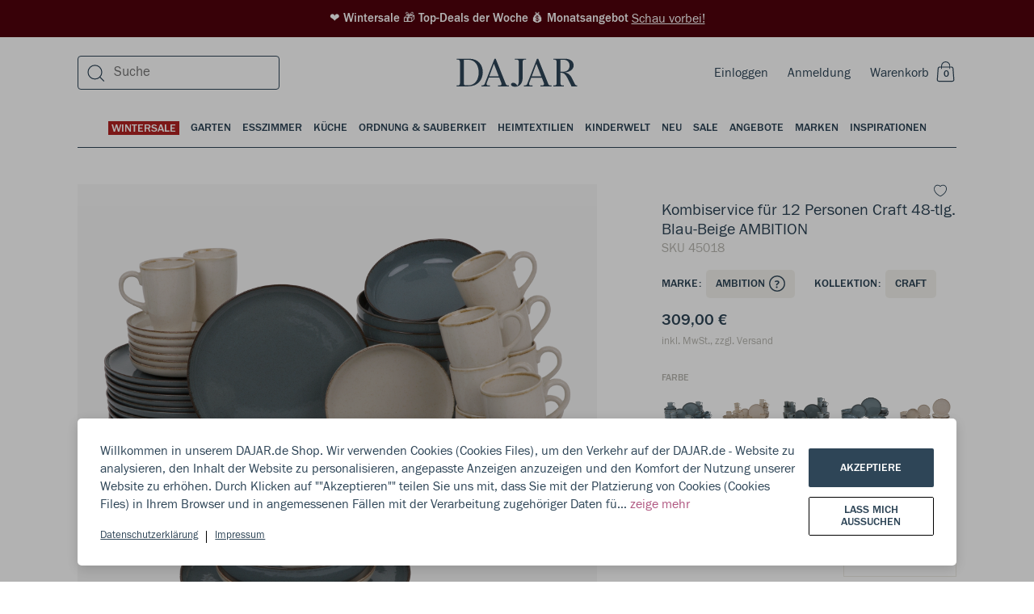

--- FILE ---
content_type: text/html; charset=utf-8
request_url: https://dajar.de/kombiservice-fur-12-personen-craft-48-tlg-blau-beige-ambition
body_size: 68361
content:
<!DOCTYPE html><html lang="de"><head><meta charSet="utf-8"/><title>Kombiservice für 12 Personen Craft 48-tlg. Blau-Beige AMBITION</title><meta name="viewport" content="width=device-width, initial-scale=1.0"/><meta name="robots" content="index, follow"/><link rel="canonical" href="https://dajar.de/kombiservice-fur-12-personen-craft-48-tlg-blau-beige-ambition"/><meta name="title" content="Kombiservice für 12 Personen Craft 48-tlg. Blau-Beige AMBITION"/><meta name="description" content="&lt;h2&gt;Porzellan-Geschirrset für 12 Personen&lt;/h2&gt;
&lt;p&gt;Ein außergewöhnliches Geschirrset, perfekt sowohl für festliche Anlässe als auch für den täglichen Gebrauch. Hergestellt aus hochwertigem Porzellan in zwei Farben und mit charakteristischem braunen abgeriebenem Rand. Seine Einzigartigkeit wird durch die Reactive-Glaze-Technik hervorgehoben, wodurch jedes Stück einzigartige Verzierungen und Färbungen am Rand aufweist. Das Set beeindruckt nicht nur mit seinem Aussehen, sondern ist auch äußerst funktional – es ist spülmaschinenfest und mikrowellengeeignet. Seine universelle Farbgebung passt zu jeder Inneneinrichtung und verleiht ihr eine warme und gemütliche Atmosphäre.&lt;/p&gt;
&lt;ul&gt;
 &lt;li&gt;Aus Porzellan gefertigt&lt;/li&gt;
 &lt;li&gt;Reactive Glaze&lt;/li&gt;
 &lt;li&gt;Zweifarbige Geschirr&lt;/li&gt;
 &lt;li&gt;Spülmaschinenfest und mikrowellengeeignet&lt;/li&gt;
 &lt;li&gt;&lt;b&gt;Der einzigartige Charakter der Linie kann zu leichten Unterschieden in Farbe, Größe oder Struktur der einzelnen Stücke führen&lt;/b&gt;&lt;/li&gt;
&lt;/ul&gt;


"/><meta property="og:site_name" content="Dajar"/><meta property="og:locale" content="de"/><meta property="og:title" content="Kombiservice für 12 Personen Craft 48-tlg. Blau-Beige AMBITION"/><meta property="og:description" content="&lt;h2&gt;Porzellan-Geschirrset für 12 Personen&lt;/h2&gt;
&lt;p&gt;Ein außergewöhnliches Geschirrset, perfekt sowohl für festliche Anlässe als auch für den täglichen Gebrauch. Hergestellt aus hochwertigem Porzellan in zwei Farben und mit charakteristischem braunen abgeriebenem Rand. Seine Einzigartigkeit wird durch die Reactive-Glaze-Technik hervorgehoben, wodurch jedes Stück einzigartige Verzierungen und Färbungen am Rand aufweist. Das Set beeindruckt nicht nur mit seinem Aussehen, sondern ist auch äußerst funktional – es ist spülmaschinenfest und mikrowellengeeignet. Seine universelle Farbgebung passt zu jeder Inneneinrichtung und verleiht ihr eine warme und gemütliche Atmosphäre.&lt;/p&gt;
&lt;ul&gt;
 &lt;li&gt;Aus Porzellan gefertigt&lt;/li&gt;
 &lt;li&gt;Reactive Glaze&lt;/li&gt;
 &lt;li&gt;Zweifarbige Geschirr&lt;/li&gt;
 &lt;li&gt;Spülmaschinenfest und mikrowellengeeignet&lt;/li&gt;
 &lt;li&gt;&lt;b&gt;Der einzigartige Charakter der Linie kann zu leichten Unterschieden in Farbe, Größe oder Struktur der einzelnen Stücke führen&lt;/b&gt;&lt;/li&gt;
&lt;/ul&gt;


"/><meta property="og:type" content="website"/><meta property="og:url" content="https://dajar.de/kombiservice-fur-12-personen-craft-48-tlg-blau-beige-ambition"/><meta property="og:image" content="https://dajar.de/media/catalog/product/4/5/45018-13.jpg"/><meta property="og:image:alt" content="Kombiservice für 12 Personen Craft 48-tlg. Blau-Beige AMBITION"/><meta property="twitter:card" content="summary_large_image"/><meta property="twitter:site" content="@DAJARpl"/><meta property="twitter:url" content="https://dajar.de/kombiservice-fur-12-personen-craft-48-tlg-blau-beige-ambition"/><meta property="twitter:title" content="Kombiservice für 12 Personen Craft 48-tlg. Blau-Beige AMBITION"/><meta property="twitter:description" content="&lt;h2&gt;Porzellan-Geschirrset für 12 Personen&lt;/h2&gt;
&lt;p&gt;Ein außergewöhnliches Geschirrset, perfekt sowohl"/><meta property="twitter:image" content="https://dajar.de/media/catalog/product/4/5/45018-13.jpg"/><meta name="next-head-count" content="21"/><link rel="stylesheet" href="/global.css"/><link rel="apple-touch-icon" sizes="57x57" href="/favicons/apple-icon-57x57.png"/><link rel="apple-touch-icon" sizes="60x60" href="/favicons/apple-icon-60x60.png"/><link rel="apple-touch-icon" sizes="72x72" href="/favicons/apple-icon-72x72.png"/><link rel="apple-touch-icon" sizes="76x76" href="/favicons/apple-icon-76x76.png"/><link rel="apple-touch-icon" sizes="114x114" href="/favicons/apple-icon-114x114.png"/><link rel="apple-touch-icon" sizes="120x120" href="/favicons/apple-icon-120x120.png"/><link rel="apple-touch-icon" sizes="144x144" href="/favicons/apple-icon-144x144.png"/><link rel="apple-touch-icon" sizes="152x152" href="/favicons/apple-icon-152x152.png"/><link rel="apple-touch-icon" sizes="180x180" href="/favicons/apple-icon-180x180.png"/><link rel="icon" type="image/png" sizes="192x192" href="/favicons/android-icon-192x192.png"/><link rel="icon" type="image/png" sizes="32x32" href="/favicons/favicon-32x32.png"/><link rel="icon" type="image/png" sizes="96x96" href="/favicons/favicon-96x96.png"/><link rel="icon" type="image/png" sizes="16x16" href="/favicons/favicon-16x16.png"/><script>
                window.dataLayer = window.dataLayer || [];
                function gtag(){ dataLayer.push(arguments); }
                gtag('consent', 'default', {
                  ad_storage: 'denied',
                  analytics_storage: 'denied',
                  ad_user_data: 'denied',
                  ad_personalization: 'denied',
                  wait_for_update: 500
                });
              </script><link rel="preload" href="/_next/static/css/6b124d384bbc5c4b.css" as="style"/><link rel="stylesheet" href="/_next/static/css/6b124d384bbc5c4b.css" data-n-g=""/><noscript data-n-css=""></noscript><script defer="" nomodule="" src="/_next/static/chunks/polyfills-5cd94c89d3acac5f.js"></script><script src="/_next/static/chunks/webpack-d7255131083e1f85.js" defer=""></script><script src="/_next/static/chunks/framework-dd088c885504845e.js" defer=""></script><script src="/_next/static/chunks/main-8ec014501204f095.js" defer=""></script><script src="/_next/static/chunks/pages/_app-66254da994269a21.js" defer=""></script><script src="/_next/static/chunks/902-0f6f41b7f5290d40.js" defer=""></script><script src="/_next/static/chunks/6002-4f4b6b385a55c13e.js" defer=""></script><script src="/_next/static/chunks/2067-798d8e96f509e81f.js" defer=""></script><script src="/_next/static/chunks/3556-7f333c3a092b4f2e.js" defer=""></script><script src="/_next/static/chunks/3068-ceef42a76e55c475.js" defer=""></script><script src="/_next/static/chunks/9281-133f982360c9c08a.js" defer=""></script><script src="/_next/static/chunks/9316-22e8fc91591fbf7b.js" defer=""></script><script src="/_next/static/chunks/1143-449df87ca35b3fb9.js" defer=""></script><script src="/_next/static/chunks/2520-b07ff839b65e980f.js" defer=""></script><script src="/_next/static/chunks/6346-5682e9de4272caea.js" defer=""></script><script src="/_next/static/chunks/4239-1e3dfd37da35e4c8.js" defer=""></script><script src="/_next/static/chunks/4284-3984a52f233fe8eb.js" defer=""></script><script src="/_next/static/chunks/4742-b2aed578999d6353.js" defer=""></script><script src="/_next/static/chunks/pages/%5B...categoryOrProductPage%5D-85af7fb4b3c12924.js" defer=""></script><script src="/_next/static/x-Fh4Ox-uBcM7Zmi9SaqV/_buildManifest.js" defer=""></script><script src="/_next/static/x-Fh4Ox-uBcM7Zmi9SaqV/_ssgManifest.js" defer=""></script><script src="/_next/static/x-Fh4Ox-uBcM7Zmi9SaqV/_middlewareManifest.js" defer=""></script></head><body style="margin:0;overflow-x:hidden;-webkit-overflow-scrolling:touch"><div id="__next" data-reactroot=""><style data-emotion-css="wkoz9p">body.ReactModal__Body--open{overflow-y:hidden;}</style><style data-emotion-css="phmb6q">.css-phmb6q{position:relative;z-index:0;}</style><div id="__app__" class="css-phmb6q"><style data-emotion-css="u7kr1c">.css-u7kr1c{box-sizing:border-box;min-width:0px;margin:0;padding:0;border:0;list-style:none;color:inherit;-webkit-text-decoration:none;text-decoration:none;box-sizing:border-box;}.css-u7kr1c:focus{outline:none;}</style><a title="Schau vorbei!" href="https://dajar.de/promotions" class="css-u7kr1c"><style data-emotion-css="12hz6gx">.css-12hz6gx{box-sizing:border-box;min-width:0px;margin:0;padding:0;border:0;list-style:none;width:100%;background-color:#50020B;color:white;padding-top:12px;padding-bottom:12px;margin-bottom:0;font-size:15px;font-family:'FranklinGothicURW-Med',sans-serif;line-height:1.4;font-weight:500;-webkit-box-pack:center;-webkit-justify-content:center;-ms-flex-pack:center;justify-content:center;display:-webkit-box;display:-webkit-flex;display:-ms-flexbox;display:flex;padding-left:24px;padding-right:24px;}.css-12hz6gx:focus{outline:none;}@media screen and (min-width:960px){.css-12hz6gx{margin-bottom:8px;padding-left:0;padding-right:0;}}</style><div class="css-12hz6gx"><style data-emotion-css="1dpf50c">.css-1dpf50c{box-sizing:border-box;min-width:0px;margin:0;padding:0;border:0;list-style:none;}.css-1dpf50c:focus{outline:none;}</style><div class="css-1dpf50c"> ❤️ Wintersale 🎁 Top-Deals der Woche 💰 Monatsangebot</div> <style data-emotion-css="1nmhf33">.css-1nmhf33{box-sizing:border-box;min-width:0px;margin:0;padding:0;border:0;list-style:none;font-size:16px;font-family:'FranklinGothicURW-Boo',sans-serif;line-height:1.4;font-weight:400;-webkit-text-decoration:underline;text-decoration:underline;}.css-1nmhf33:focus{outline:none;}</style><div class="css-1nmhf33">Schau vorbei!</div></div></a><div class="css-1dpf50c"><style data-emotion-css="ylcjfd">.css-ylcjfd{box-sizing:border-box;min-width:0px;margin:0;padding:0;border:0;list-style:none;position:fixed;background-color:rgba(0,0,0,0.3);left:0;right:0;top:0;bottom:0;display:none;-webkit-align-items:flex-end;-webkit-box-align:flex-end;-ms-flex-align:flex-end;align-items:flex-end;z-index:999;}.css-ylcjfd:focus{outline:none;}</style><div class="css-ylcjfd"></div></div><style data-emotion-css="1casp5r">.css-1casp5r{box-sizing:border-box;min-width:0px;margin:0;padding:0;border:0;list-style:none;position:relative;}.css-1casp5r:focus{outline:none;}</style><div class="css-1casp5r"><style data-emotion-css="1f07jjy">.css-1f07jjy{box-sizing:border-box;min-width:0px;margin:0;padding:0;border:0;list-style:none;position:relative;z-index:200;}.css-1f07jjy:focus{outline:none;}</style><div class="css-1f07jjy"></div><style data-emotion-css="1iiqdpe">.css-1iiqdpe{box-sizing:border-box;min-width:0px;margin:0;padding:0;border:0;list-style:none;position:-webkit-sticky;position:sticky;top:0;left:0;width:100%;z-index:100;}.css-1iiqdpe:focus{outline:none;}</style><div id="__menubarsticky__" class="css-1iiqdpe"><style data-emotion-css="qes944">.css-qes944{box-sizing:border-box;min-width:0px;margin:0;padding:0;border:0;list-style:none;position:absolute;top:100%;width:100%;z-index:-1;}.css-qes944:focus{outline:none;}</style><div class="css-qes944"><style data-emotion-css="f0q3im">.css-f0q3im{box-sizing:border-box;min-width:0px;margin:0;padding:0;border:0;list-style:none;position:relative;z-index:0;width:100%;-webkit-transform:none;-ms-transform:none;transform:none;-webkit-transition:-webkit-transform .35s cubic-bezier(0.19,1,0.22,1);-webkit-transition:transform .35s cubic-bezier(0.19,1,0.22,1);transition:transform .35s cubic-bezier(0.19,1,0.22,1);}.css-f0q3im:focus{outline:none;}</style><div class="__menubar__ css-f0q3im"><style data-emotion-css="1bwgee9">.css-1bwgee9{box-sizing:border-box;min-width:0px;margin:0;padding:0;border:0;list-style:none;position:fixed;top:0;left:0;z-index:-1;width:100%;height:100%;pointer-events:none;display:-webkit-box;display:-webkit-flex;display:-ms-flexbox;display:flex;-webkit-box-pack:center;-webkit-justify-content:center;-ms-flex-pack:center;justify-content:center;opacity:0;}.css-1bwgee9:focus{outline:none;}</style><div class="__menubarshade__ css-1bwgee9"></div><style data-emotion-css="1gv6hgo">.css-1gv6hgo{box-sizing:border-box;min-width:0px;margin:0;padding:0;border:0;list-style:none;position:absolute;z-index:0;width:100%;pointer-events:none;display:-webkit-box;display:-webkit-flex;display:-ms-flexbox;display:flex;-webkit-box-pack:center;-webkit-justify-content:center;-ms-flex-pack:center;justify-content:center;}.css-1gv6hgo:focus{outline:none;}</style><div class="css-1gv6hgo"><style data-emotion-css="1yng38t">.css-1yng38t{box-sizing:border-box;min-width:0px;margin:0;padding:0;border:0;list-style:none;width:100%;pointer-events:auto;}.css-1yng38t:focus{outline:none;}</style><div class="__menulayerstop__ css-1yng38t"></div></div><style data-emotion-css="it6nxq">.css-it6nxq{box-sizing:border-box;min-width:0px;margin:0;padding:0;border:0;list-style:none;width:100%;}.css-it6nxq:focus{outline:none;}</style><div class="__menubarcontent__ css-it6nxq"><style data-emotion-css="12nn8us">.css-12nn8us{box-sizing:border-box;min-width:0px;margin:0;padding:0;border:0;list-style:none;background-color:white;}.css-12nn8us:focus{outline:none;}</style><div class="css-12nn8us"><div class="css-1dpf50c"><header><style data-emotion-css="1ru8c90">.css-1ru8c90{box-sizing:border-box;min-width:0px;margin:0;padding:0;border:0;list-style:none;border-bottom-width:1px;border-style:solid;border-color:#EEECE5;background-color:transparent;display:block;}.css-1ru8c90:focus{outline:none;}@media screen and (min-width:1200px){.css-1ru8c90{border-bottom-width:0;}}</style><div class="css-1ru8c90"><style data-emotion-css="1owu7ek">.css-1owu7ek{box-sizing:border-box;min-width:0px;margin:0;padding:0;border:0;list-style:none;position:relative;padding-left:5vw;padding-right:5vw;}.css-1owu7ek:focus{outline:none;}@media screen and (min-width:1200px){.css-1owu7ek{padding-left:7.5vw;padding-right:7.5vw;}}@media screen and (min-width:1600px){.css-1owu7ek{padding-left:calc(50vw - 706px);padding-right:calc(50vw - 706px);}}</style><div class="css-1owu7ek"><style data-emotion-css="1i0pfwj">.css-1i0pfwj{box-sizing:border-box;min-width:0px;margin:0;padding:0;border:0;list-style:none;display:grid;grid-column-gap:10px;grid-row-gap:10px;grid-template-columns:repeat(1,1fr);}.css-1i0pfwj:focus{outline:none;}@media screen and (min-width:960px){.css-1i0pfwj{grid-column-gap:15px;grid-row-gap:15px;}}@media screen and (min-width:1200px){.css-1i0pfwj{grid-column-gap:25px;grid-row-gap:25px;}}@media screen and (min-width:1600px){.css-1i0pfwj{grid-column-gap:32px;grid-row-gap:32px;}}</style><div class="css-1i0pfwj"><style data-emotion-css="vwptgs">.css-vwptgs{box-sizing:border-box;min-width:0px;margin:0;padding:0;border:0;list-style:none;grid-column:unset;height:48px;width:100%;display:-webkit-box;display:-webkit-flex;display:-ms-flexbox;display:flex;-webkit-box-pack:justify;-webkit-justify-content:space-between;-ms-flex-pack:justify;justify-content:space-between;-webkit-align-items:center;-webkit-box-align:center;-ms-flex-align:center;align-items:center;position:relative;color:#2E4557;background:white;}.css-vwptgs:focus{outline:none;}@media screen and (min-width:1200px){.css-vwptgs{height:72px;}}</style><div class="css-vwptgs"><style data-emotion-css="1t6e6xi">.css-1t6e6xi{box-sizing:border-box;min-width:0px;margin:0;padding:0;border:0;list-style:none;display:-webkit-box;display:-webkit-flex;display:-ms-flexbox;display:flex;z-index:1;}.css-1t6e6xi:focus{outline:none;}@media screen and (min-width:1200px){.css-1t6e6xi{display:none;-webkit-flex:1;-ms-flex:1;flex:1;}}</style><div class="css-1t6e6xi"><style data-emotion-css="yck7j">.css-yck7j{box-sizing:border-box;min-width:0px;margin:0;padding:0;border:0;list-style:none;position:relative;display:inline-block;vertical-align:top;border:0;margin:0;padding:0;width:auto;overflow:visible;background:transparent;color:inherit;line-height:normal;font-smooth:inherit;-webkit-appearance:none;-moz-appearance:none;appearance:none;text-align:left;width:auto;height:auto;height:auto;width:auto;}.css-yck7j:focus{outline:none;}.css-yck7j:not(:disabled){cursor:pointer;}.css-yck7j:focus{outline:0;box-shadow:none;}.css-yck7j::-moz-focus-inner{border:0;}</style><button disabled="" class="css-yck7j"><style data-emotion-css="lv0rq1">.css-lv0rq1{box-sizing:border-box;position:absolute;top:0;left:0;right:0;bottom:0;}</style><div class="css-lv0rq1"></div><style data-emotion-css="5w3dd">.css-5w3dd{box-sizing:border-box;position:relative;pointer-events:none;height:100%;min-height:inherit;display:-webkit-box;display:-webkit-flex;display:-ms-flexbox;display:flex;-webkit-flex-direction:row;-ms-flex-direction:row;flex-direction:row;-webkit-box-pack:center;-webkit-justify-content:center;-ms-flex-pack:center;justify-content:center;-webkit-align-items:center;-webkit-box-align:center;-ms-flex-align:center;align-items:center;visibility:visible;overflow:hidden;text-align:center;color:#b8b7b1;color:#b8b7b1;}</style><div class="css-5w3dd"><svg width="24" height="24" viewBox="0 0 24 24" fill="currentColor" xmlns="http://www.w3.org/2000/svg"><path fill-rule="evenodd" clip-rule="evenodd" d="M2.747 21.056h10.831v1.2H2.748v-1.2zM2.747 15.056h19.28v1.2H2.747v-1.2zM2.747 9.527h19.28v1.2H2.747v-1.2zM2.747 3.527h19.28v1.2H2.747v-1.2z"></path></svg></div></button><style data-emotion-css="14eylc4">.css-14eylc4{box-sizing:border-box;min-width:0px;margin:0;padding:0;border:0;list-style:none;padding-left:12px;}.css-14eylc4:focus{outline:none;}</style><div class="css-14eylc4"><button data-test="open-search-mobile" class="css-yck7j"><div class="css-lv0rq1"></div><style data-emotion-css="1dq1rk3">.css-1dq1rk3{box-sizing:border-box;position:relative;pointer-events:none;height:100%;min-height:inherit;display:-webkit-box;display:-webkit-flex;display:-ms-flexbox;display:flex;-webkit-flex-direction:row;-ms-flex-direction:row;flex-direction:row;-webkit-box-pack:center;-webkit-justify-content:center;-ms-flex-pack:center;justify-content:center;-webkit-align-items:center;-webkit-box-align:center;-ms-flex-align:center;align-items:center;visibility:visible;overflow:hidden;text-align:center;color:#2E4557;color:#2E4557;}</style><div class="css-1dq1rk3"><svg width="24" height="24" viewBox="0 0 24 24" fill="currentColor" xmlns="http://www.w3.org/2000/svg"><path fill-rule="evenodd" clip-rule="evenodd" d="M10.5 3.438a7.9 7.9 0 1 0 0 15.8 7.9 7.9 0 0 0 0-15.8zm-9.1 7.9a9.1 9.1 0 1 1 18.2 0 9.1 9.1 0 0 1-18.2 0z"></path><path fill-rule="evenodd" clip-rule="evenodd" d="M16.71 16.7l5.503 5.502-.848.849-5.503-5.503.849-.848z"></path></svg></div></button></div></div><style data-emotion-css="1kyva39">.css-1kyva39{box-sizing:border-box;min-width:0px;margin:0;padding:0;border:0;list-style:none;z-index:2;}.css-1kyva39:focus{outline:none;}</style><div class="css-1kyva39"><style data-emotion-css="19rcbbs">.css-19rcbbs{box-sizing:border-box;min-width:0px;margin:0;padding:0;border:0;list-style:none;display:none;}.css-19rcbbs:focus{outline:none;}@media screen and (min-width:1200px){.css-19rcbbs{display:block;}}</style><div class="css-19rcbbs"></div></div><style data-emotion-css="1uhescn">.css-1uhescn{box-sizing:border-box;min-width:0px;margin:0;padding:0;border:0;list-style:none;width:100%;position:absolute;text-align:center;z-index:0;-webkit-transition:200ms;transition:200ms;-webkit-flex:1;-ms-flex:1;flex:1;-webkit-align-items:center;-webkit-box-align:center;-ms-flex-align:center;align-items:center;}.css-1uhescn:focus{outline:none;}@media screen and (min-width:1200px){.css-1uhescn{z-index:1;-webkit-flex:1;-ms-flex:1;flex:1;}}.css-1uhescn:hover{opacity:0.9;}.css-1uhescn svg{fill:#2E4557;width:auto;height:24px;max-width:unset;}@media screen and (min-width:1200px){.css-1uhescn svg{width:150px;height:44px;}}</style><div class="css-1uhescn"><style data-emotion-css="qe5v1">.css-qe5v1{box-sizing:border-box;min-width:0px;margin:0;padding:0;border:0;list-style:none;height:44px;-webkit-align-items:center;-webkit-box-align:center;-ms-flex-align:center;align-items:center;-webkit-box-pack:center;-webkit-justify-content:center;-ms-flex-pack:center;justify-content:center;display:-webkit-box;display:-webkit-flex;display:-ms-flexbox;display:flex;-webkit-align-content:center;-ms-flex-line-pack:center;align-content:center;}.css-qe5v1:focus{outline:none;}</style><div class="css-qe5v1"><style data-emotion-css="449bjf">.css-449bjf{box-sizing:border-box;min-width:0px;margin:0;padding:0;border:0;list-style:none;color:inherit;-webkit-text-decoration:none;text-decoration:none;box-sizing:border-box;display:-webkit-box;display:-webkit-flex;display:-ms-flexbox;display:flex;-webkit-box-pack:center;-webkit-justify-content:center;-ms-flex-pack:center;justify-content:center;}.css-449bjf:focus{outline:none;}</style><a title="Dajar" href="https://dajar.de/" class="css-449bjf"><svg viewBox="0 0 201 47" fill="currentColor" xmlns="http://www.w3.org/2000/svg"><path d="M20.841.27H.341v1.442h1.703c2.685 0 3.864 1.179 3.864 3.864v35.237c0 2.685-1.179 3.93-3.864 3.93H.34v1.375h19.256c16.832 0 24.168-11.92 24.168-23.579C43.765 11.274 36.953.271 20.84.271zm-1.375 44.145h-4.061c-2.161 0-3.144-1.048-3.144-3.21V1.975h7.205c12.378 0 17.487 10.741 17.487 21.155 0 10.414-4.978 21.286-17.487 21.286zM86.118 44.677c-2.227 0-3.471-.786-4.126-2.358L65.159.271h-1.964L46.886 41.99c-.458 1.18-1.31 2.686-4.388 2.686H41.45v1.441h14.278v-1.375H53.37c-2.292 0-3.34-.983-3.34-2.555 0-.655.13-1.31.393-2.03l3.21-8.45H71.12l3.274 8.45c.262.72.459 1.375.459 1.965 0 1.768-1.18 2.62-3.537 2.62h-2.292v1.375h18.208v-1.44h-1.114zm-31.7-15.064L62.212 8.72l8.122 20.893H54.418zM115.525.27H96.728v1.442h2.947c2.685 0 3.93 1.179 3.93 3.864v30.718c0 3.209-.393 6.484-2.62 8.842-1.638-3.603-4.585-4.978-6.812-4.978-2.161 0-3.668 1.244-3.668 2.947 0 2.162 3.079 3.734 6.681 3.734 5.633 0 12.706-3.734 12.706-15V5.577c0-2.685 1.179-3.864 3.865-3.864h1.768V.27zM156.59 44.677c-2.226 0-3.471-.786-4.126-2.358L135.632.271h-1.965l-16.309 41.72c-.458 1.18-1.31 2.686-4.388 2.686h-1.048v1.441H126.2v-1.375h-2.358c-2.292 0-3.34-.983-3.34-2.555 0-.655.131-1.31.393-2.03l3.209-8.45h17.488l3.275 8.45c.262.72.458 1.375.458 1.965 0 1.768-1.179 2.62-3.537 2.62h-2.292v1.375h18.208v-1.44h-1.114zm-31.7-15.064l7.794-20.893 8.122 20.893H124.89zM196.215 41.86l-4.061-8.317c-3.733-7.729-7.794-9.432-12.248-10.545 7.532-.524 14.606-4.52 14.606-11.724 0-5.895-4.716-11.003-14.737-11.003H160.65v1.44h1.703c2.685 0 3.864 1.18 3.864 3.865v35.237c0 2.685-1.179 3.93-3.864 3.93h-1.703v1.375h17.488v-1.375h-1.703c-2.62 0-3.865-1.245-3.865-3.93V23.587h1.245c4.847 0 7.597 3.537 10.676 9.497l2.161 4.192c1.834 3.537 2.947 6.091 4.257 8.842h9.432v-1.375c-2.031-.066-3.209-.983-4.126-2.882zm-19.584-19.976h-4.061V1.974h4.585c7.336 0 10.545 4.584 10.545 9.89 0 5.501-3.471 10.02-11.069 10.02z"></path></svg></a></div></div><style data-emotion-css="140yz5x">.css-140yz5x{box-sizing:border-box;min-width:0px;margin:0;padding:0;border:0;list-style:none;font-size:16px;font-family:'FranklinGothicURW-Boo',sans-serif;line-height:1.4;font-weight:400;z-index:1;display:-webkit-box;display:-webkit-flex;display:-ms-flexbox;display:flex;-webkit-flex-direction:row;-ms-flex-direction:row;flex-direction:row;-webkit-flex-wrap:nowrap;-ms-flex-wrap:nowrap;flex-wrap:nowrap;-webkit-align-items:center;-webkit-box-align:center;-ms-flex-align:center;align-items:center;}.css-140yz5x:focus{outline:none;}</style><div class="css-140yz5x"><style data-emotion-css="zhzzia">.css-zhzzia{box-sizing:border-box;min-width:0px;margin:0;padding:0;border:0;list-style:none;margin-right:24px;display:inline-block;}.css-zhzzia:focus{outline:none;}</style><div class="css-zhzzia"><style data-emotion-css="o84ybd">.css-o84ybd{box-sizing:border-box;min-width:0px;margin:0;padding:0;border:0;list-style:none;display:none;}.css-o84ybd:focus{outline:none;}@media screen and (min-width:1200px){.css-o84ybd{display:inline-block;}}</style><div class="css-o84ybd"><a title="Einloggen" data-test="login-link" href="https://dajar.de/login" class="css-u7kr1c">Einloggen</a></div></div><style data-emotion-css="103dfhl">.css-103dfhl{box-sizing:border-box;min-width:0px;margin:0;padding:0;border:0;list-style:none;margin-right:24px;display:none;}.css-103dfhl:focus{outline:none;}@media screen and (min-width:1200px){.css-103dfhl{display:inline-block;}}</style><div class="css-103dfhl"><a title="Anmeldung " data-test="registration-link" href="https://dajar.de/register" class="css-u7kr1c">Anmeldung </a></div><div data-test="mini-cart" class="css-1dpf50c"><button class="css-yck7j"><div class="css-lv0rq1"></div><div class="css-1dq1rk3"><style data-emotion-css="e6cet4">.css-e6cet4{box-sizing:border-box;min-width:0px;margin:0;padding:0;border:0;list-style:none;font-size:16px;font-family:'FranklinGothicURW-Boo',sans-serif;line-height:1.4;font-weight:400;color:#2E4557;margin-right:6px;display:none;}.css-e6cet4:focus{outline:none;}@media screen and (min-width:720px){.css-e6cet4{display:block;}}</style><div class="css-e6cet4">Warenkorb</div><style data-emotion-css="1oesd9k">.css-1oesd9k{box-sizing:border-box;min-width:0px;margin:0;padding:0;border:0;list-style:none;width:28px;height:28px;position:relative;display:inline-block;text-align:center;}.css-1oesd9k:focus{outline:none;}</style><div class="css-1oesd9k"><svg width="24" height="26" viewBox="0 0 24 26" fill="none" xmlns="http://www.w3.org/2000/svg"><path fill-rule="evenodd" clip-rule="evenodd" d="M2.723 8.944C2.723 7.54 3.914 6.4 5.384 6.4h14.33c1.47 0 2.662 1.14 2.662 2.544l1.023 13.7c0 1.406-1.191 2.545-2.661 2.545H4.36c-1.47 0-2.662-1.139-2.662-2.544l1.024-13.7zm2.661-1.37c-.791 0-1.433.614-1.433 1.37l-1.023 13.7c0 .758.641 1.37 1.433 1.37h16.377c.791 0 1.433-.613 1.433-1.37l-1.024-13.7c0-.756-.641-1.37-1.433-1.37H5.384z" fill="#2E4557"></path><g clip-path="url(#a)" stroke="#2E4557" stroke-width="1.1" stroke-miterlimit="10"><path d="M17.8 9.55V5.57M7.55 5.45v4.17M17.8 5.68c0-2.83-2.29-5.12-5.12-5.12a5.12 5.12 0 0 0-5.13 5.12"></path></g><defs><clipPath id="a"><path fill="#fff" transform="translate(7)" d="M0 0h11.35v9.62H0z"></path></clipPath></defs></svg><style data-emotion-css="os0gjh">.css-os0gjh{box-sizing:border-box;min-width:0px;margin:0;padding:0;border:0;list-style:none;position:absolute;font-size:12px;font-family:'FranklinGothicURW-Med',sans-serif;line-height:20px;font-weight:500;text-transform:uppercase;bottom:2px;right:3px;width:20px;height:20px;}.css-os0gjh:focus{outline:none;}@media screen and (min-width:1600px){.css-os0gjh{right:4px;}}</style><span class="css-os0gjh">0</span></div></div></button></div></div></div></div></div></div></header></div><style data-emotion-css="rkx0ml">.css-rkx0ml{box-sizing:border-box;min-width:0px;margin:0;padding:0;border:0;list-style:none;display:none;position:relative;padding-left:5vw;padding-right:5vw;}.css-rkx0ml:focus{outline:none;}@media screen and (min-width:1200px){.css-rkx0ml{padding-left:7.5vw;padding-right:7.5vw;}}@media screen and (min-width:1600px){.css-rkx0ml{padding-left:calc(50vw - 706px);padding-right:calc(50vw - 706px);}}</style><div class="css-rkx0ml"> <style data-emotion-css="1azddlg">.css-1azddlg{box-sizing:border-box;min-width:0px;margin:0;padding:0;border:0;list-style:none;color:#2E4557;font-size:14px;font-family:'FranklinGothicURW-Med',sans-serif;line-height:1.14;font-weight:500;text-transform:uppercase;width:100%;display:-webkit-box;display:-webkit-flex;display:-ms-flexbox;display:flex;-webkit-box-pack:center;-webkit-justify-content:center;-ms-flex-pack:center;justify-content:center;position:static;left:0;top:-64px;padding-top:24px;padding-left:0;padding-right:0;}.css-1azddlg:focus{outline:none;}</style><div data-test="main-categories" class="css-1azddlg"><style data-emotion-css="16kvsoi">.css-16kvsoi{box-sizing:border-box;min-width:0px;margin:0;padding:0;border:0;list-style:none;position:relative;display:inline-block;vertical-align:top;border:0;margin:0;padding:0;width:auto;overflow:visible;background:transparent;color:inherit;line-height:normal;font-smooth:inherit;-webkit-appearance:none;-moz-appearance:none;appearance:none;text-align:left;}.css-16kvsoi:focus{outline:none;}.css-16kvsoi:not(:disabled){cursor:pointer;}</style><button class="css-16kvsoi"><style data-emotion-css="y8zsva">.css-y8zsva{box-sizing:border-box;min-width:0px;margin:0;padding:0;border:0;list-style:none;font-size:14px;font-family:'FranklinGothicURW-Med',sans-serif;line-height:1.14;font-weight:500;text-transform:uppercase;color:#2E4557;padding-left:0;padding-right:0;padding-bottom:14px;position:relative;text-align:center;}.css-y8zsva:focus{outline:none;}@media screen and (min-width:1200px){.css-y8zsva{padding-left:7px;padding-right:7px;}}@media screen and (min-width:1600px){.css-y8zsva{padding-left:10px;padding-right:10px;}}</style><div class="css-y8zsva"><div class="css-1casp5r"><style data-emotion-css="14rurre">.css-14rurre{box-sizing:border-box;min-width:0px;margin:0;padding:0;border:0;list-style:none;position:relative;color:#FFFFFF;background-color:#B22222;padding-top:2px;padding-left:4px;padding-right:4px;}.css-14rurre:focus{outline:none;}</style><div href="https://dajar.de/haus-garten/wintersale" class="css-14rurre">WINTERSALE</div><style data-emotion-css="ls6n62">.css-ls6n62{box-sizing:border-box;min-width:0px;margin:0;padding:0;border:0;list-style:none;opacity:0;-webkit-transition:opacity .15s;transition:opacity .15s;position:absolute;width:100%;height:2px;background-color:#2E4557;}.css-ls6n62:focus{outline:none;}</style><div class="css-ls6n62"></div></div></div></button><button class="css-16kvsoi"><div class="css-y8zsva"><div class="css-1casp5r"><style data-emotion-css="19tcmb0">.css-19tcmb0{box-sizing:border-box;min-width:0px;margin:0;padding:0;border:0;list-style:none;position:relative;color:inherit;}.css-19tcmb0:focus{outline:none;}</style><div href="https://dajar.de/haus-garten/garten" class="css-19tcmb0">Garten</div><div class="css-ls6n62"></div></div></div></button><button class="css-16kvsoi"><div class="css-y8zsva"><div class="css-1casp5r"><div href="https://dajar.de/haus-garten/esszimmer" class="css-19tcmb0">Esszimmer</div><div class="css-ls6n62"></div></div></div></button><button class="css-16kvsoi"><div class="css-y8zsva"><div class="css-1casp5r"><div href="https://dajar.de/haus-garten/kuche" class="css-19tcmb0">Küche</div><div class="css-ls6n62"></div></div></div></button><button class="css-16kvsoi"><div class="css-y8zsva"><div class="css-1casp5r"><div href="https://dajar.de/haus-garten/ordnung-und-sauberkeit" class="css-19tcmb0">Ordnung &amp; Sauberkeit</div><div class="css-ls6n62"></div></div></div></button><button class="css-16kvsoi"><div class="css-y8zsva"><div class="css-1casp5r"><div href="https://dajar.de/haus-garten/heimtextilien" class="css-19tcmb0">Heimtextilien</div><div class="css-ls6n62"></div></div></div></button><button class="css-16kvsoi"><div class="css-y8zsva"><div class="css-1casp5r"><div href="https://dajar.de/haus-garten/kinderwelt" class="css-19tcmb0">Kinderwelt</div><div class="css-ls6n62"></div></div></div></button><button class="css-16kvsoi"><div class="css-y8zsva"><div class="css-1casp5r"><div href="https://dajar.de/haus-garten/neu" class="css-19tcmb0">Neu</div><div class="css-ls6n62"></div></div></div></button><button class="css-16kvsoi"><div class="css-y8zsva"><div class="css-1casp5r"><div href="https://dajar.de/haus-garten/sale" class="css-19tcmb0">Sale</div><div class="css-ls6n62"></div></div></div></button><button class="css-16kvsoi"><div class="css-y8zsva"><div class="css-1casp5r"><div href="https://dajar.de/promotions" class="css-19tcmb0">Angebote</div><div class="css-ls6n62"></div></div></div></button><button class="css-16kvsoi"><div class="css-y8zsva"><div class="css-1casp5r"><div href="https://dajar.de/haus-garten/marken" class="css-19tcmb0">Marken</div><div class="css-ls6n62"></div></div></div></button><button class="css-16kvsoi"><div class="css-y8zsva"><div class="css-1casp5r"><div href="https://dajar.de/inspirations" class="css-19tcmb0">Inspirationen</div><div class="css-ls6n62"></div></div></div></button></div></div></div></div><style data-emotion-css="cy9bv8">.css-cy9bv8{box-sizing:border-box;min-width:0px;margin:0;padding:0;border:0;list-style:none;position:absolute;z-index:1;width:100%;pointer-events:none;display:-webkit-box;display:-webkit-flex;display:-ms-flexbox;display:flex;-webkit-box-pack:center;-webkit-justify-content:center;-ms-flex-pack:center;justify-content:center;}.css-cy9bv8:focus{outline:none;}</style><div class="css-cy9bv8"><style data-emotion-css="10qc8eh">.css-10qc8eh{box-sizing:border-box;min-width:0px;margin:0;padding:0;border:0;list-style:none;pointer-events:auto;width:100%;}.css-10qc8eh:focus{outline:none;}</style><div class="__menulayers__ css-10qc8eh"></div></div><div class="css-qes944"><div class="__menubar__ css-f0q3im"><div class="__menubarshade__ css-1bwgee9"></div><div class="css-1gv6hgo"><div class="__menulayerstop__ css-1yng38t"></div></div><div class="__menubarcontent__ css-it6nxq"><div class="css-1dpf50c"><style data-emotion-css="rrmx3z">.css-rrmx3z{box-sizing:border-box;min-width:0px;margin:0;padding:0;border:0;list-style:none;background-color:white;color:#2E4557;display:block;position:relative;-webkit-box-pack:center;-webkit-justify-content:center;-ms-flex-pack:center;justify-content:center;-webkit-align-items:center;-webkit-box-align:center;-ms-flex-align:center;align-items:center;}.css-rrmx3z:focus{outline:none;}</style><div class="css-rrmx3z"><div class="css-1dpf50c"></div><style data-emotion-css="1s61670">.css-1s61670{box-sizing:border-box;min-width:0px;margin:0;padding:0;border:0;list-style:none;display:none;position:relative;padding-left:5vw;padding-right:5vw;}.css-1s61670:focus{outline:none;}@media screen and (min-width:1200px){.css-1s61670{display:block;padding-left:7.5vw;padding-right:7.5vw;}}@media screen and (min-width:1600px){.css-1s61670{padding-left:calc(50vw - 706px);padding-right:calc(50vw - 706px);}}</style><div class="css-1s61670"> <div data-test="main-categories" class="css-1azddlg"><button class="css-16kvsoi"><div class="css-y8zsva"><div class="css-1casp5r"><div href="https://dajar.de/haus-garten/wintersale" class="css-14rurre">WINTERSALE</div><div class="css-ls6n62"></div></div></div></button><button class="css-16kvsoi"><div class="css-y8zsva"><div class="css-1casp5r"><div href="https://dajar.de/haus-garten/garten" class="css-19tcmb0">Garten</div><div class="css-ls6n62"></div></div></div></button><button class="css-16kvsoi"><div class="css-y8zsva"><div class="css-1casp5r"><div href="https://dajar.de/haus-garten/esszimmer" class="css-19tcmb0">Esszimmer</div><div class="css-ls6n62"></div></div></div></button><button class="css-16kvsoi"><div class="css-y8zsva"><div class="css-1casp5r"><div href="https://dajar.de/haus-garten/kuche" class="css-19tcmb0">Küche</div><div class="css-ls6n62"></div></div></div></button><button class="css-16kvsoi"><div class="css-y8zsva"><div class="css-1casp5r"><div href="https://dajar.de/haus-garten/ordnung-und-sauberkeit" class="css-19tcmb0">Ordnung &amp; Sauberkeit</div><div class="css-ls6n62"></div></div></div></button><button class="css-16kvsoi"><div class="css-y8zsva"><div class="css-1casp5r"><div href="https://dajar.de/haus-garten/heimtextilien" class="css-19tcmb0">Heimtextilien</div><div class="css-ls6n62"></div></div></div></button><button class="css-16kvsoi"><div class="css-y8zsva"><div class="css-1casp5r"><div href="https://dajar.de/haus-garten/kinderwelt" class="css-19tcmb0">Kinderwelt</div><div class="css-ls6n62"></div></div></div></button><button class="css-16kvsoi"><div class="css-y8zsva"><div class="css-1casp5r"><div href="https://dajar.de/haus-garten/neu" class="css-19tcmb0">Neu</div><div class="css-ls6n62"></div></div></div></button><button class="css-16kvsoi"><div class="css-y8zsva"><div class="css-1casp5r"><div href="https://dajar.de/haus-garten/sale" class="css-19tcmb0">Sale</div><div class="css-ls6n62"></div></div></div></button><button class="css-16kvsoi"><div class="css-y8zsva"><div class="css-1casp5r"><div href="https://dajar.de/promotions" class="css-19tcmb0">Angebote</div><div class="css-ls6n62"></div></div></div></button><button class="css-16kvsoi"><div class="css-y8zsva"><div class="css-1casp5r"><div href="https://dajar.de/haus-garten/marken" class="css-19tcmb0">Marken</div><div class="css-ls6n62"></div></div></div></button><button class="css-16kvsoi"><div class="css-y8zsva"><div class="css-1casp5r"><div href="https://dajar.de/inspirations" class="css-19tcmb0">Inspirationen</div><div class="css-ls6n62"></div></div></div></button></div></div></div></div></div><div class="css-cy9bv8"><div class="__menulayers__ css-10qc8eh"></div></div><div class="css-qes944"><div class="__menubar__ css-f0q3im"><div class="__menubarshade__ css-1bwgee9"></div><div class="css-1gv6hgo"><div class="__menulayerstop__ css-1yng38t"></div></div><div class="__menubarcontent__ css-it6nxq"><div class="css-1dpf50c"><style data-emotion-css="etpdmr">.css-etpdmr{box-sizing:border-box;min-width:0px;margin:0;padding:0;border:0;list-style:none;height:0;background-color:#EEECE5;-webkit-transition:opacity .2s;transition:opacity .2s;opacity:0;}.css-etpdmr:focus{outline:none;}@media screen and (min-width:960px){.css-etpdmr{height:1px;}}</style><div class="css-etpdmr"></div><div class="css-1owu7ek"><style data-emotion-css="1xapdd0">.css-1xapdd0{box-sizing:border-box;min-width:0px;margin:0;padding:0;border:0;list-style:none;border-bottom:1px;border-style:solid;border-color:transparent;}.css-1xapdd0:focus{outline:none;}@media screen and (min-width:1200px){.css-1xapdd0{border-color:#2E4557;}}</style><div class="css-1xapdd0"></div></div></div></div><div class="css-cy9bv8"><div class="__menulayers__ css-10qc8eh"></div></div><div class="css-qes944"><div class="__menubar__ css-f0q3im"><div class="__menubarshade__ css-1bwgee9"></div><div class="css-1gv6hgo"><div class="__menulayerstop__ css-1yng38t"></div></div><div class="__menubarcontent__ css-it6nxq"><div id="__sticky__" class="css-1dpf50c"></div></div><div class="css-cy9bv8"><div class="__menulayers__ css-10qc8eh"></div></div><div id="__menubottom__" class="css-1casp5r"><style data-emotion-css="ihbv4x">.css-ihbv4x{box-sizing:border-box;min-width:0px;margin:0;padding:0;border:0;list-style:none;position:absolute;top:16px;left:16px;width:300px;display:none;}.css-ihbv4x:focus{outline:none;}@media screen and (min-width:720px){.css-ihbv4x{display:block;}}</style><div class="css-ihbv4x"><style data-emotion-css="bod05v">.css-bod05v{box-sizing:border-box;min-width:0px;margin:0;padding:0;border:0;list-style:none;display:grid;grid-column-gap:16px;grid-row-gap:16px;grid-template-columns:repeat(1,1fr);}.css-bod05v:focus{outline:none;}</style><div id="__notifications-menu-topLeft__" class="css-bod05v"></div></div><style data-emotion-css="jkzz79">.css-jkzz79{box-sizing:border-box;min-width:0px;margin:0;padding:0;border:0;list-style:none;position:absolute;top:16px;right:16px;width:300px;display:none;}.css-jkzz79:focus{outline:none;}@media screen and (min-width:720px){.css-jkzz79{display:block;}}</style><div class="css-jkzz79"><div id="__notifications-menu-topRight__" class="css-bod05v"></div></div><style data-emotion-css="12qlnwr">.css-12qlnwr{box-sizing:border-box;min-width:0px;margin:0;padding:0;border:0;list-style:none;position:absolute;top:16px;right:16px;left:16px;display:block;}.css-12qlnwr:focus{outline:none;}@media screen and (min-width:720px){.css-12qlnwr{display:none;}}</style><div class="css-12qlnwr"><div id="__notifications-menu-topMobile__" class="css-bod05v"></div></div></div></div></div></div></div></div></div></div></div></div><style data-emotion-css="de0853">.css-de0853{box-sizing:border-box;min-width:0px;margin:0;padding:0;border:0;list-style:none;padding-top:48px;position:relative;z-index:0;}.css-de0853:focus{outline:none;}@media screen and (min-width:1200px){.css-de0853{padding-top:126px;}}</style><div class="css-de0853"><div class="css-1dpf50c"><style data-emotion-css="3dq427">.css-3dq427{box-sizing:border-box;min-width:0px;margin:0;padding:0;border:0;list-style:none;display:none;}.css-3dq427:focus{outline:none;}</style><div class="css-3dq427"></div><style data-emotion-css="770vd2">.css-770vd2{box-sizing:border-box;min-width:0px;margin:0;padding:0;border:0;list-style:none;margin-bottom:64px;}.css-770vd2:focus{outline:none;}@media screen and (min-width:960px){.css-770vd2{margin-bottom:96px;}}</style><div class="css-770vd2"><style data-emotion-css="14hfo5a">.css-14hfo5a{box-sizing:border-box;min-width:0px;margin:0;padding:0;border:0;list-style:none;margin-top:0;}.css-14hfo5a:focus{outline:none;}@media screen and (min-width:960px){.css-14hfo5a{margin-top:24px;}}@media screen and (min-width:1200px){.css-14hfo5a{margin-top:48px;}}</style><div class="css-14hfo5a"><style data-emotion-css="1v1g9of">.css-1v1g9of{box-sizing:border-box;min-width:0px;margin:0;padding:0;border:0;list-style:none;position:relative;padding-left:0;padding-right:0;}.css-1v1g9of:focus{outline:none;}@media screen and (min-width:1200px){.css-1v1g9of{padding-left:7.5vw;padding-right:7.5vw;}}@media screen and (min-width:1600px){.css-1v1g9of{padding-left:calc(50vw - 706px);padding-right:calc(50vw - 706px);}}</style><div class="css-1v1g9of"><style data-emotion-css="1cfup7z">.css-1cfup7z{box-sizing:border-box;min-width:0px;margin:0;padding:0;border:0;list-style:none;display:grid;grid-column-gap:10px;grid-row-gap:10px;grid-template-columns:repeat(20,1fr);}.css-1cfup7z:focus{outline:none;}@media screen and (min-width:960px){.css-1cfup7z{grid-column-gap:15px;grid-row-gap:15px;}}@media screen and (min-width:1200px){.css-1cfup7z{grid-column-gap:25px;grid-row-gap:25px;}}@media screen and (min-width:1600px){.css-1cfup7z{grid-column-gap:32px;grid-row-gap:32px;}}</style><div class="css-1cfup7z"><style data-emotion-css="1xxit7a">.css-1xxit7a{box-sizing:border-box;min-width:0px;margin:0;padding:0;border:0;list-style:none;grid-column-start:span 20;margin-bottom:24px;}.css-1xxit7a:focus{outline:none;}@media screen and (min-width:960px){.css-1xxit7a{grid-column-start:span 12;margin-bottom:0;}}</style><div class="css-1xxit7a"><style data-emotion-css="e7e9zt">.css-e7e9zt{box-sizing:border-box;min-width:0px;margin:0;padding:0;border:0;list-style:none;padding-bottom:100%;position:relative;margin-bottom:4px;}.css-e7e9zt:focus{outline:none;}</style><div class="css-e7e9zt"><div class="css-1dpf50c"><style data-emotion-css="nqf5de">.css-nqf5de{box-sizing:border-box;min-width:0px;margin:0;padding:0;border:0;list-style:none;cursor:pointer;position:absolute;width:100%;height:100%;top:0;left:0;}.css-nqf5de:focus{outline:none;}</style><div class="css-nqf5de"><style data-emotion-css="1tbykg3">.css-1tbykg3{box-sizing:border-box;min-width:0px;margin:0;padding:0;border:0;list-style:none;position:relative;overflow:hidden;cursor:-webkit-zoom-in;cursor:-moz-zoom-in;cursor:zoom-in;}.css-1tbykg3:focus{outline:none;}</style><div class="css-1tbykg3"><style data-emotion-css="x0x0py">.css-x0x0py{box-sizing:border-box;min-width:0px;margin:0;padding:0;border:0;list-style:none;position:relative;position:relative;-webkit-transform-origin:50% 50%;-ms-transform-origin:50% 50%;transform-origin:50% 50%;-webkit-transition:none;transition:none;height:100%;width:100%;min-width:inherit;min-height:inherit;max-width:inherit;max-height:inherit;}.css-x0x0py:focus{outline:none;}.css-x0x0py > *{min-width:inherit !important;max-width:inherit !important;width:100% !important;}.css-x0x0py > *{min-height:inherit !important;max-height:inherit !important;height:100% !important;}</style><div class="css-x0x0py"><div class="css-1dpf50c"><style data-emotion-css="1hx60mo">.css-1hx60mo{box-sizing:border-box;min-width:0px;margin:0;padding:0;border:0;list-style:none;width:100%;height:100%;position:relative;border-radius:0px;overflow:hidden;}.css-1hx60mo:focus{outline:none;}</style><div class="css-1hx60mo"><style data-emotion-css="162ki45">.css-162ki45{box-sizing:border-box;min-width:0px;margin:0;padding:0;border:0;list-style:none;width:100%;padding-bottom:100%;}.css-162ki45:focus{outline:none;}</style><div class="css-162ki45"></div><span style="box-sizing:border-box;display:block;overflow:hidden;width:initial;height:initial;background:none;opacity:1;border:0;margin:0;padding:0;position:absolute;top:0;left:0;bottom:0;right:0"><img alt="Kombiservice für 12 Personen Craft 48-tlg. Blau-Beige AMBITION" src="[data-uri]" decoding="async" data-nimg="fill" style="position:absolute;top:0;left:0;bottom:0;right:0;box-sizing:border-box;padding:0;border:none;margin:auto;display:block;width:0;height:0;min-width:100%;max-width:100%;min-height:100%;max-height:100%;object-fit:contain;object-position:center center"/><noscript><img alt="Kombiservice für 12 Personen Craft 48-tlg. Blau-Beige AMBITION" sizes="(max-width: 1535px) and (min-width: 960px) 768px, (max-width: 960px) and (min-width: 10px) 100vw, 1024px" srcSet="https://dajarmedia.dajarmedia.com/media/catalog/product/4/5/45018-01.jpg 420w, https://dajarmedia.dajarmedia.com/media/catalog/product/4/5/45018-01.jpg 768w, https://dajarmedia.dajarmedia.com/media/catalog/product/4/5/45018-01.jpg 1024w, https://dajarmedia.dajarmedia.com/media/catalog/product/4/5/45018-01.jpg 1400w, https://dajarmedia.dajarmedia.com/media/catalog/product/4/5/45018-01.jpg 1600w" src="https://dajarmedia.dajarmedia.com/media/catalog/product/4/5/45018-01.jpg" decoding="async" data-nimg="fill" style="position:absolute;top:0;left:0;bottom:0;right:0;box-sizing:border-box;padding:0;border:none;margin:auto;display:block;width:0;height:0;min-width:100%;max-width:100%;min-height:100%;max-height:100%;object-fit:contain;object-position:center center" loading="lazy"/></noscript></span></div></div></div></div></div></div><style data-emotion-css="knyx0v">.css-knyx0v{box-sizing:border-box;min-width:0px;margin:0;padding:0;border:0;list-style:none;background:rgba(0,0,0,0.03);position:absolute;top:0;left:0;width:100%;height:100%;z-index:1;pointer-events:none;}.css-knyx0v:focus{outline:none;}</style><div class="css-knyx0v"></div></div><div class="css-1casp5r"><style data-emotion-css="1v5x07g">.css-1v5x07g{box-sizing:border-box;min-width:0px;margin:0;padding:0;border:0;list-style:none;position:relative;display:-webkit-box;display:-webkit-flex;display:-ms-flexbox;display:flex;height:100%;min-height:inherit;overflow-x:auto;-webkit-scrollbar-width:none;-moz-scrollbar-width:none;-ms-scrollbar-width:none;scrollbar-width:none;}.css-1v5x07g:focus{outline:none;}.css-1v5x07g::-webkit-scrollbar{display:none;}</style><div class="css-1v5x07g"><style data-emotion-css="1jxes74">.css-1jxes74{box-sizing:border-box;min-width:0px;margin:0;padding:0;border:0;list-style:none;display:-webkit-box;display:-webkit-flex;display:-ms-flexbox;display:flex;-webkit-flex-direction:row;-ms-flex-direction:row;flex-direction:row;-webkit-flex-wrap:nowrap;-ms-flex-wrap:nowrap;flex-wrap:nowrap;width:100%;margin-left:initial;margin-right:auto;}.css-1jxes74:focus{outline:none;}</style><div class="css-1jxes74"><style data-emotion-css="1342fix">.css-1342fix{box-sizing:border-box;min-width:0px;margin:0;padding:0;border:0;list-style:none;position:absolute;width:0;z-index:1;bottom:0;left:0;height:2px;background-color:#2E4557;}.css-1342fix:focus{outline:none;}</style><div class="css-1342fix"></div><style data-emotion-css="176sl4q">.css-176sl4q{box-sizing:border-box;min-width:0px;margin:0;padding:0;border:0;list-style:none;position:relative;-webkit-box-flex:0;-webkit-flex-grow:0;-ms-flex-positive:0;flex-grow:0;-webkit-flex-shrink:0;-ms-flex-negative:0;flex-shrink:0;-webkit-flex-basis:0;-ms-flex-preferred-size:0;flex-basis:0;z-index:0;}.css-176sl4q:focus{outline:none;}</style><div class="css-176sl4q"></div><style data-emotion-css="1flfxi2">.css-1flfxi2{box-sizing:border-box;min-width:0px;margin:0;padding:0;border:0;list-style:none;position:relative;margin-right:4px;-webkit-box-flex:0;-webkit-flex-grow:0;-ms-flex-positive:0;flex-grow:0;-webkit-flex-shrink:0;-ms-flex-negative:0;flex-shrink:0;width:80px;}.css-1flfxi2:focus{outline:none;}</style><div class="css-1flfxi2"><style data-emotion-css="18pm4v7">.css-18pm4v7{box-sizing:border-box;min-width:0px;margin:0;padding:0;border:0;list-style:none;display:block;position:relative;cursor:pointer;height:80px;width:80px;}.css-18pm4v7:focus{outline:none;}.css-18pm4v7 img{height:80px;width:80px;}</style><div option="[object Object]" class="css-18pm4v7"><style data-emotion-css="i0itrk">.css-i0itrk{box-sizing:border-box;min-width:0px;margin:0;padding:0;border:0;list-style:none;width:100%;height:100%;}.css-i0itrk:focus{outline:none;}.css-i0itrk img{width:100%;height:100%;max-width:100%;object-fit:contain;object-position:center center;display:block;margin:auto;border-color:black;border-style:solid;box-sizing:border-box;border-width:0;border-radius:0px;padding:3px;background:none;}</style><div class="css-i0itrk"><img src="https://dajarmedia.dajarmedia.com/media/catalog/product/4/5/45018-01.jpg" alt="Kombiservice für 12 Personen Craft 48-tlg. Blau-Beige AMBITION"/></div></div></div><div class="css-1flfxi2"><div option="[object Object]" class="css-18pm4v7"><div class="css-i0itrk"><img src="https://dajarmedia.dajarmedia.com/media/catalog/product/4/5/45018-13.jpg" alt="Kombiservice für 12 Personen Craft 48-tlg. Blau-Beige AMBITION"/></div></div></div><div class="css-1flfxi2"><div option="[object Object]" class="css-18pm4v7"><div class="css-i0itrk"><img src="https://dajarmedia.dajarmedia.com/media/catalog/product/4/5/45018-12.jpg" alt="Kombiservice für 12 Personen Craft 48-tlg. Blau-Beige AMBITION"/></div></div></div><div class="css-1flfxi2"><div option="[object Object]" class="css-18pm4v7"><div class="css-i0itrk"><img src="https://dajarmedia.dajarmedia.com/media/catalog/product/4/5/45018-10.jpg" alt="Kombiservice für 12 Personen Craft 48-tlg. Blau-Beige AMBITION"/></div></div></div><div class="css-1flfxi2"><div option="[object Object]" class="css-18pm4v7"><div class="css-i0itrk"><img src="https://dajarmedia.dajarmedia.com/media/catalog/product/4/5/45018-11.jpg" alt="Kombiservice für 12 Personen Craft 48-tlg. Blau-Beige AMBITION"/></div></div></div><div class="css-1flfxi2"><div option="[object Object]" class="css-18pm4v7"><div class="css-i0itrk"><img src="https://dajarmedia.dajarmedia.com/media/catalog/product/6/0/60435_z_5.jpg" alt="Kombiservice für 12 Personen Craft 48-tlg. Blau-Beige AMBITION"/></div></div></div><div class="css-1flfxi2"><div option="[object Object]" class="css-18pm4v7"><div class="css-i0itrk"><img src="https://dajarmedia.dajarmedia.com/media/catalog/product/6/0/60437_z1_4.jpg" alt="Kombiservice für 12 Personen Craft 48-tlg. Blau-Beige AMBITION"/></div></div></div><div class="css-1flfxi2"><div option="[object Object]" class="css-18pm4v7"><div class="css-i0itrk"><img src="https://dajarmedia.dajarmedia.com/media/catalog/product/6/0/60437_z_4.jpg" alt="Kombiservice für 12 Personen Craft 48-tlg. Blau-Beige AMBITION"/></div></div></div><div class="css-1flfxi2"><div option="[object Object]" class="css-18pm4v7"><div class="css-i0itrk"><img src="https://dajarmedia.dajarmedia.com/media/catalog/product/6/0/60429_z_6.jpg" alt="Kombiservice für 12 Personen Craft 48-tlg. Blau-Beige AMBITION"/></div></div></div><style data-emotion-css="9lptw4">.css-9lptw4{box-sizing:border-box;min-width:0px;margin:0;padding:0;border:0;list-style:none;position:relative;margin-right:0;-webkit-box-flex:0;-webkit-flex-grow:0;-ms-flex-positive:0;flex-grow:0;-webkit-flex-shrink:0;-ms-flex-negative:0;flex-shrink:0;width:80px;}.css-9lptw4:focus{outline:none;}</style><div class="css-9lptw4"><div option="[object Object]" class="css-18pm4v7"><div class="css-i0itrk"><img src="https://dajarmedia.dajarmedia.com/media/catalog/product/6/0/60432_z_1_3.jpg" alt="Kombiservice für 12 Personen Craft 48-tlg. Blau-Beige AMBITION"/></div></div></div><style data-emotion-css="16aqobk">.css-16aqobk{box-sizing:border-box;min-width:0px;margin:0;padding:0;border:0;list-style:none;position:relative;-webkit-box-flex:0;-webkit-flex-grow:0;-ms-flex-positive:0;flex-grow:0;-webkit-flex-shrink:0;-ms-flex-negative:0;flex-shrink:0;-webkit-flex-basis:0;-ms-flex-preferred-size:0;flex-basis:0;}.css-16aqobk:focus{outline:none;}</style><div class="css-16aqobk"></div></div></div><style data-emotion-css="squs59">.css-squs59{box-sizing:border-box;min-width:0px;margin:0;padding:0;border:0;list-style:none;position:absolute;left:0;top:0;height:100%;display:-webkit-box;display:-webkit-flex;display:-ms-flexbox;display:flex;-webkit-align-items:center;-webkit-box-align:center;-ms-flex-align:center;align-items:center;}.css-squs59:focus{outline:none;}</style><div class="css-squs59"><style data-emotion-css="1cw70hj">.css-1cw70hj{box-sizing:border-box;min-width:0px;margin:0;padding:0;border:0;list-style:none;position:relative;left:-22px;}.css-1cw70hj:focus{outline:none;}@media not all and (pointer:fine){.css-1cw70hj{display:none;}}</style><div class="css-1cw70hj"><style data-emotion-css="1c552or">.css-1c552or{box-sizing:border-box;min-width:0px;margin:0;padding:0;border:0;list-style:none;position:relative;display:inline-block;vertical-align:top;border:0;margin:0;padding:0;width:auto;overflow:visible;background:transparent;color:inherit;line-height:normal;font-smooth:inherit;-webkit-appearance:none;-moz-appearance:none;appearance:none;text-align:left;opacity:0;-webkit-transition:opacity .15s;transition:opacity .15s;pointer-events:none;height:44px;width:44px;overflow:hidden;border-radius:22px;box-shadow:0px 1px 2px rgba(0,0,0,0.15);opacity:0;-webkit-transition:opacity .15s;transition:opacity .15s;pointer-events:none;}.css-1c552or:focus{outline:none;}.css-1c552or:not(:disabled){cursor:pointer;}.css-1c552or:focus{outline:0;}.css-1c552or::-moz-focus-inner{border:0;}</style><button data-test="left-arrow-small-image-slider" class="css-1c552or"><style data-emotion-css="1n7ndlt">.css-1n7ndlt{box-sizing:border-box;position:absolute;top:0;left:0;right:0;bottom:0;background-color:white;opacity:1;-webkit-transition:opacity .15s;transition:opacity .15s;}</style><div class="css-1n7ndlt"></div><div class="css-1dq1rk3"><svg width="24" height="24" viewBox="0 0 24 24" fill="currentColor" xmlns="http://www.w3.org/2000/svg"><path fill-rule="evenodd" clip-rule="evenodd" d="M8.952 12.748l8.133-8.495-.866-.83-8.92 9.316 8.915 9.51.876-.821-8.138-8.68z"></path></svg></div></button></div></div><style data-emotion-css="1gcqtwl">.css-1gcqtwl{box-sizing:border-box;min-width:0px;margin:0;padding:0;border:0;list-style:none;position:absolute;right:0;top:0;height:100%;display:-webkit-box;display:-webkit-flex;display:-ms-flexbox;display:flex;-webkit-align-items:center;-webkit-box-align:center;-ms-flex-align:center;align-items:center;}.css-1gcqtwl:focus{outline:none;}</style><div class="css-1gcqtwl"><style data-emotion-css="1rc5m1">.css-1rc5m1{box-sizing:border-box;min-width:0px;margin:0;padding:0;border:0;list-style:none;position:relative;right:-22px;}.css-1rc5m1:focus{outline:none;}@media not all and (pointer:fine){.css-1rc5m1{display:none;}}</style><div class="css-1rc5m1"><style data-emotion-css="u3uumj">.css-u3uumj{box-sizing:border-box;min-width:0px;margin:0;padding:0;border:0;list-style:none;position:relative;display:inline-block;vertical-align:top;border:0;margin:0;padding:0;width:auto;overflow:visible;background:transparent;color:inherit;line-height:normal;font-smooth:inherit;-webkit-appearance:none;-moz-appearance:none;appearance:none;text-align:left;opacity:0;-webkit-transition:opacity .10s;transition:opacity .10s;pointer-events:none;height:44px;width:44px;overflow:hidden;border-radius:22px;box-shadow:0px 1px 2px rgba(0,0,0,0.15);opacity:0;-webkit-transition:opacity .10s;transition:opacity .10s;pointer-events:none;}.css-u3uumj:focus{outline:none;}.css-u3uumj:not(:disabled){cursor:pointer;}.css-u3uumj:focus{outline:0;}.css-u3uumj::-moz-focus-inner{border:0;}</style><button data-test="right-arrow-small-image-slider" class="css-u3uumj"><div class="css-1n7ndlt"></div><div class="css-1dq1rk3"><svg width="24" height="24" viewBox="0 0 24 24" fill="currentColor" xmlns="http://www.w3.org/2000/svg"><path fill-rule="evenodd" clip-rule="evenodd" d="M15.436 12.748L7.303 4.253l.867-.83 8.92 9.316-8.916 9.51-.875-.821 8.137-8.68z"></path></svg></div></button></div></div></div></div><style data-emotion-css="16fq6iy">.css-16fq6iy{box-sizing:border-box;min-width:0px;margin:0;padding:0;border:0;list-style:none;grid-column-start:span 20;}.css-16fq6iy:focus{outline:none;}@media screen and (min-width:960px){.css-16fq6iy{grid-column-start:span 1;}}</style><div class="css-16fq6iy"></div><style data-emotion-css="19hfzcd">.css-19hfzcd{box-sizing:border-box;min-width:0px;margin:0;padding:0;border:0;list-style:none;grid-column-start:span 20;}.css-19hfzcd:focus{outline:none;}@media screen and (min-width:960px){.css-19hfzcd{grid-column-start:span 7;}}</style><div class="css-19hfzcd"><style data-emotion-css="rex4zt">.css-rex4zt{box-sizing:border-box;min-width:0px;margin:0;padding:0;border:0;list-style:none;position:relative;padding-left:5vw;padding-right:5vw;}.css-rex4zt:focus{outline:none;}@media screen and (min-width:960px){.css-rex4zt{padding-left:15px;padding-right:15px;}}@media screen and (min-width:1200px){.css-rex4zt{padding-left:0;padding-right:0;}}</style><div class="css-rex4zt"><style data-emotion-css="135z9q3">.css-135z9q3{box-sizing:border-box;min-width:0px;margin:0;padding:0;border:0;list-style:none;display:-webkit-box;display:-webkit-flex;display:-ms-flexbox;display:flex;-webkit-box-pack:end;-webkit-justify-content:flex-end;-ms-flex-pack:end;justify-content:flex-end;-webkit-align-content:center;-ms-flex-line-pack:center;align-content:center;}.css-135z9q3:focus{outline:none;}</style><div class="css-135z9q3"><style data-emotion-css="jkw7i8">.css-jkw7i8{box-sizing:border-box;min-width:0px;margin:0;padding:0;border:0;list-style:none;color:#2E4557;width:16px;margin-right:12px;-webkit-align-self:center;-ms-flex-item-align:center;align-self:center;}.css-jkw7i8:focus{outline:none;}</style><div data-test="wishlist" class="css-jkw7i8"><div class="css-1dpf50c"><style data-emotion-css="12262fa">.css-12262fa{box-sizing:border-box;min-width:0px;margin:0;padding:0;border:0;list-style:none;position:relative;z-index:1;cursor:pointer;}.css-12262fa:focus{outline:none;}</style><div class="css-12262fa"><style data-emotion-css="rjdvzq">.css-rjdvzq{box-sizing:border-box;min-width:0px;margin:0;padding:0;border:0;list-style:none;position:relative;z-index:100;}.css-rjdvzq:focus{outline:none;}</style><div class="css-rjdvzq"><svg fill="currentColor" xmlns="http://www.w3.org/2000/svg" viewBox="0 0 28 28"><path d="M14 26.6c-.3 0-.6-.1-.9-.2-1.8-.9-5.3-2.9-8.3-6.1C1.7 17 .2 13.5.2 9.8c0-4.2 3-8.5 7.9-8.5 2 0 3.7.5 5.1 1.6.3.2.6.5.9.8.3-.3.6-.6.9-.8 1.4-1.1 3-1.6 5.1-1.6C25 1.3 28 5.6 28 9.8c0 3.7-1.6 7.2-4.7 10.6-3 3.2-6.5 5.2-8.3 6.1-.4.1-.7.1-1 .1zM8.1 2.8c-4 0-6.4 3.6-6.4 7 0 3.3 1.4 6.5 4.3 9.5 2.8 3 6.1 4.9 7.9 5.8.1.1.3.1.4 0 1.7-.9 5.1-2.8 7.9-5.8 2.8-3 4.3-6.2 4.3-9.5 0-3.4-2.2-7-6.4-7-1.7 0-3.1.4-4.2 1.3-.4.3-.8.7-1.2 1.2-.1.2-.4.3-.6.3-.2 0-.4-.1-.6-.3-.4-.5-.8-.9-1.2-1.2-1.2-.9-2.6-1.3-4.2-1.3z"></path></svg></div></div></div></div></div><style data-emotion-css="plv347">.css-plv347{box-sizing:border-box;min-width:0px;margin:0;padding:0;border:0;list-style:none;font-size:20px;font-family:'FranklinGothicURW-Boo',sans-serif;line-height:1.2;font-weight:400;color:#2E4557;}.css-plv347:focus{outline:none;}</style><h1 class="css-plv347">Kombiservice für 12 Personen Craft 48-tlg. Blau-Beige AMBITION</h1><style data-emotion-css="qfcx7m">.css-qfcx7m{box-sizing:border-box;min-width:0px;margin:0;padding:0;border:0;list-style:none;font-size:16px;font-family:'FranklinGothicURW-Boo',sans-serif;line-height:1.4;font-weight:400;text-transform:uppercase;color:#b8b7b1;margin-top:0;}.css-qfcx7m:focus{outline:none;}</style><div class="css-qfcx7m">SKU<!-- --> <!-- -->45018</div><style data-emotion-css="gc2352">.css-gc2352{box-sizing:border-box;min-width:0px;margin:0;padding:0;border:0;list-style:none;margin-top:16px;display:-webkit-box;display:-webkit-flex;display:-ms-flexbox;display:flex;-webkit-flex-direction:column;-ms-flex-direction:column;flex-direction:column;}.css-gc2352:focus{outline:none;}@media screen and (min-width:720px){.css-gc2352{-webkit-flex-direction:row;-ms-flex-direction:row;flex-direction:row;}}</style><div class="css-gc2352"><style data-emotion-css="1sm7dyw">.css-1sm7dyw{box-sizing:border-box;min-width:0px;margin:0;padding:0;border:0;list-style:none;display:-webkit-box;display:-webkit-flex;display:-ms-flexbox;display:flex;font-size:14px;font-family:'FranklinGothicURW-Med',sans-serif;line-height:1.14;font-weight:500;text-transform:uppercase;color:#2E4557;height:35px;-webkit-align-items:center;-webkit-box-align:center;-ms-flex-align:center;align-items:center;}.css-1sm7dyw:focus{outline:none;}</style><div class="css-1sm7dyw"><style data-emotion-css="1hfjmhg">.css-1hfjmhg{box-sizing:border-box;min-width:0px;margin:0;padding:0;border:0;list-style:none;height:100%;padding-top:10px;}.css-1hfjmhg:focus{outline:none;}</style><div class="css-1hfjmhg">Marke<!-- -->:</div><style data-emotion-css="136pdce">.css-136pdce{box-sizing:border-box;min-width:0px;margin:0;padding:0;border:0;list-style:none;display:-webkit-box;display:-webkit-flex;display:-ms-flexbox;display:flex;height:100%;background-color:#f4f3ee;padding-left:12px;padding-right:12px;margin-left:6px;border-radius:5px;cursor:pointer;-webkit-align-items:center;-webkit-box-align:center;-ms-flex-align:center;align-items:center;-webkit-box-pack:justify;-webkit-justify-content:space-between;-ms-flex-pack:justify;justify-content:space-between;}.css-136pdce:focus{outline:none;}</style><div class="css-136pdce"><a title="Ambition" href="https://dajar.de/haus-garten/marken/ambition" class="css-u7kr1c">Ambition</a><style data-emotion-css="a69zuk">.css-a69zuk{box-sizing:border-box;min-width:0px;margin:0;padding:0;border:0;list-style:none;height:22px;margin-left:5px;}.css-a69zuk:focus{outline:none;}</style><span class="css-a69zuk"><svg xmlns="http://www.w3.org/2000/svg" width="20" height="20" viewBox="48.49 48.49 20 20"><path fill="none" d="M58.49 50.009c-4.677 0-8.481 3.804-8.481 8.481 0 4.676 3.805 8.48 8.481 8.48 4.678 0 8.481-3.805 8.481-8.48 0-4.677-3.803-8.481-8.481-8.481z"></path><path fill="#2F4658" d="M58.49 48.554c-5.479 0-9.936 4.458-9.936 9.936 0 5.479 4.457 9.936 9.936 9.936s9.936-4.456 9.936-9.936c0-5.479-4.457-9.936-9.936-9.936zm0 18.416c-4.677 0-8.481-3.805-8.481-8.48 0-4.677 3.805-8.481 8.481-8.481 4.678 0 8.481 3.804 8.481 8.481 0 4.675-3.803 8.48-8.481 8.48z"></path><path fill="#2F4658" d="M57.188 60.381c0-.278.038-.526.114-.744.076-.218.197-.425.365-.618a4.31 4.31 0 0 1 .693-.591 6.83 6.83 0 0 0 .605-.491c.159-.144.272-.286.341-.43.076-.143.114-.302.114-.478 0-.269-.102-.471-.304-.604-.193-.144-.466-.214-.82-.214a3.41 3.41 0 0 0-1.045.164 6.933 6.933 0 0 0-1.059.44l-.668-1.348a6.834 6.834 0 0 1 1.336-.555 5.483 5.483 0 0 1 1.575-.215c.874 0 1.549.21 2.029.63.487.42.73.954.73 1.601 0 .344-.056.642-.165.895a2.271 2.271 0 0 1-.491.706c-.218.21-.491.436-.818.68a6.282 6.282 0 0 0-.567.453 1.1 1.1 0 0 0-.276.366 1.318 1.318 0 0 0-.063.44v.365h-1.625l-.001-.452zm-.201 2.558c0-.386.104-.654.315-.807.21-.158.467-.239.769-.239.294 0 .546.081.756.239.211.152.314.421.314.807 0 .369-.104.638-.314.806a1.21 1.21 0 0 1-.756.239c-.302 0-.559-.079-.769-.239-.21-.169-.315-.437-.315-.806z"></path></svg></span></div></div><style data-emotion-css="189do9h">.css-189do9h{box-sizing:border-box;min-width:0px;margin:0;padding:0;border:0;list-style:none;display:-webkit-box;display:-webkit-flex;display:-ms-flexbox;display:flex;font-size:14px;font-family:'FranklinGothicURW-Med',sans-serif;line-height:1.14;font-weight:500;text-transform:uppercase;color:#2E4557;height:35px;-webkit-align-items:center;-webkit-box-align:center;-ms-flex-align:center;align-items:center;margin-left:0;margin-top:12px;}.css-189do9h:focus{outline:none;}@media screen and (min-width:720px){.css-189do9h{margin-left:24px;margin-top:0;}}</style><div class="css-189do9h"><div class="css-1hfjmhg">Kollektion<!-- -->:</div><div class="css-136pdce"><a title="Craft" href="https://dajar.de/haus-garten/ambition-craft" class="css-u7kr1c">Craft</a></div></div></div><style data-emotion-css="17puwya">.css-17puwya{box-sizing:border-box;min-width:0px;margin:0;padding:0;border:0;list-style:none;margin-bottom:32px;margin-top:16px;}.css-17puwya:focus{outline:none;}</style><div class="css-17puwya"><style data-emotion-css="g7omdd">.css-g7omdd{box-sizing:border-box;min-width:0px;margin:0;padding:0;border:0;list-style:none;font-size:20px;font-family:'FranklinGothicURW-Med',sans-serif;line-height:1.2;font-weight:500;color:#2E4557;}.css-g7omdd:focus{outline:none;}</style><p class="css-g7omdd"><span class="css-1dpf50c"><span data-test="total-checkout" class="css-1dpf50c">309,00<!-- --> </span><span class="css-1dpf50c">€</span></span><style data-emotion-css="1v3ljvu">.css-1v3ljvu{box-sizing:border-box;min-width:0px;margin:0;padding:0;border:0;list-style:none;font-size:13px;font-family:'FranklinGothicURW-Boo',sans-serif;line-height:1.2;font-weight:400;color:#b8b7b1;margin-top:6px;}.css-1v3ljvu:focus{outline:none;}.css-1v3ljvu a{color:#b8b7b1;-webkit-text-decoration:none;text-decoration:none;}</style><div class="css-1v3ljvu">inkl. MwSt., <a href="/info/delivery">zzgl. Versand</a></div></p></div><style data-emotion-css="1lls048">.css-1lls048{box-sizing:border-box;min-width:0px;margin:0;padding:0;border:0;list-style:none;margin-bottom:0;}.css-1lls048:focus{outline:none;}</style><div class="css-1lls048"><style data-emotion-css="1lm1cyz">.css-1lm1cyz{box-sizing:border-box;min-width:0px;margin:0;padding:0;border:0;list-style:none;display:-webkit-box;display:-webkit-flex;display:-ms-flexbox;display:flex;-webkit-flex-direction:column;-ms-flex-direction:column;flex-direction:column;}.css-1lm1cyz:focus{outline:none;}</style><div class="css-1lm1cyz"><style data-emotion-css="o3fekw">.css-o3fekw{box-sizing:border-box;min-width:0px;margin:0;padding:0;border:0;list-style:none;margin-bottom:16px;width:100%;-webkit-order:1;-ms-flex-order:1;order:1;}.css-o3fekw:focus{outline:none;}</style><div class="css-o3fekw"><style data-emotion-css="8jgi6x">.css-8jgi6x{box-sizing:border-box;min-width:0px;margin:0;padding:0;border:0;list-style:none;padding-bottom:8px;}.css-8jgi6x:focus{outline:none;}</style><div class="css-8jgi6x"><div class="css-1dpf50c"><style data-emotion-css="18fqpa7">.css-18fqpa7{box-sizing:border-box;min-width:0px;margin:0;padding:0;border:0;list-style:none;font-size:12px;font-family:'FranklinGothicURW-Med',sans-serif;line-height:1.1;font-weight:500;text-transform:uppercase;color:#b8b7b1;margin-bottom:6px;display:block;}.css-18fqpa7:focus{outline:none;}</style><label class="css-18fqpa7">Farbe</label><div class="css-1dpf50c"><style data-emotion-css="5w4ay1">.css-5w4ay1{box-sizing:border-box;min-width:0px;margin:0;padding:0;border:0;list-style:none;display:grid;grid-column-gap:3px;grid-row-gap:3px;grid-template-columns:repeat(auto-fill,minmax(60px,1fr));}.css-5w4ay1:focus{outline:none;}</style><div class="css-5w4ay1"><style data-emotion-css="2z0ldz">.css-2z0ldz{box-sizing:border-box;min-width:0px;margin:0;padding:0;border:0;list-style:none;height:62px;width:62px;cursor:pointer;}.css-2z0ldz:focus{outline:none;}@media screen and (min-width:960px){.css-2z0ldz{height:64px;width:64px;}}</style><div option="[object Object]" class="css-2z0ldz"><style data-emotion-css="1gawep4">.css-1gawep4{box-sizing:border-box;min-width:0px;margin:0;padding:0;border:0;list-style:none;width:100%;height:100%;}.css-1gawep4:focus{outline:none;}.css-1gawep4 img{padding:0;width:100%;height:100%;max-width:100%;object-fit:contain;object-position:center center;display:block;margin:auto;border-color:black;border-style:solid;box-sizing:border-box;border-width:0;background:none;}</style><div class="css-1gawep4"><img src="https://dajarmedia.dajarmedia.com/media/catalog/product/6/0/60476-30.jpg" alt="image"/></div></div><div option="[object Object]" class="css-2z0ldz"><div class="css-1gawep4"><img src="https://dajarmedia.dajarmedia.com/media/catalog/product/6/0/60477_craft_be_-14.jpg" alt="image"/></div></div><div option="[object Object]" class="css-2z0ldz"><div class="css-1gawep4"><img src="https://dajarmedia.dajarmedia.com/media/catalog/product/6/0/60478.jpg" alt="image"/></div></div><div option="[object Object]" class="css-2z0ldz"><div class="css-1gawep4"><img src="https://dajarmedia.dajarmedia.com/media/catalog/product/4/5/45002-30.jpg" alt="image"/></div></div><div option="[object Object]" class="css-2z0ldz"><div class="css-1gawep4"><img src="https://dajarmedia.dajarmedia.com/media/catalog/product/4/5/45001_craft_be_-02.jpg" alt="image"/></div></div><div option="[object Object]" class="css-2z0ldz"><div class="css-1gawep4"><img src="https://dajarmedia.dajarmedia.com/media/catalog/product/4/5/45019-30.jpg" alt="image"/></div></div><div option="[object Object]" class="css-2z0ldz"><div class="css-1gawep4"><img src="https://dajarmedia.dajarmedia.com/media/catalog/product/4/5/45020-14.jpg" alt="image"/></div></div><div option="[object Object]" class="css-2z0ldz"><div class="css-1gawep4"><img src="https://dajarmedia.dajarmedia.com/media/catalog/product/4/5/45017-10.jpg" alt="image"/></div></div><div option="[object Object]" class="css-2z0ldz"><style data-emotion-css="bzdnaq">.css-bzdnaq{box-sizing:border-box;min-width:0px;margin:0;padding:0;border:0;list-style:none;width:100%;height:100%;}.css-bzdnaq:focus{outline:none;}.css-bzdnaq img{padding:0;width:100%;height:100%;max-width:100%;object-fit:contain;object-position:center center;display:block;margin:auto;border-color:black;border-style:solid;box-sizing:border-box;border-width:1px;background:white;}</style><div class="css-bzdnaq"><img src="https://dajarmedia.dajarmedia.com/media/catalog/product/4/5/45018-01.jpg" alt="image"/></div></div></div></div></div></div></div></div></div><style data-emotion-css="sxpdhi">.css-sxpdhi{box-sizing:border-box;min-width:0px;margin:0;padding:0;border:0;list-style:none;display:-webkit-box;display:-webkit-flex;display:-ms-flexbox;display:flex;-webkit-align-items:center;-webkit-box-align:center;-ms-flex-align:center;align-items:center;-webkit-box-pack:justify;-webkit-justify-content:space-between;-ms-flex-pack:justify;justify-content:space-between;margin-bottom:16px;margin-top:32px;}.css-sxpdhi:focus{outline:none;}</style><div class="css-sxpdhi"><style data-emotion-css="qvpa26">.css-qvpa26{box-sizing:border-box;min-width:0px;margin:0;padding:0;border:0;list-style:none;display:-webkit-box;display:-webkit-flex;display:-ms-flexbox;display:flex;-webkit-flex-direction:column;-ms-flex-direction:column;flex-direction:column;-webkit-box-pack:space-around;-webkit-justify-content:space-around;-ms-flex-pack:space-around;justify-content:space-around;}.css-qvpa26:focus{outline:none;}</style><div class="css-qvpa26"></div><style data-emotion-css="1v9tqky">.css-1v9tqky{box-sizing:border-box;min-width:0px;margin:0;padding:0;border:0;list-style:none;min-width:140px;}.css-1v9tqky:focus{outline:none;}</style><div class="css-1v9tqky"><style data-emotion-css="z1oj67">.css-z1oj67{box-sizing:border-box;min-width:0px;margin:0;padding:0;border:0;list-style:none;width:100%;display:-webkit-inline-box;display:-webkit-inline-flex;display:-ms-inline-flexbox;display:inline-flex;-webkit-flex-direction:row;-ms-flex-direction:row;flex-direction:row;border-style:solid;border-width:1px;border-color:#EEECE5;color:#2E4557;}.css-z1oj67:focus{outline:none;}.css-z1oj67:focus-within{border-color:#2E4557;}</style><div class="css-z1oj67"><style data-emotion-css="32vyqo">.css-32vyqo{box-sizing:border-box;min-width:0px;margin:0;padding:0;border:0;list-style:none;position:relative;display:inline-block;vertical-align:top;border:0;margin:0;padding:0;width:auto;overflow:visible;background:transparent;color:inherit;line-height:normal;font-smooth:inherit;-webkit-appearance:none;-moz-appearance:none;appearance:none;text-align:left;height:44px;width:44px;}.css-32vyqo:focus{outline:none;}.css-32vyqo:not(:disabled){cursor:pointer;}.css-32vyqo:focus{outline:0;box-shadow:none;}.css-32vyqo::-moz-focus-inner{border:0;}</style><button disabled="" class="css-32vyqo"><div class="css-lv0rq1"></div><div class="css-5w3dd"><svg width="24" height="24" viewBox="0 0 24 24" fill="currentColor" xmlns="http://www.w3.org/2000/svg"><path fill-rule="evenodd" clip-rule="evenodd" d="M18.5 13.438h-13v-1.2h13v1.2z"></path></svg></div></button><style data-emotion-css="1wl7ufw">.css-1wl7ufw{box-sizing:border-box;min-width:0px;margin:0;padding:0;border:0;list-style:none;border:0;background-color:transparent;-webkit-appearance:none;-moz-appearance:textfield;display:none;width:50px;height:44px;text-align:center;font-size:17px;font-family:'FranklinGothicURW-Boo',sans-serif;line-height:1;font-weight:400;color:#2E4557;}.css-1wl7ufw:focus{outline:none;}.css-1wl7ufw:invalid{box-shadow:none;outline:none;}.css-1wl7ufw::-webkit-outer-spin-button,.css-1wl7ufw::-webkit-inner-spin-button,.css-1wl7ufw::-webkit-search-decoration,.css-1wl7ufw::-webkit-search-cancel-button,.css-1wl7ufw::-webkit-search-results-button,.css-1wl7ufw::-webkit-search-results-decoration{-webkit-appearance:none;}</style><input type="number" value="1" class="css-1wl7ufw"/><style data-emotion-css="mwgx6j">.css-mwgx6j{box-sizing:border-box;min-width:0px;margin:0;padding:0;border:0;list-style:none;position:relative;display:inline-block;vertical-align:top;border:0;margin:0;padding:0;width:auto;overflow:visible;background:transparent;color:inherit;line-height:normal;font-smooth:inherit;-webkit-appearance:none;-moz-appearance:none;appearance:none;text-align:left;display:-webkit-box;display:-webkit-flex;display:-ms-flexbox;display:flex;min-width:50px;height:44px;-webkit-box-pack:center;-webkit-justify-content:center;-ms-flex-pack:center;justify-content:center;-webkit-align-items:center;-webkit-box-align:center;-ms-flex-align:center;align-items:center;font-size:17px;font-family:'FranklinGothicURW-Boo',sans-serif;line-height:1;font-weight:400;-webkit-flex:1;-ms-flex:1;flex:1;}.css-mwgx6j:focus{outline:none;}.css-mwgx6j:not(:disabled){cursor:pointer;}</style><button class="css-mwgx6j">1</button><button class="css-32vyqo"><div class="css-lv0rq1"></div><div class="css-1dq1rk3"><svg width="24" height="24" viewBox="0 0 24 24" fill="currentColor" xmlns="http://www.w3.org/2000/svg"><path fill-rule="evenodd" clip-rule="evenodd" d="M18.5 13.438h-13v-1.2h13v1.2z"></path><path fill-rule="evenodd" clip-rule="evenodd" d="M11.4 19.338v-13h1.2v13h-1.2z"></path></svg></div></button></div></div></div><style data-emotion-css="crphfb">.css-crphfb{box-sizing:border-box;min-width:0px;margin:0;padding:0;border:0;list-style:none;position:relative;display:inline-block;vertical-align:top;border:0;margin:0;padding:0;width:auto;overflow:visible;background:transparent;color:inherit;line-height:normal;font-smooth:inherit;-webkit-appearance:none;-moz-appearance:none;appearance:none;text-align:left;width:100%;height:58px;min-width:158px;width:100%;border-radius:2px;overflow:hidden;border-color:gradientEnd;border-style:solid;border-width:0;}.css-crphfb:focus{outline:none;}.css-crphfb:not(:disabled){cursor:pointer;}.css-crphfb:focus{outline:0;box-shadow:none;}.css-crphfb::-moz-focus-inner{border:0;}</style><button data-test="add-to-cart" class="css-crphfb"><style data-emotion-css="14i3eel">.css-14i3eel{box-sizing:border-box;position:absolute;top:0;left:0;right:0;bottom:0;background-color:#2E4557;background-image:none;-webkit-transition:all .15s;transition:all .15s;}</style><div class="css-14i3eel"></div><style data-emotion-css="r6nnzk">.css-r6nnzk{box-sizing:border-box;position:relative;pointer-events:none;height:100%;min-height:inherit;display:-webkit-box;display:-webkit-flex;display:-ms-flexbox;display:flex;-webkit-flex-direction:row;-ms-flex-direction:row;flex-direction:row;-webkit-box-pack:center;-webkit-justify-content:center;-ms-flex-pack:center;justify-content:center;-webkit-align-items:center;-webkit-box-align:center;-ms-flex-align:center;align-items:center;visibility:visible;overflow:hidden;text-align:center;color:white;font-size:14px;font-family:'FranklinGothicURW-Med',sans-serif;line-height:1.14;font-weight:500;text-transform:uppercase;padding-left:12px;padding-right:12px;-webkit-transition:color .15s;transition:color .15s;color:white;font-size:14px;font-family:'FranklinGothicURW-Med',sans-serif;line-height:1.14;font-weight:500;text-transform:uppercase;padding-left:12px;padding-right:12px;-webkit-transition:color .15s;transition:color .15s;}</style><div class="css-r6nnzk"><style data-emotion-css="15z3mj3">.css-15z3mj3{box-sizing:border-box;min-width:0px;margin:0;padding:0;border:0;list-style:none;margin-right:8px;-webkit-flex:0 0 auto;-ms-flex:0 0 auto;flex:0 0 auto;width:24px;height:24px;}.css-15z3mj3:focus{outline:none;}</style><div class="css-15z3mj3"><svg xmlns="http://www.w3.org/2000/svg" width="24" height="24" viewBox="0 0 24 24" fill="currentColor" style="width:100%;height:100%"><path d="M7 18c-1.1 0-1.99.9-1.99 2S5.9 22 7 22s2-.9 2-2-.9-2-2-2zM1 2v2h2l3.6 7.59-1.35 2.45c-.16.28-.25.61-.25.96 0 1.1.9 2 2 2h12v-2H7.42c-.14 0-.25-.11-.25-.25l.03-.12.9-1.63h7.45c.75 0 1.41-.41 1.75-1.03l3.58-6.49A1.003 1.003 0 0020 4H5.21l-.94-2H1zm16 16c-1.1 0-1.99.9-1.99 2s.89 2 1.99 2 2-.9 2-2-.9-2-2-2z"></path><path d="M0 0h24v24H0z" fill="none"></path></svg></div>In den Warenkorb legen </div></button><style data-emotion-css="l5ol14">.css-l5ol14{box-sizing:border-box;min-width:0px;margin:0;padding:0;border:0;list-style:none;font-size:13px;font-family:'FranklinGothicURW-Boo',sans-serif;line-height:1.2;font-weight:400;color:#2E4557;margin-top:4px;padding-bottom:16px;}.css-l5ol14:focus{outline:none;}</style><div class="css-l5ol14">Lieferzeit: 5-7 Werktage</div><style data-emotion-css="70v3qq">.css-70v3qq{box-sizing:border-box;min-width:0px;margin:0;padding:0;border:0;list-style:none;font-size:18px;font-family:'NantesWeb',serif;line-height:1.5;font-weight:400;color:#2E4557;margin-top:32px;padding-bottom:16px;border-bottom-style:solid;border-bottom-width:1px;border-bottom-color:#EEECE5;}.css-70v3qq:focus{outline:none;}</style><div class="css-70v3qq"></div></div></div></div></div><div class="css-1owu7ek"><style data-emotion-css="1fd476z">.css-1fd476z{box-sizing:border-box;min-width:0px;margin:0;padding:0;border:0;list-style:none;display:grid;grid-column-gap:48px;grid-row-gap:48px;grid-template-columns:repeat(1,1fr);margin-top:96px;height:-webkit-fit-content;height:-moz-fit-content;height:fit-content;}.css-1fd476z:focus{outline:none;}@media screen and (min-width:960px){.css-1fd476z{grid-template-columns:repeat(2,1fr);}}</style><div class="css-1fd476z"><style data-emotion-css="f3da5r">.css-f3da5r{box-sizing:border-box;min-width:0px;margin:0;padding:0;border:0;list-style:none;color:#2E4557;font-size:18px;font-family:'NantesWeb',serif;line-height:1.3;font-weight:400;margin-left:0;}.css-f3da5r:focus{outline:none;}@media screen and (min-width:960px){.css-f3da5r{margin-left:64px;}}.css-f3da5r a{color:#2E4557;}.css-f3da5r h2,.css-f3da5r h3,.css-f3da5r h4,.css-f3da5r h5{margin:0;}.css-f3da5r ul{padding-left:40px;}.css-f3da5r ul br{display:none;}.css-f3da5r ul li{margin-top:3px;margin-bottom:3px;padding-left:3px;}</style><div class="css-f3da5r"><h2>Porzellan-Geschirrset für 12 Personen</h2><p>Ein außergewöhnliches Geschirrset, perfekt sowohl für festliche Anlässe als auch für den täglichen Gebrauch. Hergestellt aus hochwertigem Porzellan in zwei Farben und mit charakteristischem braunen abgeriebenem Rand. Seine Einzigartigkeit wird durch die Reactive-Glaze-Technik hervorgehoben, wodurch jedes Stück einzigartige Verzierungen und Färbungen am Rand aufweist. Das Set beeindruckt nicht nur mit seinem Aussehen, sondern ist auch äußerst funktional – es ist spülmaschinenfest und mikrowellengeeignet. Seine universelle Farbgebung passt zu jeder Inneneinrichtung und verleiht ihr eine warme und gemütliche Atmosphäre.</p><ul> <li>Aus Porzellan gefertigt</li> <li>Reactive Glaze</li> <li>Zweifarbige Geschirr</li> <li>Spülmaschinenfest und mikrowellengeeignet</li> <li><b>Der einzigartige Charakter der Linie kann zu leichten Unterschieden in Farbe, Größe oder Struktur der einzelnen Stücke führen</b></li></ul></div><div class="css-1dpf50c"><style data-emotion-css="idjphk">.css-idjphk{box-sizing:border-box;min-width:0px;margin:0;padding:0;border:0;list-style:none;color:#2E4557;font-size:15px;font-family:'NantesWeb',serif;line-height:1.4;font-weight:400;padding-left:24px;padding-right:24px;padding-top:32px;padding-bottom:32px;margin-right:0;background-color:#f4f3ee;}.css-idjphk:focus{outline:none;}@media screen and (min-width:960px){.css-idjphk{padding-left:64px;padding-right:64px;padding-top:64px;padding-bottom:64px;margin-right:64px;}}</style><div class="css-idjphk"><style data-emotion-css="tl4ach">.css-tl4ach{box-sizing:border-box;min-width:0px;margin:0;padding:0;border:0;list-style:none;margin-bottom:64px;}.css-tl4ach:focus{outline:none;}</style><div class="css-tl4ach"><style data-emotion-css="124fnuv">.css-124fnuv{box-sizing:border-box;min-width:0px;margin:0;padding:0;border:0;list-style:none;font-size:15px;font-family:'FranklinGothicURW-Med',sans-serif;line-height:1.3;font-weight:500;text-transform:uppercase;-webkit-letter-spacing:0.1em;-moz-letter-spacing:0.1em;-ms-letter-spacing:0.1em;letter-spacing:0.1em;margin-bottom:24px;}.css-124fnuv:focus{outline:none;}</style><div class="css-124fnuv">Technische Angaben</div><style data-emotion-css="z1de6g">.css-z1de6g{box-sizing:border-box;min-width:0px;margin:0;padding:0;border:0;list-style:none;font-size:16px;font-family:'FranklinGothicURW-Boo',sans-serif;line-height:1.4;font-weight:400;width:100%;}.css-z1de6g:focus{outline:none;}</style><div class="css-z1de6g"><style data-emotion-css="17w68i9">.css-17w68i9{box-sizing:border-box;min-width:0px;margin:0;padding:0;border:0;list-style:none;display:-webkit-box;display:-webkit-flex;display:-ms-flexbox;display:flex;margin-bottom:8px;-webkit-box-pack:justify;-webkit-justify-content:space-between;-ms-flex-pack:justify;justify-content:space-between;}.css-17w68i9:focus{outline:none;}</style><div class="css-17w68i9"><style data-emotion-css="ct3yw6">.css-ct3yw6{box-sizing:border-box;min-width:0px;margin:0;padding:0;border:0;list-style:none;-webkit-flex-basis:50%;-ms-flex-preferred-size:50%;flex-basis:50%;}.css-ct3yw6:focus{outline:none;}@media screen and (min-width:960px){.css-ct3yw6{-webkit-flex-basis:55%;-ms-flex-preferred-size:55%;flex-basis:55%;}}</style><div class="css-ct3yw6">Marke</div><style data-emotion-css="11m4npv">.css-11m4npv{box-sizing:border-box;min-width:0px;margin:0;padding:0;border:0;list-style:none;-webkit-flex-basis:45%;-ms-flex-preferred-size:45%;flex-basis:45%;}.css-11m4npv:focus{outline:none;}@media screen and (min-width:960px){.css-11m4npv{-webkit-flex-basis:40%;-ms-flex-preferred-size:40%;flex-basis:40%;}}</style><div class="css-11m4npv">Ambition</div></div><div class="css-17w68i9"><div class="css-ct3yw6">Kollektion</div><div class="css-11m4npv">Craft</div></div><div class="css-17w68i9"><div class="css-ct3yw6">Gewicht [kg]</div><div class="css-11m4npv">17</div></div><div class="css-17w68i9"><div class="css-ct3yw6">Personenanzahl</div><div class="css-11m4npv">12</div></div><div class="css-17w68i9"><div class="css-ct3yw6">Material</div><div class="css-11m4npv">Porzellan</div></div><div class="css-17w68i9"><div class="css-ct3yw6">Anwendung</div><div class="css-11m4npv">Mikrowelle, Spülmaschine</div></div><div class="css-17w68i9"><div class="css-ct3yw6">Aufgabe</div><div class="css-11m4npv">Stapelbar</div></div><div class="css-17w68i9"><div class="css-ct3yw6">Farbe</div><div class="css-11m4npv">beige, blau</div></div><div class="css-17w68i9"><div class="css-ct3yw6">Muster</div><div class="css-11m4npv">andere</div></div><div class="css-17w68i9"><div class="css-ct3yw6">Ean</div><div class="css-11m4npv">5904134604767</div></div></div></div><div class="css-1dpf50c"><div class="css-124fnuv">Einzelheiten </div><style data-emotion-css="138mnm4">.css-138mnm4{box-sizing:border-box;min-width:0px;margin:0;padding:0;border:0;list-style:none;font-size:16px;font-family:'FranklinGothicURW-Boo',sans-serif;line-height:1.6;font-weight:400;width:100%;}.css-138mnm4:focus{outline:none;}</style><div class="css-138mnm4"><p><br /><b>Das Set besteht aus:</b><br />12 x Speiseteller 27 cm Blau<br />12 x Suppenteller 20 cm Blau<br />12 x Dessertteller 19 cm Beige<br />12 x Kaffeebecher 350 ml Beige<br /></p></div></div><style data-emotion-css="q7ettl">.css-q7ettl{box-sizing:border-box;min-width:0px;margin:0;padding:0;border:0;list-style:none;font-size:16px;font-family:'FranklinGothicURW-Boo',sans-serif;line-height:1.6;font-weight:400;margin-top:48px;}.css-q7ettl:focus{outline:none;}</style><p class="css-q7ettl">Dieses Produkt kann sicher und gemäß den Vorgaben des Herstellers nur auf der Grundlage der Gebrauchsanweisungen, Pflegehinweise, Empfehlungen, Warnungen oder Sicherheitsinformationen verwendet werden, die auf dem Produkt, seiner Verpackung oder den dem Produkt beigefügten Unterlagen angegeben sind.</p></div></div></div></div></div></div><div class="css-770vd2"><div class="css-it6nxq"><div class="css-1dpf50c"><style data-emotion-css="4r0qpk">.css-4r0qpk{box-sizing:border-box;min-width:0px;margin:0;padding:0;border:0;list-style:none;text-align:center;display:block;-webkit-box-pack:justify;-webkit-justify-content:space-between;-ms-flex-pack:justify;justify-content:space-between;font-size:32px;font-family:'NantesWeb',serif;line-height:1;font-weight:400;margin-bottom:0;padding-right:0;padding-bottom:0;padding-left:0;color:#2E4557;border-bottom-width:0;border-bottom-style:solid;border-bottom-color:#2E4557;}.css-4r0qpk:focus{outline:none;}</style><h3 class="css-4r0qpk">Andere in dieser Kollektion </h3><style data-emotion-css="1gayhy2">.css-1gayhy2{box-sizing:border-box;min-width:0px;margin:0;padding:0;border:0;list-style:none;text-align:center;font-size:16px;font-family:'FranklinGothicURW-Boo',sans-serif;line-height:1.4;font-weight:400;margin-top:8px;margin-bottom:24px;color:#2E4557;-webkit-text-decoration:underline;text-decoration:underline;cursor:pointer;}.css-1gayhy2:focus{outline:none;}@media screen and (min-width:960px){.css-1gayhy2{margin-bottom:48px;}}</style><div class="css-1gayhy2"><a title="Zeige die ganze Kollektion  Craft" href="https://dajar.de/haus-garten/ambition-craft" class="css-u7kr1c">Zeige die ganze Kollektion  Craft</a></div></div> <div class="css-1dpf50c"><div class="css-1owu7ek"><h3 class="css-124fnuv"></h3></div><div class="css-1v1g9of"><style data-emotion-css="1vqjnrr">.css-1vqjnrr{box-sizing:border-box;min-width:0px;margin:0;padding:0;border:0;list-style:none;position:relative;width:100%;}.css-1vqjnrr:focus{outline:none;}</style><div class="css-1vqjnrr"><div class="css-1v5x07g"><div class="css-1jxes74"><style data-emotion-css="1e6p6f7">.css-1e6p6f7{box-sizing:border-box;min-width:0px;margin:0;padding:0;border:0;list-style:none;position:relative;-webkit-box-flex:0;-webkit-flex-grow:0;-ms-flex-positive:0;flex-grow:0;-webkit-flex-shrink:0;-ms-flex-negative:0;flex-shrink:0;-webkit-flex-basis:5vw;-ms-flex-preferred-size:5vw;flex-basis:5vw;z-index:0;}.css-1e6p6f7:focus{outline:none;}@media screen and (min-width:720px){.css-1e6p6f7{-webkit-flex-basis:0;-ms-flex-preferred-size:0;flex-basis:0;}}</style><div class="css-1e6p6f7"></div><style data-emotion-css="oxykq7">.css-oxykq7{box-sizing:border-box;min-width:0px;margin:0;padding:0;border:0;list-style:none;position:relative;margin-right:10px;-webkit-box-flex:0;-webkit-flex-grow:0;-ms-flex-positive:0;flex-grow:0;-webkit-flex-shrink:0;-ms-flex-negative:0;flex-shrink:0;}.css-oxykq7:focus{outline:none;}@media screen and (min-width:960px){.css-oxykq7{margin-right:15px;}}@media screen and (min-width:1200px){.css-oxykq7{margin-right:25px;}}@media screen and (min-width:1600px){.css-oxykq7{margin-right:32px;}}@media (max-width:719px){.css-oxykq7{width:calc(66.66666666666666% + -6.666666666666666vw + 0*100vw + -3.333333333333333px);}}@media (min-width:720px) and (max-width:959px){.css-oxykq7{width:calc(33.33333333333333% + 0*100vw + -6.666666666666666px);}}@media (min-width:960px) and (max-width:1199px){.css-oxykq7{width:calc(33.33333333333333% + 0*100vw + -10px);}}@media (min-width:1200px) and (max-width:1599px){.css-oxykq7{width:calc(25% + 0*100vw + -18.75px);}}@media (min-width:1600px){.css-oxykq7{width:calc(25% + 0*100vw + -24px);}}</style><div class="css-oxykq7"><style data-emotion-css="1du8jsh">.css-1du8jsh{box-sizing:border-box;min-width:0px;margin:0;padding:0;border:0;list-style:none;width:100%;position:relative;}.css-1du8jsh:focus{outline:none;}</style><div data-test="product-box" class="css-1du8jsh"><a title="Tafelservice für 6 Personen Craft 18-teilig Beige AMBITION" href="https://dajar.de/tafelservice-fur-6-personen-craft-18-teilig-beige-ambition" class="css-u7kr1c"><div class="css-it6nxq"><style data-emotion-css="12g9sh4">.css-12g9sh4{box-sizing:border-box;min-width:0px;margin:0;padding:0;border:0;list-style:none;position:relative;border-radius:0px;overflow:hidden;aspect-ratio:1px;object-fit:contain;margin-bottom:8px;}.css-12g9sh4:focus{outline:none;}</style><div class="css-12g9sh4"><div class="css-162ki45"></div><span style="box-sizing:border-box;display:block;overflow:hidden;width:initial;height:initial;background:none;opacity:1;border:0;margin:0;padding:0;position:absolute;top:0;left:0;bottom:0;right:0"><img alt="Tafelservice für 6 Personen Craft 18-teilig Beige AMBITION" src="[data-uri]" decoding="async" data-nimg="fill" style="position:absolute;top:0;left:0;bottom:0;right:0;box-sizing:border-box;padding:0;border:none;margin:auto;display:block;width:0;height:0;min-width:100%;max-width:100%;min-height:100%;max-height:100%;object-fit:contain;object-position:center center"/><noscript><img alt="Tafelservice für 6 Personen Craft 18-teilig Beige AMBITION" sizes="(max-width: 460px) and (min-width: 10px) 210px, 420px" srcSet="https://dajarmedia.dajarmedia.com/media/catalog/product/4/5/45001_craft_be_-04_1.jpg 100w, https://dajarmedia.dajarmedia.com/media/catalog/product/4/5/45001_craft_be_-04_1.jpg 210w, https://dajarmedia.dajarmedia.com/media/catalog/product/4/5/45001_craft_be_-04_1.jpg 420w, https://dajarmedia.dajarmedia.com/media/catalog/product/4/5/45001_craft_be_-04_1.jpg 768w, https://dajarmedia.dajarmedia.com/media/catalog/product/4/5/45001_craft_be_-04_1.jpg 1024w, https://dajarmedia.dajarmedia.com/media/catalog/product/4/5/45001_craft_be_-04_1.jpg 1400w, https://dajarmedia.dajarmedia.com/media/catalog/product/4/5/45001_craft_be_-04_1.jpg 1600w" src="https://dajarmedia.dajarmedia.com/media/catalog/product/4/5/45001_craft_be_-04_1.jpg" decoding="async" data-nimg="fill" style="position:absolute;top:0;left:0;bottom:0;right:0;box-sizing:border-box;padding:0;border:none;margin:auto;display:block;width:0;height:0;min-width:100%;max-width:100%;min-height:100%;max-height:100%;object-fit:contain;object-position:center center" loading="lazy"/></noscript></span><style data-emotion-css="1hwwyqx">.css-1hwwyqx{box-sizing:border-box;min-width:0px;margin:0;padding:0;border:0;list-style:none;position:absolute;top:0;left:0;width:100%;height:100%;background-color:black;opacity:0.03;}.css-1hwwyqx:focus{outline:none;}</style><div class="css-1hwwyqx"></div></div></div><style data-emotion-css="xcdhm1">.css-xcdhm1{box-sizing:border-box;min-width:0px;margin:0;padding:0;border:0;list-style:none;width:100%;color:#b8b7b1;font-size:13px;font-family:'FranklinGothicURW-Boo',sans-serif;line-height:1.2;font-weight:400;margin-top:4px;margin-bottom:4px;display:-webkit-box;display:-webkit-flex;display:-ms-flexbox;display:flex;-webkit-box-pack:justify;-webkit-justify-content:space-between;-ms-flex-pack:justify;justify-content:space-between;-webkit-box-orient:vertical;-webkit-line-clamp:1;overflow:hidden;}.css-xcdhm1:focus{outline:none;}</style><p class="css-xcdhm1"><span class="css-1dpf50c">Craft</span><style data-emotion-css="iho32t">.css-iho32t{box-sizing:border-box;min-width:0px;margin:0;padding:0;border:0;list-style:none;text-transform:uppercase;}.css-iho32t:focus{outline:none;}</style><span class="css-iho32t">SKU<!-- --> <!-- -->45001</span></p><div class="css-it6nxq"><style data-emotion-css="t3teld">.css-t3teld{box-sizing:border-box;min-width:0px;margin:0;padding:0;border:0;list-style:none;width:100%;font-size:16px;font-family:'FranklinGothicURW-Boo',sans-serif;line-height:1.4;font-weight:400;color:#2E4557;padding-top:4px;max-height:70px;overflow:hidden;display:-webkit-box;-webkit-box-orient:vertical;-webkit-line-clamp:3;margin-bottom:12px;}.css-t3teld:focus{outline:none;}</style><p class="css-t3teld"><style data-emotion-css="1dos7m0">.css-1dos7m0{box-sizing:border-box;min-width:0px;margin:0;padding:0;border:0;list-style:none;color:#6CAD85;display:block;}.css-1dos7m0:focus{outline:none;}</style><span class="css-1dos7m0">Monatsangebot</span>Tafelservice für 6 Personen Craft 18-teilig Beige AMBITION</p></div><style data-emotion-css="1wf42ur">.css-1wf42ur{box-sizing:border-box;min-width:0px;margin:0;padding:0;border:0;list-style:none;font-size:16px;font-family:'FranklinGothicURW-Boo',sans-serif;line-height:1.5;font-weight:500;-webkit-text-decoration:line-through;text-decoration:line-through;color:#2E4557;}.css-1wf42ur:focus{outline:none;}</style><div class="css-1wf42ur"><span class="css-1dpf50c"><span data-test="total-checkout" class="css-1dpf50c">139,00<!-- --> </span><span class="css-1dpf50c">€</span></span></div><div class="css-1dpf50c"><style data-emotion-css="18cdkpy">.css-18cdkpy{box-sizing:border-box;min-width:0px;margin:0;padding:0;border:0;list-style:none;color:#DF4F5C;font-size:17px;font-family:'FranklinGothicURW-Med',sans-serif;line-height:1.4;font-weight:500;}.css-18cdkpy:focus{outline:none;}</style><div class="css-18cdkpy"><span class="css-1dpf50c"><span data-test="total-checkout" class="css-1dpf50c">99,90<!-- --> </span><span class="css-1dpf50c">€</span></span></div></div><style data-emotion-css="mmgadh">.css-mmgadh{box-sizing:border-box;min-width:0px;margin:0;padding:0;border:0;list-style:none;position:absolute;top:0;width:100%;display:-webkit-box;display:-webkit-flex;display:-ms-flexbox;display:flex;-webkit-box-pack:end;-webkit-justify-content:flex-end;-ms-flex-pack:end;justify-content:flex-end;padding:8px;}.css-mmgadh:focus{outline:none;}</style><div class="css-mmgadh"><style data-emotion-css="1f0s1mk">.css-1f0s1mk{box-sizing:border-box;min-width:0px;margin:0;padding:0;border:0;list-style:none;width:35px;height:35px;border-radius:50px;color:white;font-size:12px;font-family:'FranklinGothicURW-Med',sans-serif;line-height:36px;font-weight:400;text-transform:uppercase;text-align:center;background-color:#DF4F5C;}.css-1f0s1mk:focus{outline:none;}</style><span class="css-1f0s1mk">-<!-- -->28<!-- -->%</span></div></a><style data-emotion-css="3eq1c2">.css-3eq1c2{box-sizing:border-box;min-width:0px;margin:0;padding:0;border:0;list-style:none;font-size:13px;font-family:'FranklinGothicURW-Boo',sans-serif;line-height:1.2;font-weight:400;color:#b8b7b1;margin-top:16px;display:-webkit-box;display:-webkit-flex;display:-ms-flexbox;display:flex;-webkit-align-items:center;-webkit-box-align:center;-ms-flex-align:center;align-items:center;-webkit-flex-direction:row;-ms-flex-direction:row;flex-direction:row;}.css-3eq1c2:focus{outline:none;}</style><div class="css-3eq1c2"></div></div></div><div class="css-oxykq7"><div data-test="product-box" class="css-1du8jsh"><a title="Speiseteller Craft 27 cm Beige AMBITION" href="https://dajar.de/speiseteller-craft-27-cm-beige-ambition" class="css-u7kr1c"><div class="css-it6nxq"><div class="css-12g9sh4"><div class="css-162ki45"></div><span style="box-sizing:border-box;display:block;overflow:hidden;width:initial;height:initial;background:none;opacity:1;border:0;margin:0;padding:0;position:absolute;top:0;left:0;bottom:0;right:0"><img alt="Speiseteller Craft 27 cm Beige AMBITION" src="[data-uri]" decoding="async" data-nimg="fill" style="position:absolute;top:0;left:0;bottom:0;right:0;box-sizing:border-box;padding:0;border:none;margin:auto;display:block;width:0;height:0;min-width:100%;max-width:100%;min-height:100%;max-height:100%;object-fit:contain;object-position:center center"/><noscript><img alt="Speiseteller Craft 27 cm Beige AMBITION" sizes="(max-width: 460px) and (min-width: 10px) 210px, 420px" srcSet="https://dajarmedia.dajarmedia.com/media/catalog/product/6/0/60428_z_4.jpg 100w, https://dajarmedia.dajarmedia.com/media/catalog/product/6/0/60428_z_4.jpg 210w, https://dajarmedia.dajarmedia.com/media/catalog/product/6/0/60428_z_4.jpg 420w, https://dajarmedia.dajarmedia.com/media/catalog/product/6/0/60428_z_4.jpg 768w, https://dajarmedia.dajarmedia.com/media/catalog/product/6/0/60428_z_4.jpg 1024w, https://dajarmedia.dajarmedia.com/media/catalog/product/6/0/60428_z_4.jpg 1400w, https://dajarmedia.dajarmedia.com/media/catalog/product/6/0/60428_z_4.jpg 1600w" src="https://dajarmedia.dajarmedia.com/media/catalog/product/6/0/60428_z_4.jpg" decoding="async" data-nimg="fill" style="position:absolute;top:0;left:0;bottom:0;right:0;box-sizing:border-box;padding:0;border:none;margin:auto;display:block;width:0;height:0;min-width:100%;max-width:100%;min-height:100%;max-height:100%;object-fit:contain;object-position:center center" loading="lazy"/></noscript></span><div class="css-1hwwyqx"></div></div></div><p class="css-xcdhm1"><span class="css-1dpf50c">Craft</span><span class="css-iho32t">SKU<!-- --> <!-- -->60428</span></p><div class="css-it6nxq"><p class="css-t3teld">Speiseteller Craft 27 cm Beige AMBITION</p></div><style data-emotion-css="14yw6ia">.css-14yw6ia{box-sizing:border-box;min-width:0px;margin:0;padding:0;border:0;list-style:none;font-size:17px;font-family:'FranklinGothicURW-Med',sans-serif;line-height:1.4;font-weight:500;color:#2E4557;}.css-14yw6ia:focus{outline:none;}</style><div class="css-14yw6ia"><span class="css-1dpf50c"><span data-test="total-checkout" class="css-1dpf50c">6,90<!-- --> </span><span class="css-1dpf50c">€</span></span></div></a><div class="css-3eq1c2"></div></div></div><div class="css-oxykq7"><div data-test="product-box" class="css-1du8jsh"><a title="Suppenteller Craft 20 cm Beige AMBITION" href="https://dajar.de/suppenteller-craft-20-cm-beige-ambition" class="css-u7kr1c"><div class="css-it6nxq"><div class="css-12g9sh4"><div class="css-162ki45"></div><span style="box-sizing:border-box;display:block;overflow:hidden;width:initial;height:initial;background:none;opacity:1;border:0;margin:0;padding:0;position:absolute;top:0;left:0;bottom:0;right:0"><img alt="Suppenteller Craft 20 cm Beige AMBITION" src="[data-uri]" decoding="async" data-nimg="fill" style="position:absolute;top:0;left:0;bottom:0;right:0;box-sizing:border-box;padding:0;border:none;margin:auto;display:block;width:0;height:0;min-width:100%;max-width:100%;min-height:100%;max-height:100%;object-fit:contain;object-position:center center"/><noscript><img alt="Suppenteller Craft 20 cm Beige AMBITION" sizes="(max-width: 460px) and (min-width: 10px) 210px, 420px" srcSet="https://dajarmedia.dajarmedia.com/media/catalog/product/6/0/60430_z.jpg 100w, https://dajarmedia.dajarmedia.com/media/catalog/product/6/0/60430_z.jpg 210w, https://dajarmedia.dajarmedia.com/media/catalog/product/6/0/60430_z.jpg 420w, https://dajarmedia.dajarmedia.com/media/catalog/product/6/0/60430_z.jpg 768w, https://dajarmedia.dajarmedia.com/media/catalog/product/6/0/60430_z.jpg 1024w, https://dajarmedia.dajarmedia.com/media/catalog/product/6/0/60430_z.jpg 1400w, https://dajarmedia.dajarmedia.com/media/catalog/product/6/0/60430_z.jpg 1600w" src="https://dajarmedia.dajarmedia.com/media/catalog/product/6/0/60430_z.jpg" decoding="async" data-nimg="fill" style="position:absolute;top:0;left:0;bottom:0;right:0;box-sizing:border-box;padding:0;border:none;margin:auto;display:block;width:0;height:0;min-width:100%;max-width:100%;min-height:100%;max-height:100%;object-fit:contain;object-position:center center" loading="lazy"/></noscript></span><div class="css-1hwwyqx"></div></div></div><p class="css-xcdhm1"><span class="css-1dpf50c">Craft</span><span class="css-iho32t">SKU<!-- --> <!-- -->60430</span></p><div class="css-it6nxq"><p class="css-t3teld">Suppenteller Craft 20 cm Beige AMBITION</p></div><div class="css-14yw6ia"><span class="css-1dpf50c"><span data-test="total-checkout" class="css-1dpf50c">5,90<!-- --> </span><span class="css-1dpf50c">€</span></span></div></a><div class="css-3eq1c2"></div></div></div><div class="css-oxykq7"><div data-test="product-box" class="css-1du8jsh"><a title="Schüssel Craft 15 cm Beige AMBITION" href="https://dajar.de/schussel-craft-15-cm-beige-ambition" class="css-u7kr1c"><div class="css-it6nxq"><div class="css-12g9sh4"><div class="css-162ki45"></div><span style="box-sizing:border-box;display:block;overflow:hidden;width:initial;height:initial;background:none;opacity:1;border:0;margin:0;padding:0;position:absolute;top:0;left:0;bottom:0;right:0"><img alt="Schüssel Craft 15 cm Beige AMBITION" src="[data-uri]" decoding="async" data-nimg="fill" style="position:absolute;top:0;left:0;bottom:0;right:0;box-sizing:border-box;padding:0;border:none;margin:auto;display:block;width:0;height:0;min-width:100%;max-width:100%;min-height:100%;max-height:100%;object-fit:contain;object-position:center center"/><noscript><img alt="Schüssel Craft 15 cm Beige AMBITION" sizes="(max-width: 460px) and (min-width: 10px) 210px, 420px" srcSet="https://dajarmedia.dajarmedia.com/media/catalog/product/6/0/60431_z.jpg 100w, https://dajarmedia.dajarmedia.com/media/catalog/product/6/0/60431_z.jpg 210w, https://dajarmedia.dajarmedia.com/media/catalog/product/6/0/60431_z.jpg 420w, https://dajarmedia.dajarmedia.com/media/catalog/product/6/0/60431_z.jpg 768w, https://dajarmedia.dajarmedia.com/media/catalog/product/6/0/60431_z.jpg 1024w, https://dajarmedia.dajarmedia.com/media/catalog/product/6/0/60431_z.jpg 1400w, https://dajarmedia.dajarmedia.com/media/catalog/product/6/0/60431_z.jpg 1600w" src="https://dajarmedia.dajarmedia.com/media/catalog/product/6/0/60431_z.jpg" decoding="async" data-nimg="fill" style="position:absolute;top:0;left:0;bottom:0;right:0;box-sizing:border-box;padding:0;border:none;margin:auto;display:block;width:0;height:0;min-width:100%;max-width:100%;min-height:100%;max-height:100%;object-fit:contain;object-position:center center" loading="lazy"/></noscript></span><div class="css-1hwwyqx"></div></div></div><p class="css-xcdhm1"><span class="css-1dpf50c">Craft</span><span class="css-iho32t">SKU<!-- --> <!-- -->60431</span></p><div class="css-it6nxq"><p class="css-t3teld">Schüssel Craft 15 cm Beige AMBITION</p></div><div class="css-14yw6ia"><span class="css-1dpf50c"><span data-test="total-checkout" class="css-1dpf50c">5,90<!-- --> </span><span class="css-1dpf50c">€</span></span></div></a><div class="css-3eq1c2"></div></div></div><div class="css-oxykq7"><div data-test="product-box" class="css-1du8jsh"><a title="Tasse Craft 220 ml Beige AMBITION" href="https://dajar.de/tasse-craft-220-ml-beige-ambition" class="css-u7kr1c"><div class="css-it6nxq"><div class="css-12g9sh4"><div class="css-162ki45"></div><span style="box-sizing:border-box;display:block;overflow:hidden;width:initial;height:initial;background:none;opacity:1;border:0;margin:0;padding:0;position:absolute;top:0;left:0;bottom:0;right:0"><img alt="Tasse Craft 220 ml Beige AMBITION" src="[data-uri]" decoding="async" data-nimg="fill" style="position:absolute;top:0;left:0;bottom:0;right:0;box-sizing:border-box;padding:0;border:none;margin:auto;display:block;width:0;height:0;min-width:100%;max-width:100%;min-height:100%;max-height:100%;object-fit:contain;object-position:center center"/><noscript><img alt="Tasse Craft 220 ml Beige AMBITION" sizes="(max-width: 460px) and (min-width: 10px) 210px, 420px" srcSet="https://dajarmedia.dajarmedia.com/media/catalog/product/6/0/60433_z.jpg 100w, https://dajarmedia.dajarmedia.com/media/catalog/product/6/0/60433_z.jpg 210w, https://dajarmedia.dajarmedia.com/media/catalog/product/6/0/60433_z.jpg 420w, https://dajarmedia.dajarmedia.com/media/catalog/product/6/0/60433_z.jpg 768w, https://dajarmedia.dajarmedia.com/media/catalog/product/6/0/60433_z.jpg 1024w, https://dajarmedia.dajarmedia.com/media/catalog/product/6/0/60433_z.jpg 1400w, https://dajarmedia.dajarmedia.com/media/catalog/product/6/0/60433_z.jpg 1600w" src="https://dajarmedia.dajarmedia.com/media/catalog/product/6/0/60433_z.jpg" decoding="async" data-nimg="fill" style="position:absolute;top:0;left:0;bottom:0;right:0;box-sizing:border-box;padding:0;border:none;margin:auto;display:block;width:0;height:0;min-width:100%;max-width:100%;min-height:100%;max-height:100%;object-fit:contain;object-position:center center" loading="lazy"/></noscript></span><div class="css-1hwwyqx"></div></div></div><p class="css-xcdhm1"><span class="css-1dpf50c">Craft</span><span class="css-iho32t">SKU<!-- --> <!-- -->60433</span></p><div class="css-it6nxq"><p class="css-t3teld">Tasse Craft 220 ml Beige AMBITION</p></div><div class="css-14yw6ia"><span class="css-1dpf50c"><span data-test="total-checkout" class="css-1dpf50c">4,00<!-- --> </span><span class="css-1dpf50c">€</span></span></div></a><div class="css-3eq1c2"></div></div></div><div class="css-oxykq7"><div data-test="product-box" class="css-1du8jsh"><a title="Kombiservice Craft für 6 Personen 42-teilig Blau AMBITION" href="https://dajar.de/kombiservice-craft-fur-6-personen-42-teilig-blau-ambition" class="css-u7kr1c"><div class="css-it6nxq"><div class="css-12g9sh4"><div class="css-162ki45"></div><span style="box-sizing:border-box;display:block;overflow:hidden;width:initial;height:initial;background:none;opacity:1;border:0;margin:0;padding:0;position:absolute;top:0;left:0;bottom:0;right:0"><img alt="Kombiservice Craft für 6 Personen 42-teilig Blau AMBITION" src="[data-uri]" decoding="async" data-nimg="fill" style="position:absolute;top:0;left:0;bottom:0;right:0;box-sizing:border-box;padding:0;border:none;margin:auto;display:block;width:0;height:0;min-width:100%;max-width:100%;min-height:100%;max-height:100%;object-fit:contain;object-position:center center"/><noscript><img alt="Kombiservice Craft für 6 Personen 42-teilig Blau AMBITION" sizes="(max-width: 460px) and (min-width: 10px) 210px, 420px" srcSet="https://dajarmedia.dajarmedia.com/media/catalog/product/6/0/60435_a1_7.jpg 100w, https://dajarmedia.dajarmedia.com/media/catalog/product/6/0/60435_a1_7.jpg 210w, https://dajarmedia.dajarmedia.com/media/catalog/product/6/0/60435_a1_7.jpg 420w, https://dajarmedia.dajarmedia.com/media/catalog/product/6/0/60435_a1_7.jpg 768w, https://dajarmedia.dajarmedia.com/media/catalog/product/6/0/60435_a1_7.jpg 1024w, https://dajarmedia.dajarmedia.com/media/catalog/product/6/0/60435_a1_7.jpg 1400w, https://dajarmedia.dajarmedia.com/media/catalog/product/6/0/60435_a1_7.jpg 1600w" src="https://dajarmedia.dajarmedia.com/media/catalog/product/6/0/60435_a1_7.jpg" decoding="async" data-nimg="fill" style="position:absolute;top:0;left:0;bottom:0;right:0;box-sizing:border-box;padding:0;border:none;margin:auto;display:block;width:0;height:0;min-width:100%;max-width:100%;min-height:100%;max-height:100%;object-fit:contain;object-position:center center" loading="lazy"/></noscript></span><div class="css-1hwwyqx"></div></div></div><p class="css-xcdhm1"><span class="css-1dpf50c">Craft</span><span class="css-iho32t">SKU<!-- --> <!-- -->60476</span></p><div class="css-it6nxq"><p class="css-t3teld">Kombiservice Craft für 6 Personen 42-teilig Blau AMBITION</p></div><div class="css-14yw6ia"><span class="css-1dpf50c"><span data-test="total-checkout" class="css-1dpf50c">209,00<!-- --> </span><span class="css-1dpf50c">€</span></span></div></a><div class="css-3eq1c2"></div></div></div><div class="css-oxykq7"><div data-test="product-box" class="css-1du8jsh"><a title="Becher Craft 350 ml Beige AMBITION" href="https://dajar.de/becher-craft-350-ml-beige-ambition" class="css-u7kr1c"><div class="css-it6nxq"><div class="css-12g9sh4"><div class="css-162ki45"></div><span style="box-sizing:border-box;display:block;overflow:hidden;width:initial;height:initial;background:none;opacity:1;border:0;margin:0;padding:0;position:absolute;top:0;left:0;bottom:0;right:0"><img alt="Becher Craft 350 ml Beige AMBITION" src="[data-uri]" decoding="async" data-nimg="fill" style="position:absolute;top:0;left:0;bottom:0;right:0;box-sizing:border-box;padding:0;border:none;margin:auto;display:block;width:0;height:0;min-width:100%;max-width:100%;min-height:100%;max-height:100%;object-fit:contain;object-position:center center"/><noscript><img alt="Becher Craft 350 ml Beige AMBITION" sizes="(max-width: 460px) and (min-width: 10px) 210px, 420px" srcSet="https://dajarmedia.dajarmedia.com/media/catalog/product/6/0/60432_z.jpg 100w, https://dajarmedia.dajarmedia.com/media/catalog/product/6/0/60432_z.jpg 210w, https://dajarmedia.dajarmedia.com/media/catalog/product/6/0/60432_z.jpg 420w, https://dajarmedia.dajarmedia.com/media/catalog/product/6/0/60432_z.jpg 768w, https://dajarmedia.dajarmedia.com/media/catalog/product/6/0/60432_z.jpg 1024w, https://dajarmedia.dajarmedia.com/media/catalog/product/6/0/60432_z.jpg 1400w, https://dajarmedia.dajarmedia.com/media/catalog/product/6/0/60432_z.jpg 1600w" src="https://dajarmedia.dajarmedia.com/media/catalog/product/6/0/60432_z.jpg" decoding="async" data-nimg="fill" style="position:absolute;top:0;left:0;bottom:0;right:0;box-sizing:border-box;padding:0;border:none;margin:auto;display:block;width:0;height:0;min-width:100%;max-width:100%;min-height:100%;max-height:100%;object-fit:contain;object-position:center center" loading="lazy"/></noscript></span><div class="css-1hwwyqx"></div></div></div><p class="css-xcdhm1"><span class="css-1dpf50c">Craft</span><span class="css-iho32t">SKU<!-- --> <!-- -->60432</span></p><div class="css-it6nxq"><p class="css-t3teld">Becher Craft 350 ml Beige AMBITION</p></div><div class="css-14yw6ia"><span class="css-1dpf50c"><span data-test="total-checkout" class="css-1dpf50c">5,90<!-- --> </span><span class="css-1dpf50c">€</span></span></div></a><div class="css-3eq1c2"></div></div></div><div class="css-oxykq7"><div data-test="product-box" class="css-1du8jsh"><a title="Suppenteller Craft 20 cm Blau AMBITION" href="https://dajar.de/suppenteller-craft-20-cm-blau-ambition" class="css-u7kr1c"><div class="css-it6nxq"><div class="css-12g9sh4"><div class="css-162ki45"></div><span style="box-sizing:border-box;display:block;overflow:hidden;width:initial;height:initial;background:none;opacity:1;border:0;margin:0;padding:0;position:absolute;top:0;left:0;bottom:0;right:0"><img alt="Suppenteller Craft 20 cm Blau AMBITION" src="[data-uri]" decoding="async" data-nimg="fill" style="position:absolute;top:0;left:0;bottom:0;right:0;box-sizing:border-box;padding:0;border:none;margin:auto;display:block;width:0;height:0;min-width:100%;max-width:100%;min-height:100%;max-height:100%;object-fit:contain;object-position:center center"/><noscript><img alt="Suppenteller Craft 20 cm Blau AMBITION" sizes="(max-width: 460px) and (min-width: 10px) 210px, 420px" srcSet="https://dajarmedia.dajarmedia.com/media/catalog/product/6/0/60437_z.jpg 100w, https://dajarmedia.dajarmedia.com/media/catalog/product/6/0/60437_z.jpg 210w, https://dajarmedia.dajarmedia.com/media/catalog/product/6/0/60437_z.jpg 420w, https://dajarmedia.dajarmedia.com/media/catalog/product/6/0/60437_z.jpg 768w, https://dajarmedia.dajarmedia.com/media/catalog/product/6/0/60437_z.jpg 1024w, https://dajarmedia.dajarmedia.com/media/catalog/product/6/0/60437_z.jpg 1400w, https://dajarmedia.dajarmedia.com/media/catalog/product/6/0/60437_z.jpg 1600w" src="https://dajarmedia.dajarmedia.com/media/catalog/product/6/0/60437_z.jpg" decoding="async" data-nimg="fill" style="position:absolute;top:0;left:0;bottom:0;right:0;box-sizing:border-box;padding:0;border:none;margin:auto;display:block;width:0;height:0;min-width:100%;max-width:100%;min-height:100%;max-height:100%;object-fit:contain;object-position:center center" loading="lazy"/></noscript></span><div class="css-1hwwyqx"></div></div></div><p class="css-xcdhm1"><span class="css-1dpf50c">Craft</span><span class="css-iho32t">SKU<!-- --> <!-- -->60437</span></p><div class="css-it6nxq"><p class="css-t3teld">Suppenteller Craft 20 cm Blau AMBITION</p></div><div class="css-14yw6ia"><span class="css-1dpf50c"><span data-test="total-checkout" class="css-1dpf50c">5,90<!-- --> </span><span class="css-1dpf50c">€</span></span></div></a><div class="css-3eq1c2"></div></div></div><div class="css-oxykq7"><div data-test="product-box" class="css-1du8jsh"><a title="Frühstücksset Craft 3 Tlg. beige AMBITION" href="https://dajar.de/fruhstucksset-craft-3-tlg-beige-ambition" class="css-u7kr1c"><div class="css-it6nxq"><div class="css-12g9sh4"><div class="css-162ki45"></div><span style="box-sizing:border-box;display:block;overflow:hidden;width:initial;height:initial;background:none;opacity:1;border:0;margin:0;padding:0;position:absolute;top:0;left:0;bottom:0;right:0"><img alt="Frühstücksset Craft 3 Tlg. beige AMBITION" src="[data-uri]" decoding="async" data-nimg="fill" style="position:absolute;top:0;left:0;bottom:0;right:0;box-sizing:border-box;padding:0;border:none;margin:auto;display:block;width:0;height:0;min-width:100%;max-width:100%;min-height:100%;max-height:100%;object-fit:contain;object-position:center center"/><noscript><img alt="Frühstücksset Craft 3 Tlg. beige AMBITION" sizes="(max-width: 460px) and (min-width: 10px) 210px, 420px" srcSet="https://dajarmedia.dajarmedia.com/media/catalog/product/4/5/45019-12.jpg 100w, https://dajarmedia.dajarmedia.com/media/catalog/product/4/5/45019-12.jpg 210w, https://dajarmedia.dajarmedia.com/media/catalog/product/4/5/45019-12.jpg 420w, https://dajarmedia.dajarmedia.com/media/catalog/product/4/5/45019-12.jpg 768w, https://dajarmedia.dajarmedia.com/media/catalog/product/4/5/45019-12.jpg 1024w, https://dajarmedia.dajarmedia.com/media/catalog/product/4/5/45019-12.jpg 1400w, https://dajarmedia.dajarmedia.com/media/catalog/product/4/5/45019-12.jpg 1600w" src="https://dajarmedia.dajarmedia.com/media/catalog/product/4/5/45019-12.jpg" decoding="async" data-nimg="fill" style="position:absolute;top:0;left:0;bottom:0;right:0;box-sizing:border-box;padding:0;border:none;margin:auto;display:block;width:0;height:0;min-width:100%;max-width:100%;min-height:100%;max-height:100%;object-fit:contain;object-position:center center" loading="lazy"/></noscript></span><div class="css-1hwwyqx"></div></div></div><p class="css-xcdhm1"><span class="css-1dpf50c">Craft</span><span class="css-iho32t">SKU<!-- --> <!-- -->45019</span></p><div class="css-it6nxq"><p class="css-t3teld">Frühstücksset Craft 3 Tlg. beige AMBITION</p></div><div class="css-14yw6ia"><span class="css-1dpf50c"><span data-test="total-checkout" class="css-1dpf50c">15,90<!-- --> </span><span class="css-1dpf50c">€</span></span></div></a><div class="css-3eq1c2"></div></div></div><div class="css-oxykq7"><div data-test="product-box" class="css-1du8jsh"><a title="Schüssel Craft 15 cm Blau AMBITION" href="https://dajar.de/schussel-craft-15-cm-blau-ambition" class="css-u7kr1c"><div class="css-it6nxq"><div class="css-12g9sh4"><div class="css-162ki45"></div><span style="box-sizing:border-box;display:block;overflow:hidden;width:initial;height:initial;background:none;opacity:1;border:0;margin:0;padding:0;position:absolute;top:0;left:0;bottom:0;right:0"><img alt="Schüssel Craft 15 cm Blau AMBITION" src="[data-uri]" decoding="async" data-nimg="fill" style="position:absolute;top:0;left:0;bottom:0;right:0;box-sizing:border-box;padding:0;border:none;margin:auto;display:block;width:0;height:0;min-width:100%;max-width:100%;min-height:100%;max-height:100%;object-fit:contain;object-position:center center"/><noscript><img alt="Schüssel Craft 15 cm Blau AMBITION" sizes="(max-width: 460px) and (min-width: 10px) 210px, 420px" srcSet="https://dajarmedia.dajarmedia.com/media/catalog/product/6/0/60438_z.jpg 100w, https://dajarmedia.dajarmedia.com/media/catalog/product/6/0/60438_z.jpg 210w, https://dajarmedia.dajarmedia.com/media/catalog/product/6/0/60438_z.jpg 420w, https://dajarmedia.dajarmedia.com/media/catalog/product/6/0/60438_z.jpg 768w, https://dajarmedia.dajarmedia.com/media/catalog/product/6/0/60438_z.jpg 1024w, https://dajarmedia.dajarmedia.com/media/catalog/product/6/0/60438_z.jpg 1400w, https://dajarmedia.dajarmedia.com/media/catalog/product/6/0/60438_z.jpg 1600w" src="https://dajarmedia.dajarmedia.com/media/catalog/product/6/0/60438_z.jpg" decoding="async" data-nimg="fill" style="position:absolute;top:0;left:0;bottom:0;right:0;box-sizing:border-box;padding:0;border:none;margin:auto;display:block;width:0;height:0;min-width:100%;max-width:100%;min-height:100%;max-height:100%;object-fit:contain;object-position:center center" loading="lazy"/></noscript></span><div class="css-1hwwyqx"></div></div></div><p class="css-xcdhm1"><span class="css-1dpf50c">Craft</span><span class="css-iho32t">SKU<!-- --> <!-- -->60438</span></p><div class="css-it6nxq"><p class="css-t3teld">Schüssel Craft 15 cm Blau AMBITION</p></div><div class="css-14yw6ia"><span class="css-1dpf50c"><span data-test="total-checkout" class="css-1dpf50c">5,90<!-- --> </span><span class="css-1dpf50c">€</span></span></div></a><div class="css-3eq1c2"></div></div></div><div class="css-oxykq7"><div data-test="product-box" class="css-1du8jsh"><a title="Becher Craft 350 ml Blau AMBITION" href="https://dajar.de/becher-craft-350-ml-blau-ambition" class="css-u7kr1c"><div class="css-it6nxq"><div class="css-12g9sh4"><div class="css-162ki45"></div><span style="box-sizing:border-box;display:block;overflow:hidden;width:initial;height:initial;background:none;opacity:1;border:0;margin:0;padding:0;position:absolute;top:0;left:0;bottom:0;right:0"><img alt="Becher Craft 350 ml Blau AMBITION" src="[data-uri]" decoding="async" data-nimg="fill" style="position:absolute;top:0;left:0;bottom:0;right:0;box-sizing:border-box;padding:0;border:none;margin:auto;display:block;width:0;height:0;min-width:100%;max-width:100%;min-height:100%;max-height:100%;object-fit:contain;object-position:center center"/><noscript><img alt="Becher Craft 350 ml Blau AMBITION" sizes="(max-width: 460px) and (min-width: 10px) 210px, 420px" srcSet="https://dajarmedia.dajarmedia.com/media/catalog/product/6/0/60478_craft_niebieski-05_1.jpg 100w, https://dajarmedia.dajarmedia.com/media/catalog/product/6/0/60478_craft_niebieski-05_1.jpg 210w, https://dajarmedia.dajarmedia.com/media/catalog/product/6/0/60478_craft_niebieski-05_1.jpg 420w, https://dajarmedia.dajarmedia.com/media/catalog/product/6/0/60478_craft_niebieski-05_1.jpg 768w, https://dajarmedia.dajarmedia.com/media/catalog/product/6/0/60478_craft_niebieski-05_1.jpg 1024w, https://dajarmedia.dajarmedia.com/media/catalog/product/6/0/60478_craft_niebieski-05_1.jpg 1400w, https://dajarmedia.dajarmedia.com/media/catalog/product/6/0/60478_craft_niebieski-05_1.jpg 1600w" src="https://dajarmedia.dajarmedia.com/media/catalog/product/6/0/60478_craft_niebieski-05_1.jpg" decoding="async" data-nimg="fill" style="position:absolute;top:0;left:0;bottom:0;right:0;box-sizing:border-box;padding:0;border:none;margin:auto;display:block;width:0;height:0;min-width:100%;max-width:100%;min-height:100%;max-height:100%;object-fit:contain;object-position:center center" loading="lazy"/></noscript></span><div class="css-1hwwyqx"></div></div></div><p class="css-xcdhm1"><span class="css-1dpf50c">Craft</span><span class="css-iho32t">SKU<!-- --> <!-- -->60439</span></p><div class="css-it6nxq"><p class="css-t3teld">Becher Craft 350 ml Blau AMBITION</p></div><div class="css-14yw6ia"><span class="css-1dpf50c"><span data-test="total-checkout" class="css-1dpf50c">6,20<!-- --> </span><span class="css-1dpf50c">€</span></span></div></a><div class="css-3eq1c2"></div></div></div><style data-emotion-css="1fg1dqr">.css-1fg1dqr{box-sizing:border-box;min-width:0px;margin:0;padding:0;border:0;list-style:none;position:relative;margin-right:0;-webkit-box-flex:0;-webkit-flex-grow:0;-ms-flex-positive:0;flex-grow:0;-webkit-flex-shrink:0;-ms-flex-negative:0;flex-shrink:0;}.css-1fg1dqr:focus{outline:none;}@media (max-width:719px){.css-1fg1dqr{width:calc(66.66666666666666% + -6.666666666666666vw + 0*100vw + -3.333333333333333px);}}@media (min-width:720px) and (max-width:959px){.css-1fg1dqr{width:calc(33.33333333333333% + 0*100vw + -6.666666666666666px);}}@media (min-width:960px) and (max-width:1199px){.css-1fg1dqr{width:calc(33.33333333333333% + 0*100vw + -10px);}}@media (min-width:1200px) and (max-width:1599px){.css-1fg1dqr{width:calc(25% + 0*100vw + -18.75px);}}@media (min-width:1600px){.css-1fg1dqr{width:calc(25% + 0*100vw + -24px);}}</style><div class="css-1fg1dqr"><div data-test="product-box" class="css-1du8jsh"><a title="Kombiservice für 12 Personen Craft 48-tlg. Blau-Beige AMBITION" href="https://dajar.de/kombiservice-fur-12-personen-craft-48-tlg-blau-beige-ambition" class="css-u7kr1c"><div class="css-it6nxq"><div class="css-12g9sh4"><div class="css-162ki45"></div><span style="box-sizing:border-box;display:block;overflow:hidden;width:initial;height:initial;background:none;opacity:1;border:0;margin:0;padding:0;position:absolute;top:0;left:0;bottom:0;right:0"><img alt="Kombiservice für 12 Personen Craft 48-tlg. Blau-Beige AMBITION" src="[data-uri]" decoding="async" data-nimg="fill" style="position:absolute;top:0;left:0;bottom:0;right:0;box-sizing:border-box;padding:0;border:none;margin:auto;display:block;width:0;height:0;min-width:100%;max-width:100%;min-height:100%;max-height:100%;object-fit:contain;object-position:center center"/><noscript><img alt="Kombiservice für 12 Personen Craft 48-tlg. Blau-Beige AMBITION" sizes="(max-width: 460px) and (min-width: 10px) 210px, 420px" srcSet="https://dajarmedia.dajarmedia.com/media/catalog/product/4/5/45018-13.jpg 100w, https://dajarmedia.dajarmedia.com/media/catalog/product/4/5/45018-13.jpg 210w, https://dajarmedia.dajarmedia.com/media/catalog/product/4/5/45018-13.jpg 420w, https://dajarmedia.dajarmedia.com/media/catalog/product/4/5/45018-13.jpg 768w, https://dajarmedia.dajarmedia.com/media/catalog/product/4/5/45018-13.jpg 1024w, https://dajarmedia.dajarmedia.com/media/catalog/product/4/5/45018-13.jpg 1400w, https://dajarmedia.dajarmedia.com/media/catalog/product/4/5/45018-13.jpg 1600w" src="https://dajarmedia.dajarmedia.com/media/catalog/product/4/5/45018-13.jpg" decoding="async" data-nimg="fill" style="position:absolute;top:0;left:0;bottom:0;right:0;box-sizing:border-box;padding:0;border:none;margin:auto;display:block;width:0;height:0;min-width:100%;max-width:100%;min-height:100%;max-height:100%;object-fit:contain;object-position:center center" loading="lazy"/></noscript></span><div class="css-1hwwyqx"></div></div></div><p class="css-xcdhm1"><span class="css-1dpf50c">Craft</span><span class="css-iho32t">SKU<!-- --> <!-- -->45018</span></p><div class="css-it6nxq"><p class="css-t3teld">Kombiservice für 12 Personen Craft 48-tlg. Blau-Beige AMBITION</p></div><div class="css-14yw6ia"><span class="css-1dpf50c"><span data-test="total-checkout" class="css-1dpf50c">309,00<!-- --> </span><span class="css-1dpf50c">€</span></span></div></a><div class="css-3eq1c2"></div></div></div><style data-emotion-css="14hktz7">.css-14hktz7{box-sizing:border-box;min-width:0px;margin:0;padding:0;border:0;list-style:none;position:relative;-webkit-box-flex:0;-webkit-flex-grow:0;-ms-flex-positive:0;flex-grow:0;-webkit-flex-shrink:0;-ms-flex-negative:0;flex-shrink:0;-webkit-flex-basis:5vw;-ms-flex-preferred-size:5vw;flex-basis:5vw;}.css-14hktz7:focus{outline:none;}@media screen and (min-width:720px){.css-14hktz7{-webkit-flex-basis:0;-ms-flex-preferred-size:0;flex-basis:0;}}</style><div class="css-14hktz7"></div></div></div><style data-emotion-css="j0ba8a">.css-j0ba8a{box-sizing:border-box;min-width:0px;margin:0;padding:0;border:0;list-style:none;position:absolute;left:5vw;top:0;height:100%;display:-webkit-box;display:-webkit-flex;display:-ms-flexbox;display:flex;-webkit-align-items:center;-webkit-box-align:center;-ms-flex-align:center;align-items:center;}.css-j0ba8a:focus{outline:none;}@media screen and (min-width:720px){.css-j0ba8a{left:0;}}</style><div class="css-j0ba8a"><div class="css-1cw70hj"><button class="css-1c552or"><div class="css-1n7ndlt"></div><div class="css-1dq1rk3"><svg width="24" height="24" viewBox="0 0 24 24" fill="currentColor" xmlns="http://www.w3.org/2000/svg"><path fill-rule="evenodd" clip-rule="evenodd" d="M8.952 12.748l8.133-8.495-.866-.83-8.92 9.316 8.915 9.51.876-.821-8.138-8.68z"></path></svg></div></button></div></div><style data-emotion-css="1u8j6zu">.css-1u8j6zu{box-sizing:border-box;min-width:0px;margin:0;padding:0;border:0;list-style:none;position:absolute;right:5vw;top:0;height:100%;display:-webkit-box;display:-webkit-flex;display:-ms-flexbox;display:flex;-webkit-align-items:center;-webkit-box-align:center;-ms-flex-align:center;align-items:center;}.css-1u8j6zu:focus{outline:none;}@media screen and (min-width:720px){.css-1u8j6zu{right:0;}}</style><div class="css-1u8j6zu"><div class="css-1rc5m1"><button class="css-1c552or"><div class="css-1n7ndlt"></div><div class="css-1dq1rk3"><svg width="24" height="24" viewBox="0 0 24 24" fill="currentColor" xmlns="http://www.w3.org/2000/svg"><path fill-rule="evenodd" clip-rule="evenodd" d="M15.436 12.748L7.303 4.253l.867-.83 8.92 9.316-8.916 9.51-.875-.821 8.137-8.68z"></path></svg></div></button></div></div></div></div></div></div></div><div class="css-770vd2"><div class="css-it6nxq"><div class="css-1dpf50c"><style data-emotion-css="yidr5n">.css-yidr5n{box-sizing:border-box;min-width:0px;margin:0;padding:0;border:0;list-style:none;text-align:center;display:block;-webkit-box-pack:justify;-webkit-justify-content:space-between;-ms-flex-pack:justify;justify-content:space-between;font-size:32px;font-family:'NantesWeb',serif;line-height:1;font-weight:400;margin-bottom:24px;padding-right:0;padding-bottom:0;padding-left:0;color:#2E4557;border-bottom-width:0;border-bottom-style:solid;border-bottom-color:#2E4557;}.css-yidr5n:focus{outline:none;}@media screen and (min-width:960px){.css-yidr5n{margin-bottom:48px;}}</style><h3 class="css-yidr5n">Ergänze um </h3></div> <div class="css-1dpf50c"><div class="css-1owu7ek"><h3 class="css-124fnuv"></h3></div><div class="css-1v1g9of"><div class="css-1vqjnrr"><div class="css-1v5x07g"><div class="css-1jxes74"><div class="css-1e6p6f7"></div><div class="css-oxykq7"><div data-test="product-box" class="css-1du8jsh"><a title="Menügabel Set 12 Stück  20 cm Prato AMBITION" href="https://dajar.de/menugabel-set-12-stuck-20-cm-prato-ambition" class="css-u7kr1c"><div class="css-it6nxq"><div class="css-12g9sh4"><div class="css-162ki45"></div><span style="box-sizing:border-box;display:block;overflow:hidden;width:initial;height:initial;background:none;opacity:1;border:0;margin:0;padding:0;position:absolute;top:0;left:0;bottom:0;right:0"><img alt="Menügabel Set 12 Stück  20 cm Prato AMBITION" src="[data-uri]" decoding="async" data-nimg="fill" style="position:absolute;top:0;left:0;bottom:0;right:0;box-sizing:border-box;padding:0;border:none;margin:auto;display:block;width:0;height:0;min-width:100%;max-width:100%;min-height:100%;max-height:100%;object-fit:contain;object-position:center center"/><noscript><img alt="Menügabel Set 12 Stück  20 cm Prato AMBITION" sizes="(max-width: 460px) and (min-width: 10px) 210px, 420px" srcSet="https://dajarmedia.dajarmedia.com/media/catalog/product/2/9/29875_1.jpg 100w, https://dajarmedia.dajarmedia.com/media/catalog/product/2/9/29875_1.jpg 210w, https://dajarmedia.dajarmedia.com/media/catalog/product/2/9/29875_1.jpg 420w, https://dajarmedia.dajarmedia.com/media/catalog/product/2/9/29875_1.jpg 768w, https://dajarmedia.dajarmedia.com/media/catalog/product/2/9/29875_1.jpg 1024w, https://dajarmedia.dajarmedia.com/media/catalog/product/2/9/29875_1.jpg 1400w, https://dajarmedia.dajarmedia.com/media/catalog/product/2/9/29875_1.jpg 1600w" src="https://dajarmedia.dajarmedia.com/media/catalog/product/2/9/29875_1.jpg" decoding="async" data-nimg="fill" style="position:absolute;top:0;left:0;bottom:0;right:0;box-sizing:border-box;padding:0;border:none;margin:auto;display:block;width:0;height:0;min-width:100%;max-width:100%;min-height:100%;max-height:100%;object-fit:contain;object-position:center center" loading="lazy"/></noscript></span><div class="css-1hwwyqx"></div></div></div><p class="css-xcdhm1"><span class="css-1dpf50c">Prato</span><span class="css-iho32t">SKU<!-- --> <!-- -->29875</span></p><div class="css-it6nxq"><p class="css-t3teld">Menügabel Set 12 Stück  20 cm Prato AMBITION</p></div><div class="css-14yw6ia"><span class="css-1dpf50c"><span data-test="total-checkout" class="css-1dpf50c">21,90<!-- --> </span><span class="css-1dpf50c">€</span></span></div></a><div class="css-3eq1c2"></div></div></div><div class="css-oxykq7"><div data-test="product-box" class="css-1du8jsh"><a title="Besteckset 12 Tlg. Esslöffeln Prato AMBITION" href="https://dajar.de/besteckset-12-tlg-essloffeln-prato-ambition" class="css-u7kr1c"><div class="css-it6nxq"><div class="css-12g9sh4"><div class="css-162ki45"></div><span style="box-sizing:border-box;display:block;overflow:hidden;width:initial;height:initial;background:none;opacity:1;border:0;margin:0;padding:0;position:absolute;top:0;left:0;bottom:0;right:0"><img alt="Besteckset 12 Tlg. Esslöffeln Prato AMBITION" src="[data-uri]" decoding="async" data-nimg="fill" style="position:absolute;top:0;left:0;bottom:0;right:0;box-sizing:border-box;padding:0;border:none;margin:auto;display:block;width:0;height:0;min-width:100%;max-width:100%;min-height:100%;max-height:100%;object-fit:contain;object-position:center center"/><noscript><img alt="Besteckset 12 Tlg. Esslöffeln Prato AMBITION" sizes="(max-width: 460px) and (min-width: 10px) 210px, 420px" srcSet="https://dajarmedia.dajarmedia.com/media/catalog/product/2/9/29874_2_.jpg 100w, https://dajarmedia.dajarmedia.com/media/catalog/product/2/9/29874_2_.jpg 210w, https://dajarmedia.dajarmedia.com/media/catalog/product/2/9/29874_2_.jpg 420w, https://dajarmedia.dajarmedia.com/media/catalog/product/2/9/29874_2_.jpg 768w, https://dajarmedia.dajarmedia.com/media/catalog/product/2/9/29874_2_.jpg 1024w, https://dajarmedia.dajarmedia.com/media/catalog/product/2/9/29874_2_.jpg 1400w, https://dajarmedia.dajarmedia.com/media/catalog/product/2/9/29874_2_.jpg 1600w" src="https://dajarmedia.dajarmedia.com/media/catalog/product/2/9/29874_2_.jpg" decoding="async" data-nimg="fill" style="position:absolute;top:0;left:0;bottom:0;right:0;box-sizing:border-box;padding:0;border:none;margin:auto;display:block;width:0;height:0;min-width:100%;max-width:100%;min-height:100%;max-height:100%;object-fit:contain;object-position:center center" loading="lazy"/></noscript></span><div class="css-1hwwyqx"></div></div></div><p class="css-xcdhm1"><span class="css-1dpf50c">Prato</span><span class="css-iho32t">SKU<!-- --> <!-- -->29874</span></p><div class="css-it6nxq"><p class="css-t3teld">Besteckset 12 Tlg. Esslöffeln Prato AMBITION</p></div><div class="css-14yw6ia"><span class="css-1dpf50c"><span data-test="total-checkout" class="css-1dpf50c">21,90<!-- --> </span><span class="css-1dpf50c">€</span></span></div></a><div class="css-3eq1c2"></div></div></div><div class="css-1fg1dqr"><div data-test="product-box" class="css-1du8jsh"><a title="Besteck Set für 6 Personen 24-teilig Diva AMBITION" href="https://dajar.de/besteck-set-fur-6-personen-24-teilig-diva-ambition" class="css-u7kr1c"><div class="css-it6nxq"><div class="css-12g9sh4"><div class="css-162ki45"></div><span style="box-sizing:border-box;display:block;overflow:hidden;width:initial;height:initial;background:none;opacity:1;border:0;margin:0;padding:0;position:absolute;top:0;left:0;bottom:0;right:0"><img alt="Besteck Set für 6 Personen 24-teilig Diva AMBITION" src="[data-uri]" decoding="async" data-nimg="fill" style="position:absolute;top:0;left:0;bottom:0;right:0;box-sizing:border-box;padding:0;border:none;margin:auto;display:block;width:0;height:0;min-width:100%;max-width:100%;min-height:100%;max-height:100%;object-fit:contain;object-position:center center;filter:blur(20px);background-size:contain;background-image:url(&quot;[data-uri]&quot;);background-position:center center"/><noscript><img alt="Besteck Set für 6 Personen 24-teilig Diva AMBITION" sizes="(max-width: 460px) and (min-width: 10px) 210px, 420px" srcSet="https://dajarmedia.dajarmedia.com/media/new/9/4/100/komplet-sztuccow-diva-33-elementowy-ambition-83898-_1150285.jpg 100w, https://dajarmedia.dajarmedia.com/media/new/9/4/210/komplet-sztuccow-diva-33-elementowy-ambition-83898-_1150285.jpg 210w, https://dajarmedia.dajarmedia.com/media/new/9/4/420/komplet-sztuccow-diva-33-elementowy-ambition-83898-_1150285.jpg 420w, https://dajarmedia.dajarmedia.com/media/new/9/4/768/komplet-sztuccow-diva-33-elementowy-ambition-83898-_1150285.jpg 768w, https://dajarmedia.dajarmedia.com/media/new/9/4/1024/komplet-sztuccow-diva-33-elementowy-ambition-83898-_1150285.jpg 1024w, https://dajarmedia.dajarmedia.com/media/new/9/4/1400/komplet-sztuccow-diva-33-elementowy-ambition-83898-_1150285.jpg 1400w, https://dajarmedia.dajarmedia.com/media/new/9/4/1600/komplet-sztuccow-diva-33-elementowy-ambition-83898-_1150285.jpg 1600w" src="https://dajarmedia.dajarmedia.com/media/new/9/4/1600/komplet-sztuccow-diva-33-elementowy-ambition-83898-_1150285.jpg" decoding="async" data-nimg="fill" style="position:absolute;top:0;left:0;bottom:0;right:0;box-sizing:border-box;padding:0;border:none;margin:auto;display:block;width:0;height:0;min-width:100%;max-width:100%;min-height:100%;max-height:100%;object-fit:contain;object-position:center center" loading="lazy"/></noscript></span><div class="css-1hwwyqx"></div></div></div><p class="css-xcdhm1"><span class="css-1dpf50c">Diva</span><span class="css-iho32t">SKU<!-- --> <!-- -->83898</span></p><div class="css-it6nxq"><p class="css-t3teld"><span class="css-1dos7m0">Sale</span>Besteck Set für 6 Personen 24-teilig Diva AMBITION</p></div><div class="css-1wf42ur"><span class="css-1dpf50c"><span data-test="total-checkout" class="css-1dpf50c">45,00<!-- --> </span><span class="css-1dpf50c">€</span></span></div><div class="css-1dpf50c"><div class="css-18cdkpy"><span class="css-1dpf50c"><span data-test="total-checkout" class="css-1dpf50c">40,90<!-- --> </span><span class="css-1dpf50c">€</span></span></div></div><div class="css-mmgadh"><span class="css-1f0s1mk">-<!-- -->9<!-- -->%</span></div></a><div class="css-3eq1c2"></div></div></div><div class="css-14hktz7"></div></div></div><div class="css-j0ba8a"><div class="css-1cw70hj"><button class="css-1c552or"><div class="css-1n7ndlt"></div><div class="css-1dq1rk3"><svg width="24" height="24" viewBox="0 0 24 24" fill="currentColor" xmlns="http://www.w3.org/2000/svg"><path fill-rule="evenodd" clip-rule="evenodd" d="M8.952 12.748l8.133-8.495-.866-.83-8.92 9.316 8.915 9.51.876-.821-8.138-8.68z"></path></svg></div></button></div></div><div class="css-1u8j6zu"><div class="css-1rc5m1"><button class="css-1c552or"><div class="css-1n7ndlt"></div><div class="css-1dq1rk3"><svg width="24" height="24" viewBox="0 0 24 24" fill="currentColor" xmlns="http://www.w3.org/2000/svg"><path fill-rule="evenodd" clip-rule="evenodd" d="M15.436 12.748L7.303 4.253l.867-.83 8.92 9.316-8.916 9.51-.875-.821 8.137-8.68z"></path></svg></div></button></div></div></div></div></div></div></div><div class="css-770vd2"><div class="css-it6nxq"><div class="css-1dpf50c"><h3 class="css-yidr5n"></h3></div> <style data-emotion-css="9x1ury">.css-9x1ury{box-sizing:border-box;min-width:0px;margin:0;padding:0;border:0;list-style:none;display:-webkit-box;display:-webkit-flex;display:-ms-flexbox;display:flex;-webkit-flex-direction:column;-ms-flex-direction:column;flex-direction:column;-webkit-align-items:center;-webkit-box-align:center;-ms-flex-align:center;align-items:center;position:relative;padding-left:5vw;padding-right:5vw;}.css-9x1ury:focus{outline:none;}@media screen and (min-width:1200px){.css-9x1ury{padding-left:7.5vw;padding-right:7.5vw;}}@media screen and (min-width:1600px){.css-9x1ury{padding-left:calc(50vw - 706px);padding-right:calc(50vw - 706px);}}</style><div class="css-9x1ury"><style data-emotion-css="gl6kkz">.css-gl6kkz{box-sizing:border-box;min-width:0px;margin:0;padding:0;border:0;list-style:none;width:100%;}.css-gl6kkz:focus{outline:none;}@media screen and (min-width:720px){.css-gl6kkz{width:50%;}}</style><div class="css-gl6kkz"><style data-emotion-css="ikdjyh">.css-ikdjyh{box-sizing:border-box;min-width:0px;margin:0;padding:0;border:0;list-style:none;min-height:100%;display:-webkit-box;display:-webkit-flex;display:-ms-flexbox;display:flex;-webkit-flex-direction:column;-ms-flex-direction:column;flex-direction:column;}.css-ikdjyh:focus{outline:none;}</style><div class="css-ikdjyh"><style data-emotion-css="l2mwl2">.css-l2mwl2{box-sizing:border-box;min-width:0px;margin:0;padding:0;border:0;list-style:none;width:100%;margin-bottom:48px;}.css-l2mwl2:focus{outline:none;}</style><div class="css-l2mwl2"><style data-emotion-css="glhhh7">.css-glhhh7{box-sizing:border-box;min-width:0px;margin:0;padding:0;border:0;list-style:none;max-width:300px;margin:0 auto;}.css-glhhh7:focus{outline:none;}</style><div class="css-glhhh7"><svg id="Warstwa_5" data-name="Warstwa 5" xmlns="http://www.w3.org/2000/svg" viewBox="0 0 325.05 48.58"><defs><style>.cls-1{fill:#1d1d1b;}</style></defs><path class="cls-1" d="M329.62,65.67a20.18,20.18,0,1,1-20.17-20.46A20.32,20.32,0,0,1,329.62,65.67ZM309.45,50.05c-8.25,0-14.93,7-14.93,15.62s6.68,15.62,14.93,15.62,14.93-7,14.93-15.62S317.69,50.05,309.45,50.05Z" transform="translate(-40.35 -40.86)"/><rect class="cls-1" x="192.87" y="5.06" width="4.93" height="39.56"/><rect class="cls-1" x="238.33" y="5.06" width="4.93" height="39.56"/><polygon class="cls-1" points="232.56 5.06 203.16 5.06 203.16 9.62 215.4 9.62 215.4 44.63 220.33 44.63 220.33 9.62 232.56 9.62 232.56 5.06"/><path class="cls-1" d="M140.53,85.48h5.36L130.55,44.2H125l1,2.28-14.49,39h5.35L120.72,75h16ZM122.37,70.42l6.35-17.55,6.36,17.55Z" transform="translate(-40.35 -40.86)"/><polygon class="cls-1" points="146.38 5.06 130.97 25.9 115.56 5.06 110.62 5.06 110.62 44.63 115.56 44.63 115.56 13.19 130.97 34.11 146.38 13.19 146.38 44.63 151.31 44.63 151.31 5.06 146.38 5.06"/><polygon class="cls-1" points="320.12 5.07 320.12 29.27 298.39 3.35 292.41 3.35 294.31 5.63 294.31 44.63 299.25 44.63 299.25 11.54 320.12 36.54 320.12 44.63 325.05 44.63 325.05 5.07 320.12 5.07"/><path class="cls-1" d="M215.36,85.48A11.52,11.52,0,0,0,226.84,73.7a11.66,11.66,0,0,0-7.69-11.05,9.53,9.53,0,0,0,3.21-7.13,9.36,9.36,0,0,0-9.66-9.61c-2,0-10.74,0-13.24,0V85.48C201.32,85.5,212.2,85.51,215.36,85.48Zm-.88-4.68c-2.76.08-8.46.09-10.09.06V50.51c1,0,6,0,7.51,0,3.92.06,5.48,2.47,5.48,5.55a5.62,5.62,0,0,1-5.54,5.53l-3.85,0v4.56h6.35a7.14,7.14,0,0,1,7.37,7.35C221.71,77.86,218.77,80.68,214.48,80.8Z" transform="translate(-40.35 -40.86)"/><path class="cls-1" d="M68.47,40.86c-.24,3.65-1,14.66-1.4,18.91-.36,3.76-.15,4.62,2.69,7.73,6.73,7.38.44,19.3-4.25,19.3s-11-11.92-4.25-19.3c2.84-3.11,3.05-4,2.69-7.73-.41-4.25-1.16-15.26-1.4-18.91H40.35V89.44h8.19L50,68.91a4.12,4.12,0,0,0-1.18-3.21l-2.07-2.11a5,5,0,0,1-1.43-3.72L45.89,47a1.66,1.66,0,0,1,1.27-1.55l.36-.09.82,11.29a.81.81,0,0,0,1.61,0L50.63,47a1.66,1.66,0,0,1,1.25-1.5l.33-.09L53,56.66a.81.81,0,0,0,.8.75h.06a.81.81,0,0,0,.81-.75L55.23,47a1.67,1.67,0,0,1,1.27-1.53l.38-.09.61,14.49a5,5,0,0,1-1.44,3.72L54,65.7a4.16,4.16,0,0,0-1.18,3.21l1.5,20.53H77.13l1.3-16.79a8,8,0,0,0-1.55-5.39l-.57-.77a5.64,5.64,0,0,1-1-4.55l2.83-12.45a4.88,4.88,0,0,1,2.35-3.16l2.17-1.24s.1,0,.1.06V89.44h6.12V40.86Z" transform="translate(-40.35 -40.86)"/></svg></div></div><style data-emotion-css="1s47tti">.css-1s47tti{box-sizing:border-box;min-width:0px;margin:0;padding:0;border:0;list-style:none;font-size:20px;font-family:'FranklinGothicURW-Med',sans-serif;line-height:1.2;font-weight:500;text-align:left;color:#2E4557;padding-bottom:24px;}.css-1s47tti:focus{outline:none;}</style><div class="css-1s47tti">Modernes Design, durchsetzt mit klassischen Formen und Betonung auf die Nützlichkeit der vorgeschlagenen Produkte, charakterisieren Ambition am besten.</div><style data-emotion-css="1ah3q4y">.css-1ah3q4y{box-sizing:border-box;min-width:0px;margin:0;padding:0;border:0;list-style:none;font-size:17px;font-family:'FranklinGothicURW-Boo',sans-serif;line-height:1.3;font-weight:400;color:#2E4557;}.css-1ah3q4y:focus{outline:none;}.css-1ah3q4y a{color:#2E4557;}</style><div class="css-1ah3q4y"><p>Die polnische Marke ist seit vielen Jahren auf dem Markt bekannt und genießt heute das große Vertrauen der Kunden, die in den vorgeschlagenen Kollektionen nicht nur Besteck oder Geschirr, sondern auch Pfannen, Töpfe und andere Küchenaccessoires zu einem guten Preis für sich finden.</p></div></div></div><style data-emotion-css="n4weaw">.css-n4weaw{box-sizing:border-box;min-width:0px;margin:0;padding:0;border:0;list-style:none;display:-webkit-box;display:-webkit-flex;display:-ms-flexbox;display:flex;-webkit-box-pack:center;-webkit-justify-content:center;-ms-flex-pack:center;justify-content:center;}.css-n4weaw:focus{outline:none;}</style><div class="css-n4weaw"><style data-emotion-css="10gpb4b">.css-10gpb4b{box-sizing:border-box;min-width:0px;margin:0;padding:0;border:0;list-style:none;width:90%;color:#2E4557;font-size:18px;font-family:'NantesWeb',serif;line-height:1.5;font-weight:400;}.css-10gpb4b:focus{outline:none;}@media screen and (min-width:720px){.css-10gpb4b{width:45%;}}</style><div class="css-10gpb4b"></div></div></div></div></div><style data-emotion-css="1k31vli">.css-1k31vli{box-sizing:border-box;min-width:0px;margin:0;padding:0;border:0;list-style:none;background-color:#192630;}.css-1k31vli:focus{outline:none;}</style><div id="footer" class="css-1k31vli"><style data-emotion-css="38nj71">.css-38nj71{box-sizing:border-box;min-width:0px;margin:0;padding:0;border:0;list-style:none;padding-top:48px;padding-bottom:48px;margin-top:0;font-size:16px;font-family:'FranklinGothicURW-Boo',sans-serif;line-height:1.4;font-weight:400;color:#EEECE5;position:relative;padding-left:5vw;padding-right:5vw;}.css-38nj71:focus{outline:none;}@media screen and (min-width:960px){.css-38nj71{padding-top:96px;padding-bottom:24px;}}@media screen and (min-width:1200px){.css-38nj71{padding-left:7.5vw;padding-right:7.5vw;}}@media screen and (min-width:1600px){.css-38nj71{padding-left:calc(50vw - 706px);padding-right:calc(50vw - 706px);}}</style><div class="css-38nj71"><style data-emotion-css="15zeslb">.css-15zeslb{box-sizing:border-box;min-width:0px;margin:0;padding:0;border:0;list-style:none;display:-webkit-box;display:-webkit-flex;display:-ms-flexbox;display:flex;-webkit-flex-direction:column;-ms-flex-direction:column;flex-direction:column;-webkit-flex-wrap:nowrap;-ms-flex-wrap:nowrap;flex-wrap:nowrap;}.css-15zeslb:focus{outline:none;}@media screen and (min-width:960px){.css-15zeslb{-webkit-flex-direction:row;-ms-flex-direction:row;flex-direction:row;}}</style><div class="css-15zeslb"><style data-emotion-css="1cmhvom">.css-1cmhvom{box-sizing:border-box;min-width:0px;margin:0;padding:0;border:0;list-style:none;}.css-1cmhvom:focus{outline:none;}@media screen and (min-width:960px){.css-1cmhvom{-webkit-flex-basis:80%;-ms-flex-preferred-size:80%;flex-basis:80%;}}@media screen and (min-width:1200px){.css-1cmhvom{-webkit-flex-basis:70%;-ms-flex-preferred-size:70%;flex-basis:70%;}}@media screen and (min-width:1600px){.css-1cmhvom{-webkit-flex-basis:50%;-ms-flex-preferred-size:50%;flex-basis:50%;}}</style><div class="css-1cmhvom"><style data-emotion-css="9h5jck">.css-9h5jck{box-sizing:border-box;min-width:0px;margin:0;padding:0;border:0;list-style:none;display:grid;grid-column-gap:10px;grid-row-gap:10px;grid-template-columns:repeat(1,1fr);}.css-9h5jck:focus{outline:none;}@media screen and (min-width:420px){.css-9h5jck{grid-template-columns:repeat(2,1fr);}}@media screen and (min-width:960px){.css-9h5jck{grid-column-gap:15px;grid-row-gap:15px;grid-template-columns:repeat(4,1fr);}}@media screen and (min-width:1200px){.css-9h5jck{grid-column-gap:25px;grid-row-gap:25px;}}@media screen and (min-width:1600px){.css-9h5jck{grid-column-gap:32px;grid-row-gap:32px;}}</style><div class="css-9h5jck"><style data-emotion-css="1yuj2aq">.css-1yuj2aq{box-sizing:border-box;min-width:0px;margin:0;padding:0;border:0;list-style:none;margin-bottom:calc(0*100vw + 6px);}.css-1yuj2aq:focus{outline:none;}@media screen and (min-width:420px){.css-1yuj2aq{margin-bottom:calc(0.006329113924050633*100vw + 3.3417721518987342px);}}@media screen and (min-width:720px){.css-1yuj2aq{margin-bottom:calc(0.006329113924050633*100vw + 3.3417721518987342px);}}@media screen and (min-width:960px){.css-1yuj2aq{margin-bottom:calc(0.006329113924050633*100vw + 3.3417721518987342px);}}@media screen and (min-width:1200px){.css-1yuj2aq{margin-bottom:calc(0.006329113924050633*100vw + 3.3417721518987342px);}}@media screen and (min-width:1600px){.css-1yuj2aq{margin-bottom:calc(0*100vw + 16px);}}</style><div class="css-1yuj2aq"><style data-emotion-css="k4alb7">.css-k4alb7{box-sizing:border-box;min-width:0px;margin:0;padding:0;border:0;list-style:none;margin:0;font-size:20px;font-family:'FranklinGothicURW-Med',sans-serif;line-height:1.2;font-weight:500;}.css-k4alb7:focus{outline:none;}</style><div class="css-k4alb7">DAJAR</div><style data-emotion-css="1e7lal5">.css-1e7lal5{box-sizing:border-box;min-width:0px;margin:0;padding:0;border:0;list-style:none;display:-webkit-box;display:-webkit-flex;display:-ms-flexbox;display:flex;-webkit-flex-direction:column;-ms-flex-direction:column;flex-direction:column;list-style-type:none;padding:0;margin-top:32px;margin-bottom:0;}.css-1e7lal5:focus{outline:none;}.css-1e7lal5 a{color:#EEECE5;-webkit-text-decoration:none;text-decoration:none;}.css-1e7lal5 a:hover{color:#b8b7b1;}</style><ul class="css-1e7lal5"><style data-emotion-css="lkkq72">.css-lkkq72{box-sizing:border-box;min-width:0px;margin:0;padding:0;border:0;list-style:none;line-height:40px;}.css-lkkq72:focus{outline:none;}</style><li class="css-lkkq72"><style data-emotion-css="1pf7icx">.css-1pf7icx{box-sizing:border-box;min-width:0px;margin:0;padding:0;border:0;list-style:none;color:inherit;-webkit-text-decoration:none;text-decoration:none;box-sizing:border-box;color:#EEECE5;-webkit-text-decoration:none;text-decoration:none;}.css-1pf7icx:focus{outline:none;}.css-1pf7icx:hover{color:#b8b7b1;}</style><a href="https://dajar.de/info/uber-uns" class="css-1pf7icx">Über uns</a></li><li class="css-lkkq72"><a href="https://dajar.de/info/produktion" class="css-1pf7icx">Eigene Produktion</a></li><li class="css-lkkq72"><a href="https://dajar.de/info/unsere-marken" class="css-1pf7icx">Unsere Marken</a></li><li class="css-lkkq72"><a href="https://dajar.de/info/partner" class="css-1pf7icx">Partner</a></li><li class="css-lkkq72"><a href="https://dajar.de/info/zertifikate" class="css-1pf7icx">Zertifikate</a></li></ul></div><div class="css-1yuj2aq"><div class="css-k4alb7">Service</div><ul class="css-1e7lal5"><li class="css-lkkq72"><a href="https://dajar.de/info/zahlung-und-versand" class="css-1pf7icx">Zahlung und Versand</a></li><li class="css-lkkq72"><a href="https://dajar.de/info/widerrufsrecht" class="css-1pf7icx">Widerrufsrecht</a></li></ul></div><div class="css-1yuj2aq"><div class="css-k4alb7">AGB</div><ul class="css-1e7lal5"><li class="css-lkkq72"><a href="https://dajar.de/info/rules" class="css-1pf7icx">AGB</a></li><li class="css-lkkq72"><a href="https://dajar.de/info/epremia" class="css-1pf7icx">DAJAR ePrämie</a></li><li class="css-lkkq72"><a href="https://dajar.de/info/impressum" class="css-1pf7icx">Impressum</a></li><li class="css-lkkq72"><a href="https://dajar.de/info/anleitung-zur-allgemeinen-produktsicherheit" class="css-1pf7icx">Produktsicherheit</a></li></ul></div><div class="css-1yuj2aq"><div class="css-k4alb7">Kontakt</div><ul class="css-1e7lal5"><style data-emotion-css="1ysifao">.css-1ysifao{box-sizing:border-box;min-width:0px;margin:0;padding:0;border:0;list-style:none;}.css-1ysifao:focus{outline:none;}.css-1ysifao p{margin-top:8px;}</style><li class="css-1ysifao"><p>Unseren Kundenservice<br/>erreichen Sie telefonisch <br/>Montag bis Freitag <br/>von 7 bis 15 Uhr</p><p>+49 163 69 46 434</p><p>Rückgaben <br/>+49 1577 5579 795</p><p>E-mail: <a href="/cdn-cgi/l/email-protection#c4b7acabb484a0a5aea5b6eaa0a1"><span class="__cf_email__" data-cfemail="f4879c9b84b490959e9586da9091">[email&#160;protected]</span></a></p></li></ul></div></div></div><style data-emotion-css="ddgzyg">.css-ddgzyg{box-sizing:border-box;min-width:0px;margin:0;padding:0;border:0;list-style:none;display:-webkit-box;display:-webkit-flex;display:-ms-flexbox;display:flex;-webkit-flex-direction:row;-ms-flex-direction:row;flex-direction:row;-webkit-flex-wrap:nowrap;-ms-flex-wrap:nowrap;flex-wrap:nowrap;-webkit-box-pack:center;-webkit-justify-content:center;-ms-flex-pack:center;justify-content:center;}.css-ddgzyg:focus{outline:none;}@media screen and (min-width:960px){.css-ddgzyg{-webkit-flex-basis:20%;-ms-flex-preferred-size:20%;flex-basis:20%;-webkit-box-pack:end;-webkit-justify-content:flex-end;-ms-flex-pack:end;justify-content:flex-end;}}@media screen and (min-width:1200px){.css-ddgzyg{-webkit-flex-basis:30%;-ms-flex-preferred-size:30%;flex-basis:30%;}}@media screen and (min-width:1600px){.css-ddgzyg{-webkit-flex-basis:50%;-ms-flex-preferred-size:50%;flex-basis:50%;}}</style><div class="css-ddgzyg"><style data-emotion-css="ahounx">.css-ahounx{box-sizing:border-box;min-width:0px;margin:0;padding:0;border:0;list-style:none;display:-webkit-box;display:-webkit-flex;display:-ms-flexbox;display:flex;-webkit-flex-direction:column;-ms-flex-direction:column;flex-direction:column;-webkit-flex-basis:50%;-ms-flex-preferred-size:50%;flex-basis:50%;max-width:156px;}.css-ahounx:focus{outline:none;}@media screen and (min-width:960px){.css-ahounx{-webkit-flex-basis:80%;-ms-flex-preferred-size:80%;flex-basis:80%;}}@media screen and (min-width:1200px){.css-ahounx{-webkit-flex-basis:50%;-ms-flex-preferred-size:50%;flex-basis:50%;}}@media screen and (min-width:1600px){.css-ahounx{-webkit-flex-basis:22.3%;-ms-flex-preferred-size:22.3%;flex-basis:22.3%;}}</style><div class="css-ahounx"><style data-emotion-css="jtkpeo">.css-jtkpeo{box-sizing:border-box;min-width:0px;margin:0;padding:0;border:0;list-style:none;display:-webkit-box;display:-webkit-flex;display:-ms-flexbox;display:flex;-webkit-flex-direction:row;-ms-flex-direction:row;flex-direction:row;-webkit-box-pack:justify;-webkit-justify-content:space-between;-ms-flex-pack:justify;justify-content:space-between;-webkit-align-items:center;-webkit-box-align:center;-ms-flex-align:center;align-items:center;margin-bottom:24px;}.css-jtkpeo:focus{outline:none;}</style><div class="css-jtkpeo"><style data-emotion-css="mwue08">.css-mwue08{box-sizing:border-box;min-width:0px;margin:0;padding:0;border:0;list-style:none;display:-webkit-box;display:-webkit-flex;display:-ms-flexbox;display:flex;-webkit-align-items:center;-webkit-box-align:center;-ms-flex-align:center;align-items:center;max-width:24px;min-width:24px;max-height:24px;min-height:24px;text-align:center;margin-top:48px;}.css-mwue08:focus{outline:none;}@media screen and (min-width:960px){.css-mwue08{margin-top:0;}}.css-mwue08 a:hover{fill:#b8b7b1;}.css-mwue08 a{color:#EEECE5;display:inline-block;width:24px;}</style><div class="css-mwue08"><a href="https://www.instagram.com/dajar.de/" title="Instagram"><svg width="24" height="24" viewBox="0 0 24 24" fill="currentColor" xmlns="http://www.w3.org/2000/svg"><path fill-rule="evenodd" clip-rule="evenodd" d="M12 2.84c-2.716 0-3.056.011-4.123.06-1.064.048-1.791.217-2.427.465a4.901 4.901 0 0 0-1.772 1.153 4.901 4.901 0 0 0-1.153 1.771c-.247.636-.416 1.363-.465 2.428C2.012 9.783 2 10.124 2 12.84c0 2.715.012 3.056.06 4.123.049 1.064.218 1.79.465 2.427a4.902 4.902 0 0 0 1.153 1.771 4.902 4.902 0 0 0 1.772 1.154c.636.247 1.363.416 2.427.464 1.067.05 1.407.06 4.123.06s3.056-.01 4.123-.06c1.064-.048 1.791-.217 2.427-.464a4.902 4.902 0 0 0 1.772-1.154 4.902 4.902 0 0 0 1.153-1.771c.247-.636.416-1.363.465-2.427.048-1.067.06-1.408.06-4.123 0-2.716-.012-3.057-.06-4.123-.049-1.065-.218-1.792-.465-2.428a4.902 4.902 0 0 0-1.153-1.771 4.902 4.902 0 0 0-1.772-1.153c-.636-.248-1.363-.417-2.427-.465-1.067-.049-1.407-.06-4.123-.06zm0 1.801c2.67 0 2.986.01 4.04.059.976.044 1.505.207 1.858.344.466.181.8.398 1.15.748.35.35.566.683.748 1.15.137.352.3.882.344 1.857.048 1.054.058 1.37.058 4.04s-.01 2.987-.058 4.042c-.045.974-.207 1.504-.344 1.856-.182.467-.398.8-.748 1.15-.35.35-.683.567-1.15.748-.353.137-.882.3-1.857.345-1.054.048-1.37.058-4.041.058-2.67 0-2.987-.01-4.04-.058-.976-.045-1.505-.208-1.858-.345a3.097 3.097 0 0 1-1.15-.748 3.098 3.098 0 0 1-.748-1.15c-.137-.352-.3-.882-.344-1.856-.048-1.055-.058-1.371-.058-4.041 0-2.67.01-2.987.058-4.041.045-.975.207-1.505.344-1.857.182-.467.399-.8.748-1.15.35-.35.684-.567 1.15-.748.353-.137.882-.3 1.857-.344C9.014 4.652 9.33 4.64 12 4.64z"></path><path fill-rule="evenodd" clip-rule="evenodd" d="M12 16.173a3.333 3.333 0 1 1 0-6.667 3.333 3.333 0 0 1 0 6.667zm0-8.469a5.135 5.135 0 1 0 0 10.27 5.135 5.135 0 0 0 0-10.27zM18.538 7.501a1.2 1.2 0 1 1-2.4 0 1.2 1.2 0 0 1 2.4 0z"></path></svg></a></div><div class="css-mwue08"><a href="https://www.facebook.com/DAJAR.de" title="Facebook"><svg xmlns="http://www.w3.org/2000/svg" width="21" height="21" viewBox="0 0 21 21" fill="currentColor"><path fill-rule="evenodd" clip-rule="evenodd" d="M20.347 10.9c0-5.557-4.478-10.062-10-10.062-5.523 0-10 4.505-10 10.062 0 5.021 3.657 9.184 8.437 9.938v-7.03H6.245v-2.909h2.54V8.683c0-2.522 1.492-3.914 3.776-3.914 1.094 0 2.239.196 2.239.196v2.476h-1.261c-1.242 0-1.63.776-1.63 1.571V10.9h2.774l-.444 2.909h-2.33v7.03c4.78-.754 8.438-4.917 8.438-9.939z"></path></svg></a></div><div class="css-mwue08"><a href="https://pl.pinterest.com/Dajarde/" title="Pinterest"><svg id="Warstwa_1" xmlns="http://www.w3.org/2000/svg" width="21" height="21" fill="currentColor" viewBox="0 0 460 460"><defs><style>.cls-1<!-- -->{<!-- -->fill:currentColor<!-- -->}</style></defs><path class="cls-1" d="M250 20C123.09 20 20 123.09 20 250s103.09 230 230 230 230-103.09 230-230S376.91 20 250 20zm0 20a210 210 0 1 1-61 411c8.61-14.39 19.71-34.94 24.13-51.92C215.71 389 226.48 348 226.48 348c7 13.37 27.47 24.69 49.26 24.69 64.84 0 111.58-59.63 111.58-133.73 0-71-58-124.18-132.55-124.18-92.8 0-142.06 62.28-142.06 130.09 0 31.54 16.78 70.8 43.64 83.3 4.07 1.9 6.25 1.08 7.19-2.87.71-3 4.34-17.58 6-24.37a6.45 6.45 0 0 0-1.48-6.17c-8.89-10.79-16-30.59-16-49.07 0-47.42 35.9-93.32 97.07-93.32 52.82 0 89.81 36 89.81 87.48 0 58.16-29.37 98.46-67.58 98.46-21.1 0-36.91-17.46-31.84-38.87 6.08-25.55 17.82-53.12 17.82-71.58 0-16.5-8.86-30.27-27.21-30.27-21.58 0-38.91 22.3-38.91 52.21 0 19 6.45 31.91 6.45 31.91s-21.31 90.11-25.22 106.88-2.86 39.32-1.25 56.13A210 210 0 0 1 250 40z" transform="translate(-20 -20)"></path></svg></a></div></div><div class="css-1dpf50c"><div class="css-1dpf50c"><div class="css-1dpf50c"><style data-emotion-css="1yqpwwr">.css-1yqpwwr{box-sizing:border-box;min-width:0px;margin:0;padding:0;border:0;list-style:none;color:#2E4557;margin-top:0;margin-bottom:0px;background-color:none;border:1px solid;border-color:#908F8A;border-radius:0px;height:45px;position:relative;padding-left:10px;}.css-1yqpwwr:focus{outline:none;}</style><div class="css-1yqpwwr"><style data-emotion-css="1soynh">.css-1soynh{box-sizing:border-box;min-width:0px;margin:0;padding:0;border:0;list-style:none;color:#908F8A;font-size:12px;font-family:'FranklinGothicURW-Med',sans-serif;line-height:1.1;font-weight:500;text-transform:uppercase;margin-top:6px;margin-bottom:6px;position:absolute;}.css-1soynh:focus{outline:none;}</style><span class="css-1soynh">SPRACHEN </span><style data-emotion-css="pirtjv">.css-pirtjv{box-sizing:border-box;min-width:0px;margin:0;padding:0;border:0;list-style:none;width:100%;font-size:16px;font-family:'FranklinGothicURW-Boo',sans-serif;line-height:1;font-weight:400;min-width:100%;height:100%;cursor:pointer;color:black;}.css-pirtjv:focus{outline:none;}</style><div buttonRef="[object Object]" class="css-pirtjv"><style data-emotion-css="d9o50h">.css-d9o50h{box-sizing:border-box;min-width:0px;margin:0;padding:0;border:0;list-style:none;display:-webkit-box;display:-webkit-flex;display:-ms-flexbox;display:flex;-webkit-box-pack:justify;-webkit-justify-content:space-between;-ms-flex-pack:justify;justify-content:space-between;-webkit-align-items:center;-webkit-box-align:center;-ms-flex-align:center;align-items:center;position:relative;text-align:right;width:100%;height:100%;padding-right:10px;color:#908F8A;}.css-d9o50h:focus{outline:none;}</style><div class="css-d9o50h"><style data-emotion-css="1o0t0md">.css-1o0t0md{box-sizing:border-box;min-width:0px;margin:0;padding:0;border:0;list-style:none;color:#EEECE5;text-align:left;width:90%;-webkit-align-items:center;-webkit-box-align:center;-ms-flex-align:center;align-items:center;margin-top:12px;font-size:16px;font-family:'FranklinGothicURW-Boo',sans-serif;line-height:1.4;font-weight:400;text-transform:uppercase;}.css-1o0t0md:focus{outline:none;}</style><div class="css-1o0t0md">de</div><svg width="24" height="24" viewBox="0 0 24 24" fill="currentColor" xmlns="http://www.w3.org/2000/svg"><path fill-rule="evenodd" clip-rule="evenodd" d="M5.923 10.263l.848-.849 5.576 5.576 5.576-5.576.848.849-6.424 6.424-6.424-6.424z"></path></svg></div></div></div></div></div></div></div></div></div><div class="css-1i0pfwj"><style data-emotion-css="1fysf6i">.css-1fysf6i{box-sizing:border-box;min-width:0px;margin:0;padding:0;border:0;list-style:none;display:-webkit-box;display:-webkit-flex;display:-ms-flexbox;display:flex;-webkit-flex-direction:column;-ms-flex-direction:column;flex-direction:column;margin-top:48px;}.css-1fysf6i:focus{outline:none;}@media screen and (min-width:960px){.css-1fysf6i{-webkit-flex-direction:row;-ms-flex-direction:row;flex-direction:row;margin-top:96px;}}</style><div class="css-1fysf6i"><style data-emotion-css="9ds53h">.css-9ds53h{box-sizing:border-box;min-width:0px;margin:0;padding:0;border:0;list-style:none;text-align:center;font-size:13px;font-family:'FranklinGothicURW-Boo',sans-serif;line-height:1.2;font-weight:400;padding-right:4px;margin-bottom:8px;}.css-9ds53h:focus{outline:none;}@media screen and (min-width:960px){.css-9ds53h{margin-bottom:0;}}</style><div class="css-9ds53h"><style data-emotion-css="1qbc73h">.css-1qbc73h{box-sizing:border-box;min-width:0px;margin:0;padding:0;border:0;list-style:none;display:-webkit-box;display:-webkit-flex;display:-ms-flexbox;display:flex;-webkit-flex-wrap:nowrap;-ms-flex-wrap:nowrap;flex-wrap:nowrap;-webkit-box-pack:center;-webkit-justify-content:center;-ms-flex-pack:center;justify-content:center;}.css-1qbc73h:focus{outline:none;}</style><div class="css-1qbc73h"><style data-emotion-css="3wvuna">.css-3wvuna{box-sizing:border-box;min-width:0px;margin:0;padding:0;border:0;list-style:none;display:none;margin-right:12px;-webkit-flex-basis:auto;-ms-flex-preferred-size:auto;flex-basis:auto;margin-bottom:0;}.css-3wvuna:focus{outline:none;}@media screen and (min-width:960px){.css-3wvuna{display:block;}}</style><div class="css-3wvuna">© 2024 DAJAR GmbH</div><style data-emotion-css="ac9kwp">.css-ac9kwp{box-sizing:border-box;min-width:0px;margin:0;padding:0;border:0;list-style:none;padding-left:6px;padding-right:6px;}.css-ac9kwp:focus{outline:none;}@media screen and (min-width:960px){.css-ac9kwp{padding-left:0;padding-right:0;}}</style><div class="css-ac9kwp"><style data-emotion-css="1vxkto5">.css-1vxkto5{box-sizing:border-box;min-width:0px;margin:0;padding:0;border:0;list-style:none;display:none;}.css-1vxkto5:focus{outline:none;}@media screen and (min-width:960px){.css-1vxkto5{display:inline;}}</style><span class="css-1vxkto5"></span><style data-emotion-css="jeb8jk">.css-jeb8jk{box-sizing:border-box;min-width:0px;margin:0;padding:0;border:0;list-style:none;color:inherit;-webkit-text-decoration:none;text-decoration:none;box-sizing:border-box;margin-left:0;-webkit-text-decoration:underline;text-decoration:underline;margin-right:0;}.css-jeb8jk:focus{outline:none;}@media screen and (min-width:960px){.css-jeb8jk{margin-left:16px;}}.css-jeb8jk:hover{color:#b8b7b1;}</style><a title="Datenschutzerklärung" href="https://dajar.de/info/privacy" class="css-jeb8jk">Datenschutzerklärung</a></div></div></div><style data-emotion-css="5jige8">.css-5jige8{box-sizing:border-box;min-width:0px;margin:0;padding:0;border:0;list-style:none;display:block;text-align:center;-webkit-flex-basis:auto;-ms-flex-preferred-size:auto;flex-basis:auto;margin-top:16px;font-size:13px;font-family:'FranklinGothicURW-Boo',sans-serif;line-height:1.2;font-weight:400;}.css-5jige8:focus{outline:none;}@media screen and (min-width:960px){.css-5jige8{display:none;}}</style><div class="css-5jige8">© 2024 DAJAR GmbH</div></div></div></div></div><div class="css-1dpf50c"></div></div></div></div></div><style data-emotion-css="nxmez5">.css-nxmez5{position:absolute;top:0;left:0;z-index:10000;}</style><div id="__layers__" class="css-nxmez5"></div><style data-emotion-css="17dm3w5">.css-17dm3w5{position:absolute;z-index:10001;}</style><div id="__notifications__" class="css-17dm3w5"><style data-emotion-css="13gjqm5">.css-13gjqm5{box-sizing:border-box;min-width:0px;margin:0;padding:0;border:0;list-style:none;position:fixed;top:16px;left:16px;width:300px;display:none;}.css-13gjqm5:focus{outline:none;}@media screen and (min-width:720px){.css-13gjqm5{display:block;}}</style><div class="css-13gjqm5"><style data-emotion-css="bod05v">.css-bod05v{box-sizing:border-box;min-width:0px;margin:0;padding:0;border:0;list-style:none;display:grid;grid-column-gap:16px;grid-row-gap:16px;grid-template-columns:repeat(1,1fr);}.css-bod05v:focus{outline:none;}</style><div id="__notifications-topLeft__" class="css-bod05v"></div></div><style data-emotion-css="1aqeor7">.css-1aqeor7{box-sizing:border-box;min-width:0px;margin:0;padding:0;border:0;list-style:none;position:fixed;top:16px;right:16px;width:300px;display:none;}.css-1aqeor7:focus{outline:none;}@media screen and (min-width:720px){.css-1aqeor7{display:block;}}</style><div class="css-1aqeor7"><div id="__notifications-topRight__" class="css-bod05v"></div></div><style data-emotion-css="1ch195f">.css-1ch195f{box-sizing:border-box;min-width:0px;margin:0;padding:0;border:0;list-style:none;position:fixed;top:16px;right:16px;left:16px;display:block;}.css-1ch195f:focus{outline:none;}@media screen and (min-width:720px){.css-1ch195f{display:none;}}</style><div class="css-1ch195f"><div id="__notifications-topMobile__" class="css-bod05v"></div></div><style data-emotion-css="grzew9">.css-grzew9{box-sizing:border-box;min-width:0px;margin:0;padding:0;border:0;list-style:none;position:fixed;bottom:16px;left:16px;width:300px;display:none;}.css-grzew9:focus{outline:none;}@media screen and (min-width:720px){.css-grzew9{display:block;}}</style><div class="css-grzew9"><div id="__notifications-bottomLeft__" class="css-bod05v"></div></div><style data-emotion-css="e8ovve">.css-e8ovve{box-sizing:border-box;min-width:0px;margin:0;padding:0;border:0;list-style:none;position:fixed;bottom:16px;right:16px;width:300px;display:none;}.css-e8ovve:focus{outline:none;}@media screen and (min-width:720px){.css-e8ovve{display:block;}}</style><div class="css-e8ovve"><div id="__notifications-bottomRight__" class="css-bod05v"></div></div><style data-emotion-css="1cpr30s">.css-1cpr30s{box-sizing:border-box;min-width:0px;margin:0;padding:0;border:0;list-style:none;position:fixed;bottom:16px;right:16px;left:16px;display:block;}.css-1cpr30s:focus{outline:none;}@media screen and (min-width:720px){.css-1cpr30s{display:none;}}</style><div class="css-1cpr30s"><div id="__notifications-bottomMobile__" class="css-bod05v"></div></div></div></div><script data-cfasync="false" src="/cdn-cgi/scripts/5c5dd728/cloudflare-static/email-decode.min.js"></script><script id="__NEXT_DATA__" type="application/json">{"props":{"cookies":{},"pageProps":{"sku":"45018","productUrl":null,"language":{"language":"de","domain":"dajar.de","host":"dajar.de"},"product":{"product":{"name":"Kombiservice für 12 Personen Craft 48-tlg. Blau-Beige AMBITION","id":1064686,"sku":"45018","url":"kombiservice-fur-12-personen-craft-48-tlg-blau-beige-ambition","isNew":false,"price":{"regular":309,"special":null,"lowest":"249.000000"},"relatedProducts":[{"linkType":"upsell","sku":"94729"},{"linkType":"upsell","sku":"94728"},{"linkType":"upsell","sku":"83898"},{"linkType":"upsell","sku":"29874"},{"linkType":"upsell","sku":"29875"}],"labelText":null,"collection":{"id":"5280","name":"Craft","url":null},"producer":"Ambition","producerId":"44","logo":{"altText":null,"variants":[{"name":"natural","aspectRatio":1,"srcset":[{"w":30,"h":20}]}]},"info":{"description":"\u003ch2\u003ePorzellan-Geschirrset für 12 Personen\u003c/h2\u003e\r\n\u003cp\u003eEin außergewöhnliches Geschirrset, perfekt sowohl für festliche Anlässe als auch für den täglichen Gebrauch. Hergestellt aus hochwertigem Porzellan in zwei Farben und mit charakteristischem braunen abgeriebenem Rand. Seine Einzigartigkeit wird durch die Reactive-Glaze-Technik hervorgehoben, wodurch jedes Stück einzigartige Verzierungen und Färbungen am Rand aufweist. Das Set beeindruckt nicht nur mit seinem Aussehen, sondern ist auch äußerst funktional – es ist spülmaschinenfest und mikrowellengeeignet. Seine universelle Farbgebung passt zu jeder Inneneinrichtung und verleiht ihr eine warme und gemütliche Atmosphäre.\u003c/p\u003e\r\n\u003cul\u003e\r\n \u003cli\u003eAus Porzellan gefertigt\u003c/li\u003e\r\n \u003cli\u003eReactive Glaze\u003c/li\u003e\r\n \u003cli\u003eZweifarbige Geschirr\u003c/li\u003e\r\n \u003cli\u003eSpülmaschinenfest und mikrowellengeeignet\u003c/li\u003e\r\n \u003cli\u003e\u003cb\u003eDer einzigartige Charakter der Linie kann zu leichten Unterschieden in Farbe, Größe oder Struktur der einzelnen Stücke führen\u003c/b\u003e\u003c/li\u003e\r\n\u003c/ul\u003e\r\n\r\n\r\n","shortDescription":"\u003cp\u003e\r\n\u003cb\u003eDas Set besteht aus:\u003c/b\u003e\r\n12 x Speiseteller 27 cm Blau\r\n12 x Suppenteller 20 cm Blau\r\n12 x Dessertteller 19 cm Beige\r\n12 x Kaffeebecher 350 ml Beige\r\n\u003c/p\u003e","technicalData":[{"label":"brand"},{"label":"producer","name":"Ambition"},{"label":"dajar_collection","name":"Craft"},{"label":"diameter"},{"label":"capacity"},{"label":"length"},{"label":"width"},{"label":"height"},{"label":"depth"},{"label":"thickness"},{"label":"weight","name":17},{"label":"max_load"},{"label":"number_of_people","name":"12"},{"label":"material","name":"Porzellan"},{"label":"composition"},{"label":"application","name":"Mikrowelle,Spülmaschine"},{"label":"feature","name":"Stapelbar"},{"label":"color_list","name":"beige,blau"},{"label":"pattern_list","name":"andere"},{"label":"country_of_origin"},{"label":"ean","name":"5904134604767"}]},"availability":{"name":"Durchschnittlich","level":"268","stock":"in stock"},"category":{"id":5644,"ids":[5644,22,5752,5019],"pathIds":[1,2,5479,5480,5697,5644,29,4,40,22,5751,5752,5018,5019],"main":"5479"},"images":[{"allegroImage":true,"arrangedImage":false,"altText":"Kombiservice für 12 Personen Craft 48-tlg. Blau-Beige AMBITION","originalSrc":"/media/catalog/product/4/5/45018-01.jpg","variants":[{"name":"natural","aspectRatio":1,"srcset":[{"url":"/media/catalog/product/4/5/45018-01.jpg","w":700,"h":700}]}]},{"allegroImage":false,"arrangedImage":true,"altText":"Kombiservice für 12 Personen Craft 48-tlg. Blau-Beige AMBITION","originalSrc":"/media/catalog/product/4/5/45018-13.jpg","variants":[{"name":"natural","aspectRatio":1,"srcset":[{"url":"/media/catalog/product/4/5/45018-13.jpg","w":700,"h":700}]}]},{"allegroImage":false,"arrangedImage":false,"altText":"Kombiservice für 12 Personen Craft 48-tlg. Blau-Beige AMBITION","originalSrc":"/media/catalog/product/4/5/45018-12.jpg","variants":[{"name":"natural","aspectRatio":1,"srcset":[{"url":"/media/catalog/product/4/5/45018-12.jpg","w":700,"h":700}]}]},{"allegroImage":false,"arrangedImage":false,"altText":"Kombiservice für 12 Personen Craft 48-tlg. Blau-Beige AMBITION","originalSrc":"/media/catalog/product/4/5/45018-10.jpg","variants":[{"name":"natural","aspectRatio":1,"srcset":[{"url":"/media/catalog/product/4/5/45018-10.jpg","w":700,"h":700}]}]},{"allegroImage":false,"arrangedImage":false,"altText":"Kombiservice für 12 Personen Craft 48-tlg. Blau-Beige AMBITION","originalSrc":"/media/catalog/product/4/5/45018-11.jpg","variants":[{"name":"natural","aspectRatio":1,"srcset":[{"url":"/media/catalog/product/4/5/45018-11.jpg","w":700,"h":700}]}]},{"allegroImage":false,"arrangedImage":false,"altText":"Kombiservice für 12 Personen Craft 48-tlg. Blau-Beige AMBITION","originalSrc":"/media/catalog/product/6/0/60435_z_5.jpg","variants":[{"name":"natural","aspectRatio":1,"srcset":[{"url":"/media/catalog/product/6/0/60435_z_5.jpg","w":700,"h":700}]}]},{"allegroImage":false,"arrangedImage":false,"altText":"Kombiservice für 12 Personen Craft 48-tlg. Blau-Beige AMBITION","originalSrc":"/media/catalog/product/6/0/60437_z1_4.jpg","variants":[{"name":"natural","aspectRatio":1,"srcset":[{"url":"/media/catalog/product/6/0/60437_z1_4.jpg","w":700,"h":700}]}]},{"allegroImage":false,"arrangedImage":false,"altText":"Kombiservice für 12 Personen Craft 48-tlg. Blau-Beige AMBITION","originalSrc":"/media/catalog/product/6/0/60437_z_4.jpg","variants":[{"name":"natural","aspectRatio":1,"srcset":[{"url":"/media/catalog/product/6/0/60437_z_4.jpg","w":700,"h":700}]}]},{"allegroImage":false,"arrangedImage":false,"altText":"Kombiservice für 12 Personen Craft 48-tlg. Blau-Beige AMBITION","originalSrc":"/media/catalog/product/6/0/60429_z_6.jpg","variants":[{"name":"natural","aspectRatio":1,"srcset":[{"url":"/media/catalog/product/6/0/60429_z_6.jpg","w":700,"h":700}]}]},{"allegroImage":false,"arrangedImage":false,"altText":"Kombiservice für 12 Personen Craft 48-tlg. Blau-Beige AMBITION","originalSrc":"/media/catalog/product/6/0/60432_z_1_3.jpg","variants":[{"name":"natural","aspectRatio":1,"srcset":[{"url":"/media/catalog/product/6/0/60432_z_1_3.jpg","w":700,"h":700}]}]}],"image":{"altText":"Kombiservice für 12 Personen Craft 48-tlg. Blau-Beige AMBITION","originalSrc":"/media/catalog/product/4/5/45018-13.jpg","variants":[{"name":"natural","aspectRatio":1,"srcset":[{"url":"/media/catalog/product/4/5/45018-13.jpg","w":700,"h":700}]}]},"optionPickerImage":{"altText":"image","originalSrc":"/media/catalog/product/4/5/45018-01.jpg","variants":[{"name":"natural","aspectRatio":1,"srcset":[{"url":"/media/catalog/product/4/5/45018-01.jpg","w":50,"h":50}]}]},"isVisible":true,"pickedOptions":[{"attribute_code":"color_trade_name","value":"4966","label":"color_trade_name","name":"hellgrün","data":{"type":"3","value":null}}],"otherVariants":[{"name":"Kombiservice Craft für 6 Personen 42-teilig Blau AMBITION","id":1062448,"sku":"60476","url":"kombiservice-craft-fur-6-personen-42-teilig-blau-ambition","isNew":false,"price":{"regular":209,"special":null,"lowest":"189.000000"},"relatedProducts":[{"linkType":"upsell","sku":"79181"},{"linkType":"upsell","sku":"79237"},{"linkType":"upsell","sku":"83895"},{"linkType":"upsell","sku":"722304"},{"linkType":"upsell","sku":"722306"},{"linkType":"upsell","sku":"48300"},{"linkType":"upsell","sku":"48302"},{"linkType":"upsell","sku":"722328"},{"linkType":"upsell","sku":"722309"},{"linkType":"upsell","sku":"722313"},{"linkType":"upsell","sku":"83935"},{"linkType":"upsell","sku":"83936"},{"linkType":"upsell","sku":"95696"},{"linkType":"upsell","sku":"95700"}],"labelText":null,"collection":{"id":"5280","name":"Craft","url":null},"producer":"Ambition","producerId":"44","logo":{"altText":null,"variants":[{"name":"natural","aspectRatio":1,"srcset":[{"w":30,"h":20}]}]},"info":{"description":"\u003ch2\u003eEssservice mit Tassen\u003c/h2\u003e\u003cp\u003ePerfekt zum Servieren von Frühstück mit Tee in großen Tassen, zum täglichen Mittagessen oder für ein elegantes Abendessen mit Ihren besten Freunden. Nicht nur die Teller sind entzückend, sondern auch schöne Tassen und Untertassen, dank denen Ihr Lieblingskaffee oder aromatischer Tee köstlich schmeckt. Porzellan, mit rustikalem Randdekor, in klassischer Form, garantiert die Einzigartigkeit jedes Elements. Inspiriert von den alten Herstellungsmethoden macht die reaktive Glasurmethode jede Dekoration einzigartig, wie ein Kunsthandwerk. Das Tafelservice kann in der Spülmaschine gereinigt und in der Mikrowelle verwendet werden, was sehr praktisch ist.\u003c/p\u003e\u003cul\u003e\u003cli\u003eErhöhte Tellerränder\u003c/li\u003e\u003cli\u003eRustikales Aussehen\u003c/li\u003e\u003cli\u003eReaktive glaze: eine ungewöhnliche Glasur\u003c/li\u003e\u003cli\u003eEinfach zu bedienen - geeignet für Spülmaschine und Mikrowelle\u003c/li\u003e\u003cli\u003eDie Einzigartigkeit der Linien bedeutet, dass sich das Geschirr in Farbtönen, Größe oder Struktur leicht unterscheiden kann\u003c/li\u003e\u003c/ul\u003e\r\n","shortDescription":"\u003cp\u003e\r\n\u003cb\u003eDas Set besteht aus:\u003c/b\u003e\r\n6 x Speiseteller 27 cm\r\n6 x Suppenteller 20 cm\r\n6 x Dessertteller 19 cm\r\n6 x Sch\u0026uuml;ssel 15 cm\r\n6 x Tasse 220 ml\r\n6 x Untertasse 14\r\n\u003c/p\u003e","technicalData":[{"label":"brand"},{"label":"producer","name":"Ambition"},{"label":"dajar_collection","name":"Craft"},{"label":"diameter"},{"label":"capacity"},{"label":"length"},{"label":"width"},{"label":"height"},{"label":"depth"},{"label":"thickness"},{"label":"weight","name":16.845},{"label":"max_load"},{"label":"number_of_people","name":"6"},{"label":"material","name":"Porzellan"},{"label":"composition"},{"label":"application","name":"Mikrowelle,Spülmaschine"},{"label":"feature"},{"label":"color_list","name":"blau"},{"label":"pattern_list","name":"andere"},{"label":"country_of_origin"},{"label":"ean","name":"5904134514912"}]},"availability":{"name":"Wenig","level":"269","stock":"in stock"},"category":{"id":5493,"ids":[5493,5644,5557,5425,5095,22,5019,5866],"pathIds":[1,2,5479,5487,5490,5493,5480,5697,5644,5552,5554,5557,29,5018,5019,5425,4,5095,40,22,5866],"main":"5479"},"images":[{"allegroImage":false,"arrangedImage":true,"altText":"Kombiservice Craft für 6 Personen 42-teilig Blau AMBITION","originalSrc":"/media/catalog/product/6/0/60435_a1_7.jpg","variants":[{"name":"natural","aspectRatio":1,"srcset":[{"url":"/media/catalog/product/6/0/60435_a1_7.jpg","w":700,"h":700}]}]},{"allegroImage":false,"arrangedImage":false,"altText":"Kombiservice Craft für 6 Personen 42-teilig Blau AMBITION","originalSrc":"/media/catalog/product/6/0/60476_craft_niebiesk-01.jpg","variants":[{"name":"natural","aspectRatio":1,"srcset":[{"url":"/media/catalog/product/6/0/60476_craft_niebiesk-01.jpg","w":700,"h":700}]}]},{"allegroImage":false,"arrangedImage":false,"altText":"Kombiservice Craft für 6 Personen 42-teilig Blau AMBITION","originalSrc":"/media/catalog/product/3/0/30300_45002_60476-15.jpg","variants":[{"name":"natural","aspectRatio":1,"srcset":[{"url":"/media/catalog/product/3/0/30300_45002_60476-15.jpg","w":700,"h":700}]}]},{"allegroImage":false,"arrangedImage":false,"altText":"Kombiservice Craft für 6 Personen 42-teilig Blau AMBITION","originalSrc":"/media/catalog/product/3/0/30300_45002_60476-17_1.jpg","variants":[{"name":"natural","aspectRatio":1,"srcset":[{"url":"/media/catalog/product/3/0/30300_45002_60476-17_1.jpg","w":700,"h":700}]}]},{"allegroImage":false,"arrangedImage":false,"altText":"Kombiservice Craft für 6 Personen 42-teilig Blau AMBITION","originalSrc":"/media/catalog/product/3/0/30300_45002_60476-10.jpg","variants":[{"name":"natural","aspectRatio":1,"srcset":[{"url":"/media/catalog/product/3/0/30300_45002_60476-10.jpg","w":700,"h":700}]}]},{"allegroImage":false,"arrangedImage":false,"altText":"Kombiservice Craft für 6 Personen 42-teilig Blau AMBITION","originalSrc":"/media/catalog/product/3/0/30300_45002_60476-13_1.jpg","variants":[{"name":"natural","aspectRatio":1,"srcset":[{"url":"/media/catalog/product/3/0/30300_45002_60476-13_1.jpg","w":700,"h":700}]}]},{"allegroImage":false,"arrangedImage":false,"altText":"Kombiservice Craft für 6 Personen 42-teilig Blau AMBITION","originalSrc":"/media/catalog/product/3/0/30300_45002_60476-14_1.jpg","variants":[{"name":"natural","aspectRatio":1,"srcset":[{"url":"/media/catalog/product/3/0/30300_45002_60476-14_1.jpg","w":700,"h":700}]}]},{"allegroImage":false,"arrangedImage":false,"altText":"Kombiservice Craft für 6 Personen 42-teilig Blau AMBITION","originalSrc":"/media/catalog/product/6/0/60435_a_7.jpg","variants":[{"name":"natural","aspectRatio":1,"srcset":[{"url":"/media/catalog/product/6/0/60435_a_7.jpg","w":700,"h":700}]}]},{"allegroImage":false,"arrangedImage":false,"altText":"Kombiservice Craft für 6 Personen 42-teilig Blau AMBITION","originalSrc":"/media/catalog/product/6/0/60478_craft_niebieski-06_1.jpg","variants":[{"name":"natural","aspectRatio":1,"srcset":[{"url":"/media/catalog/product/6/0/60478_craft_niebieski-06_1.jpg","w":700,"h":700}]}]},{"allegroImage":false,"arrangedImage":false,"altText":"Kombiservice Craft für 6 Personen 42-teilig Blau AMBITION","originalSrc":"/media/catalog/product/6/0/60478_craft_niebieski-07_1.jpg","variants":[{"name":"natural","aspectRatio":1,"srcset":[{"url":"/media/catalog/product/6/0/60478_craft_niebieski-07_1.jpg","w":700,"h":700}]}]},{"allegroImage":false,"arrangedImage":false,"altText":"Kombiservice Craft für 6 Personen 42-teilig Blau AMBITION","originalSrc":"/media/catalog/product/6/0/60478_craft_niebieski-08_1.jpg","variants":[{"name":"natural","aspectRatio":1,"srcset":[{"url":"/media/catalog/product/6/0/60478_craft_niebieski-08_1.jpg","w":700,"h":700}]}]},{"allegroImage":false,"arrangedImage":false,"altText":"Kombiservice Craft für 6 Personen 42-teilig Blau AMBITION","originalSrc":"/media/catalog/product/6/0/60478_craft_niebieski-09_1.jpg","variants":[{"name":"natural","aspectRatio":1,"srcset":[{"url":"/media/catalog/product/6/0/60478_craft_niebieski-09_1.jpg","w":700,"h":700}]}]},{"allegroImage":false,"arrangedImage":false,"altText":"Kombiservice Craft für 6 Personen 42-teilig Blau AMBITION","originalSrc":"/media/catalog/product/6/0/60476_craft_niebiesk-03_1.jpg","variants":[{"name":"natural","aspectRatio":1,"srcset":[{"url":"/media/catalog/product/6/0/60476_craft_niebiesk-03_1.jpg","w":700,"h":700}]}]},{"allegroImage":false,"arrangedImage":false,"altText":"Kombiservice Craft für 6 Personen 42-teilig Blau AMBITION","originalSrc":"/media/catalog/product/6/0/60478_craft_niebieski-04.jpg","variants":[{"name":"natural","aspectRatio":1,"srcset":[{"url":"/media/catalog/product/6/0/60478_craft_niebieski-04.jpg","w":700,"h":700}]}]},{"allegroImage":false,"arrangedImage":false,"altText":"Kombiservice Craft für 6 Personen 42-teilig Blau AMBITION","originalSrc":"/media/catalog/product/6/0/60476_craft_niebiesk-02.jpg","variants":[{"name":"natural","aspectRatio":1,"srcset":[{"url":"/media/catalog/product/6/0/60476_craft_niebiesk-02.jpg","w":700,"h":700}]}]},{"allegroImage":false,"arrangedImage":false,"altText":"Kombiservice Craft für 6 Personen 42-teilig Blau AMBITION","originalSrc":"/media/catalog/product/6/0/60478_craft_niebieski-11_1.jpg","variants":[{"name":"natural","aspectRatio":1,"srcset":[{"url":"/media/catalog/product/6/0/60478_craft_niebieski-11_1.jpg","w":700,"h":700}]}]},{"allegroImage":false,"arrangedImage":false,"altText":"Kombiservice Craft für 6 Personen 42-teilig Blau AMBITION","originalSrc":"/media/catalog/product/6/0/60478_craft_niebieski-10_1.jpg","variants":[{"name":"natural","aspectRatio":1,"srcset":[{"url":"/media/catalog/product/6/0/60478_craft_niebieski-10_1.jpg","w":700,"h":700}]}]},{"allegroImage":true,"arrangedImage":false,"altText":"Kombiservice Craft für 6 Personen 42-teilig Blau AMBITION","originalSrc":"/media/catalog/product/6/0/60476-30.jpg","variants":[{"name":"natural","aspectRatio":1,"srcset":[{"url":"/media/catalog/product/6/0/60476-30.jpg","w":700,"h":700}]}]},{"allegroImage":false,"arrangedImage":false,"altText":"Kombiservice Craft für 6 Personen 42-teilig Blau AMBITION","originalSrc":"/media/catalog/product/6/0/60435_z_1.jpg","variants":[{"name":"natural","aspectRatio":1,"srcset":[{"url":"/media/catalog/product/6/0/60435_z_1.jpg","w":700,"h":700}]}]},{"allegroImage":false,"arrangedImage":false,"altText":"Kombiservice Craft für 6 Personen 42-teilig Blau AMBITION","originalSrc":"/media/catalog/product/6/0/60436_z_1.jpg","variants":[{"name":"natural","aspectRatio":1,"srcset":[{"url":"/media/catalog/product/6/0/60436_z_1.jpg","w":700,"h":700}]}]},{"allegroImage":false,"arrangedImage":false,"altText":"Kombiservice Craft für 6 Personen 42-teilig Blau AMBITION","originalSrc":"/media/catalog/product/6/0/60437_z_1.jpg","variants":[{"name":"natural","aspectRatio":1,"srcset":[{"url":"/media/catalog/product/6/0/60437_z_1.jpg","w":700,"h":700}]}]},{"allegroImage":false,"arrangedImage":false,"altText":"Kombiservice Craft für 6 Personen 42-teilig Blau AMBITION","originalSrc":"/media/catalog/product/6/0/60437_z1_1.jpg","variants":[{"name":"natural","aspectRatio":1,"srcset":[{"url":"/media/catalog/product/6/0/60437_z1_1.jpg","w":700,"h":700}]}]},{"allegroImage":false,"arrangedImage":false,"altText":"Kombiservice Craft für 6 Personen 42-teilig Blau AMBITION","originalSrc":"/media/catalog/product/6/0/60438_z_1.jpg","variants":[{"name":"natural","aspectRatio":1,"srcset":[{"url":"/media/catalog/product/6/0/60438_z_1.jpg","w":700,"h":700}]}]},{"allegroImage":false,"arrangedImage":false,"altText":"Kombiservice Craft für 6 Personen 42-teilig Blau AMBITION","originalSrc":"/media/catalog/product/6/0/60438_z1_1.jpg","variants":[{"name":"natural","aspectRatio":1,"srcset":[{"url":"/media/catalog/product/6/0/60438_z1_1.jpg","w":700,"h":700}]}]},{"allegroImage":false,"arrangedImage":false,"altText":"Kombiservice Craft für 6 Personen 42-teilig Blau AMBITION","originalSrc":"/media/catalog/product/6/0/60439_z_1.jpg","variants":[{"name":"natural","aspectRatio":1,"srcset":[{"url":"/media/catalog/product/6/0/60439_z_1.jpg","w":700,"h":700}]}]},{"allegroImage":false,"arrangedImage":false,"altText":"Kombiservice Craft für 6 Personen 42-teilig Blau AMBITION","originalSrc":"/media/catalog/product/6/0/60440_z_1.jpg","variants":[{"name":"natural","aspectRatio":1,"srcset":[{"url":"/media/catalog/product/6/0/60440_z_1.jpg","w":700,"h":700}]}]},{"allegroImage":false,"arrangedImage":false,"altText":"Kombiservice Craft für 6 Personen 42-teilig Blau AMBITION","originalSrc":"/media/catalog/product/6/0/60440_z1_2.jpg","variants":[{"name":"natural","aspectRatio":1,"srcset":[{"url":"/media/catalog/product/6/0/60440_z1_2.jpg","w":700,"h":700}]}]},{"allegroImage":false,"arrangedImage":false,"altText":"Kombiservice Craft für 6 Personen 42-teilig Blau AMBITION","originalSrc":"/media/catalog/product/6/0/60441_z_1.jpg","variants":[{"name":"natural","aspectRatio":1,"srcset":[{"url":"/media/catalog/product/6/0/60441_z_1.jpg","w":700,"h":700}]}]}],"image":{"altText":"Kombiservice Craft für 6 Personen 42-teilig Blau AMBITION","originalSrc":"/media/catalog/product/6/0/60435_a1_7.jpg","variants":[{"name":"natural","aspectRatio":1,"srcset":[{"url":"/media/catalog/product/6/0/60435_a1_7.jpg","w":700,"h":700}]}]},"optionPickerImage":{"altText":"image","originalSrc":"/media/catalog/product/6/0/60476-30.jpg","variants":[{"name":"natural","aspectRatio":1,"srcset":[{"url":"/media/catalog/product/6/0/60476-30.jpg","w":50,"h":50}]}]},"isVisible":true,"pickedOptions":[{"attribute_code":"color_trade_name","value":"4965","label":"color_trade_name","name":"hellgrau","data":{"type":"3","value":null}}]},{"name":"Tafelservice für 12 Personen Craft Beige 48-teilig AMBITION","id":1062449,"sku":"60477","url":"tafelservice-fur-12-personen-craft-beige-48-teilig-ambition","isNew":false,"price":{"regular":309,"special":null,"lowest":"249.000000"},"relatedProducts":[{"linkType":"upsell","sku":"59379"},{"linkType":"upsell","sku":"59358"},{"linkType":"upsell","sku":"59016"},{"linkType":"upsell","sku":"83896"},{"linkType":"upsell","sku":"722304"},{"linkType":"upsell","sku":"722328"},{"linkType":"upsell","sku":"83933"},{"linkType":"upsell","sku":"722313"},{"linkType":"upsell","sku":"83935"}],"labelText":null,"collection":{"id":"5280","name":"Craft","url":null},"producer":"Ambition","producerId":"44","logo":{"altText":null,"variants":[{"name":"natural","aspectRatio":1,"srcset":[{"w":30,"h":20}]}]},"info":{"description":"\u003ch2\u003eFunktionelles Geschirrset\u003c/h2\u003e\r\n\u003cp\u003e\r\nDas Porzellan aus der Craft-Kollektion wird mit dem reactive glaze glasiert, das die Einzigartigkeit jedes Geschirrs im Set gewährleistet. Alle Elemente des Services haben ungewöhnliche Dekorationen, die an ein Wachtelei-Muster erinnern, und dunkelbraune Abriebe am umgeschlagenen Rand. Die Raffinesse der Kollektion wird durch ihre Funktionalität unterstützt. Das Geschirr kann in der Spülmaschine gereinigt und in der Mikrowelle verwendet werden. Die Handlichkeit der Teller wird durch ihre Form mit sanft geschwungener Linie gewährleistet. Die dezenten Verzierungen eignen sich perfekt für den Alltag und Feiern im kleinen Familienkreis.\r\n\u003c/p\u003e\r\n\u003cul\u003e\r\n\u003cli\u003eErhöhte Tellerränder\u003c/li\u003e\r\n\u003cli\u003eRustikaler Stil\u003c/li\u003e\r\n\u003cli\u003eUngewöhnliches Flasurverfahren: Reactive glaze\u003c/li\u003e\r\n\u003cli\u003ePraktisch - Spülmaschinen- und mikrowellengeeignet\u003c/li\u003e\r\n\u003cli\u003e\u003cb\u003eDie Einzigartigkeit der Linien bedeutet, dass sich das Geschirr in Farbtönen, Größe oder Struktur leicht unterscheiden kann\u003c/b\u003e\u003c/li\u003e\r\n\u003c/ul\u003e\r\n\r\n","shortDescription":"\u003cp\u003e\r\n\u003cb\u003eDas Set besteht aus :\u003c/b\u003e\r\n12 x Speiseteller 27 cm\r\n12 x Suppenteller 20 cm\r\n12 x Dessertteller 19 cm\r\n12 x Becher 350 ml\r\n\u003c/p\u003e\r\n","technicalData":[{"label":"brand"},{"label":"producer","name":"Ambition"},{"label":"dajar_collection","name":"Craft"},{"label":"diameter"},{"label":"capacity"},{"label":"length"},{"label":"width"},{"label":"height"},{"label":"depth"},{"label":"thickness"},{"label":"weight","name":24.295},{"label":"max_load"},{"label":"number_of_people","name":"12"},{"label":"material","name":"Porzellan"},{"label":"composition"},{"label":"application","name":"Mikrowelle,Spülmaschine"},{"label":"feature"},{"label":"color_list","name":"beige"},{"label":"pattern_list","name":"andere"},{"label":"country_of_origin"},{"label":"ean","name":"5904134514929"}]},"availability":{"name":"Durchschnittlich","level":"268","stock":"in stock"},"category":{"id":5493,"ids":[5493,5644,5557,5425,5095,22,5341,5019],"pathIds":[1,2,5479,5487,5490,5493,5480,5697,5644,5552,5554,5557,29,5018,5019,5425,4,5095,40,22,5336,5337,5341],"main":"5479"},"images":[{"allegroImage":false,"arrangedImage":true,"altText":"Tafelservice für 12 Personen Craft Beige 48-teilig AMBITION","originalSrc":"/media/catalog/product/6/0/60477_craft_be_-18.jpg","variants":[{"name":"natural","aspectRatio":1,"srcset":[{"url":"/media/catalog/product/6/0/60477_craft_be_-18.jpg","w":700,"h":700}]}]},{"allegroImage":false,"arrangedImage":false,"altText":"Tafelservice für 12 Personen Craft Beige 48-teilig AMBITION","originalSrc":"/media/catalog/product/4/5/45001_craft_be_-04.jpg","variants":[{"name":"natural","aspectRatio":1,"srcset":[{"url":"/media/catalog/product/4/5/45001_craft_be_-04.jpg","w":700,"h":700}]}]},{"allegroImage":false,"arrangedImage":false,"altText":"Tafelservice für 12 Personen Craft Beige 48-teilig AMBITION","originalSrc":"/media/catalog/product/6/0/60477_craft_be_-17.jpg","variants":[{"name":"natural","aspectRatio":1,"srcset":[{"url":"/media/catalog/product/6/0/60477_craft_be_-17.jpg","w":700,"h":700}]}]},{"allegroImage":false,"arrangedImage":false,"altText":"Tafelservice für 12 Personen Craft Beige 48-teilig AMBITION","originalSrc":"/media/catalog/product/6/0/60477_craft_be_-15.jpg","variants":[{"name":"natural","aspectRatio":1,"srcset":[{"url":"/media/catalog/product/6/0/60477_craft_be_-15.jpg","w":700,"h":700}]}]},{"allegroImage":false,"arrangedImage":false,"altText":"Tafelservice für 12 Personen Craft Beige 48-teilig AMBITION","originalSrc":"/media/catalog/product/6/0/60477_craft_be_-19.jpg","variants":[{"name":"natural","aspectRatio":1,"srcset":[{"url":"/media/catalog/product/6/0/60477_craft_be_-19.jpg","w":700,"h":700}]}]},{"allegroImage":false,"arrangedImage":false,"altText":"Tafelservice für 12 Personen Craft Beige 48-teilig AMBITION","originalSrc":"/media/catalog/product/6/0/60475_craft_be_-16.jpg","variants":[{"name":"natural","aspectRatio":1,"srcset":[{"url":"/media/catalog/product/6/0/60475_craft_be_-16.jpg","w":700,"h":700}]}]},{"allegroImage":false,"arrangedImage":false,"altText":"Tafelservice für 12 Personen Craft Beige 48-teilig AMBITION","originalSrc":"/media/catalog/product/4/5/45001_craft_be_-03.jpg","variants":[{"name":"natural","aspectRatio":1,"srcset":[{"url":"/media/catalog/product/4/5/45001_craft_be_-03.jpg","w":700,"h":700}]}]},{"allegroImage":false,"arrangedImage":false,"altText":"Tafelservice für 12 Personen Craft Beige 48-teilig AMBITION","originalSrc":"/media/catalog/product/6/0/60477_craft_be_-16.jpg","variants":[{"name":"natural","aspectRatio":1,"srcset":[{"url":"/media/catalog/product/6/0/60477_craft_be_-16.jpg","w":700,"h":700}]}]},{"allegroImage":false,"arrangedImage":false,"altText":"Tafelservice für 12 Personen Craft Beige 48-teilig AMBITION","originalSrc":"/media/catalog/product/6/0/60428_z_2.jpg","variants":[{"name":"natural","aspectRatio":1,"srcset":[{"url":"/media/catalog/product/6/0/60428_z_2.jpg","w":700,"h":700}]}]},{"allegroImage":false,"arrangedImage":false,"altText":"Tafelservice für 12 Personen Craft Beige 48-teilig AMBITION","originalSrc":"/media/catalog/product/6/0/60429_z_2.jpg","variants":[{"name":"natural","aspectRatio":1,"srcset":[{"url":"/media/catalog/product/6/0/60429_z_2.jpg","w":700,"h":700}]}]},{"allegroImage":false,"arrangedImage":false,"altText":"Tafelservice für 12 Personen Craft Beige 48-teilig AMBITION","originalSrc":"/media/catalog/product/6/0/60430_z_2.jpg","variants":[{"name":"natural","aspectRatio":1,"srcset":[{"url":"/media/catalog/product/6/0/60430_z_2.jpg","w":700,"h":700}]}]},{"allegroImage":false,"arrangedImage":false,"altText":"Tafelservice für 12 Personen Craft Beige 48-teilig AMBITION","originalSrc":"/media/catalog/product/6/0/60430_z1_2.jpg","variants":[{"name":"natural","aspectRatio":1,"srcset":[{"url":"/media/catalog/product/6/0/60430_z1_2.jpg","w":700,"h":700}]}]},{"allegroImage":false,"arrangedImage":false,"altText":"Tafelservice für 12 Personen Craft Beige 48-teilig AMBITION","originalSrc":"/media/catalog/product/6/0/60432_z_2.jpg","variants":[{"name":"natural","aspectRatio":1,"srcset":[{"url":"/media/catalog/product/6/0/60432_z_2.jpg","w":700,"h":700}]}]},{"allegroImage":true,"arrangedImage":false,"altText":"Tafelservice für 12 Personen Craft Beige 48-teilig AMBITION","originalSrc":"/media/catalog/product/6/0/60477_craft_be_-14.jpg","variants":[{"name":"natural","aspectRatio":1,"srcset":[{"url":"/media/catalog/product/6/0/60477_craft_be_-14.jpg","w":700,"h":700}]}]}],"image":{"altText":"Tafelservice für 12 Personen Craft Beige 48-teilig AMBITION","originalSrc":"/media/catalog/product/6/0/60477_craft_be_-18.jpg","variants":[{"name":"natural","aspectRatio":1,"srcset":[{"url":"/media/catalog/product/6/0/60477_craft_be_-18.jpg","w":700,"h":700}]}]},"optionPickerImage":{"altText":"image","originalSrc":"/media/catalog/product/6/0/60477_craft_be_-14.jpg","variants":[{"name":"natural","aspectRatio":1,"srcset":[{"url":"/media/catalog/product/6/0/60477_craft_be_-14.jpg","w":50,"h":50}]}]},"isVisible":true,"pickedOptions":[{"attribute_code":"color_trade_name","value":"4314","label":"color_trade_name","name":"beige","data":{"type":"2","value":"/u/n/uniwersalny-bezowy.jpg","swatch_image":{"alt":"beige","src":"/media/attribute/swatch/u/n/uniwersalny-bezowy.jpg"}}}]},{"name":"Tafelservice  für 12 Personen Craft 48-teilig Blau AMBITION","id":1062450,"sku":"60478","url":"tafelservice-fur-12-personen-craft-48-teilig-blau-ambition","isNew":false,"price":{"regular":309,"special":null,"lowest":"229.000000"},"relatedProducts":[{"linkType":"upsell","sku":"59379"},{"linkType":"upsell","sku":"74963"},{"linkType":"upsell","sku":"74964"},{"linkType":"upsell","sku":"59391"},{"linkType":"upsell","sku":"59128"},{"linkType":"upsell","sku":"04475"},{"linkType":"upsell","sku":"86995"},{"linkType":"upsell","sku":"83893"},{"linkType":"upsell","sku":"230813"},{"linkType":"upsell","sku":"48300"},{"linkType":"upsell","sku":"48302"},{"linkType":"upsell","sku":"83933"},{"linkType":"upsell","sku":"83935"},{"linkType":"upsell","sku":"95696"},{"linkType":"upsell","sku":"95700"}],"labelText":null,"collection":{"id":"5280","name":"Craft","url":null},"producer":"Ambition","producerId":"44","logo":{"altText":null,"variants":[{"name":"natural","aspectRatio":1,"srcset":[{"w":30,"h":20}]}]},"info":{"description":"\u003ch2\u003eRustikales Tafelservice\u003c/h2\u003e\r\n\u003cp\u003e\r\nBlaues Porzellan aus der Craft-Kollektion ist mit reaktiver Glasur glasiert, die die Einzigartigkeit jedes Geschirrs im Set gewährleistet. Alle Elemente des Geschirrs haben ungewöhnliche Dekorationen, die an ein Wachtelei-Muster erinnern, und dunkelbraune Abriebe am umgeschlagenen Rand. Die Raffinesse der Kollektion wird durch ihre Funktionalität unterstützt, das Geschirr kann in der Spülmaschine gewaschen und in der Mikrowelle verwendet werden. Die Manövrierfähigkeit der Platten wird durch ihre Form mit sanft geschwungener Linie gewährleistet. Die dezenten Verzierungen eignen sich perfekt für den Alltag und Feiern im kleinen Familienkreis.\r\n\u003c/p\u003e\r\n\u003cul\u003e\r\n\u003cli\u003e\u003cb\u003eErhöhte Tellerränder\u003c/b\u003e\u003c/li\u003e\r\n\u003cli\u003eRustikaler Stil\u003c/li\u003e\r\n\u003cli\u003eUngewöhnliche Verglasung: Reactive glaze\u003c/li\u003e\r\n\u003cli\u003eFunktional - geeignet für Spülmaschine und Mikrowelle\u003c/li\u003e\r\n\u003cli\u003e\u003cb\u003eDie Einzigartigkeit der Linien bedeutet, dass sich das Geschirr in Farbtönen, Größe oder Struktur leicht unterscheiden kann\u003c/b\u003e\u003c/li\u003e\r\n\u003c/ul\u003e\r\n","shortDescription":"\u003cp\u003e\r\n\u003cb\u003eDas Set besteht aus :\u003c/b\u003e\r\n12 x Speiseteller 27 cm\r\n12 x Suppenteller 20 cm\r\n12 x Dessertteller 19 cm\r\n12 x Becher 350 ml\r\n\u003c/p\u003e","technicalData":[{"label":"brand"},{"label":"producer","name":"Ambition"},{"label":"dajar_collection","name":"Craft"},{"label":"diameter"},{"label":"capacity"},{"label":"length"},{"label":"width"},{"label":"height"},{"label":"depth"},{"label":"thickness"},{"label":"weight","name":24.295},{"label":"max_load"},{"label":"number_of_people","name":"12"},{"label":"material","name":"Porzellan"},{"label":"composition"},{"label":"application","name":"Spülmaschine"},{"label":"feature"},{"label":"color_list","name":"blau"},{"label":"pattern_list","name":"andere"},{"label":"country_of_origin"},{"label":"ean","name":"5904134514936"}]},"availability":{"name":"Wenig","level":"269","stock":"in stock"},"category":{"id":5493,"ids":[5493,5644,5557,5425,5019,22,5016],"pathIds":[1,2,5479,5487,5490,5493,5480,5697,5644,5552,5554,5557,29,5018,5019,5425,4,40,22,5016],"main":"5479"},"images":[{"allegroImage":false,"arrangedImage":false,"altText":"Tafelservice  für 12 Personen Craft 48-teilig Blau AMBITION","originalSrc":"/media/catalog/product/6/0/60478_craft_niebieski-09.jpg","variants":[{"name":"natural","aspectRatio":1,"srcset":[{"url":"/media/catalog/product/6/0/60478_craft_niebieski-09.jpg","w":700,"h":700}]}]},{"allegroImage":false,"arrangedImage":false,"altText":"Tafelservice  für 12 Personen Craft 48-teilig Blau AMBITION","originalSrc":"/media/catalog/product/6/0/60478_craft_niebiesk-07.jpg","variants":[{"name":"natural","aspectRatio":1,"srcset":[{"url":"/media/catalog/product/6/0/60478_craft_niebiesk-07.jpg","w":700,"h":700}]}]},{"allegroImage":false,"arrangedImage":false,"altText":"Tafelservice  für 12 Personen Craft 48-teilig Blau AMBITION","originalSrc":"/media/catalog/product/6/0/60478_craft_niebieski-10.jpg","variants":[{"name":"natural","aspectRatio":1,"srcset":[{"url":"/media/catalog/product/6/0/60478_craft_niebieski-10.jpg","w":700,"h":700}]}]},{"allegroImage":false,"arrangedImage":true,"altText":"Tafelservice  für 12 Personen Craft 48-teilig Blau AMBITION","originalSrc":"/media/catalog/product/6/0/60435_a_8.jpg","variants":[{"name":"natural","aspectRatio":1,"srcset":[{"url":"/media/catalog/product/6/0/60435_a_8.jpg","w":700,"h":700}]}]},{"allegroImage":false,"arrangedImage":false,"altText":"Tafelservice  für 12 Personen Craft 48-teilig Blau AMBITION","originalSrc":"/media/catalog/product/6/0/60478_craft_niebieski-11.jpg","variants":[{"name":"natural","aspectRatio":1,"srcset":[{"url":"/media/catalog/product/6/0/60478_craft_niebieski-11.jpg","w":700,"h":700}]}]},{"allegroImage":false,"arrangedImage":false,"altText":"Tafelservice  für 12 Personen Craft 48-teilig Blau AMBITION","originalSrc":"/media/catalog/product/6/0/60478_craft_niebiesk-12.jpg","variants":[{"name":"natural","aspectRatio":1,"srcset":[{"url":"/media/catalog/product/6/0/60478_craft_niebiesk-12.jpg","w":700,"h":700}]}]},{"allegroImage":false,"arrangedImage":false,"altText":"Tafelservice  für 12 Personen Craft 48-teilig Blau AMBITION","originalSrc":"/media/catalog/product/3/0/30300_45002_60476-17_1_1.jpg","variants":[{"name":"natural","aspectRatio":1,"srcset":[{"url":"/media/catalog/product/3/0/30300_45002_60476-17_1_1.jpg","w":700,"h":700}]}]},{"allegroImage":false,"arrangedImage":false,"altText":"Tafelservice  für 12 Personen Craft 48-teilig Blau AMBITION","originalSrc":"/media/catalog/product/3/0/30300_45002_60476-15_2.jpg","variants":[{"name":"natural","aspectRatio":1,"srcset":[{"url":"/media/catalog/product/3/0/30300_45002_60476-15_2.jpg","w":700,"h":700}]}]},{"allegroImage":false,"arrangedImage":false,"altText":"Tafelservice  für 12 Personen Craft 48-teilig Blau AMBITION","originalSrc":"/media/catalog/product/3/0/30300_45002_60476-14.jpg","variants":[{"name":"natural","aspectRatio":1,"srcset":[{"url":"/media/catalog/product/3/0/30300_45002_60476-14.jpg","w":700,"h":700}]}]},{"allegroImage":false,"arrangedImage":false,"altText":"Tafelservice  für 12 Personen Craft 48-teilig Blau AMBITION","originalSrc":"/media/catalog/product/3/0/30300_45002_60476-13.jpg","variants":[{"name":"natural","aspectRatio":1,"srcset":[{"url":"/media/catalog/product/3/0/30300_45002_60476-13.jpg","w":700,"h":700}]}]},{"allegroImage":false,"arrangedImage":false,"altText":"Tafelservice  für 12 Personen Craft 48-teilig Blau AMBITION","originalSrc":"/media/catalog/product/3/0/30300_45002_60476-10_1.jpg","variants":[{"name":"natural","aspectRatio":1,"srcset":[{"url":"/media/catalog/product/3/0/30300_45002_60476-10_1.jpg","w":700,"h":700}]}]},{"allegroImage":false,"arrangedImage":false,"altText":"Tafelservice  für 12 Personen Craft 48-teilig Blau AMBITION","originalSrc":"/media/catalog/product/6/0/60478_craft_niebieski-05.jpg","variants":[{"name":"natural","aspectRatio":1,"srcset":[{"url":"/media/catalog/product/6/0/60478_craft_niebieski-05.jpg","w":700,"h":700}]}]},{"allegroImage":false,"arrangedImage":false,"altText":"Tafelservice  für 12 Personen Craft 48-teilig Blau AMBITION","originalSrc":"/media/catalog/product/6/0/60478_craft_niebieski-06.jpg","variants":[{"name":"natural","aspectRatio":1,"srcset":[{"url":"/media/catalog/product/6/0/60478_craft_niebieski-06.jpg","w":700,"h":700}]}]},{"allegroImage":false,"arrangedImage":false,"altText":"Tafelservice  für 12 Personen Craft 48-teilig Blau AMBITION","originalSrc":"/media/catalog/product/6/0/60478_craft_niebieski-07.jpg","variants":[{"name":"natural","aspectRatio":1,"srcset":[{"url":"/media/catalog/product/6/0/60478_craft_niebieski-07.jpg","w":700,"h":700}]}]},{"allegroImage":false,"arrangedImage":false,"altText":"Tafelservice  für 12 Personen Craft 48-teilig Blau AMBITION","originalSrc":"/media/catalog/product/6/0/60478_craft_niebieski-08.jpg","variants":[{"name":"natural","aspectRatio":1,"srcset":[{"url":"/media/catalog/product/6/0/60478_craft_niebieski-08.jpg","w":700,"h":700}]}]},{"allegroImage":false,"arrangedImage":false,"altText":"Tafelservice  für 12 Personen Craft 48-teilig Blau AMBITION","originalSrc":"/media/catalog/product/6/0/60435_a1_8.jpg","variants":[{"name":"natural","aspectRatio":1,"srcset":[{"url":"/media/catalog/product/6/0/60435_a1_8.jpg","w":700,"h":700}]}]},{"allegroImage":true,"arrangedImage":false,"altText":"Tafelservice  für 12 Personen Craft 48-teilig Blau AMBITION","originalSrc":"/media/catalog/product/6/0/60478.jpg","variants":[{"name":"natural","aspectRatio":1,"srcset":[{"url":"/media/catalog/product/6/0/60478.jpg","w":700,"h":700}]}]},{"allegroImage":false,"arrangedImage":false,"altText":"Tafelservice  für 12 Personen Craft 48-teilig Blau AMBITION","originalSrc":"/media/catalog/product/6/0/60435_z_2.jpg","variants":[{"name":"natural","aspectRatio":1,"srcset":[{"url":"/media/catalog/product/6/0/60435_z_2.jpg","w":700,"h":700}]}]},{"allegroImage":false,"arrangedImage":false,"altText":"Tafelservice  für 12 Personen Craft 48-teilig Blau AMBITION","originalSrc":"/media/catalog/product/6/0/60436_z_2.jpg","variants":[{"name":"natural","aspectRatio":1,"srcset":[{"url":"/media/catalog/product/6/0/60436_z_2.jpg","w":700,"h":700}]}]},{"allegroImage":false,"arrangedImage":false,"altText":"Tafelservice  für 12 Personen Craft 48-teilig Blau AMBITION","originalSrc":"/media/catalog/product/6/0/60437_z1_2.jpg","variants":[{"name":"natural","aspectRatio":1,"srcset":[{"url":"/media/catalog/product/6/0/60437_z1_2.jpg","w":700,"h":700}]}]},{"allegroImage":false,"arrangedImage":false,"altText":"Tafelservice  für 12 Personen Craft 48-teilig Blau AMBITION","originalSrc":"/media/catalog/product/6/0/60437_z_2.jpg","variants":[{"name":"natural","aspectRatio":1,"srcset":[{"url":"/media/catalog/product/6/0/60437_z_2.jpg","w":700,"h":700}]}]},{"allegroImage":false,"arrangedImage":false,"altText":"Tafelservice  für 12 Personen Craft 48-teilig Blau AMBITION","originalSrc":"/media/catalog/product/6/0/60439_z_2.jpg","variants":[{"name":"natural","aspectRatio":1,"srcset":[{"url":"/media/catalog/product/6/0/60439_z_2.jpg","w":700,"h":700}]}]}],"image":{"altText":"Tafelservice  für 12 Personen Craft 48-teilig Blau AMBITION","originalSrc":"/media/catalog/product/6/0/60478_craft_niebieski-09.jpg","variants":[{"name":"natural","aspectRatio":1,"srcset":[{"url":"/media/catalog/product/6/0/60478_craft_niebieski-09.jpg","w":700,"h":700}]}]},"optionPickerImage":{"altText":"image","originalSrc":"/media/catalog/product/6/0/60478.jpg","variants":[{"name":"natural","aspectRatio":1,"srcset":[{"url":"/media/catalog/product/6/0/60478.jpg","w":50,"h":50}]}]},"isVisible":true,"pickedOptions":[{"attribute_code":"color_trade_name","value":"4319","label":"color_trade_name","name":"blau","data":{"type":"2","value":"/u/n/uniwersalny-niebieski.jpg","swatch_image":{"alt":"blau","src":"/media/attribute/swatch/u/n/uniwersalny-niebieski.jpg"}}}]},{"name":"Tafelservice für 6 Personen Craft 18-teilig Blau AMBITION","id":1062715,"sku":"45002","url":"tafelservice-fur-6-personen-craft-18-teilig-blau-ambition","isNew":false,"price":{"regular":139,"special":null,"lowest":"99.900000"},"relatedProducts":[{"linkType":"upsell","sku":"28442"},{"linkType":"upsell","sku":"83931"},{"linkType":"upsell","sku":"83932"},{"linkType":"upsell","sku":"83933"},{"linkType":"upsell","sku":"722322"},{"linkType":"upsell","sku":"722320"},{"linkType":"upsell","sku":"95696"},{"linkType":"upsell","sku":"95700"}],"labelText":null,"collection":{"id":"5280","name":"Craft","url":null},"producer":"Ambition","producerId":"44","logo":{"altText":null,"variants":[{"name":"natural","aspectRatio":1,"srcset":[{"w":30,"h":20}]}]},"info":{"description":"\u003ch2\u003eModernes Teller Set 18-teilig\u003c/h2\u003e\r\n\u003cp\u003eBlaues Porzellan mit einem \u003cb\u003edunklen Außerrand\u003c/b\u003e. Ist zu den klassischen und modernen Innenräumen passend. Perfekt für Familienfeier und für den täglichen Gebrauch. Geschirr glasiert mit Reactive Glaze Methode, was die \u003cb\u003eEinzigartigkeit\u003c/b\u003e jedes einzelnen garantiert. Teller haben eine einmalige Farbe des Randes, die sich in der Farbintensität unterscheidet. Es ist spülmaschinenfest und mikrowellengeeignet.\u003c/p\u003e\r\n\u003cul\u003e\r\n\u003cli\u003e\u003cb\u003eBlaue Farbtönen\u003c/b\u003e\u003c/li\u003e\r\n\u003cli\u003eHergestellt aus Porzellan\u003c/li\u003e\r\n\u003cli\u003e\u003cb\u003eEinmalige Glasur\u003c/b\u003e\u003c/li\u003e\r\n\u003cli\u003eSpülmaschine- und Mikrowellengeeignet\u003c/li\u003e\r\n\u003cli\u003e\u003cb\u003eAufgrund des Herstellungsprozess und Bearbeitungsart  können Farbtönen, Größe oder Struktur der Teller variieren\u003c/b\u003e\u003c/li\u003e\r\n\u003c/ul\u003e\r\n","shortDescription":"\u003cp\u003e\r\n\u003cb\u003eDas Set besteht aus\u003c/b\u003e\r\n6 x Speiseteller 27 cm\r\n6 x Tiefteller 20 cm\r\n6 x Dessertteller 19 cm\r\n\u003c/p\u003e","technicalData":[{"label":"brand"},{"label":"producer","name":"Ambition"},{"label":"dajar_collection","name":"Craft"},{"label":"diameter"},{"label":"capacity"},{"label":"length"},{"label":"width"},{"label":"height"},{"label":"depth"},{"label":"thickness"},{"label":"weight","name":9.94},{"label":"max_load"},{"label":"number_of_people","name":"6"},{"label":"material","name":"Porzellan"},{"label":"composition"},{"label":"application","name":"Mikrowelle,Spülmaschine"},{"label":"feature"},{"label":"color_list","name":"blau"},{"label":"pattern_list","name":"andere"},{"label":"country_of_origin"},{"label":"ean","name":"5904134202086"}]},"availability":{"name":"Durchschnittlich","level":"268","stock":"in stock"},"category":{"id":5493,"ids":[5493,5644,5557,5019,22],"pathIds":[1,2,5479,5487,5490,5493,5480,5697,5644,5552,5554,5557,29,5018,5019,4,40,22],"main":"5479"},"images":[{"allegroImage":false,"arrangedImage":true,"altText":"Tafelservice für 6 Personen Craft 18-teilig Blau AMBITION","originalSrc":"/media/catalog/product/3/0/30300_45002_60476-15_2_1.jpg","variants":[{"name":"natural","aspectRatio":1,"srcset":[{"url":"/media/catalog/product/3/0/30300_45002_60476-15_2_1.jpg","w":700,"h":700}]}]},{"allegroImage":false,"arrangedImage":false,"altText":"Tafelservice für 6 Personen Craft 18-teilig Blau AMBITION","originalSrc":"/media/catalog/product/4/5/45002_craft_nieb_1.jpg","variants":[{"name":"natural","aspectRatio":1,"srcset":[{"url":"/media/catalog/product/4/5/45002_craft_nieb_1.jpg","w":700,"h":700}]}]},{"allegroImage":false,"arrangedImage":false,"altText":"Tafelservice für 6 Personen Craft 18-teilig Blau AMBITION","originalSrc":"/media/catalog/product/6/0/60478_craft_niebieski-08_5.jpg","variants":[{"name":"natural","aspectRatio":1,"srcset":[{"url":"/media/catalog/product/6/0/60478_craft_niebieski-08_5.jpg","w":700,"h":700}]}]},{"allegroImage":false,"arrangedImage":false,"altText":"Tafelservice für 6 Personen Craft 18-teilig Blau AMBITION","originalSrc":"/media/catalog/product/6/0/60478_craft_niebieski-10_1_3.jpg","variants":[{"name":"natural","aspectRatio":1,"srcset":[{"url":"/media/catalog/product/6/0/60478_craft_niebieski-10_1_3.jpg","w":700,"h":700}]}]},{"allegroImage":false,"arrangedImage":false,"altText":"Tafelservice für 6 Personen Craft 18-teilig Blau AMBITION","originalSrc":"/media/catalog/product/6/0/60476_craft_niebiesk-03_2_1.jpg","variants":[{"name":"natural","aspectRatio":1,"srcset":[{"url":"/media/catalog/product/6/0/60476_craft_niebiesk-03_2_1.jpg","w":700,"h":700}]}]},{"allegroImage":false,"arrangedImage":false,"altText":"Tafelservice für 6 Personen Craft 18-teilig Blau AMBITION","originalSrc":"/media/catalog/product/3/0/30300_45002_60476-13_2.jpg","variants":[{"name":"natural","aspectRatio":1,"srcset":[{"url":"/media/catalog/product/3/0/30300_45002_60476-13_2.jpg","w":700,"h":700}]}]},{"allegroImage":false,"arrangedImage":false,"altText":"Tafelservice für 6 Personen Craft 18-teilig Blau AMBITION","originalSrc":"/media/catalog/product/3/0/30300_45002_60476-14_2.jpg","variants":[{"name":"natural","aspectRatio":1,"srcset":[{"url":"/media/catalog/product/3/0/30300_45002_60476-14_2.jpg","w":700,"h":700}]}]},{"allegroImage":false,"arrangedImage":false,"altText":"Tafelservice für 6 Personen Craft 18-teilig Blau AMBITION","originalSrc":"/media/catalog/product/3/0/30300_45002_60476-10_2.jpg","variants":[{"name":"natural","aspectRatio":1,"srcset":[{"url":"/media/catalog/product/3/0/30300_45002_60476-10_2.jpg","w":700,"h":700}]}]},{"allegroImage":true,"arrangedImage":false,"altText":"Tafelservice für 6 Personen Craft 18-teilig Blau AMBITION","originalSrc":"/media/catalog/product/4/5/45002-30.jpg","variants":[{"name":"natural","aspectRatio":1,"srcset":[{"url":"/media/catalog/product/4/5/45002-30.jpg","w":700,"h":700}]}]},{"allegroImage":false,"arrangedImage":false,"altText":"Tafelservice für 6 Personen Craft 18-teilig Blau AMBITION","originalSrc":"/media/catalog/product/6/0/60437_z_3.jpg","variants":[{"name":"natural","aspectRatio":1,"srcset":[{"url":"/media/catalog/product/6/0/60437_z_3.jpg","w":700,"h":700}]}]},{"allegroImage":false,"arrangedImage":false,"altText":"Tafelservice für 6 Personen Craft 18-teilig Blau AMBITION","originalSrc":"/media/catalog/product/6/0/60437_z1_3.jpg","variants":[{"name":"natural","aspectRatio":1,"srcset":[{"url":"/media/catalog/product/6/0/60437_z1_3.jpg","w":700,"h":700}]}]},{"allegroImage":false,"arrangedImage":false,"altText":"Tafelservice für 6 Personen Craft 18-teilig Blau AMBITION","originalSrc":"/media/catalog/product/6/0/60435_z_3.jpg","variants":[{"name":"natural","aspectRatio":1,"srcset":[{"url":"/media/catalog/product/6/0/60435_z_3.jpg","w":700,"h":700}]}]},{"allegroImage":false,"arrangedImage":false,"altText":"Tafelservice für 6 Personen Craft 18-teilig Blau AMBITION","originalSrc":"/media/catalog/product/6/0/60436_z_3.jpg","variants":[{"name":"natural","aspectRatio":1,"srcset":[{"url":"/media/catalog/product/6/0/60436_z_3.jpg","w":700,"h":700}]}]}],"image":{"altText":"Tafelservice für 6 Personen Craft 18-teilig Blau AMBITION","originalSrc":"/media/catalog/product/3/0/30300_45002_60476-15_2_1.jpg","variants":[{"name":"natural","aspectRatio":1,"srcset":[{"url":"/media/catalog/product/3/0/30300_45002_60476-15_2_1.jpg","w":700,"h":700}]}]},"optionPickerImage":{"altText":"image","originalSrc":"/media/catalog/product/4/5/45002-30.jpg","variants":[{"name":"natural","aspectRatio":1,"srcset":[{"url":"/media/catalog/product/4/5/45002-30.jpg","w":50,"h":50}]}]},"isVisible":true,"pickedOptions":[{"attribute_code":"color_trade_name","value":"4312","label":"color_trade_name","name":"anthrazit","data":{"type":"2","value":"/u/n/uniwersalny-antracytowy.jpg","swatch_image":{"alt":"anthrazit","src":"/media/attribute/swatch/u/n/uniwersalny-antracytowy.jpg"}}}]},{"name":"Tafelservice für 6 Personen Craft 18-teilig Beige AMBITION","id":1062716,"sku":"45001","url":"tafelservice-fur-6-personen-craft-18-teilig-beige-ambition","isNew":false,"promoLabelIndex":1,"price":{"regular":139,"special":99.9,"lowest":"139.000000"},"relatedProducts":[{"linkType":"upsell","sku":"28441"},{"linkType":"upsell","sku":"28442"},{"linkType":"upsell","sku":"83931"},{"linkType":"upsell","sku":"83932"},{"linkType":"upsell","sku":"83933"},{"linkType":"upsell","sku":"722322"}],"labelText":null,"collection":{"id":"5280","name":"Craft","url":null},"producer":"Ambition","producerId":"44","logo":{"altText":null,"variants":[{"name":"natural","aspectRatio":1,"srcset":[{"w":30,"h":20}]}]},"info":{"description":"\u003ch2\u003eRustikales Essservice für 6 Personen\u003c/h2\u003e\r\n\u003cp\u003eDas Porzellan in \u003cb\u003ebeigen Farbtönen\u003c/b\u003e mit braunem Außerrand. Dank Farbanwendung ist auch für jeden Innenraum passend. Ideal für \u003cb\u003eFamilienfeiern\u003c/b\u003e und für den täglichen Gebrauch. Dank der \u003cb\u003eReactive Glaze Glasur\u003c/b\u003e wird jeder Geschirrteil zu etwas Besonderem. Es ist eine spezielle Art, Porzellan zu beschichten, wodurch jedes Craft Geschirr eine andere Verzierung und eine einzigartige Farbe des Randes hat. Es ist spülmaschinenfest und mikrowellengeeignet.\u003c/p\u003e\r\n\u003cul\u003e\r\n\u003cli\u003e\u003cb\u003eAus Porzellan\u003c/b\u003e\u003c/li\u003e\r\n\u003cli\u003eReactive Glaze Glasur\u003c/li\u003e\r\n\u003cli\u003eBeige Farbtönen\u003c/li\u003e\r\n\u003cli\u003eSpülmaschine- und Mikrowellengeeignet\u003c/li\u003e\r\n\u003cli\u003e\u003cb\u003eAufgrund des Herstellungsprozess und Bearbeitungsart  können Farbtönen, Größe oder Struktur der Teller variieren\u003c/b\u003e\u003c/li\u003e\r\n\u003c/ul\u003e\r\n","shortDescription":"\u003cp\u003e\r\n\u003cb\u003eDas besteht aus\u003c/b\u003e\r\n6 x Speiseteller 27 cm\r\n6 x Tiefteller 20 cm\r\n6 x Dessertteller 19 cm\r\n\u003c/p\u003e","technicalData":[{"label":"brand"},{"label":"producer","name":"Ambition"},{"label":"dajar_collection","name":"Craft"},{"label":"diameter"},{"label":"capacity"},{"label":"length"},{"label":"width"},{"label":"height"},{"label":"depth"},{"label":"thickness"},{"label":"weight","name":9.94},{"label":"max_load"},{"label":"number_of_people","name":"6"},{"label":"material","name":"Porzellan"},{"label":"composition"},{"label":"application","name":"Mikrowelle,Spülmaschine"},{"label":"feature"},{"label":"color_list","name":"beige"},{"label":"pattern_list","name":"andere"},{"label":"country_of_origin"},{"label":"ean","name":"5904134202079"}]},"availability":{"name":"Durchschnittlich","level":"268","stock":"in stock"},"category":{"id":5493,"ids":[5493,5644,5557,5019,22,31],"pathIds":[1,2,5479,5487,5490,5493,5480,5697,5644,5552,5554,5557,29,5018,5019,4,40,22,5416,31],"main":"5479"},"images":[{"allegroImage":false,"arrangedImage":true,"altText":"Tafelservice für 6 Personen Craft 18-teilig Beige AMBITION","originalSrc":"/media/catalog/product/4/5/45001_craft_be_-04_1.jpg","variants":[{"name":"natural","aspectRatio":1,"srcset":[{"url":"/media/catalog/product/4/5/45001_craft_be_-04_1.jpg","w":700,"h":700}]}]},{"allegroImage":false,"arrangedImage":false,"altText":"Tafelservice für 6 Personen Craft 18-teilig Beige AMBITION","originalSrc":"/media/catalog/product/6/0/60475.jpg","variants":[{"name":"natural","aspectRatio":1,"srcset":[{"url":"/media/catalog/product/6/0/60475.jpg","w":700,"h":700}]}]},{"allegroImage":false,"arrangedImage":false,"altText":"Tafelservice für 6 Personen Craft 18-teilig Beige AMBITION","originalSrc":"/media/catalog/product/4/5/45001_craft_be_-03_1.jpg","variants":[{"name":"natural","aspectRatio":1,"srcset":[{"url":"/media/catalog/product/4/5/45001_craft_be_-03_1.jpg","w":700,"h":700}]}]},{"allegroImage":false,"arrangedImage":false,"altText":"Tafelservice für 6 Personen Craft 18-teilig Beige AMBITION","originalSrc":"/media/catalog/product/4/5/45001_craft.jpg","variants":[{"name":"natural","aspectRatio":1,"srcset":[{"url":"/media/catalog/product/4/5/45001_craft.jpg","w":700,"h":700}]}]},{"allegroImage":false,"arrangedImage":false,"altText":"Tafelservice für 6 Personen Craft 18-teilig Beige AMBITION","originalSrc":"/media/catalog/product/4/5/45001_craft_be_-05.jpg","variants":[{"name":"natural","aspectRatio":1,"srcset":[{"url":"/media/catalog/product/4/5/45001_craft_be_-05.jpg","w":700,"h":700}]}]},{"allegroImage":true,"arrangedImage":false,"altText":"Tafelservice für 6 Personen Craft 18-teilig Beige AMBITION","originalSrc":"/media/catalog/product/4/5/45001_craft_be_-02.jpg","variants":[{"name":"natural","aspectRatio":1,"srcset":[{"url":"/media/catalog/product/4/5/45001_craft_be_-02.jpg","w":700,"h":700}]}]},{"allegroImage":false,"arrangedImage":false,"altText":"Tafelservice für 6 Personen Craft 18-teilig Beige AMBITION","originalSrc":"/media/catalog/product/6/0/60431_z1_2.jpg","variants":[{"name":"natural","aspectRatio":1,"srcset":[{"url":"/media/catalog/product/6/0/60431_z1_2.jpg","w":700,"h":700}]}]},{"allegroImage":false,"arrangedImage":false,"altText":"Tafelservice für 6 Personen Craft 18-teilig Beige AMBITION","originalSrc":"/media/catalog/product/6/0/60431_z_2.jpg","variants":[{"name":"natural","aspectRatio":1,"srcset":[{"url":"/media/catalog/product/6/0/60431_z_2.jpg","w":700,"h":700}]}]},{"allegroImage":false,"arrangedImage":false,"altText":"Tafelservice für 6 Personen Craft 18-teilig Beige AMBITION","originalSrc":"/media/catalog/product/6/0/60429_z_3.jpg","variants":[{"name":"natural","aspectRatio":1,"srcset":[{"url":"/media/catalog/product/6/0/60429_z_3.jpg","w":700,"h":700}]}]},{"allegroImage":false,"arrangedImage":false,"altText":"Tafelservice für 6 Personen Craft 18-teilig Beige AMBITION","originalSrc":"/media/catalog/product/6/0/60428_z_3.jpg","variants":[{"name":"natural","aspectRatio":1,"srcset":[{"url":"/media/catalog/product/6/0/60428_z_3.jpg","w":700,"h":700}]}]}],"image":{"altText":"Tafelservice für 6 Personen Craft 18-teilig Beige AMBITION","originalSrc":"/media/catalog/product/4/5/45001_craft_be_-04_1.jpg","variants":[{"name":"natural","aspectRatio":1,"srcset":[{"url":"/media/catalog/product/4/5/45001_craft_be_-04_1.jpg","w":700,"h":700}]}]},"optionPickerImage":{"altText":"image","originalSrc":"/media/catalog/product/4/5/45001_craft_be_-02.jpg","variants":[{"name":"natural","aspectRatio":1,"srcset":[{"url":"/media/catalog/product/4/5/45001_craft_be_-02.jpg","w":50,"h":50}]}]},"isVisible":true,"pickedOptions":[{"attribute_code":"color_trade_name","value":"4326","label":"color_trade_name","name":"gold","data":{"type":"2","value":"/u/n/uniwersalny-zloty-01.jpg","swatch_image":{"alt":"gold","src":"/media/attribute/swatch/u/n/uniwersalny-zloty-01.jpg"}}}]},{"name":"Frühstücksset Craft 3 Tlg. beige AMBITION","id":1063891,"sku":"45019","url":"fruhstucksset-craft-3-tlg-beige-ambition","isNew":false,"price":{"regular":15.9,"special":null,"lowest":"15.900000"},"relatedProducts":[{"linkType":"upsell","sku":"62363"},{"linkType":"upsell","sku":"74963"},{"linkType":"upsell","sku":"74964"},{"linkType":"upsell","sku":"01120"},{"linkType":"upsell","sku":"83935"},{"linkType":"upsell","sku":"83936"}],"labelText":null,"collection":{"id":"5280","name":"Craft","url":null},"producer":"Ambition","producerId":"44","logo":{"altText":null,"variants":[{"name":"natural","aspectRatio":1,"srcset":[{"w":30,"h":20}]}]},"info":{"description":"\u003ch2\u003eFrühstücksset für täglichen Gebrauch\u003c/h2\u003e\r\n\u003cp\u003e\r\nEin einzigartiges Frühstücksset, das den Charme des Boho-Stils mit Funktionalität perfekt kombiniert. Hergestellt aus hochwertigem Porzellan, zeichnet sich das Set durch ein sandiges Muster und einen subtil abgenutzten braunen Rand aus, der ihm einen rustikalen Charakter verleiht.. Das Set ist ideal für den täglichen Gebrauch, nicht nur aufgrund seines Stils, sondern auch aufgrund seiner Haltbarkeit und Praktikabilität. Das Set ist \u003cb\u003espülmaschinen- und mikrowellengeeignet\u003c/b\u003e, was Komfort und Bequemlichkeit im täglichen Gebrauch gewährleistet.\r\n\u003c/p\u003e\r\n\u003ch2\u003eCzar reactive glaze\u003c/h2\u003e\r\n\u003cp\u003e\r\nDie Einzigartigkeit jedes Geschirrstücks wird durch die reactive glaze-Methode gewährleistet - eine \u003cb\u003espezielle Glasurtechnik für Porzellan\u003c/b\u003e. Diese Technik verleiht jedem Geschirrstück aus der Craft-Linie eine eigene, einzigartige Verzierung und Farbgebung des Rands. Das angebotene Frühstücksset ist nicht nur praktisch, sondern auch stilvoll, und sein sandfarbener Ton und die einzigartige Veredelung verleihen jeder Mahlzeit Klasse.\r\n\u003c/p\u003e\r\n\u003cul\u003e\r\n\u003cli\u003eHergestellt aus Porzellan\u003c/li\u003e\r\n\u003cli\u003eReactive Glaze\u003c/li\u003e\r\n\u003cli\u003eSandfarbener Ton\u003c/li\u003e\r\n\u003cli\u003eSpülmaschinen- und mikrowellengeeignet\u003c/li\u003e\r\n\u003cli\u003e\u003cb\u003eDer einzigartige Charakter der Linie führt dazu, dass die Geschirrstücke in Farbtönen, Größe oder Struktur leicht voneinander abweichen können\u003c/b\u003e\u003c/li\u003e\r\n\u003c/ul\u003e\r\n","shortDescription":"\u003cb\u003eSet besteht aus:\u003c/b\u003e\r\n1 x Dessertteller 19 cm\r\n1 x Salatschüssel 15 cm\r\n1 x 350 ml Becher (Nutzvolumen 320 ml)","technicalData":[{"label":"brand"},{"label":"producer","name":"Ambition"},{"label":"dajar_collection","name":"Craft"},{"label":"diameter"},{"label":"capacity"},{"label":"length"},{"label":"width"},{"label":"height"},{"label":"depth"},{"label":"thickness"},{"label":"weight","name":2.7},{"label":"max_load"},{"label":"number_of_people"},{"label":"material","name":"Porzellan"},{"label":"composition"},{"label":"application","name":"Mikrowelle,Spülmaschine"},{"label":"feature"},{"label":"color_list","name":"beige"},{"label":"pattern_list","name":"andere"},{"label":"country_of_origin"},{"label":"ean","name":"5904134604774"}]},"availability":{"name":"Durchschnittlich","level":"268","stock":"in stock"},"category":{"id":5493,"ids":[5493,5644,5557,5673,22,5019,5095],"pathIds":[1,2,5479,5487,5490,5493,5480,5697,5644,5552,5554,5557,29,5336,5339,5673,4,40,22,5018,5019,5095],"main":"5479"},"images":[{"allegroImage":false,"arrangedImage":true,"altText":"Frühstücksset Craft 3 Tlg. beige AMBITION","originalSrc":"/media/catalog/product/4/5/45019-12.jpg","variants":[{"name":"natural","aspectRatio":1,"srcset":[{"url":"/media/catalog/product/4/5/45019-12.jpg","w":700,"h":700}]}]},{"allegroImage":false,"arrangedImage":false,"altText":"Frühstücksset Craft 3 Tlg. beige AMBITION","originalSrc":"/media/catalog/product/4/5/45019-13.jpg","variants":[{"name":"natural","aspectRatio":1,"srcset":[{"url":"/media/catalog/product/4/5/45019-13.jpg","w":700,"h":700}]}]},{"allegroImage":false,"arrangedImage":false,"altText":"Frühstücksset Craft 3 Tlg. beige AMBITION","originalSrc":"/media/catalog/product/4/5/45019-11.jpg","variants":[{"name":"natural","aspectRatio":1,"srcset":[{"url":"/media/catalog/product/4/5/45019-11.jpg","w":700,"h":700}]}]},{"allegroImage":false,"arrangedImage":false,"altText":"Frühstücksset Craft 3 Tlg. beige AMBITION","originalSrc":"/media/catalog/product/4/5/45019-10.jpg","variants":[{"name":"natural","aspectRatio":1,"srcset":[{"url":"/media/catalog/product/4/5/45019-10.jpg","w":700,"h":700}]}]},{"allegroImage":true,"arrangedImage":false,"altText":"Frühstücksset Craft 3 Tlg. beige AMBITION","originalSrc":"/media/catalog/product/4/5/45019-30.jpg","variants":[{"name":"natural","aspectRatio":1,"srcset":[{"url":"/media/catalog/product/4/5/45019-30.jpg","w":700,"h":700}]}]},{"allegroImage":false,"arrangedImage":false,"altText":"Frühstücksset Craft 3 Tlg. beige AMBITION","originalSrc":"/media/catalog/product/6/0/60429_z_5.jpg","variants":[{"name":"natural","aspectRatio":1,"srcset":[{"url":"/media/catalog/product/6/0/60429_z_5.jpg","w":700,"h":700}]}]},{"allegroImage":false,"arrangedImage":false,"altText":"Frühstücksset Craft 3 Tlg. beige AMBITION","originalSrc":"/media/catalog/product/6/0/60431_z1_3.jpg","variants":[{"name":"natural","aspectRatio":1,"srcset":[{"url":"/media/catalog/product/6/0/60431_z1_3.jpg","w":700,"h":700}]}]},{"allegroImage":false,"arrangedImage":false,"altText":"Frühstücksset Craft 3 Tlg. beige AMBITION","originalSrc":"/media/catalog/product/6/0/60431_z_3.jpg","variants":[{"name":"natural","aspectRatio":1,"srcset":[{"url":"/media/catalog/product/6/0/60431_z_3.jpg","w":700,"h":700}]}]},{"allegroImage":false,"arrangedImage":false,"altText":"Frühstücksset Craft 3 Tlg. beige AMBITION","originalSrc":"/media/catalog/product/6/0/60432_z_1_2.jpg","variants":[{"name":"natural","aspectRatio":1,"srcset":[{"url":"/media/catalog/product/6/0/60432_z_1_2.jpg","w":700,"h":700}]}]}],"image":{"altText":"Frühstücksset Craft 3 Tlg. beige AMBITION","originalSrc":"/media/catalog/product/4/5/45019-12.jpg","variants":[{"name":"natural","aspectRatio":1,"srcset":[{"url":"/media/catalog/product/4/5/45019-12.jpg","w":700,"h":700}]}]},"optionPickerImage":{"altText":"image","originalSrc":"/media/catalog/product/4/5/45019-30.jpg","variants":[{"name":"natural","aspectRatio":1,"srcset":[{"url":"/media/catalog/product/4/5/45019-30.jpg","w":50,"h":50}]}]},"isVisible":true,"pickedOptions":[{"attribute_code":"color_trade_name","value":"4969","label":"color_trade_name","name":"dunkelgrau","data":{"type":"3","value":null}}]},{"name":"Frühstücksset Craft 3 Tlg. blau AMBITION","id":1063892,"sku":"45020","url":"fruhstucksset-craft-3-tlg-blau-ambition","isNew":false,"price":{"regular":15.9,"special":null,"lowest":"11.900000"},"relatedProducts":[{"linkType":"upsell","sku":"96392"},{"linkType":"upsell","sku":"86995"},{"linkType":"upsell","sku":"83546"},{"linkType":"upsell","sku":"48300"},{"linkType":"upsell","sku":"48302"},{"linkType":"upsell","sku":"48301"}],"labelText":null,"collection":{"id":"5280","name":"Craft","url":null},"producer":"Ambition","producerId":"44","logo":{"altText":null,"variants":[{"name":"natural","aspectRatio":1,"srcset":[{"w":30,"h":20}]}]},"info":{"description":"\u003ch2\u003ePorzellan Frühstücksset\u003c/h2\u003e\r\n\u003cp\u003e\r\nDieses einzigartige Frühstücksset vereint auf harmonische Weise den Boho-Stil mit praktischer Funktionalität. Hergestellt aus hochwertigem Porzellan. Die dunkle Farbgebung passt perfekt in jede Einrichtung und verleiht ihr Wärme und natürlichen Charme. Es ist die ideale Wahl für den täglichen Gebrauch, nicht nur aufgrund seines Stils, sondern auch aufgrund seiner Haltbarkeit und Funktionalität. Das Set ist \u003cb\u003espülmaschinen- und mikrowellengeeignet\u003c/b\u003e, was Komfort und Bequemlichkeit im täglichen Gebrauch gewährleistet. Mit seinem einzigartigen Stil und seiner Funktionalität wird dieses Frühstücksset sicherlich ein unverzichtbares Element auf Ihrem Tisch sein.\r\n\u003c/p\u003e\r\n\u003ch2\u003eDer Zauber des reactive glaze\u003c/h2\u003e\r\n\u003cp\u003e\r\nDie Einzigartigkeit jedes einzelnen Elements des Sets resultiert aus der Anwendung der reactive glaze-Methode - einer \u003cb\u003eeinzigartigen Technik der Porzellanglasur\u003c/b\u003e. Dadurch haben die Geschirrstücke aus der Craft-Linie ihre individuelle, einzigartige Verzierung und Farbgebung des Rands. Die Vielfalt der Farbtöne, Größen und Strukturen zwischen den einzelnen Geschirrstücken, die durch den speziellen Charakter dieser Linie entsteht, verleiht ihnen einen besonderen Charme. \r\n\u003c/p\u003e\r\n\u003cul\u003e\r\n\u003cli\u003eBlauer Farbton\u003c/li\u003e\r\n\u003cli\u003eSpülmaschinen- und mikrowellengeeignet\u003c/li\u003e\r\n\u003cli\u003eHergestellt aus Porzellan\u003c/li\u003e\r\n\u003cli\u003eReactive Glaze\u003c/li\u003e\r\n\u003cli\u003e\u003cb\u003eDer einzigartige Charakter der Linie führt dazu, dass die Geschirrstücke in Farbtönen, Größe oder Struktur leicht voneinander abweichen können\u003c/b\u003e\u003c/li\u003e\r\n\u003c/ul\u003e\r\n","shortDescription":"\u003cb\u003eSetbesteht aus :\u003c/b\u003e\r\n1 x Dessertteller 19 cm\r\n1 x Salatschüssel 15 cm\r\n1 x 350 ml Becher (Nutzvolumen 320 ml)","technicalData":[{"label":"brand"},{"label":"producer","name":"Ambition"},{"label":"dajar_collection","name":"Craft"},{"label":"diameter"},{"label":"capacity"},{"label":"length"},{"label":"width"},{"label":"height"},{"label":"depth"},{"label":"thickness"},{"label":"weight","name":2.7},{"label":"max_load"},{"label":"number_of_people"},{"label":"material","name":"Porzellan"},{"label":"composition"},{"label":"application","name":"Mikrowelle,Spülmaschine"},{"label":"feature"},{"label":"color_list","name":"blau"},{"label":"pattern_list","name":"andere"},{"label":"country_of_origin"},{"label":"ean","name":"5904134604781"}]},"availability":{"name":"Ausverkauft","level":"270","stock":"in stock"},"category":{"id":5493,"ids":[5493,5644,5557,5673,5429,22,5019,5095],"pathIds":[1,2,5479,5487,5490,5493,5480,5697,5644,5552,5554,5557,29,5336,5339,5673,5429,4,40,22,5018,5019,5095],"main":"5479"},"images":[{"allegroImage":false,"arrangedImage":true,"altText":"Frühstücksset Craft 3 Tlg. blau AMBITION","originalSrc":"/media/catalog/product/4/5/45020-10.jpg","variants":[{"name":"natural","aspectRatio":1,"srcset":[{"url":"/media/catalog/product/4/5/45020-10.jpg","w":700,"h":700}]}]},{"allegroImage":false,"arrangedImage":false,"altText":"Frühstücksset Craft 3 Tlg. blau AMBITION","originalSrc":"/media/catalog/product/4/5/45020-12.jpg","variants":[{"name":"natural","aspectRatio":1,"srcset":[{"url":"/media/catalog/product/4/5/45020-12.jpg","w":700,"h":700}]}]},{"allegroImage":false,"arrangedImage":false,"altText":"Frühstücksset Craft 3 Tlg. blau AMBITION","originalSrc":"/media/catalog/product/4/5/45020-11.jpg","variants":[{"name":"natural","aspectRatio":1,"srcset":[{"url":"/media/catalog/product/4/5/45020-11.jpg","w":700,"h":700}]}]},{"allegroImage":false,"arrangedImage":false,"altText":"Frühstücksset Craft 3 Tlg. blau AMBITION","originalSrc":"/media/catalog/product/4/5/45020-13.jpg","variants":[{"name":"natural","aspectRatio":1,"srcset":[{"url":"/media/catalog/product/4/5/45020-13.jpg","w":700,"h":700}]}]},{"allegroImage":true,"arrangedImage":false,"altText":"Frühstücksset Craft 3 Tlg. blau AMBITION","originalSrc":"/media/catalog/product/4/5/45020-14.jpg","variants":[{"name":"natural","aspectRatio":1,"srcset":[{"url":"/media/catalog/product/4/5/45020-14.jpg","w":700,"h":700}]}]},{"allegroImage":false,"arrangedImage":false,"altText":"Frühstücksset Craft 3 Tlg. blau AMBITION","originalSrc":"/media/catalog/product/6/0/60436_z_5.jpg","variants":[{"name":"natural","aspectRatio":1,"srcset":[{"url":"/media/catalog/product/6/0/60436_z_5.jpg","w":700,"h":700}]}]},{"allegroImage":false,"arrangedImage":false,"altText":"Frühstücksset Craft 3 Tlg. blau AMBITION","originalSrc":"/media/catalog/product/6/0/60438_z1_2.jpg","variants":[{"name":"natural","aspectRatio":1,"srcset":[{"url":"/media/catalog/product/6/0/60438_z1_2.jpg","w":700,"h":700}]}]},{"allegroImage":false,"arrangedImage":false,"altText":"Frühstücksset Craft 3 Tlg. blau AMBITION","originalSrc":"/media/catalog/product/6/0/60438_z_2.jpg","variants":[{"name":"natural","aspectRatio":1,"srcset":[{"url":"/media/catalog/product/6/0/60438_z_2.jpg","w":700,"h":700}]}]},{"allegroImage":false,"arrangedImage":false,"altText":"Frühstücksset Craft 3 Tlg. blau AMBITION","originalSrc":"/media/catalog/product/6/0/60439_45012.jpg","variants":[{"name":"natural","aspectRatio":1,"srcset":[{"url":"/media/catalog/product/6/0/60439_45012.jpg","w":700,"h":700}]}]}],"image":{"altText":"Frühstücksset Craft 3 Tlg. blau AMBITION","originalSrc":"/media/catalog/product/4/5/45020-10.jpg","variants":[{"name":"natural","aspectRatio":1,"srcset":[{"url":"/media/catalog/product/4/5/45020-10.jpg","w":700,"h":700}]}]},"optionPickerImage":{"altText":"image","originalSrc":"/media/catalog/product/4/5/45020-14.jpg","variants":[{"name":"natural","aspectRatio":1,"srcset":[{"url":"/media/catalog/product/4/5/45020-14.jpg","w":50,"h":50}]}]},"isVisible":true,"pickedOptions":[{"attribute_code":"color_trade_name","value":"4970","label":"color_trade_name","name":"dunkelgrün","data":{"type":"3","value":null}}]},{"name":"Tafelservice für 6 Personen Craft 42 Tlg. blau - beige AMBITION","id":1064816,"sku":"45017","url":"tafelservice-fur-6-personen-craft-42-tlg-blau-beige-ambition","isNew":false,"price":{"regular":239,"special":null,"lowest":"179.000000"},"relatedProducts":[{"linkType":"upsell","sku":"43663"},{"linkType":"upsell","sku":"70335"},{"linkType":"upsell","sku":"70338"},{"linkType":"upsell","sku":"03319"},{"linkType":"upsell","sku":"03320"},{"linkType":"upsell","sku":"03318"}],"labelText":null,"collection":{"id":"5280","name":"Craft","url":null},"producer":"Ambition","producerId":"44","logo":{"altText":null,"variants":[{"name":"natural","aspectRatio":1,"srcset":[{"w":30,"h":20}]}]},"info":{"description":"\u003ch2\u003eTafelservice aus Porzellan\u003c/h2\u003e\r\n\u003cp\u003eErleben Sie den Zauber jeder Mahlzeit mit unserem Tafelservice, das moderne Ästhetik und traditionelle Qualität vereint. Unsere spezielle Reactive-Glaze-Technik verleiht dem Porzellan Craft eine besondere Tiefe und Einzigartigkeit, wodurch sich feine Unterschiede in Färbung und Struktur jedes Stücks ergeben. Die zweifarbige Gestaltung mit braunem, gewischtem Rand bringt Wärme und Charakter in Ihr Zuhause. Dieses Tellersets ist äußerst praktisch – spülmaschinenfest und mikrowellengeeignet, ideal für 6 Personen, für den täglichen Gebrauch und besondere Anlässe.\u003c/p\u003e\r\n\u003cul\u003e\r\n\u003cli\u003e\u003cb\u003eRobustes Porzellan:\u003c/b\u003e Lange Haltbarkeit\u003c/li\u003e\r\n\u003cli\u003eSpülmaschinenfest und mikrowellengeeignet\u003c/li\u003e\r\n\u003cli\u003eEinzigartig: Jedes Set ist ein Unikat\u003c/li\u003e\r\n\u003cli\u003e\u003cb\u003eIndividueller Charakter:\u003c/b\u003e Leichte Variationen möglich\u003c/li\u003e\r\n\u003cli\u003eZweifarben-Design: Modern und stilvoll\u003c/li\u003e\r\n\u003c/ul\u003e\r\n","shortDescription":null,"technicalData":[{"label":"brand"},{"label":"producer","name":"Ambition"},{"label":"dajar_collection","name":"Craft"},{"label":"diameter"},{"label":"capacity"},{"label":"length"},{"label":"width"},{"label":"height"},{"label":"depth"},{"label":"thickness"},{"label":"weight","name":22},{"label":"max_load"},{"label":"number_of_people","name":"6"},{"label":"material","name":"Porzellan"},{"label":"composition"},{"label":"application"},{"label":"feature"},{"label":"color_list"},{"label":"pattern_list","name":"andere"},{"label":"country_of_origin"},{"label":"ean","name":"5904134604750"}]},"availability":{"name":"Durchschnittlich","level":"268","stock":"in stock"},"category":{"id":5644,"ids":[5644,5019,22],"pathIds":[1,2,5479,5480,5697,5644,29,5018,5019,4,40,22],"main":"5479"},"images":[{"allegroImage":false,"arrangedImage":true,"altText":"Tafelservice für 6 Personen Craft 42 Tlg. blau - beige AMBITION","originalSrc":"/media/catalog/product/4/5/45017-11.jpg","variants":[{"name":"natural","aspectRatio":1,"srcset":[{"url":"/media/catalog/product/4/5/45017-11.jpg","w":700,"h":700}]}]},{"allegroImage":false,"arrangedImage":false,"altText":"Tafelservice für 6 Personen Craft 42 Tlg. blau - beige AMBITION","originalSrc":"/media/catalog/product/4/5/45017-15.jpg","variants":[{"name":"natural","aspectRatio":1,"srcset":[{"url":"/media/catalog/product/4/5/45017-15.jpg","w":700,"h":700}]}]},{"allegroImage":false,"arrangedImage":false,"altText":"Tafelservice für 6 Personen Craft 42 Tlg. blau - beige AMBITION","originalSrc":"/media/catalog/product/4/5/45017-13.jpg","variants":[{"name":"natural","aspectRatio":1,"srcset":[{"url":"/media/catalog/product/4/5/45017-13.jpg","w":700,"h":700}]}]},{"allegroImage":false,"arrangedImage":false,"altText":"Tafelservice für 6 Personen Craft 42 Tlg. blau - beige AMBITION","originalSrc":"/media/catalog/product/4/5/45017-14.jpg","variants":[{"name":"natural","aspectRatio":1,"srcset":[{"url":"/media/catalog/product/4/5/45017-14.jpg","w":700,"h":700}]}]},{"allegroImage":false,"arrangedImage":false,"altText":"Tafelservice für 6 Personen Craft 42 Tlg. blau - beige AMBITION","originalSrc":"/media/catalog/product/4/5/45017-16.jpg","variants":[{"name":"natural","aspectRatio":1,"srcset":[{"url":"/media/catalog/product/4/5/45017-16.jpg","w":700,"h":700}]}]},{"allegroImage":false,"arrangedImage":false,"altText":"Tafelservice für 6 Personen Craft 42 Tlg. blau - beige AMBITION","originalSrc":"/media/catalog/product/4/5/45017-12.jpg","variants":[{"name":"natural","aspectRatio":1,"srcset":[{"url":"/media/catalog/product/4/5/45017-12.jpg","w":700,"h":700}]}]},{"allegroImage":true,"arrangedImage":false,"altText":"Tafelservice für 6 Personen Craft 42 Tlg. blau - beige AMBITION","originalSrc":"/media/catalog/product/4/5/45017-10.jpg","variants":[{"name":"natural","aspectRatio":1,"srcset":[{"url":"/media/catalog/product/4/5/45017-10.jpg","w":700,"h":700}]}]},{"allegroImage":false,"arrangedImage":false,"altText":"Tafelservice für 6 Personen Craft 42 Tlg. blau - beige AMBITION","originalSrc":"/media/catalog/product/6/0/60428_z_5.jpg","variants":[{"name":"natural","aspectRatio":1,"srcset":[{"url":"/media/catalog/product/6/0/60428_z_5.jpg","w":700,"h":700}]}]},{"allegroImage":false,"arrangedImage":false,"altText":"Tafelservice für 6 Personen Craft 42 Tlg. blau - beige AMBITION","originalSrc":"/media/catalog/product/6/0/60430_z_3.jpg","variants":[{"name":"natural","aspectRatio":1,"srcset":[{"url":"/media/catalog/product/6/0/60430_z_3.jpg","w":700,"h":700}]}]},{"allegroImage":false,"arrangedImage":false,"altText":"Tafelservice für 6 Personen Craft 42 Tlg. blau - beige AMBITION","originalSrc":"/media/catalog/product/6/0/60430_z1_3.jpg","variants":[{"name":"natural","aspectRatio":1,"srcset":[{"url":"/media/catalog/product/6/0/60430_z1_3.jpg","w":700,"h":700}]}]},{"allegroImage":false,"arrangedImage":false,"altText":"Tafelservice für 6 Personen Craft 42 Tlg. blau - beige AMBITION","originalSrc":"/media/catalog/product/6/0/60432_z_1_4.jpg","variants":[{"name":"natural","aspectRatio":1,"srcset":[{"url":"/media/catalog/product/6/0/60432_z_1_4.jpg","w":700,"h":700}]}]},{"allegroImage":false,"arrangedImage":false,"altText":"Tafelservice für 6 Personen Craft 42 Tlg. blau - beige AMBITION","originalSrc":"/media/catalog/product/6/0/60436_z_6.jpg","variants":[{"name":"natural","aspectRatio":1,"srcset":[{"url":"/media/catalog/product/6/0/60436_z_6.jpg","w":700,"h":700}]}]},{"allegroImage":false,"arrangedImage":false,"altText":"Tafelservice für 6 Personen Craft 42 Tlg. blau - beige AMBITION","originalSrc":"/media/catalog/product/6/0/60438_z_3.jpg","variants":[{"name":"natural","aspectRatio":1,"srcset":[{"url":"/media/catalog/product/6/0/60438_z_3.jpg","w":700,"h":700}]}]},{"allegroImage":false,"arrangedImage":false,"altText":"Tafelservice für 6 Personen Craft 42 Tlg. blau - beige AMBITION","originalSrc":"/media/catalog/product/6/0/60438_z1_3.jpg","variants":[{"name":"natural","aspectRatio":1,"srcset":[{"url":"/media/catalog/product/6/0/60438_z1_3.jpg","w":700,"h":700}]}]},{"allegroImage":false,"arrangedImage":false,"altText":"Tafelservice für 6 Personen Craft 42 Tlg. blau - beige AMBITION","originalSrc":"/media/catalog/product/6/0/60440_z_2.jpg","variants":[{"name":"natural","aspectRatio":1,"srcset":[{"url":"/media/catalog/product/6/0/60440_z_2.jpg","w":700,"h":700}]}]},{"allegroImage":false,"arrangedImage":false,"altText":"Tafelservice für 6 Personen Craft 42 Tlg. blau - beige AMBITION","originalSrc":"/media/catalog/product/6/0/60440_z1_3.jpg","variants":[{"name":"natural","aspectRatio":1,"srcset":[{"url":"/media/catalog/product/6/0/60440_z1_3.jpg","w":700,"h":700}]}]},{"allegroImage":false,"arrangedImage":false,"altText":"Tafelservice für 6 Personen Craft 42 Tlg. blau - beige AMBITION","originalSrc":"/media/catalog/product/6/0/60441_z_3.jpg","variants":[{"name":"natural","aspectRatio":1,"srcset":[{"url":"/media/catalog/product/6/0/60441_z_3.jpg","w":700,"h":700}]}]}],"image":{"altText":"Tafelservice für 6 Personen Craft 42 Tlg. blau - beige AMBITION","originalSrc":"/media/catalog/product/4/5/45017-11.jpg","variants":[{"name":"natural","aspectRatio":1,"srcset":[{"url":"/media/catalog/product/4/5/45017-11.jpg","w":700,"h":700}]}]},"optionPickerImage":{"altText":"image","originalSrc":"/media/catalog/product/4/5/45017-10.jpg","variants":[{"name":"natural","aspectRatio":1,"srcset":[{"url":"/media/catalog/product/4/5/45017-10.jpg","w":50,"h":50}]}]},"isVisible":true,"pickedOptions":[{"attribute_code":"color_trade_name","value":"4967","label":"color_trade_name","name":"seladongrün","data":{"type":"3","value":null}}]}]},"categoryId":0},"upSellSkus":"94729,94728,83898,29874,29875","productsFromCollection":[{"name":"Tafelservice für 6 Personen Craft 18-teilig Beige AMBITION","id":1062716,"sku":"45001","url":"tafelservice-fur-6-personen-craft-18-teilig-beige-ambition","isNew":false,"promoLabelIndex":1,"price":{"regular":139,"special":99.9,"lowest":"139.000000"},"relatedProducts":[{"linkType":"upsell","sku":"28441"},{"linkType":"upsell","sku":"28442"},{"linkType":"upsell","sku":"83931"},{"linkType":"upsell","sku":"83932"},{"linkType":"upsell","sku":"83933"},{"linkType":"upsell","sku":"722322"}],"labelText":null,"collection":{"id":"5280","name":"Craft","url":null},"producer":"Ambition","producerId":"44","logo":{"altText":null,"variants":[{"name":"natural","aspectRatio":1,"srcset":[{"w":30,"h":20}]}]},"info":{"description":"\u003ch2\u003eRustikales Essservice für 6 Personen\u003c/h2\u003e\r\n\u003cp\u003eDas Porzellan in \u003cb\u003ebeigen Farbtönen\u003c/b\u003e mit braunem Außerrand. Dank Farbanwendung ist auch für jeden Innenraum passend. Ideal für \u003cb\u003eFamilienfeiern\u003c/b\u003e und für den täglichen Gebrauch. Dank der \u003cb\u003eReactive Glaze Glasur\u003c/b\u003e wird jeder Geschirrteil zu etwas Besonderem. Es ist eine spezielle Art, Porzellan zu beschichten, wodurch jedes Craft Geschirr eine andere Verzierung und eine einzigartige Farbe des Randes hat. Es ist spülmaschinenfest und mikrowellengeeignet.\u003c/p\u003e\r\n\u003cul\u003e\r\n\u003cli\u003e\u003cb\u003eAus Porzellan\u003c/b\u003e\u003c/li\u003e\r\n\u003cli\u003eReactive Glaze Glasur\u003c/li\u003e\r\n\u003cli\u003eBeige Farbtönen\u003c/li\u003e\r\n\u003cli\u003eSpülmaschine- und Mikrowellengeeignet\u003c/li\u003e\r\n\u003cli\u003e\u003cb\u003eAufgrund des Herstellungsprozess und Bearbeitungsart  können Farbtönen, Größe oder Struktur der Teller variieren\u003c/b\u003e\u003c/li\u003e\r\n\u003c/ul\u003e\r\n","shortDescription":"\u003cp\u003e\r\n\u003cb\u003eDas besteht aus\u003c/b\u003e\r\n6 x Speiseteller 27 cm\r\n6 x Tiefteller 20 cm\r\n6 x Dessertteller 19 cm\r\n\u003c/p\u003e","technicalData":[{"label":"brand"},{"label":"producer","name":"Ambition"},{"label":"dajar_collection","name":"Craft"},{"label":"diameter"},{"label":"capacity"},{"label":"length"},{"label":"width"},{"label":"height"},{"label":"depth"},{"label":"thickness"},{"label":"weight","name":9.94},{"label":"max_load"},{"label":"number_of_people","name":"6"},{"label":"material","name":"Porzellan"},{"label":"composition"},{"label":"application","name":"Mikrowelle,Spülmaschine"},{"label":"feature"},{"label":"color_list","name":"beige"},{"label":"pattern_list","name":"andere"},{"label":"country_of_origin"},{"label":"ean","name":"5904134202079"}]},"availability":{"name":"Durchschnittlich","level":"268","stock":"in stock"},"category":{"id":5493,"ids":[5493,5644,5557,5019,22,31,1,2,5479,5487,5490,5493,5480,5697,5644,5552,5554,5557,1,2,29,5018,1,2,29,4,40,29,5416,31],"pathIds":[1,2,5479,5487,5490,5493,5480,5697,5644,5552,5554,5557,29,5018,5019,4,40,22,5416,31],"main":"5479"},"images":[{"altText":"Tafelservice für 6 Personen Craft 18-teilig Beige AMBITION","originalSrc":"/media/catalog/product/4/5/45001_craft_be_-04_1.jpg","variants":[{"name":"natural","aspectRatio":1,"srcset":[{"url":"/media/catalog/product/4/5/45001_craft_be_-04_1.jpg","w":700,"h":700}]}]}],"image":{"altText":"Tafelservice für 6 Personen Craft 18-teilig Beige AMBITION","originalSrc":"/media/catalog/product/4/5/45001_craft_be_-04_1.jpg","variants":[{"name":"natural","aspectRatio":1,"srcset":[{"url":"/media/catalog/product/4/5/45001_craft_be_-04_1.jpg","w":700,"h":700}]}]},"optionPickerImage":{"altText":"image","originalSrc":"/media/catalog/product/4/5/45001_craft_be_-02.jpg","variants":[{"name":"natural","aspectRatio":1,"srcset":[{"url":"/media/catalog/product/4/5/45001_craft_be_-02.jpg","w":50,"h":50}]}]},"isVisible":true,"pickedOptions":[]},{"name":"Speiseteller Craft 27 cm Beige AMBITION","id":1062391,"sku":"60428","url":"speiseteller-craft-27-cm-beige-ambition","isNew":false,"price":{"regular":6.9,"special":null,"lowest":"5.900000"},"relatedProducts":[],"labelText":null,"collection":{"id":"5280","name":"Craft","url":null},"producer":"Ambition","producerId":"44","logo":{"altText":null,"variants":[{"name":"natural","aspectRatio":1,"srcset":[{"w":30,"h":20}]}]},"info":{"description":"\u003ch2\u003eBeiger Speiseteller mit braunem Rand\u003c/h2\u003e\u003cp\u003eTeller gefertigt aus Porzellan mit reactive glaze Glasur, die jeden Teller etwas Besonderes macht. Kein Teller ist wie der andere - jeder Speiseteller hat einzigartiges Muster, das wie Wachteleier aussieht, und dunkelbraune Scheuerstele am Rand. Die Raffinesse der Craft Kollektion wird durch ihre Funktionalität unterstrichen. Der Teller ist spülmaschinen- und mikrowellenfest. Geschirr ist sehr handlich dank seinem Form mit sanft krumm Linie.\u003c/p\u003e\u003ch2\u003eFunktional und schön\u003c/h2\u003e\u003cul\u003e\u003cli\u003eHelle, beige Farbe\u003c/li\u003e\u003cli\u003eGroße Fläche des Geschirrs\u003c/li\u003e\u003cli\u003eHochgezogener Rand\u003c/li\u003e\u003cli\u003eEignet sich für Spülmaschine und Mikrowelle\u003c/li\u003e\u003c/ul\u003e\u003ch2\u003eUnikale Glasur von Natur inspiriert\u003c/h2\u003e\u003cul\u003e\u003cli\u003eEinzigartiges Aussehen jedes Tellers\u003c/li\u003e\u003cli\u003eReactive glaze: Glasur mit einmaligem Charakter\u003c/li\u003e\u003cli\u003eBrauner Rand\u003c/li\u003e\u003cli\u003eIn rustikalem Stil\u003c/li\u003e\u003c/ul\u003e\r\n","shortDescription":"\u003cb\u003eJedes Craft Geschirr hat eine einzigartige Verzieren und einen einmaligen Rand, die in ihrer Farbintensität variiert. Aufgrund der Verwendung reaktive glaze Glasur kann die Färbung der Gefäßränder variieren, was die Kollektion zu einem Unikat macht.\u003c/b\u003e","technicalData":[{"label":"brand"},{"label":"producer","name":"Ambition"},{"label":"dajar_collection","name":"Craft"},{"label":"diameter","name":"27"},{"label":"capacity"},{"label":"length","name":"27"},{"label":"width","name":"27"},{"label":"height","name":"2.7"},{"label":"depth"},{"label":"thickness"},{"label":"weight","name":0.725},{"label":"max_load"},{"label":"number_of_people","name":"1"},{"label":"material","name":"Porzellan"},{"label":"composition"},{"label":"application","name":"Mikrowelle,Spülmaschine"},{"label":"feature"},{"label":"color_list","name":"beige"},{"label":"pattern_list","name":"andere"},{"label":"country_of_origin"},{"label":"ean","name":"5904134604286"}]},"availability":{"name":"Viel","level":"271","stock":"in stock"},"category":{"id":5499,"ids":[5499,5644,44,5425,5019,1,2,5479,5487,5490,5499,5480,5697,5644,1,2,29,4,40,1,2,29,5018,5019,1,2,29,5018],"pathIds":[1,2,5479,5487,5490,5499,5480,5697,5644,29,4,40,44,5018,5019,5425],"main":"5479"},"images":[{"allegroImage":true,"arrangedImage":false,"altText":"Speiseteller Craft 27 cm Beige AMBITION","originalSrc":"/media/catalog/product/6/0/60428_z_4.jpg","variants":[{"name":"natural","aspectRatio":1,"srcset":[{"url":"/media/catalog/product/6/0/60428_z_4.jpg","w":700,"h":700}]}]}],"image":{"altText":"Speiseteller Craft 27 cm Beige AMBITION","originalSrc":"/media/catalog/product/6/0/60428_z_4.jpg","variants":[{"name":"natural","aspectRatio":1,"srcset":[{"url":"/media/catalog/product/6/0/60428_z_4.jpg","w":700,"h":700}]}]},"optionPickerImage":{"altText":"image","originalSrc":"/media/catalog/product/6/0/60428_z_4.jpg","variants":[{"name":"natural","aspectRatio":1,"srcset":[{"url":"/media/catalog/product/6/0/60428_z_4.jpg","w":50,"h":50}]}]},"isVisible":true,"pickedOptions":[]},{"name":"Suppenteller Craft 20 cm Beige AMBITION","id":1062398,"sku":"60430","url":"suppenteller-craft-20-cm-beige-ambition","isNew":false,"price":{"regular":5.9,"special":null,"lowest":"5.500000"},"relatedProducts":[],"labelText":null,"collection":{"id":"5280","name":"Craft","url":null},"producer":"Ambition","producerId":"44","logo":{"altText":null,"variants":[{"name":"natural","aspectRatio":1,"srcset":[{"w":30,"h":20}]}]},"info":{"description":"\u003ch2\u003eBeiger Suppenteller mit braunem Rand\u003c/h2\u003e\u003cp\u003eSehr funktional Suppenteller gefertigt aus Porzellan. Glasur reactive glaze  macht jeden Teller etwas Besonderes. Teller haben unikales Muster, das wie Wachteleier aussieht, und dunkelbraune Scheuerstele am Rand. Die Raffinesse der Craft Kollektion wird durch ihre Funktionalität unterstrichen. Tiefer Teller ist spülmaschinen- und mikrowellenfest. Geschirr ist sehr handlich dank seinem Form mit sanft krumm Linie.\u003c/p\u003e\u003ch2\u003eHerrlich natürlich\u003c/h2\u003e\u003cul\u003e\u003cli\u003eHelle, beige Farbe\u003c/li\u003e\u003cli\u003eGroße Fläche des Geschirrs\u003c/li\u003e\u003cli\u003ePerfekt zum servieren von  Suppen, Salaten und Desserts\u003c/li\u003e\u003cli\u003eEignet sich für Spülmaschine und Mikrowelle\u003c/li\u003e\u003c/ul\u003e\u003ch2\u003eEine Glasur wie keine andere\u003c/h2\u003e\u003cul\u003e\u003cli\u003eEinzigartiges Aussehen jedes Tellers\u003c/li\u003e\u003cli\u003eReactive glaze: Glasur mit einmaligem Charakter\u003c/li\u003e\u003cli\u003eBrauner Rand\u003c/li\u003e\u003cli\u003eIn rustikalem Stil\u003c/li\u003e\u003c/ul\u003e\r\n","shortDescription":"\u003cb\u003eJedes Craft Geschirr hat eine einzigartige Verzieren und einen einmaligen Rand, die in ihrer Farbintensität variiert. Aufgrund der Verwendung reaktive glaze Glasur kann die Färbung der Gefäßränder variieren, was die Kollektion zu einem Unikat macht.\u003c/b\u003e","technicalData":[{"label":"brand"},{"label":"producer","name":"Ambition"},{"label":"dajar_collection","name":"Craft"},{"label":"diameter","name":"20"},{"label":"capacity","name":"680"},{"label":"length","name":"20"},{"label":"width","name":"20"},{"label":"height","name":"4.9"},{"label":"depth"},{"label":"thickness"},{"label":"weight","name":0.455},{"label":"max_load"},{"label":"number_of_people","name":"1"},{"label":"material","name":"Porzellan"},{"label":"composition"},{"label":"application","name":"Mikrowelle,Spülmaschine"},{"label":"feature"},{"label":"color_list","name":"beige"},{"label":"pattern_list","name":"andere"},{"label":"country_of_origin"},{"label":"ean","name":"5904134604309"}]},"availability":{"name":"Viel","level":"271","stock":"in stock"},"category":{"id":5501,"ids":[5501,5644,45,5425,5019,1,2,5479,5487,5490,5501,5480,5697,5644,1,2,29,4,40,1,2,29,5018,5019,1,2,29,5018],"pathIds":[1,2,5479,5487,5490,5501,5480,5697,5644,29,4,40,45,5018,5019,5425],"main":"5479"},"images":[{"allegroImage":true,"arrangedImage":true,"altText":"Suppenteller Craft 20 cm Beige AMBITION","originalSrc":"/media/catalog/product/6/0/60430_z.jpg","variants":[{"name":"natural","aspectRatio":1,"srcset":[{"url":"/media/catalog/product/6/0/60430_z.jpg","w":700,"h":700}]}]}],"image":{"altText":"Suppenteller Craft 20 cm Beige AMBITION","originalSrc":"/media/catalog/product/6/0/60430_z.jpg","variants":[{"name":"natural","aspectRatio":1,"srcset":[{"url":"/media/catalog/product/6/0/60430_z.jpg","w":700,"h":700}]}]},"optionPickerImage":{"altText":"image","originalSrc":"/media/catalog/product/6/0/60430_z.jpg","variants":[{"name":"natural","aspectRatio":1,"srcset":[{"url":"/media/catalog/product/6/0/60430_z.jpg","w":50,"h":50}]}]},"isVisible":true,"pickedOptions":[]},{"name":"Schüssel Craft 15 cm Beige AMBITION","id":1062402,"sku":"60431","url":"schussel-craft-15-cm-beige-ambition","isNew":false,"price":{"regular":5.9,"special":null,"lowest":"5.790000"},"relatedProducts":[{"linkType":"upsell","sku":"37023"},{"linkType":"upsell","sku":"37027"},{"linkType":"upsell","sku":"79154"},{"linkType":"upsell","sku":"79170"},{"linkType":"upsell","sku":"59350"},{"linkType":"upsell","sku":"230682"},{"linkType":"upsell","sku":"83932"},{"linkType":"upsell","sku":"83933"},{"linkType":"upsell","sku":"89024"}],"labelText":null,"collection":{"id":"5280","name":"Craft","url":null},"producer":"Ambition","producerId":"44","logo":{"altText":null,"variants":[{"name":"natural","aspectRatio":1,"srcset":[{"w":30,"h":20}]}]},"info":{"description":"\u003ch2\u003ePorzellan Schüssel Craft 15 cm\u003c/h2\u003e\u003cp\u003eUniversale Schüssel gefertigt aus glasiertem Porzellan. Dank Glasur reactive glaze jedem Geschirrteil hat einmalige Verzierung. Muster, das wie Wachteleier aussieht, und dunkelbraune Scheuerstele am Rand sind von Natur inspiriert. Die Raffinesse der Craft Kollektion wird durch ihre Funktionalität unterstrichen. Salatschüsseln Craft eignen sich für Spülmaschine und Mikrowelle. Geschirr sind sehr handlich dank seinem Form mit sanft krumm Linie.\u003c/p\u003e\u003ch2\u003eSchüssel für jede Anlass\u003c/h2\u003e\u003cul\u003e\u003cli\u003eHelle, beige Farbe\u003c/li\u003e\u003cli\u003eGroße Fläche des Geschirrs\u003c/li\u003e\u003cli\u003ePerfekt zum servieren von  Suppen, Salaten und Imbissen\u003c/li\u003e\u003cli\u003eEignet sich für Spülmaschine und Mikrowelle\u003c/li\u003e\u003c/ul\u003e\u003ch2\u003eKlassische und elegante Glasur\u003c/h2\u003e\u003cul\u003e\u003cli\u003eEinzigartiges Aussehen jedes Tellers\u003c/li\u003e\u003cli\u003eReactive glaze: Glasur mit einmaligem Charakter\u003c/li\u003e\u003cli\u003eBrauner Rand\u003c/li\u003e\u003cli\u003eIn rustikalem Stil\u003c/li\u003e\u003c/ul\u003e\r\n","shortDescription":"\u003cb\u003eJedes Craft Geschirr hat eine einzigartige Verzieren und einen einmaligen Rand, die in ihrer Farbintensität variiert. Aufgrund der Verwendung reaktive glaze Glasur kann die Färbung der Gefäßränder variieren, was die Kollektion zu einem Unikat macht.\u003c/b\u003e","technicalData":[{"label":"brand"},{"label":"producer","name":"Ambition"},{"label":"dajar_collection","name":"Craft"},{"label":"diameter","name":"15"},{"label":"capacity","name":"430"},{"label":"length","name":"15"},{"label":"width","name":"15"},{"label":"height","name":"4.8"},{"label":"depth"},{"label":"thickness"},{"label":"weight","name":0.32},{"label":"max_load"},{"label":"number_of_people","name":"1"},{"label":"material","name":"Porzellan"},{"label":"composition"},{"label":"application","name":"Mikrowelle,Spülmaschine"},{"label":"feature"},{"label":"color_list","name":"beige"},{"label":"pattern_list","name":"andere"},{"label":"country_of_origin"},{"label":"ean","name":"5904134604316"}]},"availability":{"name":"Durchschnittlich","level":"268","stock":"in stock"},"category":{"id":5504,"ids":[5504,5644,47,5019,5425,1,2,5479,5487,5490,5504,5480,5697,5644,1,2,29,4,40,1,2,29,5018,1,2,29,5018,5019],"pathIds":[1,2,5479,5487,5490,5504,5480,5697,5644,29,4,40,47,5018,5019,5425],"main":"5479"},"images":[{"allegroImage":true,"arrangedImage":true,"altText":"Schüssel Craft 15 cm Beige AMBITION","originalSrc":"/media/catalog/product/6/0/60431_z.jpg","variants":[{"name":"natural","aspectRatio":1,"srcset":[{"url":"/media/catalog/product/6/0/60431_z.jpg","w":700,"h":700}]}]}],"image":{"altText":"Schüssel Craft 15 cm Beige AMBITION","originalSrc":"/media/catalog/product/6/0/60431_z.jpg","variants":[{"name":"natural","aspectRatio":1,"srcset":[{"url":"/media/catalog/product/6/0/60431_z.jpg","w":700,"h":700}]}]},"optionPickerImage":{"altText":"image","originalSrc":"/media/catalog/product/6/0/60431_z.jpg","variants":[{"name":"natural","aspectRatio":1,"srcset":[{"url":"/media/catalog/product/6/0/60431_z.jpg","w":50,"h":50}]}]},"isVisible":true,"pickedOptions":[]},{"name":"Tasse Craft 220 ml Beige AMBITION","id":1062406,"sku":"60433","url":"tasse-craft-220-ml-beige-ambition","isNew":false,"price":{"regular":4,"special":null,"lowest":"3.900000"},"relatedProducts":[],"labelText":null,"collection":{"id":"5280","name":"Craft","url":null},"producer":"Ambition","producerId":"44","logo":{"altText":null,"variants":[{"name":"natural","aspectRatio":1,"srcset":[{"w":30,"h":20}]}]},"info":{"description":"\u003ch2\u003eElegante, beige Tasse 220 ml\u003c/h2\u003e\u003cp\u003eBeige Tasse Craft, mit Fassungsvermögen 350 ml, wird aus glasiertem Porzellan gefertigt. Glasur reactive glaze hat einmalige, zarte Verzierung . Wachteleier Muster und dunkelbraune Scheuerstele am Rand sind von rustikalem Stil inspiriert. Die Raffinesse der Craft Kollektion wird durch ihre Funktionalität unterstrichen. Kaffeetassen eignen sich für Spülmaschine und Mikrowelle.\u003c/p\u003e\u003ch2\u003eZeit für Kaffee\u003c/h2\u003e\u003cul\u003e\u003cli\u003eHelle, beige Farbe\u003c/li\u003e\u003cli\u003eEine Untertasse aus der gleichen Kollektion kann ausgewählt werden\u003c/li\u003e\u003cli\u003eFür Kaffee, Tee und andere kalte und heiße Getränke\u003c/li\u003e\u003cli\u003eEignet sich für Spülmaschine und Mikrowelle\u003c/li\u003e\u003c/ul\u003e\u003ch2\u003eRustikales Muster dank Glasur\u003c/h2\u003e\u003cul\u003e\u003cli\u003e Einzigartiges Aussehen jede Tasse\u003c/li\u003e\u003cli\u003eReactive glaze: Glasur mit einmaligem Charakter\u003c/li\u003e\u003cli\u003eBrauner Rand\u003c/li\u003e\u003cli\u003eRustikaler Stil\u003c/li\u003e\u003c/ul\u003e\r\n","shortDescription":"\u003cp\u003eNutzvolumen: 200 ml\u003c/p\u003e\u003cb\u003eJedes Craft Geschirr hat eine einzigartige Verzieren und einen einmaligen Rand, die in ihrer Farbintensität variiert. Aufgrund der Verwendung reaktive glaze Glasur kann die Färbung der Gefäßränder variieren, was die Kollektion zu einem Unikat macht.\u003c/b\u003e","technicalData":[{"label":"brand"},{"label":"producer","name":"Ambition"},{"label":"dajar_collection","name":"Craft"},{"label":"diameter","name":"9"},{"label":"capacity","name":"200"},{"label":"length","name":"11"},{"label":"width","name":"9"},{"label":"height","name":"6.5"},{"label":"depth"},{"label":"thickness"},{"label":"weight","name":0.215},{"label":"max_load"},{"label":"number_of_people"},{"label":"material","name":"Porzellan"},{"label":"composition"},{"label":"application","name":"Mikrowelle,Spülmaschine"},{"label":"feature"},{"label":"color_list","name":"beige"},{"label":"pattern_list","name":"glatt"},{"label":"country_of_origin"},{"label":"ean","name":"5904134604330"}]},"availability":{"name":"Durchschnittlich","level":"268","stock":"in stock"},"category":{"id":5534,"ids":[5534,5644,5561,5425,55,5019,1,2,5479,5487,5528,5534,5480,5697,5644,5552,5554,5561,1,2,29,5018,5019,1,2,29,4,26,1,2,29,5018],"pathIds":[1,2,5479,5487,5528,5534,5480,5697,5644,5552,5554,5561,29,5018,5019,5425,4,26,55],"main":"5479"},"images":[{"allegroImage":true,"arrangedImage":true,"altText":"Tasse Craft 220 ml Beige AMBITION","originalSrc":"/media/catalog/product/6/0/60433_z.jpg","variants":[{"name":"natural","aspectRatio":1,"srcset":[{"url":"/media/catalog/product/6/0/60433_z.jpg","w":700,"h":700}]}]}],"image":{"altText":"Tasse Craft 220 ml Beige AMBITION","originalSrc":"/media/catalog/product/6/0/60433_z.jpg","variants":[{"name":"natural","aspectRatio":1,"srcset":[{"url":"/media/catalog/product/6/0/60433_z.jpg","w":700,"h":700}]}]},"optionPickerImage":{"altText":"image","originalSrc":"/media/catalog/product/6/0/60433_z.jpg","variants":[{"name":"natural","aspectRatio":1,"srcset":[{"url":"/media/catalog/product/6/0/60433_z.jpg","w":50,"h":50}]}]},"isVisible":true,"pickedOptions":[]},{"name":"Kombiservice Craft für 6 Personen 42-teilig Blau AMBITION","id":1062448,"sku":"60476","url":"kombiservice-craft-fur-6-personen-42-teilig-blau-ambition","isNew":false,"price":{"regular":209,"special":null,"lowest":"189.000000"},"relatedProducts":[{"linkType":"upsell","sku":"79181"},{"linkType":"upsell","sku":"79237"},{"linkType":"upsell","sku":"83895"},{"linkType":"upsell","sku":"722304"},{"linkType":"upsell","sku":"722306"},{"linkType":"upsell","sku":"48300"},{"linkType":"upsell","sku":"48302"},{"linkType":"upsell","sku":"722328"},{"linkType":"upsell","sku":"722309"},{"linkType":"upsell","sku":"722313"},{"linkType":"upsell","sku":"83935"},{"linkType":"upsell","sku":"83936"},{"linkType":"upsell","sku":"95696"},{"linkType":"upsell","sku":"95700"}],"labelText":null,"collection":{"id":"5280","name":"Craft","url":null},"producer":"Ambition","producerId":"44","logo":{"altText":null,"variants":[{"name":"natural","aspectRatio":1,"srcset":[{"w":30,"h":20}]}]},"info":{"description":"\u003ch2\u003eEssservice mit Tassen\u003c/h2\u003e\u003cp\u003ePerfekt zum Servieren von Frühstück mit Tee in großen Tassen, zum täglichen Mittagessen oder für ein elegantes Abendessen mit Ihren besten Freunden. Nicht nur die Teller sind entzückend, sondern auch schöne Tassen und Untertassen, dank denen Ihr Lieblingskaffee oder aromatischer Tee köstlich schmeckt. Porzellan, mit rustikalem Randdekor, in klassischer Form, garantiert die Einzigartigkeit jedes Elements. Inspiriert von den alten Herstellungsmethoden macht die reaktive Glasurmethode jede Dekoration einzigartig, wie ein Kunsthandwerk. Das Tafelservice kann in der Spülmaschine gereinigt und in der Mikrowelle verwendet werden, was sehr praktisch ist.\u003c/p\u003e\u003cul\u003e\u003cli\u003eErhöhte Tellerränder\u003c/li\u003e\u003cli\u003eRustikales Aussehen\u003c/li\u003e\u003cli\u003eReaktive glaze: eine ungewöhnliche Glasur\u003c/li\u003e\u003cli\u003eEinfach zu bedienen - geeignet für Spülmaschine und Mikrowelle\u003c/li\u003e\u003cli\u003eDie Einzigartigkeit der Linien bedeutet, dass sich das Geschirr in Farbtönen, Größe oder Struktur leicht unterscheiden kann\u003c/li\u003e\u003c/ul\u003e\r\n","shortDescription":"\u003cp\u003e\r\n\u003cb\u003eDas Set besteht aus:\u003c/b\u003e\r\n6 x Speiseteller 27 cm\r\n6 x Suppenteller 20 cm\r\n6 x Dessertteller 19 cm\r\n6 x Sch\u0026uuml;ssel 15 cm\r\n6 x Tasse 220 ml\r\n6 x Untertasse 14\r\n\u003c/p\u003e","technicalData":[{"label":"brand"},{"label":"producer","name":"Ambition"},{"label":"dajar_collection","name":"Craft"},{"label":"diameter"},{"label":"capacity"},{"label":"length"},{"label":"width"},{"label":"height"},{"label":"depth"},{"label":"thickness"},{"label":"weight","name":16.845},{"label":"max_load"},{"label":"number_of_people","name":"6"},{"label":"material","name":"Porzellan"},{"label":"composition"},{"label":"application","name":"Mikrowelle,Spülmaschine"},{"label":"feature"},{"label":"color_list","name":"blau"},{"label":"pattern_list","name":"andere"},{"label":"country_of_origin"},{"label":"ean","name":"5904134514912"}]},"availability":{"name":"Wenig","level":"269","stock":"in stock"},"category":{"id":5493,"ids":[5493,5644,5557,5425,5095,22,5019,5866,1,2,5479,5487,5490,5493,5480,5697,5644,5552,5554,5557,1,2,29,5018,5019,1,2,29,4,1,2,29,4,40,1,2,29,5018,29,5866],"pathIds":[1,2,5479,5487,5490,5493,5480,5697,5644,5552,5554,5557,29,5018,5019,5425,4,5095,40,22,5866],"main":"5479"},"images":[{"altText":"Kombiservice Craft für 6 Personen 42-teilig Blau AMBITION","originalSrc":"/media/catalog/product/6/0/60435_a1_7.jpg","variants":[{"name":"natural","aspectRatio":1,"srcset":[{"url":"/media/catalog/product/6/0/60435_a1_7.jpg","w":700,"h":700}]}]}],"image":{"altText":"Kombiservice Craft für 6 Personen 42-teilig Blau AMBITION","originalSrc":"/media/catalog/product/6/0/60435_a1_7.jpg","variants":[{"name":"natural","aspectRatio":1,"srcset":[{"url":"/media/catalog/product/6/0/60435_a1_7.jpg","w":700,"h":700}]}]},"optionPickerImage":{"altText":"image","originalSrc":"/media/catalog/product/6/0/60476-30.jpg","variants":[{"name":"natural","aspectRatio":1,"srcset":[{"url":"/media/catalog/product/6/0/60476-30.jpg","w":50,"h":50}]}]},"isVisible":true,"pickedOptions":[]},{"name":"Becher Craft 350 ml Beige AMBITION","id":1062404,"sku":"60432","url":"becher-craft-350-ml-beige-ambition","isNew":false,"price":{"regular":5.9,"special":null,"lowest":"5.530000"},"relatedProducts":[{"linkType":"upsell","sku":"79154"},{"linkType":"upsell","sku":"59350"},{"linkType":"upsell","sku":"83933"},{"linkType":"upsell","sku":"89023"}],"labelText":null,"collection":{"id":"5280","name":"Craft","url":null},"producer":"Ambition","producerId":"44","logo":{"altText":null,"variants":[{"name":"natural","aspectRatio":1,"srcset":[{"w":30,"h":20}]}]},"info":{"description":"\u003ch2\u003eBecher Craft in beigen und braunen Farbtönen\u003c/h2\u003e\u003cp\u003eBeiger Becher hat ein praktisches Ohr und das Fassungsvermögen 350 ml. Kaffeebecher wird aus glasiertem Porzellan gefertigt. Glasur reactive glaze kreiert einmalige Verzierung auf jedem Geschirrteil. Wachteleier Muster und dunkelbraune Scheuerstele am Rand sind von Natur inspiriert. Die Raffinesse der Craft Kollektion wird durch ihre Funktionalität unterstrichen. Becher Craft eignen sich für Spülmaschine und Mikrowelle.\u003c/p\u003e\u003ch2\u003eKlassischer Becher für jedes Getränk\u003c/h2\u003e\u003cul\u003e\u003cli\u003eHelle, beige Farbe\u003c/li\u003e\u003cli\u003eUniversales Fassungsvermögen\u003c/li\u003e\u003cli\u003eFür Kaffee, Tee und andere kalte und heiße Getränke\u003c/li\u003e\u003cli\u003eEignet sich für Spülmaschine und Mikrowelle\u003c/li\u003e\u003c/ul\u003e\u003ch2\u003eGlasur wie in alten Zeiten\u003c/h2\u003e\u003cul\u003e\u003cli\u003eEinzigartiges Aussehen jeden Becher\u003c/li\u003e\u003cli\u003eReactive glaze: Glasur mit einmaligem Charakter\u003c/li\u003e\u003cli\u003eBrauner Rand\u003c/li\u003e\u003cli\u003eRustikaler Stil\u003c/li\u003e\u003c/ul\u003e\r\n","shortDescription":"\u003cp\u003eNutzvolumen: 320 ml\u003c/p\u003e\u003cb\u003eJedes Craft Geschirr hat eine einzigartige Verzieren und einen einmaligen Rand, die in ihrer Farbintensität variiert. Aufgrund der Verwendung reaktive glaze Glasur kann die Färbung der Gefäßränder variieren, was die Kollektion zu einem Unikat macht.\u003c/b\u003e","technicalData":[{"label":"brand"},{"label":"producer","name":"Ambition"},{"label":"dajar_collection","name":"Craft"},{"label":"diameter","name":"8"},{"label":"capacity","name":"350"},{"label":"length","name":"11.5"},{"label":"width","name":"8"},{"label":"height","name":"10.8"},{"label":"depth"},{"label":"thickness"},{"label":"weight","name":0.34},{"label":"max_load"},{"label":"number_of_people","name":"1"},{"label":"material","name":"Porzellan"},{"label":"composition"},{"label":"application","name":"Mikrowelle,Spülmaschine"},{"label":"feature"},{"label":"color_list"},{"label":"pattern_list","name":"andere"},{"label":"country_of_origin"},{"label":"ean","name":"5904134604323"}]},"availability":{"name":"Viel","level":"271","stock":"in stock"},"category":{"id":5532,"ids":[5532,5644,5561,54,5425,5019,1,2,5479,5487,5528,5532,5480,5697,5644,5552,5554,5561,1,2,29,4,26,1,2,29,5018,5019,1,2,29,5018],"pathIds":[1,2,5479,5487,5528,5532,5480,5697,5644,5552,5554,5561,29,4,26,54,5018,5019,5425],"main":"5479"},"images":[{"allegroImage":true,"arrangedImage":true,"altText":"Becher Craft 350 ml Beige AMBITION","originalSrc":"/media/catalog/product/6/0/60432_z.jpg","variants":[{"name":"natural","aspectRatio":1,"srcset":[{"url":"/media/catalog/product/6/0/60432_z.jpg","w":700,"h":700}]}]}],"image":{"altText":"Becher Craft 350 ml Beige AMBITION","originalSrc":"/media/catalog/product/6/0/60432_z.jpg","variants":[{"name":"natural","aspectRatio":1,"srcset":[{"url":"/media/catalog/product/6/0/60432_z.jpg","w":700,"h":700}]}]},"optionPickerImage":{"altText":"image","originalSrc":"/media/catalog/product/6/0/60432_z.jpg","variants":[{"name":"natural","aspectRatio":1,"srcset":[{"url":"/media/catalog/product/6/0/60432_z.jpg","w":50,"h":50}]}]},"isVisible":true,"pickedOptions":[]},{"name":"Suppenteller Craft 20 cm Blau AMBITION","id":1062399,"sku":"60437","url":"suppenteller-craft-20-cm-blau-ambition","isNew":false,"price":{"regular":5.9,"special":null,"lowest":"4.800000"},"relatedProducts":[],"labelText":null,"collection":{"id":"5280","name":"Craft","url":null},"producer":"Ambition","producerId":"44","logo":{"altText":null,"variants":[{"name":"natural","aspectRatio":1,"srcset":[{"w":30,"h":20}]}]},"info":{"description":"\u003ch2\u003eBlauer Suppenteller mit braunem Rand\u003c/h2\u003e\u003cp\u003ePraktischer Suppenteller, im klassischen Form, gefertigt aus Porzellan. Glasur reactive glaze ermöglicht einzigartige Verzieren zu kreieren . Teller haben einmaliges Muster inspiriert von  Natur und dunkelbraune Scheuerstele am Rand. Die Raffinesse der Craft Kollektion wird durch ihre Funktionalität unterstrichen. Tiefer Teller ist spülmaschinen- und mikrowellenfest. Geschirr ist sehr handlich dank seinem Form mit sanft krumm Linie.\u003c/p\u003e\u003ch2\u003eKlassischer, natürlicher Stil\u003c/h2\u003e\u003cul\u003e\u003cli\u003eBlaugraue Farbe\u003c/li\u003e\u003cli\u003eGroße Fläche des Geschirrs\u003c/li\u003e\u003cli\u003ePerfekt zum servieren von  Suppen, Salaten und Desserts\u003c/li\u003e\u003cli\u003eEignet sich für Spülmaschine und Mikrowelle\u003c/li\u003e\u003c/ul\u003e\u003ch2\u003eMagie von Reactive Glaze\u003c/h2\u003e\u003cul\u003e\u003cli\u003eEinzigartiges Aussehen jedes Tellers\u003c/li\u003e\u003cli\u003eReactive glaze: Glasur mit einmaligem Charakter\u003c/li\u003e\u003cli\u003eBrauner Rand\u003c/li\u003e\u003cli\u003eIn rustikalem Stil\u003c/li\u003e\u003c/ul\u003e\r\n\r\n","shortDescription":"\u003cb\u003eJedes Craft Geschirr hat eine einzigartige Verzieren und einen einmaligen Rand, die in ihrer Farbintensität variiert. Aufgrund der Verwendung reaktive glaze Glasur kann die Färbung der Gefäßränder variieren, was die Kollektion zu einem Unikat macht.\u003c/b\u003e","technicalData":[{"label":"brand"},{"label":"producer","name":"Ambition"},{"label":"dajar_collection","name":"Craft"},{"label":"diameter","name":"20"},{"label":"capacity","name":"680"},{"label":"length","name":"20"},{"label":"width","name":"20"},{"label":"height","name":"4.9"},{"label":"depth"},{"label":"thickness"},{"label":"weight","name":0.455},{"label":"max_load"},{"label":"number_of_people","name":"1"},{"label":"material","name":"Porzellan"},{"label":"composition"},{"label":"application","name":"Mikrowelle,Spülmaschine"},{"label":"feature"},{"label":"color_list","name":"blau"},{"label":"pattern_list","name":"andere"},{"label":"country_of_origin"},{"label":"ean","name":"5904134604378"}]},"availability":{"name":"Viel","level":"271","stock":"in stock"},"category":{"id":5501,"ids":[5501,5644,45,5019,5425,1,2,5479,5487,5490,5501,5480,5697,5644,1,2,29,4,40,1,2,29,5018,1,2,29,5018,5019],"pathIds":[1,2,5479,5487,5490,5501,5480,5697,5644,29,4,40,45,5018,5019,5425],"main":"5479"},"images":[{"allegroImage":true,"arrangedImage":true,"altText":"Suppenteller Craft 20 cm Blau AMBITION","originalSrc":"/media/catalog/product/6/0/60437_z.jpg","variants":[{"name":"natural","aspectRatio":1,"srcset":[{"url":"/media/catalog/product/6/0/60437_z.jpg","w":700,"h":700}]}]}],"image":{"altText":"Suppenteller Craft 20 cm Blau AMBITION","originalSrc":"/media/catalog/product/6/0/60437_z.jpg","variants":[{"name":"natural","aspectRatio":1,"srcset":[{"url":"/media/catalog/product/6/0/60437_z.jpg","w":700,"h":700}]}]},"optionPickerImage":{"altText":"image","originalSrc":"/media/catalog/product/6/0/60437_z.jpg","variants":[{"name":"natural","aspectRatio":1,"srcset":[{"url":"/media/catalog/product/6/0/60437_z.jpg","w":50,"h":50}]}]},"isVisible":true,"pickedOptions":[]},{"name":"Frühstücksset Craft 3 Tlg. beige AMBITION","id":1063891,"sku":"45019","url":"fruhstucksset-craft-3-tlg-beige-ambition","isNew":false,"price":{"regular":15.9,"special":null,"lowest":"15.900000"},"relatedProducts":[{"linkType":"upsell","sku":"62363"},{"linkType":"upsell","sku":"74963"},{"linkType":"upsell","sku":"74964"},{"linkType":"upsell","sku":"01120"},{"linkType":"upsell","sku":"83935"},{"linkType":"upsell","sku":"83936"}],"labelText":null,"collection":{"id":"5280","name":"Craft","url":null},"producer":"Ambition","producerId":"44","logo":{"altText":null,"variants":[{"name":"natural","aspectRatio":1,"srcset":[{"w":30,"h":20}]}]},"info":{"description":"\u003ch2\u003eFrühstücksset für täglichen Gebrauch\u003c/h2\u003e\r\n\u003cp\u003e\r\nEin einzigartiges Frühstücksset, das den Charme des Boho-Stils mit Funktionalität perfekt kombiniert. Hergestellt aus hochwertigem Porzellan, zeichnet sich das Set durch ein sandiges Muster und einen subtil abgenutzten braunen Rand aus, der ihm einen rustikalen Charakter verleiht.. Das Set ist ideal für den täglichen Gebrauch, nicht nur aufgrund seines Stils, sondern auch aufgrund seiner Haltbarkeit und Praktikabilität. Das Set ist \u003cb\u003espülmaschinen- und mikrowellengeeignet\u003c/b\u003e, was Komfort und Bequemlichkeit im täglichen Gebrauch gewährleistet.\r\n\u003c/p\u003e\r\n\u003ch2\u003eCzar reactive glaze\u003c/h2\u003e\r\n\u003cp\u003e\r\nDie Einzigartigkeit jedes Geschirrstücks wird durch die reactive glaze-Methode gewährleistet - eine \u003cb\u003espezielle Glasurtechnik für Porzellan\u003c/b\u003e. Diese Technik verleiht jedem Geschirrstück aus der Craft-Linie eine eigene, einzigartige Verzierung und Farbgebung des Rands. Das angebotene Frühstücksset ist nicht nur praktisch, sondern auch stilvoll, und sein sandfarbener Ton und die einzigartige Veredelung verleihen jeder Mahlzeit Klasse.\r\n\u003c/p\u003e\r\n\u003cul\u003e\r\n\u003cli\u003eHergestellt aus Porzellan\u003c/li\u003e\r\n\u003cli\u003eReactive Glaze\u003c/li\u003e\r\n\u003cli\u003eSandfarbener Ton\u003c/li\u003e\r\n\u003cli\u003eSpülmaschinen- und mikrowellengeeignet\u003c/li\u003e\r\n\u003cli\u003e\u003cb\u003eDer einzigartige Charakter der Linie führt dazu, dass die Geschirrstücke in Farbtönen, Größe oder Struktur leicht voneinander abweichen können\u003c/b\u003e\u003c/li\u003e\r\n\u003c/ul\u003e\r\n","shortDescription":"\u003cb\u003eSet besteht aus:\u003c/b\u003e\r\n1 x Dessertteller 19 cm\r\n1 x Salatschüssel 15 cm\r\n1 x 350 ml Becher (Nutzvolumen 320 ml)","technicalData":[{"label":"brand"},{"label":"producer","name":"Ambition"},{"label":"dajar_collection","name":"Craft"},{"label":"diameter"},{"label":"capacity"},{"label":"length"},{"label":"width"},{"label":"height"},{"label":"depth"},{"label":"thickness"},{"label":"weight","name":2.7},{"label":"max_load"},{"label":"number_of_people"},{"label":"material","name":"Porzellan"},{"label":"composition"},{"label":"application","name":"Mikrowelle,Spülmaschine"},{"label":"feature"},{"label":"color_list","name":"beige"},{"label":"pattern_list","name":"andere"},{"label":"country_of_origin"},{"label":"ean","name":"5904134604774"}]},"availability":{"name":"Durchschnittlich","level":"268","stock":"in stock"},"category":{"id":5493,"ids":[5493,5644,5557,5673,22,5019,5095,1,2,5479,5487,5490,5493,5480,5697,5644,5552,5554,5557,1,2,29,5336,5339,1,2,29,4,40,1,2,29,5018,1,2,29,4],"pathIds":[1,2,5479,5487,5490,5493,5480,5697,5644,5552,5554,5557,29,5336,5339,5673,4,40,22,5018,5019,5095],"main":"5479"},"images":[{"altText":"Frühstücksset Craft 3 Tlg. beige AMBITION","originalSrc":"/media/catalog/product/4/5/45019-12.jpg","variants":[{"name":"natural","aspectRatio":1,"srcset":[{"url":"/media/catalog/product/4/5/45019-12.jpg","w":700,"h":700}]}]}],"image":{"altText":"Frühstücksset Craft 3 Tlg. beige AMBITION","originalSrc":"/media/catalog/product/4/5/45019-12.jpg","variants":[{"name":"natural","aspectRatio":1,"srcset":[{"url":"/media/catalog/product/4/5/45019-12.jpg","w":700,"h":700}]}]},"optionPickerImage":{"altText":"image","originalSrc":"/media/catalog/product/4/5/45019-30.jpg","variants":[{"name":"natural","aspectRatio":1,"srcset":[{"url":"/media/catalog/product/4/5/45019-30.jpg","w":50,"h":50}]}]},"isVisible":true,"pickedOptions":[]},{"name":"Schüssel Craft 15 cm Blau AMBITION","id":1062403,"sku":"60438","url":"schussel-craft-15-cm-blau-ambition","isNew":false,"price":{"regular":5.9,"special":null,"lowest":"5.500000"},"relatedProducts":[],"labelText":null,"collection":{"id":"5280","name":"Craft","url":null},"producer":"Ambition","producerId":"44","logo":{"altText":null,"variants":[{"name":"natural","aspectRatio":1,"srcset":[{"w":30,"h":20}]}]},"info":{"description":"\u003ch2\u003eSchüssel Craft 15 cm aus Porzellan\u003c/h2\u003e\u003cp\u003eUniversale Schüssel aus Porzellan hat einmalige Verzierung, dank reactive glaze Glasur. Muster, das wie Wachteleier aussieht, und dunkelbraune Scheuerstele am Rand machen Serie Craft sehr speziell. Die Raffinesse der Craft Kollektion wird durch ihre Funktionalität unterstrichen. Salatschüsseln Craft eignen sich für Spülmaschine und Mikrowelle. Geschirr sind sehr handlich dank seinem Form mit sanft krumm Linie.\u003c/p\u003e\u003ch2\u003ePraktische Schüssel mit Wachteleier Muster\u003c/h2\u003e\u003cul\u003e\u003cli\u003eBlaugraue Farbe\u003c/li\u003e\u003cli\u003eGroße Fläche des Geschirrs\u003c/li\u003e\u003cli\u003ePerfekt zum servieren von  Suppen, Salaten und Imbissen\u003c/li\u003e\u003cli\u003eEignet sich für Spülmaschine und Mikrowelle\u003c/li\u003e\u003c/ul\u003e\u003ch2\u003eMagische und unikale Glasur\u003c/h2\u003e\u003cul\u003e\u003cli\u003eEinzigartiges Aussehen jedes Tellers\u003c/li\u003e\u003cli\u003eReactive glaze: Glasur mit einmaligem Charakter\u003c/li\u003e\u003cli\u003eBrauner Rand\u003c/li\u003e\u003cli\u003eIn rustikalem Stil\u003c/li\u003e\u003c/ul\u003e\r\n","shortDescription":"\u003cb\u003eJedes Craft Geschirr hat eine einzigartige Verzieren und einen einmaligen Rand, die in ihrer Farbintensität variiert. Aufgrund der Verwendung reaktive glaze Glasur kann die Färbung der Gefäßränder variieren, was die Kollektion zu einem Unikat macht.\u003c/b\u003e","technicalData":[{"label":"brand"},{"label":"producer","name":"Ambition"},{"label":"dajar_collection","name":"Craft"},{"label":"diameter","name":"15"},{"label":"capacity","name":"430"},{"label":"length","name":"15"},{"label":"width","name":"15"},{"label":"height","name":"4.8"},{"label":"depth"},{"label":"thickness"},{"label":"weight","name":0.32},{"label":"max_load"},{"label":"number_of_people","name":"1"},{"label":"material","name":"Porzellan"},{"label":"composition"},{"label":"application","name":"Mikrowelle,Spülmaschine"},{"label":"feature"},{"label":"color_list","name":"blau"},{"label":"pattern_list","name":"andere"},{"label":"country_of_origin"},{"label":"ean","name":"5904134604385"}]},"availability":{"name":"Viel","level":"271","stock":"in stock"},"category":{"id":5504,"ids":[5504,5644,5425,47,5019,1,2,5479,5487,5490,5504,5480,5697,5644,1,2,29,5018,5019,1,2,29,4,40,1,2,29,5018],"pathIds":[1,2,5479,5487,5490,5504,5480,5697,5644,29,5018,5019,5425,4,40,47],"main":"5479"},"images":[{"allegroImage":true,"arrangedImage":true,"altText":"Schüssel Craft 15 cm Blau AMBITION","originalSrc":"/media/catalog/product/6/0/60438_z.jpg","variants":[{"name":"natural","aspectRatio":1,"srcset":[{"url":"/media/catalog/product/6/0/60438_z.jpg","w":700,"h":700}]}]}],"image":{"altText":"Schüssel Craft 15 cm Blau AMBITION","originalSrc":"/media/catalog/product/6/0/60438_z.jpg","variants":[{"name":"natural","aspectRatio":1,"srcset":[{"url":"/media/catalog/product/6/0/60438_z.jpg","w":700,"h":700}]}]},"optionPickerImage":{"altText":"image","originalSrc":"/media/catalog/product/6/0/60438_z.jpg","variants":[{"name":"natural","aspectRatio":1,"srcset":[{"url":"/media/catalog/product/6/0/60438_z.jpg","w":50,"h":50}]}]},"isVisible":true,"pickedOptions":[]},{"name":"Becher Craft 350 ml Blau AMBITION","id":1062405,"sku":"60439","url":"becher-craft-350-ml-blau-ambition","isNew":false,"price":{"regular":6.2,"special":null,"lowest":"5.100000"},"relatedProducts":[],"labelText":null,"collection":{"id":"5280","name":"Craft","url":null},"producer":"Ambition","producerId":"44","logo":{"altText":null,"variants":[{"name":"natural","aspectRatio":1,"srcset":[{"w":30,"h":20}]}]},"info":{"description":"\u003ch2\u003eBecher Craft in blauen und braunen Farbtönen\u003c/h2\u003e\u003cp\u003eBlauer Becher enthält komfortables Ohr und hat universales Fassungsvermögen - 350 ml. Kaffeebecher wird aus Porzellan mit reactive glaze Glasur gefertigt, die einmalige Verzierung auf jedem Geschirrteil kreiert. Wachteleier Muster und dunkelbraune Scheuerstele am Rand passen zu klassischem, rustikalem und skandinavischem Stil. Die Raffinesse der Craft Kollektion wird durch ihre Funktionalität unterstrichen. Becher Craft eignen sich für Spülmaschine und Mikrowelle.\u003c/p\u003e\u003ch2\u003eRustikaler Becher nicht nur für Kaffee\u003c/h2\u003e\u003cul\u003e\u003cli\u003eBlaugraue Farbe\u003c/li\u003e\u003cli\u003eUniversales Fassungsvermögen\u003c/li\u003e\u003cli\u003eFür Kaffee, Tee und andere kalte und heiße Getränke\u003c/li\u003e\u003cli\u003eEignet sich für Spülmaschine und Mikrowelle\u003c/li\u003e\u003c/ul\u003e\u003ch2\u003eKlassische und unikale Glasur\u003c/h2\u003e\u003cul\u003e\u003cli\u003eEinzigartiges Aussehen jeden Becher\u003c/li\u003e\u003cli\u003eReactive glaze: Glasur mit einmaligem Charakter\u003c/li\u003e\u003cli\u003eBrauner Rand\u003c/li\u003e\u003cli\u003eRustikaler Stil\u003c/li\u003e\u003c/ul\u003e\r\n","shortDescription":"\u003cp\u003eNutzvolumen: 320 ml\u003c/p\u003e\u003cb\u003eJedes Craft Geschirr hat eine einzigartige Verzieren und einen einmaligen Rand, die in ihrer Farbintensität variiert. Aufgrund der Verwendung reaktive glaze Glasur kann die Färbung der Gefäßränder variieren, was die Kollektion zu einem Unikat macht.\u003c/b\u003e","technicalData":[{"label":"brand"},{"label":"producer","name":"Ambition"},{"label":"dajar_collection","name":"Craft"},{"label":"diameter","name":"8"},{"label":"capacity","name":"350"},{"label":"length","name":"11.5"},{"label":"width","name":"8"},{"label":"height","name":"10.8"},{"label":"depth"},{"label":"thickness"},{"label":"weight","name":0.34},{"label":"max_load"},{"label":"number_of_people","name":"1"},{"label":"material","name":"Porzellan"},{"label":"composition"},{"label":"application","name":"Mikrowelle,Spülmaschine"},{"label":"feature"},{"label":"color_list"},{"label":"pattern_list","name":"andere"},{"label":"country_of_origin"},{"label":"ean","name":"5904134604392"}]},"availability":{"name":"Viel","level":"271","stock":"in stock"},"category":{"id":5532,"ids":[5532,5644,5561,5425,5019,54,1,2,5479,5487,5528,5532,5480,5697,5644,5552,5554,5561,1,2,29,5018,5019,1,2,29,5018,1,2,29,4,26],"pathIds":[1,2,5479,5487,5528,5532,5480,5697,5644,5552,5554,5561,29,5018,5019,5425,4,26,54],"main":"5479"},"images":[{"altText":"Becher Craft 350 ml Blau AMBITION","originalSrc":"/media/catalog/product/6/0/60478_craft_niebieski-05_1.jpg","variants":[{"name":"natural","aspectRatio":1,"srcset":[{"url":"/media/catalog/product/6/0/60478_craft_niebieski-05_1.jpg","w":700,"h":700}]}]}],"image":{"altText":"Becher Craft 350 ml Blau AMBITION","originalSrc":"/media/catalog/product/6/0/60478_craft_niebieski-05_1.jpg","variants":[{"name":"natural","aspectRatio":1,"srcset":[{"url":"/media/catalog/product/6/0/60478_craft_niebieski-05_1.jpg","w":700,"h":700}]}]},"optionPickerImage":{"altText":"image","originalSrc":"/media/catalog/product/6/0/60439_z.jpg","variants":[{"name":"natural","aspectRatio":1,"srcset":[{"url":"/media/catalog/product/6/0/60439_z.jpg","w":50,"h":50}]}]},"isVisible":true,"pickedOptions":[]},{"name":"Kombiservice für 12 Personen Craft 48-tlg. Blau-Beige AMBITION","id":1064686,"sku":"45018","url":"kombiservice-fur-12-personen-craft-48-tlg-blau-beige-ambition","isNew":false,"price":{"regular":309,"special":null,"lowest":"249.000000"},"relatedProducts":[{"linkType":"upsell","sku":"94729"},{"linkType":"upsell","sku":"94728"},{"linkType":"upsell","sku":"83898"},{"linkType":"upsell","sku":"29874"},{"linkType":"upsell","sku":"29875"}],"labelText":null,"collection":{"id":"5280","name":"Craft","url":null},"producer":"Ambition","producerId":"44","logo":{"altText":null,"variants":[{"name":"natural","aspectRatio":1,"srcset":[{"w":30,"h":20}]}]},"info":{"description":"\u003ch2\u003ePorzellan-Geschirrset für 12 Personen\u003c/h2\u003e\r\n\u003cp\u003eEin außergewöhnliches Geschirrset, perfekt sowohl für festliche Anlässe als auch für den täglichen Gebrauch. Hergestellt aus hochwertigem Porzellan in zwei Farben und mit charakteristischem braunen abgeriebenem Rand. Seine Einzigartigkeit wird durch die Reactive-Glaze-Technik hervorgehoben, wodurch jedes Stück einzigartige Verzierungen und Färbungen am Rand aufweist. Das Set beeindruckt nicht nur mit seinem Aussehen, sondern ist auch äußerst funktional – es ist spülmaschinenfest und mikrowellengeeignet. Seine universelle Farbgebung passt zu jeder Inneneinrichtung und verleiht ihr eine warme und gemütliche Atmosphäre.\u003c/p\u003e\r\n\u003cul\u003e\r\n \u003cli\u003eAus Porzellan gefertigt\u003c/li\u003e\r\n \u003cli\u003eReactive Glaze\u003c/li\u003e\r\n \u003cli\u003eZweifarbige Geschirr\u003c/li\u003e\r\n \u003cli\u003eSpülmaschinenfest und mikrowellengeeignet\u003c/li\u003e\r\n \u003cli\u003e\u003cb\u003eDer einzigartige Charakter der Linie kann zu leichten Unterschieden in Farbe, Größe oder Struktur der einzelnen Stücke führen\u003c/b\u003e\u003c/li\u003e\r\n\u003c/ul\u003e\r\n\r\n\r\n","shortDescription":"\u003cp\u003e\r\n\u003cb\u003eDas Set besteht aus:\u003c/b\u003e\r\n12 x Speiseteller 27 cm Blau\r\n12 x Suppenteller 20 cm Blau\r\n12 x Dessertteller 19 cm Beige\r\n12 x Kaffeebecher 350 ml Beige\r\n\u003c/p\u003e","technicalData":[{"label":"brand"},{"label":"producer","name":"Ambition"},{"label":"dajar_collection","name":"Craft"},{"label":"diameter"},{"label":"capacity"},{"label":"length"},{"label":"width"},{"label":"height"},{"label":"depth"},{"label":"thickness"},{"label":"weight","name":17},{"label":"max_load"},{"label":"number_of_people","name":"12"},{"label":"material","name":"Porzellan"},{"label":"composition"},{"label":"application","name":"Mikrowelle,Spülmaschine"},{"label":"feature","name":"Stapelbar"},{"label":"color_list","name":"beige,blau"},{"label":"pattern_list","name":"andere"},{"label":"country_of_origin"},{"label":"ean","name":"5904134604767"}]},"availability":{"name":"Durchschnittlich","level":"268","stock":"in stock"},"category":{"id":5644,"ids":[5644,22,5752,5019,1,2,5479,5480,5697,5644,1,2,29,4,40,1,2,29,5751,1,2,29,5018],"pathIds":[1,2,5479,5480,5697,5644,29,4,40,22,5751,5752,5018,5019],"main":"5479"},"images":[{"altText":"Kombiservice für 12 Personen Craft 48-tlg. Blau-Beige AMBITION","originalSrc":"/media/catalog/product/4/5/45018-13.jpg","variants":[{"name":"natural","aspectRatio":1,"srcset":[{"url":"/media/catalog/product/4/5/45018-13.jpg","w":700,"h":700}]}]}],"image":{"altText":"Kombiservice für 12 Personen Craft 48-tlg. Blau-Beige AMBITION","originalSrc":"/media/catalog/product/4/5/45018-13.jpg","variants":[{"name":"natural","aspectRatio":1,"srcset":[{"url":"/media/catalog/product/4/5/45018-13.jpg","w":700,"h":700}]}]},"optionPickerImage":{"altText":"image","originalSrc":"/media/catalog/product/4/5/45018-01.jpg","variants":[{"name":"natural","aspectRatio":1,"srcset":[{"url":"/media/catalog/product/4/5/45018-01.jpg","w":50,"h":50}]}]},"isVisible":true,"pickedOptions":[]}],"productsCompleteTheLook":[{"name":"Menügabel Set 12 Stück  20 cm Prato AMBITION","id":1060726,"sku":"29875","url":"menugabel-set-12-stuck-20-cm-prato-ambition","isNew":false,"price":{"regular":21.9,"special":null,"lowest":"21.000000"},"relatedProducts":[],"labelText":null,"collection":{"id":"199","name":"Prato","url":null},"producer":"Ambition","producerId":"44","logo":{"altText":null,"variants":[{"name":"natural","aspectRatio":1,"srcset":[{"w":30,"h":20}]}]},"info":{"description":"\u003ch2\u003eElegante Menü- und Tafelgabel\u003c/h2\u003e\r\n\u003cp\u003eErleben Sie mit der Menü- und Tafelgabel Prato von Ambition höchste Esskultur. Diese Gabel, aus feinstem Edelstahl gefertigt, verbindet zeitlose Eleganz mit modernem Design. Die schlichte Form des Griffs bietet nicht nur einen angenehmen Halt, sondern auch eine visuelle Bereicherung für jeden Tisch. Ob für den täglichen Gebrauch oder festliche Anlässe, Prato setzt stilvolle Akzente und ergänzt perfekt Ihr Geschirr. Genießen Sie die Kombination aus Funktionalität und Design, die jede Mahlzeit zu einem besonderen Erlebnis macht.\u003c/p\u003e\r\n\u003cul\u003e\r\n\u003cli\u003e\u003cb\u003eHochwertiger Edelstahl\u003c/b\u003e\u003c/li\u003e\r\n\u003cli\u003eZeitloses Design\u003c/li\u003e\r\n\u003cli\u003e\u003cb\u003eSpülmaschinengeeignet\u003c/b\u003e\u003c/li\u003e\r\n\u003cli\u003eAngenehmer Griff\u003c/li\u003e\r\n\u003cli\u003eVielseitig einsetzbar\u003c/li\u003e\r\n\u003c/ul\u003e","shortDescription":"Dicke: 3,0 mm","technicalData":[{"label":"brand"},{"label":"producer","name":"Ambition"},{"label":"dajar_collection","name":"Prato"},{"label":"diameter"},{"label":"capacity"},{"label":"length","name":"20"},{"label":"width"},{"label":"height"},{"label":"depth"},{"label":"thickness"},{"label":"weight","name":0.528},{"label":"max_load"},{"label":"number_of_people","name":"12"},{"label":"material","name":"Stahl"},{"label":"composition"},{"label":"application","name":"Spülmaschine"},{"label":"feature"},{"label":"color_list","name":"silber"},{"label":"pattern_list"},{"label":"country_of_origin"},{"label":"ean","name":"5904134298751"}]},"availability":{"name":"Durchschnittlich","level":"268","stock":"in stock"},"category":{"id":5566,"ids":[5566,5686,5067,61,5019,1,2,5479,5487,5556,5566,5480,5697,5686,1,2,29,5018,5019,1,2,29,4,27,1,2,29,5018],"pathIds":[1,2,5479,5487,5556,5566,5480,5697,5686,29,5018,5019,5067,4,27,61],"main":"5479"},"images":[{"allegroImage":true,"arrangedImage":true,"altText":"Menügabel Set 12 Stück  20 cm Prato AMBITION","originalSrc":"/media/catalog/product/2/9/29875_1.jpg","variants":[{"name":"natural","aspectRatio":1,"srcset":[{"url":"/media/catalog/product/2/9/29875_1.jpg","w":700,"h":700}]}]}],"image":{"altText":"Menügabel Set 12 Stück  20 cm Prato AMBITION","originalSrc":"/media/catalog/product/2/9/29875_1.jpg","variants":[{"name":"natural","aspectRatio":1,"srcset":[{"url":"/media/catalog/product/2/9/29875_1.jpg","w":700,"h":700}]}]},"optionPickerImage":{"altText":"image","originalSrc":"/media/catalog/product/2/9/29875_1.jpg","variants":[{"name":"natural","aspectRatio":1,"srcset":[{"url":"/media/catalog/product/2/9/29875_1.jpg","w":50,"h":50}]}]},"isVisible":true,"pickedOptions":[]},{"name":"Besteckset 12 Tlg. Esslöffeln Prato AMBITION","id":1060724,"sku":"29874","url":"besteckset-12-tlg-essloffeln-prato-ambition","isNew":false,"price":{"regular":21.9,"special":null,"lowest":"16.900000"},"relatedProducts":[],"labelText":null,"collection":{"id":"199","name":"Prato","url":null},"producer":"Ambition","producerId":"44","logo":{"altText":null,"variants":[{"name":"natural","aspectRatio":1,"srcset":[{"w":30,"h":20}]}]},"info":{"description":"* Bestecklinie, Essloeffeln 20 cm aus hochwertigem Edelstahl\r\n* Ein Set im modernen Stil gestaltet, wird wunderbar harmoniert mit Ihrem Geschirr\r\n* Die schlichte, originelle Griffform verleiht Eleganz und modernen Charakter\r\n* Ideal für tägliches Gebrauch oder speziellen Anlässen aber auch als ein Geschenk\r\n* Suppenlöffeln können in der Spülmaschine gewaschen  werden\r\n\r\n\r\nUnter der Produkten kann man moderne Linien in mutigem Design als auch immer elegante Klassik finden. Alle Produkte wurden mit großer Sorgfalt um jedes Detail gefertigt.\r\n\r\n","shortDescription":"Dicke: 3,0 mm","technicalData":[{"label":"brand"},{"label":"producer","name":"Ambition"},{"label":"dajar_collection","name":"Prato"},{"label":"diameter"},{"label":"capacity"},{"label":"length","name":"20"},{"label":"width"},{"label":"height"},{"label":"depth"},{"label":"thickness"},{"label":"weight","name":0.643},{"label":"max_load"},{"label":"number_of_people"},{"label":"material","name":"Stahl"},{"label":"composition"},{"label":"application","name":"Spülmaschine"},{"label":"feature"},{"label":"color_list","name":"silber"},{"label":"pattern_list"},{"label":"country_of_origin"},{"label":"ean","name":"5904134298744"}]},"availability":{"name":"Viel","level":"271","stock":"in stock"},"category":{"id":5560,"ids":[5560,5686,62,5067,5019,1,2,5479,5487,5556,5560,5480,5697,5686,1,2,29,4,27,1,2,29,5018,5019,1,2,29,5018],"pathIds":[1,2,5479,5487,5556,5560,5480,5697,5686,29,4,27,62,5018,5019,5067],"main":"5479"},"images":[{"altText":"Besteckset 12 Tlg. Esslöffeln Prato AMBITION","originalSrc":"/media/catalog/product/2/9/29874_2_.jpg","variants":[{"name":"natural","aspectRatio":1,"srcset":[{"url":"/media/catalog/product/2/9/29874_2_.jpg","w":700,"h":700}]}]}],"image":{"altText":"Besteckset 12 Tlg. Esslöffeln Prato AMBITION","originalSrc":"/media/catalog/product/2/9/29874_2_.jpg","variants":[{"name":"natural","aspectRatio":1,"srcset":[{"url":"/media/catalog/product/2/9/29874_2_.jpg","w":700,"h":700}]}]},"optionPickerImage":{"altText":"image","originalSrc":"/media/catalog/product/2/9/29874_1_.jpg","variants":[{"name":"natural","aspectRatio":1,"srcset":[{"url":"/media/catalog/product/2/9/29874_1_.jpg","w":50,"h":50}]}]},"isVisible":true,"pickedOptions":[]},{"name":"Besteck Set für 6 Personen 24-teilig Diva AMBITION","id":1057574,"sku":"83898","url":"besteck-set-fur-6-personen-24-teilig-diva-ambition","isNew":false,"promoLabelIndex":3,"price":{"regular":45,"special":40.9,"lowest":"22.000000"},"relatedProducts":[{"linkType":"upsell","sku":"23069"},{"linkType":"upsell","sku":"29049"},{"linkType":"upsell","sku":"29196"},{"linkType":"upsell","sku":"99339"},{"linkType":"upsell","sku":"43579"}],"labelText":null,"collection":{"id":"1020","name":"Diva","url":null},"producer":"Ambition","producerId":"44","logo":{"altText":null,"variants":[{"name":"natural","aspectRatio":1,"srcset":[{"w":30,"h":20}]}]},"info":{"description":"\u003ch2\u003eEdles Besteckset aus der Diva-Kollektion\u003c/h2\u003e\r\n\u003cp\u003eEntdecken Sie das fein gearbeitete Besteckset der Diva-Kollektion von Ambition, bestehend aus 24 hochwertigen Teilen. Hergestellt \u003cb\u003eaus handpoliertem Edelstahl\u003c/b\u003e, bringt dieses Besteckset nicht nur Funktionalität, sondern auch eine stilvolle Eleganz auf Ihren Tisch. Trotz seiner Raffinesse ist es spülmaschinenfest und somit ideal für den täglichen Gebrauch. Kombinieren Sie es mit weiterem Geschirr der Kollektion und kreieren Sie ein harmonisches Tischambiente.\u003c/p\u003e\r\n\u003cul\u003e\r\n\u003cli\u003e\u003cb\u003e24-teiliges Set\u003c/b\u003e\u003c/li\u003e\r\n\u003c/li\u003e \u003cli\u003e Handpolierter Edelstahl\u003c/li\u003e\r\n\u003cli\u003e\u003cb\u003eSpülmaschinenfest\u003c/b\u003e\r\n\u003c/li\u003e \u003cli\u003e Elegante Diva-Kollektion\u003c/li\u003e\r\n\u003cli\u003eVielseitig kombinierbar\u003c/li\u003e\r\n\u003c/ul\u003e","shortDescription":"Das Set besteht aus:\r\n6 x Löffel: Länge 21 cm, Breite 4,3 cm, Dicke 2,5 mm\r\n6 x Gabel: Länge 21 cm, Breite 2,5 cm, Dicke 2,5 mm\r\n6 x Messer: Länge 23 cm, Breite 2 cm, Dicke 2,5 mm\r\n6 x Teelöffel: Länge 13,9 cm, Breite 2,8 cm, Dicke 2,5 mm","technicalData":[{"label":"brand"},{"label":"producer","name":"Ambition"},{"label":"dajar_collection","name":"Diva"},{"label":"diameter"},{"label":"capacity"},{"label":"length"},{"label":"width"},{"label":"height"},{"label":"depth"},{"label":"thickness"},{"label":"weight","name":1.696},{"label":"max_load"},{"label":"number_of_people","name":"6"},{"label":"material","name":"Stahl"},{"label":"composition"},{"label":"application","name":"Spülmaschine"},{"label":"feature"},{"label":"color_list","name":"silber"},{"label":"pattern_list","name":"glatt"},{"label":"country_of_origin"},{"label":"ean","name":"5904134838988"}]},"availability":{"name":"Durchschnittlich","level":"268","stock":"in stock"},"category":{"id":5019,"ids":[5019,5065,59,5674,5061,1,2,29,5018,1,2,29,6,1,2,29,4,27,1,2,29,5336,5339,5674,32,5053],"pathIds":[1,2,29,5018,5019,6,5065,4,27,59,5336,5339,5674,32,5053,5061],"main":"29"},"images":[{"allegroImage":false,"arrangedImage":true,"altText":"Besteck Set für 6 Personen 24-teilig Diva AMBITION","originalSrc":"/9/4/$width/komplet-sztuccow-diva-33-elementowy-ambition-83898-_1150285.jpg","blurhash":"L9F}.q.7MwRO}@X.xuE1000LogNG","variants":[{"name":"natural","aspectRatio":1,"srcset":[{"url":"/9/4/$width/komplet-sztuccow-diva-33-elementowy-ambition-83898-_1150285.jpg","w":700,"h":700}]}]}],"image":{"altText":"Besteck Set für 6 Personen 24-teilig Diva AMBITION","originalSrc":"/9/4/$width/komplet-sztuccow-diva-33-elementowy-ambition-83898-_1150285.jpg","blurhash":"L9F}.q.7MwRO}@X.xuE1000LogNG","variants":[{"name":"natural","aspectRatio":1,"srcset":[{"url":"/9/4/$width/komplet-sztuccow-diva-33-elementowy-ambition-83898-_1150285.jpg","w":700,"h":700}]}]},"optionPickerImage":{"altText":"image","originalSrc":"/9/4/$width/komplet-sztuccow-diva-33-elementowy-ambition-83898-_1150285.jpg","blurhash":"L9F}.q.7MwRO}@X.xuE1000LogNG","variants":[{"name":"natural","aspectRatio":1,"srcset":[{"url":"/9/4/$width/komplet-sztuccow-diva-33-elementowy-ambition-83898-_1150285.jpg","w":50,"h":50}]}]},"isVisible":true,"pickedOptions":[]}],"brandInfo":{"title":"Modernes Design, durchsetzt mit klassischen Formen und Betonung auf die Nützlichkeit der vorgeschlagenen Produkte, charakterisieren Ambition am besten.","description":[{"type":"paragraph","text":"Die polnische Marke ist seit vielen Jahren auf dem Markt bekannt und genießt heute das große Vertrauen der Kunden, die in den vorgeschlagenen Kollektionen nicht nur Besteck oder Geschirr, sondern auch Pfannen, Töpfe und andere Küchenaccessoires zu einem guten Preis für sich finden.","spans":[]}],"logo":"\u003csvg id=\"Warstwa_5\" data-name=\"Warstwa 5\" xmlns=\"http://www.w3.org/2000/svg\" viewBox=\"0 0 325.05 48.58\"\u003e\u003cdefs\u003e\u003cstyle\u003e.cls-1{fill:#1d1d1b;}\u003c/style\u003e\u003c/defs\u003e\u003cpath class=\"cls-1\" d=\"M329.62,65.67a20.18,20.18,0,1,1-20.17-20.46A20.32,20.32,0,0,1,329.62,65.67ZM309.45,50.05c-8.25,0-14.93,7-14.93,15.62s6.68,15.62,14.93,15.62,14.93-7,14.93-15.62S317.69,50.05,309.45,50.05Z\" transform=\"translate(-40.35 -40.86)\"/\u003e\u003crect class=\"cls-1\" x=\"192.87\" y=\"5.06\" width=\"4.93\" height=\"39.56\"/\u003e\u003crect class=\"cls-1\" x=\"238.33\" y=\"5.06\" width=\"4.93\" height=\"39.56\"/\u003e\u003cpolygon class=\"cls-1\" points=\"232.56 5.06 203.16 5.06 203.16 9.62 215.4 9.62 215.4 44.63 220.33 44.63 220.33 9.62 232.56 9.62 232.56 5.06\"/\u003e\u003cpath class=\"cls-1\" d=\"M140.53,85.48h5.36L130.55,44.2H125l1,2.28-14.49,39h5.35L120.72,75h16ZM122.37,70.42l6.35-17.55,6.36,17.55Z\" transform=\"translate(-40.35 -40.86)\"/\u003e\u003cpolygon class=\"cls-1\" points=\"146.38 5.06 130.97 25.9 115.56 5.06 110.62 5.06 110.62 44.63 115.56 44.63 115.56 13.19 130.97 34.11 146.38 13.19 146.38 44.63 151.31 44.63 151.31 5.06 146.38 5.06\"/\u003e\u003cpolygon class=\"cls-1\" points=\"320.12 5.07 320.12 29.27 298.39 3.35 292.41 3.35 294.31 5.63 294.31 44.63 299.25 44.63 299.25 11.54 320.12 36.54 320.12 44.63 325.05 44.63 325.05 5.07 320.12 5.07\"/\u003e\u003cpath class=\"cls-1\" d=\"M215.36,85.48A11.52,11.52,0,0,0,226.84,73.7a11.66,11.66,0,0,0-7.69-11.05,9.53,9.53,0,0,0,3.21-7.13,9.36,9.36,0,0,0-9.66-9.61c-2,0-10.74,0-13.24,0V85.48C201.32,85.5,212.2,85.51,215.36,85.48Zm-.88-4.68c-2.76.08-8.46.09-10.09.06V50.51c1,0,6,0,7.51,0,3.92.06,5.48,2.47,5.48,5.55a5.62,5.62,0,0,1-5.54,5.53l-3.85,0v4.56h6.35a7.14,7.14,0,0,1,7.37,7.35C221.71,77.86,218.77,80.68,214.48,80.8Z\" transform=\"translate(-40.35 -40.86)\"/\u003e\u003cpath class=\"cls-1\" d=\"M68.47,40.86c-.24,3.65-1,14.66-1.4,18.91-.36,3.76-.15,4.62,2.69,7.73,6.73,7.38.44,19.3-4.25,19.3s-11-11.92-4.25-19.3c2.84-3.11,3.05-4,2.69-7.73-.41-4.25-1.16-15.26-1.4-18.91H40.35V89.44h8.19L50,68.91a4.12,4.12,0,0,0-1.18-3.21l-2.07-2.11a5,5,0,0,1-1.43-3.72L45.89,47a1.66,1.66,0,0,1,1.27-1.55l.36-.09.82,11.29a.81.81,0,0,0,1.61,0L50.63,47a1.66,1.66,0,0,1,1.25-1.5l.33-.09L53,56.66a.81.81,0,0,0,.8.75h.06a.81.81,0,0,0,.81-.75L55.23,47a1.67,1.67,0,0,1,1.27-1.53l.38-.09.61,14.49a5,5,0,0,1-1.44,3.72L54,65.7a4.16,4.16,0,0,0-1.18,3.21l1.5,20.53H77.13l1.3-16.79a8,8,0,0,0-1.55-5.39l-.57-.77a5.64,5.64,0,0,1-1-4.55l2.83-12.45a4.88,4.88,0,0,1,2.35-3.16l2.17-1.24s.1,0,.1.06V89.44h6.12V40.86Z\" transform=\"translate(-40.35 -40.86)\"/\u003e\u003c/svg\u003e"},"collectionInfo":false,"_sentryTraceData":"a219e50be91140cea43f44274ebdf4c2-aa1a65010472cdfe-0","_sentryBaggage":"sentry-environment=production,sentry-release=x-Fh4Ox-uBcM7Zmi9SaqV,sentry-public_key=c67a5c69549d7fe46e44c1c9f41a9c92,sentry-trace_id=a219e50be91140cea43f44274ebdf4c2,sentry-transaction=%2F%5B...categoryOrProductPage%5D,sentry-sampled=false","pageType":"product"},"menu":{"categoryTree":[{"name":"WINTERSALE","id":5899,"level":3,"meta":{"title":null,"description":null},"parentId":29,"theme":null,"columnInMenu":0,"positionInColumn":0,"special":false,"hasSpecialUrl":false,"path":[5899],"url":"haus-garten/wintersale","subcategories":[[{"name":"Esszimmer SALE","id":5900,"level":4,"meta":{"title":null,"description":null},"parentId":5899,"theme":null,"columnInMenu":0,"positionInColumn":0,"special":false,"hasSpecialUrl":false,"path":[5899,5900],"url":"haus-garten/wintersale/esszimmer-sale","subcategories":[],"image":{}}],[{"name":"Küche SALE","id":5901,"level":4,"meta":{"title":null,"description":null},"parentId":5899,"theme":null,"columnInMenu":0,"positionInColumn":0,"special":false,"hasSpecialUrl":false,"path":[5899,5901],"url":"haus-garten/wintersale/kueche-sale","subcategories":[],"image":{}}],[{"name":"Garten SALE","id":5902,"level":4,"meta":{"title":null,"description":null},"parentId":5899,"theme":null,"columnInMenu":0,"positionInColumn":0,"special":false,"hasSpecialUrl":false,"path":[5899,5902],"url":"haus-garten/wintersale/garten-sale","subcategories":[],"image":{}}],[]],"image":{}},{"name":"Garten","id":5,"level":3,"meta":{"title":null,"description":null},"parentId":29,"theme":null,"columnInMenu":0,"positionInColumn":0,"special":false,"hasSpecialUrl":false,"path":[5],"url":"haus-garten/garten","subcategories":[[{"name":"Gartenmöbel","id":36,"level":4,"meta":{"title":null,"description":null},"parentId":5,"theme":null,"columnInMenu":1,"positionInColumn":1,"special":false,"hasSpecialUrl":false,"path":[5,36],"url":"haus-garten/garten/gartenmobel","subcategories":[{"name":"Hollywoodschaukeln","id":116,"level":5,"meta":{"title":null,"description":null},"parentId":36,"theme":null,"columnInMenu":0,"positionInColumn":0,"special":false,"hasSpecialUrl":false,"path":[5,36,116],"url":"haus-garten/garten/gartenmobel/hollywoodschaukel","subcategories":[],"image":{}},{"name":"Möbel-Sets","id":112,"level":5,"meta":{"title":null,"description":null},"parentId":36,"theme":null,"columnInMenu":0,"positionInColumn":0,"special":false,"hasSpecialUrl":false,"path":[5,36,112],"url":"haus-garten/garten/gartenmobel/mobel-sets","subcategories":[{"name":"Gartenlounge","id":5746,"level":6,"meta":{"title":null,"description":null},"parentId":112,"theme":null,"columnInMenu":0,"positionInColumn":0,"special":false,"hasSpecialUrl":false,"path":[5,36,112,5746],"url":"haus-garten/garten/gartenmobel/mobel-sets/gartenlounge","subcategories":[],"image":{}},{"name":"Essgruppen","id":5744,"level":6,"meta":{"title":null,"description":null},"parentId":112,"theme":null,"columnInMenu":0,"positionInColumn":0,"special":false,"hasSpecialUrl":false,"path":[5,36,112,5744],"url":"haus-garten/garten/gartenmobel/mobel-sets/essgruppen","subcategories":[],"image":{}},{"name":"Modular","id":5743,"level":6,"meta":{"title":null,"description":null},"parentId":112,"theme":null,"columnInMenu":0,"positionInColumn":0,"special":false,"hasSpecialUrl":false,"path":[5,36,112,5743],"url":"haus-garten/garten/gartenmobel/mobel-sets/modular","subcategories":[],"image":{}},{"name":"Balkonmöbel","id":5745,"level":6,"meta":{"title":null,"description":null},"parentId":112,"theme":null,"columnInMenu":0,"positionInColumn":0,"special":false,"hasSpecialUrl":false,"path":[5,36,112,5745],"url":"haus-garten/garten/gartenmobel/mobel-sets/balkonmobel","subcategories":[],"image":{}}],"image":{}},{"name":"Hängesessel","id":5013,"level":5,"meta":{"title":null,"description":null},"parentId":36,"theme":null,"columnInMenu":0,"positionInColumn":0,"special":false,"hasSpecialUrl":false,"path":[5,36,5013],"url":"haus-garten/garten/gartenmobel/hangesessel","subcategories":[],"image":{}},{"name":"Hängematten","id":118,"level":5,"meta":{"title":null,"description":null},"parentId":36,"theme":null,"columnInMenu":0,"positionInColumn":0,"special":false,"hasSpecialUrl":false,"path":[5,36,118],"url":"haus-garten/garten/gartenmobel/hangematten","subcategories":[],"image":{}},{"name":"Sessel \u0026 Stühle","id":114,"level":5,"meta":{"title":null,"description":null},"parentId":36,"theme":null,"columnInMenu":0,"positionInColumn":0,"special":false,"hasSpecialUrl":false,"path":[5,36,114],"url":"haus-garten/garten/gartenmobel/sessel-und-stuhle","subcategories":[],"image":{}},{"name":"Sonnenliegen","id":1366,"level":5,"meta":{"title":null,"description":null},"parentId":36,"theme":null,"columnInMenu":0,"positionInColumn":0,"special":false,"hasSpecialUrl":false,"path":[5,36,1366],"url":"haus-garten/garten/gartenmobel/sonnenliegen","subcategories":[],"image":{}},{"name":"Bänke","id":3632,"level":5,"meta":{"title":null,"description":null},"parentId":36,"theme":null,"columnInMenu":0,"positionInColumn":0,"special":false,"hasSpecialUrl":false,"path":[5,36,3632],"url":"haus-garten/garten/gartenmobel/banke","subcategories":[],"image":{}},{"name":"Liegebett","id":115,"level":5,"meta":{"title":null,"description":null},"parentId":36,"theme":null,"columnInMenu":0,"positionInColumn":0,"special":false,"hasSpecialUrl":false,"path":[5,36,115],"url":"haus-garten/garten/gartenmobel/liegebett","subcategories":[],"image":{}},{"name":"Campingmöbel","id":3201,"level":5,"meta":{"title":null,"description":null},"parentId":36,"theme":null,"columnInMenu":0,"positionInColumn":0,"special":false,"hasSpecialUrl":false,"path":[5,36,3201],"url":"haus-garten/garten/gartenmobel/campingmobel","subcategories":[],"image":{}},{"name":"Sonnenschirme","id":119,"level":5,"meta":{"title":null,"description":null},"parentId":36,"theme":null,"columnInMenu":0,"positionInColumn":0,"special":false,"hasSpecialUrl":false,"path":[5,36,119],"url":"haus-garten/garten/gartenmobel/sonnenschirme","subcategories":[],"image":{}},{"name":"Pavillons","id":120,"level":5,"meta":{"title":null,"description":null},"parentId":36,"theme":null,"columnInMenu":0,"positionInColumn":0,"special":false,"hasSpecialUrl":false,"path":[5,36,120],"url":"haus-garten/garten/gartenmobel/pavillons","subcategories":[],"image":{}},{"name":"Tische","id":113,"level":5,"meta":{"title":null,"description":null},"parentId":36,"theme":null,"columnInMenu":0,"positionInColumn":0,"special":false,"hasSpecialUrl":false,"path":[5,36,113],"url":"haus-garten/garten/gartenmobel/tische","subcategories":[],"image":{}}],"image":{}},{"name":"Grills","id":3217,"level":4,"meta":{"title":null,"description":null},"parentId":5,"theme":null,"columnInMenu":1,"positionInColumn":2,"special":false,"hasSpecialUrl":false,"path":[5,3217],"url":"haus-garten/garten/grills","subcategories":[{"name":"Grillzubehör","id":5333,"level":5,"meta":{"title":null,"description":null},"parentId":3217,"theme":null,"columnInMenu":0,"positionInColumn":0,"special":false,"hasSpecialUrl":false,"path":[5,3217,5333],"url":"haus-garten/garten/grills/grillzubehor","subcategories":[],"image":{}},{"name":"Gartenfeuerschalen","id":5875,"level":5,"meta":{"title":null,"description":null},"parentId":3217,"theme":null,"columnInMenu":0,"positionInColumn":0,"special":false,"hasSpecialUrl":false,"path":[5,3217,5875],"url":"haus-garten/garten/grills/gartenfeuerschalen","subcategories":[],"image":{}}],"image":{}}],[{"name":"Auflagen","id":3194,"level":4,"meta":{"title":null,"description":null},"parentId":5,"theme":null,"columnInMenu":2,"positionInColumn":1,"special":false,"hasSpecialUrl":false,"path":[5,3194],"url":"haus-garten/garten/auflagen","subcategories":[{"name":"Für Sessel","id":3197,"level":5,"meta":{"title":null,"description":null},"parentId":3194,"theme":null,"columnInMenu":0,"positionInColumn":0,"special":false,"hasSpecialUrl":false,"path":[5,3194,3197],"url":"haus-garten/garten/auflagen/fur-sessel","subcategories":[],"image":{}},{"name":"Für Hängestuhle","id":5322,"level":5,"meta":{"title":null,"description":null},"parentId":3194,"theme":null,"columnInMenu":0,"positionInColumn":0,"special":false,"hasSpecialUrl":false,"path":[5,3194,5322],"url":"haus-garten/garten/auflagen/fur-hangesessel","subcategories":[],"image":{}},{"name":"Für Stühle","id":3196,"level":5,"meta":{"title":null,"description":null},"parentId":3194,"theme":null,"columnInMenu":0,"positionInColumn":0,"special":false,"hasSpecialUrl":false,"path":[5,3194,3196],"url":"haus-garten/garten/auflagen/fur-stuhle","subcategories":[],"image":{}},{"name":"Für Hollywoodschaukel","id":3198,"level":5,"meta":{"title":null,"description":null},"parentId":3194,"theme":null,"columnInMenu":0,"positionInColumn":0,"special":false,"hasSpecialUrl":false,"path":[5,3194,3198],"url":"haus-garten/garten/auflagen/fur-hollywoodschaukel","subcategories":[],"image":{}},{"name":"Für Liegen","id":3199,"level":5,"meta":{"title":null,"description":null},"parentId":3194,"theme":null,"columnInMenu":0,"positionInColumn":0,"special":false,"hasSpecialUrl":false,"path":[5,3194,3199],"url":"haus-garten/garten/auflagen/fur-liegen","subcategories":[],"image":{}},{"name":"Für Bänke","id":3894,"level":5,"meta":{"title":null,"description":null},"parentId":3194,"theme":null,"columnInMenu":0,"positionInColumn":0,"special":false,"hasSpecialUrl":false,"path":[5,3194,3894],"url":"haus-garten/garten/auflagen/fur-banke","subcategories":[],"image":{}},{"name":"Für Rattanmöbel","id":5323,"level":5,"meta":{"title":null,"description":null},"parentId":3194,"theme":null,"columnInMenu":0,"positionInColumn":0,"special":false,"hasSpecialUrl":false,"path":[5,3194,5323],"url":"haus-garten/garten/auflagen/fur-rattanmobel","subcategories":[],"image":{}},{"name":"Palettenkissen","id":3631,"level":5,"meta":{"title":null,"description":null},"parentId":3194,"theme":null,"columnInMenu":0,"positionInColumn":0,"special":false,"hasSpecialUrl":false,"path":[5,3194,3631],"url":"haus-garten/garten/auflagen/palettenkissen","subcategories":[],"image":{}},{"name":"Sitzkissen","id":3195,"level":5,"meta":{"title":null,"description":null},"parentId":3194,"theme":null,"columnInMenu":0,"positionInColumn":0,"special":false,"hasSpecialUrl":false,"path":[5,3194,3195],"url":"haus-garten/garten/auflagen/sitzkissen","subcategories":[],"image":{}}],"image":{}},{"name":"Kinder im Garten","id":38,"level":4,"meta":{"title":null,"description":null},"parentId":5,"theme":null,"columnInMenu":2,"positionInColumn":2,"special":false,"hasSpecialUrl":false,"path":[5,38],"url":"haus-garten/garten/kinder-im-garten","subcategories":[{"name":"Planschbecken","id":3633,"level":5,"meta":{"title":null,"description":null},"parentId":38,"theme":null,"columnInMenu":0,"positionInColumn":0,"special":false,"hasSpecialUrl":false,"path":[5,38,3633],"url":"haus-garten/garten/kinder-im-garten/planschbecken","subcategories":[],"image":{}},{"name":"Kindermöbel","id":1363,"level":5,"meta":{"title":null,"description":null},"parentId":38,"theme":null,"columnInMenu":0,"positionInColumn":0,"special":false,"hasSpecialUrl":false,"path":[5,38,1363],"url":"haus-garten/garten/kinder-im-garten/kindermobel","subcategories":[],"image":{}},{"name":"Zelte","id":125,"level":5,"meta":{"title":null,"description":null},"parentId":38,"theme":null,"columnInMenu":0,"positionInColumn":0,"special":false,"hasSpecialUrl":false,"path":[5,38,125],"url":"haus-garten/garten/kinder-im-garten/zelte","subcategories":[],"image":{}},{"name":"Gartenspiele","id":126,"level":5,"meta":{"title":null,"description":null},"parentId":38,"theme":null,"columnInMenu":0,"positionInColumn":0,"special":false,"hasSpecialUrl":false,"path":[5,38,126],"url":"haus-garten/garten/kinder-im-garten/gartenspiele","subcategories":[],"image":{}},{"name":"Trampolinen","id":128,"level":5,"meta":{"title":null,"description":null},"parentId":38,"theme":null,"columnInMenu":0,"positionInColumn":0,"special":false,"hasSpecialUrl":false,"path":[5,38,128],"url":"haus-garten/garten/kinder-im-garten/trampolinen","subcategories":[],"image":{}},{"name":"Gartenspielzeug","id":127,"level":5,"meta":{"title":null,"description":null},"parentId":38,"theme":null,"columnInMenu":0,"positionInColumn":0,"special":false,"hasSpecialUrl":false,"path":[5,38,127],"url":"haus-garten/garten/kinder-im-garten/gartenspielzeug","subcategories":[],"image":{}}],"image":{}}],[{"name":"Garten Pools","id":129,"level":4,"meta":{"title":null,"description":null},"parentId":5,"theme":null,"columnInMenu":3,"positionInColumn":1,"special":false,"hasSpecialUrl":false,"path":[5,129],"url":"haus-garten/garten/garten-pools","subcategories":[{"name":"Aufblasbare Pools","id":5438,"level":5,"meta":{"title":null,"description":null},"parentId":129,"theme":null,"columnInMenu":0,"positionInColumn":0,"special":false,"hasSpecialUrl":false,"path":[5,129,5438],"url":"haus-garten/garten/garten-pools/aufblasbare-pools","subcategories":[],"image":{}},{"name":"Aufstellpools","id":5439,"level":5,"meta":{"title":null,"description":null},"parentId":129,"theme":null,"columnInMenu":0,"positionInColumn":0,"special":false,"hasSpecialUrl":false,"path":[5,129,5439],"url":"haus-garten/garten/garten-pools/aufstellpools","subcategories":[],"image":{}},{"name":"Frame-Pools","id":5440,"level":5,"meta":{"title":null,"description":null},"parentId":129,"theme":null,"columnInMenu":0,"positionInColumn":0,"special":false,"hasSpecialUrl":false,"path":[5,129,5440],"url":"haus-garten/garten/garten-pools/frame-pools","subcategories":[],"image":{}},{"name":"Whirpool","id":5441,"level":5,"meta":{"title":null,"description":null},"parentId":129,"theme":null,"columnInMenu":0,"positionInColumn":0,"special":false,"hasSpecialUrl":false,"path":[5,129,5441],"url":"haus-garten/garten/garten-pools/whirpool","subcategories":[],"image":{}},{"name":"Poolabdeckplanen ","id":5442,"level":5,"meta":{"title":null,"description":null},"parentId":129,"theme":null,"columnInMenu":0,"positionInColumn":0,"special":false,"hasSpecialUrl":false,"path":[5,129,5442],"url":"haus-garten/garten/garten-pools/poolabdeckplanen","subcategories":[],"image":{}},{"name":"Bodenplanen","id":5443,"level":5,"meta":{"title":null,"description":null},"parentId":129,"theme":null,"columnInMenu":0,"positionInColumn":0,"special":false,"hasSpecialUrl":false,"path":[5,129,5443],"url":"haus-garten/garten/garten-pools/bodenplanen","subcategories":[],"image":{}},{"name":"Poolzubehör ","id":5444,"level":5,"meta":{"title":null,"description":null},"parentId":129,"theme":null,"columnInMenu":0,"positionInColumn":0,"special":false,"hasSpecialUrl":false,"path":[5,129,5444],"url":"haus-garten/garten/garten-pools/poolzubehor","subcategories":[],"image":{}}],"image":{}},{"name":"Accessoires","id":37,"level":4,"meta":{"title":null,"description":null},"parentId":5,"theme":null,"columnInMenu":3,"positionInColumn":3,"special":false,"hasSpecialUrl":false,"path":[5,37],"url":"haus-garten/garten/accessoires","subcategories":[{"name":"Auflagen","id":121,"level":5,"meta":{"title":null,"description":null},"parentId":37,"theme":null,"columnInMenu":0,"positionInColumn":0,"special":false,"hasSpecialUrl":false,"path":[5,37,121],"url":"haus-garten/garten/accessoires/auflagen","subcategories":[],"image":{}},{"name":"Sonnendächer","id":123,"level":5,"meta":{"title":null,"description":null},"parentId":37,"theme":null,"columnInMenu":0,"positionInColumn":0,"special":false,"hasSpecialUrl":false,"path":[5,37,123],"url":"haus-garten/garten/accessoires/sonnendacher","subcategories":[],"image":{}},{"name":"Pflanzenkübel","id":131,"level":5,"meta":{"title":null,"description":null},"parentId":37,"theme":null,"columnInMenu":0,"positionInColumn":0,"special":false,"hasSpecialUrl":false,"path":[5,37,131],"url":"haus-garten/garten/accessoires/pflanzenkubel","subcategories":[],"image":{}},{"name":"Komposter","id":5857,"level":5,"meta":{"title":null,"description":null},"parentId":37,"theme":null,"columnInMenu":0,"positionInColumn":0,"special":false,"hasSpecialUrl":false,"path":[5,37,5857],"url":"haus-garten/garten/accessoires/komposter","subcategories":[],"image":{}},{"name":"Moskitonetze","id":5452,"level":5,"meta":{"title":null,"description":null},"parentId":37,"theme":null,"columnInMenu":0,"positionInColumn":0,"special":false,"hasSpecialUrl":false,"path":[5,37,5452],"url":"haus-garten/garten/accessoires/moskitonetze","subcategories":[],"image":{}},{"name":"Gartengerät","id":3218,"level":5,"meta":{"title":null,"description":null},"parentId":37,"theme":null,"columnInMenu":0,"positionInColumn":0,"special":false,"hasSpecialUrl":false,"path":[5,37,3218],"url":"haus-garten/garten/accessoires/gartengerat","subcategories":[],"image":{}},{"name":"Gartenbeleuchtung","id":5858,"level":5,"meta":{"title":null,"description":null},"parentId":37,"theme":null,"columnInMenu":0,"positionInColumn":0,"special":false,"hasSpecialUrl":false,"path":[5,37,5858],"url":"haus-garten/garten/accessoires/gartenbeleuchtung","subcategories":[],"image":{}},{"name":"Windschutz","id":130,"level":5,"meta":{"title":null,"description":null},"parentId":37,"theme":null,"columnInMenu":0,"positionInColumn":0,"special":false,"hasSpecialUrl":false,"path":[5,37,130],"url":"haus-garten/garten/accessoires/windschutz","subcategories":[],"image":{}},{"name":"Sitzfläche für Hollywoodschaukel","id":5324,"level":5,"meta":{"title":null,"description":null},"parentId":37,"theme":null,"columnInMenu":0,"positionInColumn":0,"special":false,"hasSpecialUrl":false,"path":[5,37,5324],"url":"haus-garten/garten/accessoires/sitzflache-fur-hollywoodschaukel","subcategories":[],"image":{}},{"name":"Schutzhüllen","id":124,"level":5,"meta":{"title":null,"description":null},"parentId":37,"theme":null,"columnInMenu":0,"positionInColumn":0,"special":false,"hasSpecialUrl":false,"path":[5,37,124],"url":"haus-garten/garten/accessoires/schutzhullen","subcategories":[],"image":{}},{"name":"Gartenbox","id":3219,"level":5,"meta":{"title":null,"description":null},"parentId":37,"theme":null,"columnInMenu":0,"positionInColumn":0,"special":false,"hasSpecialUrl":false,"path":[5,37,3219],"url":"haus-garten/garten/accessoires/gartenbox","subcategories":[],"image":{}},{"name":"Gewächshäuser","id":5414,"level":5,"meta":{"title":null,"description":null},"parentId":37,"theme":null,"columnInMenu":0,"positionInColumn":0,"special":false,"hasSpecialUrl":false,"path":[5,37,5414],"url":"haus-garten/garten/accessoires/gewachshauser","subcategories":[],"image":{}},{"name":"Sonstige","id":3220,"level":5,"meta":{"title":null,"description":null},"parentId":37,"theme":null,"columnInMenu":0,"positionInColumn":0,"special":false,"hasSpecialUrl":false,"path":[5,37,3220],"url":"haus-garten/garten/accessoires/sonstige","subcategories":[],"image":{}}],"image":{}}],[{"name":"Strand \u0026 Camping","id":5876,"level":4,"meta":{"title":null,"description":null},"parentId":5,"theme":null,"columnInMenu":4,"positionInColumn":1,"special":false,"hasSpecialUrl":false,"path":[5,5876],"url":"haus-garten/garten/strand-camping","subcategories":[{"name":"SUP-Boards","id":5877,"level":5,"meta":{"title":null,"description":null},"parentId":5876,"theme":null,"columnInMenu":0,"positionInColumn":0,"special":false,"hasSpecialUrl":false,"path":[5,5876,5877],"url":"haus-garten/garten/strand-camping/sup-boards","subcategories":[],"image":{}},{"name":"Matrazen \u0026 Bretter","id":5878,"level":5,"meta":{"title":null,"description":null},"parentId":5876,"theme":null,"columnInMenu":0,"positionInColumn":0,"special":false,"hasSpecialUrl":false,"path":[5,5876,5878],"url":"haus-garten/garten/strand-camping/matrazen-bretter","subcategories":[],"image":{}},{"name":"Badematratzen","id":5879,"level":5,"meta":{"title":null,"description":null},"parentId":5876,"theme":null,"columnInMenu":0,"positionInColumn":0,"special":false,"hasSpecialUrl":false,"path":[5,5876,5879],"url":"haus-garten/garten/strand-camping/badematratzen","subcategories":[],"image":{}},{"name":"Strandbälle","id":5880,"level":5,"meta":{"title":null,"description":null},"parentId":5876,"theme":null,"columnInMenu":0,"positionInColumn":0,"special":false,"hasSpecialUrl":false,"path":[5,5876,5880],"url":"haus-garten/garten/strand-camping/strandballe","subcategories":[],"image":{}},{"name":"Schwimmringe \u0026 -flügel","id":5881,"level":5,"meta":{"title":null,"description":null},"parentId":5876,"theme":null,"columnInMenu":0,"positionInColumn":0,"special":false,"hasSpecialUrl":false,"path":[5,5876,5881],"url":"haus-garten/garten/strand-camping/schwimmringe-flugel","subcategories":[],"image":{}},{"name":"Schlauchboote","id":5882,"level":5,"meta":{"title":null,"description":null},"parentId":5876,"theme":null,"columnInMenu":0,"positionInColumn":0,"special":false,"hasSpecialUrl":false,"path":[5,5876,5882],"url":"haus-garten/garten/strand-camping/schlauchboote","subcategories":[],"image":{}}],"image":{}},{"name":"Gartenmöbel nach Material","id":5014,"level":4,"meta":{"title":null,"description":null},"parentId":5,"theme":null,"columnInMenu":4,"positionInColumn":2,"special":false,"hasSpecialUrl":false,"path":[5,5014],"url":"haus-garten/garten/gartenmobel-nach-material","subcategories":[{"name":"Gartenmöbel aus Polyrattan","id":3344,"level":5,"meta":{"title":null,"description":null},"parentId":5014,"theme":null,"columnInMenu":0,"positionInColumn":0,"special":false,"hasSpecialUrl":false,"path":[5,5014,3344],"url":"haus-garten/garten/gartenmobel-nach-material/gartenmobel-aus-polyrattan","subcategories":[{"name":"Möbel-Sets aus Polyrattan","id":3345,"level":6,"meta":{"title":null,"description":null},"parentId":3344,"theme":null,"columnInMenu":0,"positionInColumn":0,"special":false,"hasSpecialUrl":false,"path":[5,5014,3344,3345],"url":"haus-garten/garten/gartenmobel-nach-material/gartenmobel-aus-polyrattan/mobel-sets-aus-polyrattan","subcategories":[],"image":{}},{"name":"Sessel aus Polyrattan","id":3348,"level":6,"meta":{"title":null,"description":null},"parentId":3344,"theme":null,"columnInMenu":0,"positionInColumn":0,"special":false,"hasSpecialUrl":false,"path":[5,5014,3344,3348],"url":"haus-garten/garten/gartenmobel-nach-material/gartenmobel-aus-polyrattan/sessel-aus-polyrattan","subcategories":[],"image":{}},{"name":"Stühle aus Polyrattan","id":3346,"level":6,"meta":{"title":null,"description":null},"parentId":3344,"theme":null,"columnInMenu":0,"positionInColumn":0,"special":false,"hasSpecialUrl":false,"path":[5,5014,3344,3346],"url":"haus-garten/garten/gartenmobel-nach-material/gartenmobel-aus-polyrattan/stuhle-aus-polyrattan","subcategories":[],"image":{}},{"name":"Liegen aus Polyrattan","id":3347,"level":6,"meta":{"title":null,"description":null},"parentId":3344,"theme":null,"columnInMenu":0,"positionInColumn":0,"special":false,"hasSpecialUrl":false,"path":[5,5014,3344,3347],"url":"haus-garten/garten/gartenmobel-nach-material/gartenmobel-aus-polyrattan/liegen-aus-polyrattan","subcategories":[],"image":{}},{"name":"Tische aus Polyrattan","id":3349,"level":6,"meta":{"title":null,"description":null},"parentId":3344,"theme":null,"columnInMenu":0,"positionInColumn":0,"special":false,"hasSpecialUrl":false,"path":[5,5014,3344,3349],"url":"haus-garten/garten/gartenmobel-nach-material/gartenmobel-aus-polyrattan/tische-aus-polyrattan","subcategories":[],"image":{}},{"name":"Pflanzenkübel aus Polyrattan","id":3350,"level":6,"meta":{"title":null,"description":null},"parentId":3344,"theme":null,"columnInMenu":0,"positionInColumn":0,"special":false,"hasSpecialUrl":false,"path":[5,5014,3344,3350],"url":"haus-garten/garten/gartenmobel-nach-material/gartenmobel-aus-polyrattan/pflanzenkubel-aus-polyrattan","subcategories":[],"image":{}},{"name":"Gartenboxe aus Polyrattan","id":3351,"level":6,"meta":{"title":null,"description":null},"parentId":3344,"theme":null,"columnInMenu":0,"positionInColumn":0,"special":false,"hasSpecialUrl":false,"path":[5,5014,3344,3351],"url":"haus-garten/garten/gartenmobel-nach-material/gartenmobel-aus-polyrattan/gartenboxe-aus-polyrattan","subcategories":[],"image":{}}],"image":{}},{"name":"Gartenmöbel aus Metall","id":3352,"level":5,"meta":{"title":null,"description":null},"parentId":5014,"theme":null,"columnInMenu":0,"positionInColumn":0,"special":false,"hasSpecialUrl":false,"path":[5,5014,3352],"url":"haus-garten/garten/gartenmobel-nach-material/gartenmobel-aus-metall","subcategories":[{"name":"Stühle aus Metall","id":3353,"level":6,"meta":{"title":null,"description":null},"parentId":3352,"theme":null,"columnInMenu":0,"positionInColumn":0,"special":false,"hasSpecialUrl":false,"path":[5,5014,3352,3353],"url":"haus-garten/garten/gartenmobel-nach-material/gartenmobel-aus-metall/stuhle-aus-metall","subcategories":[],"image":{}},{"name":"Tische aus Metall","id":3354,"level":6,"meta":{"title":null,"description":null},"parentId":3352,"theme":null,"columnInMenu":0,"positionInColumn":0,"special":false,"hasSpecialUrl":false,"path":[5,5014,3352,3354],"url":"haus-garten/garten/gartenmobel-nach-material/gartenmobel-aus-metall/tische-aus-metall","subcategories":[],"image":{}},{"name":"Liegen aus Metall","id":3355,"level":6,"meta":{"title":null,"description":null},"parentId":3352,"theme":null,"columnInMenu":0,"positionInColumn":0,"special":false,"hasSpecialUrl":false,"path":[5,5014,3352,3355],"url":"haus-garten/garten/gartenmobel-nach-material/gartenmobel-aus-metall/liegen-aus-metall","subcategories":[],"image":{}},{"name":"Möbel-Sets aus Metall","id":3356,"level":6,"meta":{"title":null,"description":null},"parentId":3352,"theme":null,"columnInMenu":0,"positionInColumn":0,"special":false,"hasSpecialUrl":false,"path":[5,5014,3352,3356],"url":"haus-garten/garten/gartenmobel-nach-material/gartenmobel-aus-metall/mobel-sets-aus-metall","subcategories":[],"image":{}}],"image":{}},{"name":"Gartenmöbel aus Holz","id":3357,"level":5,"meta":{"title":null,"description":null},"parentId":5014,"theme":null,"columnInMenu":0,"positionInColumn":0,"special":false,"hasSpecialUrl":false,"path":[5,5014,3357],"url":"haus-garten/garten/gartenmobel-nach-material/gartenmobel-aus-holz","subcategories":[{"name":"Stühle aus Holz","id":3358,"level":6,"meta":{"title":null,"description":null},"parentId":3357,"theme":null,"columnInMenu":0,"positionInColumn":0,"special":false,"hasSpecialUrl":false,"path":[5,5014,3357,3358],"url":"haus-garten/garten/gartenmobel-nach-material/gartenmobel-aus-holz/stuhle-aus-holz","subcategories":[],"image":{}},{"name":"Liegen aus Holz","id":3360,"level":6,"meta":{"title":null,"description":null},"parentId":3357,"theme":null,"columnInMenu":0,"positionInColumn":0,"special":false,"hasSpecialUrl":false,"path":[5,5014,3357,3360],"url":"haus-garten/garten/gartenmobel-nach-material/gartenmobel-aus-holz/liegen-aus-holz","subcategories":[],"image":{}},{"name":"Tische aus Holz","id":3361,"level":6,"meta":{"title":null,"description":null},"parentId":3357,"theme":null,"columnInMenu":0,"positionInColumn":0,"special":false,"hasSpecialUrl":false,"path":[5,5014,3357,3361],"url":"haus-garten/garten/gartenmobel-nach-material/gartenmobel-aus-holz/tische-aus-holz","subcategories":[],"image":{}},{"name":"Bänke aus Holz","id":3359,"level":6,"meta":{"title":null,"description":null},"parentId":3357,"theme":null,"columnInMenu":0,"positionInColumn":0,"special":false,"hasSpecialUrl":false,"path":[5,5014,3357,3359],"url":"haus-garten/garten/gartenmobel-nach-material/gartenmobel-aus-holz/banke-aus-holz","subcategories":[],"image":{}}],"image":{}},{"name":"Gartentische aus Stein","id":3365,"level":5,"meta":{"title":null,"description":null},"parentId":5014,"theme":null,"columnInMenu":0,"positionInColumn":0,"special":false,"hasSpecialUrl":false,"path":[5,5014,3365],"url":"haus-garten/garten/gartenmobel-nach-material/gartentische-aus-stein","subcategories":[],"image":{}},{"name":"Gartenmöbel aus Kunststoff","id":3367,"level":5,"meta":{"title":null,"description":null},"parentId":5014,"theme":null,"columnInMenu":0,"positionInColumn":0,"special":false,"hasSpecialUrl":false,"path":[5,5014,3367],"url":"haus-garten/garten/gartenmobel-nach-material/gartenmobel-aus-kunststoff","subcategories":[],"image":{}},{"name":"Gartenmöbel aus Textilene","id":3368,"level":5,"meta":{"title":null,"description":null},"parentId":5014,"theme":null,"columnInMenu":0,"positionInColumn":0,"special":false,"hasSpecialUrl":false,"path":[5,5014,3368],"url":"haus-garten/garten/gartenmobel-nach-material/gartenmobel-aus-textilene","subcategories":[],"image":{}}],"image":{}}]],"image":{}},{"name":"Esszimmer","id":4,"level":3,"meta":{"title":null,"description":null},"parentId":29,"theme":null,"columnInMenu":0,"positionInColumn":0,"special":false,"hasSpecialUrl":false,"path":[4],"url":"haus-garten/esszimmer","subcategories":[[{"name":"Tafelservices","id":40,"level":4,"meta":{"title":null,"description":null},"parentId":4,"theme":null,"columnInMenu":1,"positionInColumn":2,"special":false,"hasSpecialUrl":false,"path":[4,40],"url":"haus-garten/esszimmer/tafelservices","subcategories":[{"name":"Tafelservices","id":22,"level":5,"meta":{"title":null,"description":null},"parentId":40,"theme":null,"columnInMenu":0,"positionInColumn":0,"special":false,"hasSpecialUrl":false,"path":[4,40,22],"url":"haus-garten/esszimmer/tafelservices/tafelservices","subcategories":[],"image":{}},{"name":"Dessertteller","id":46,"level":5,"meta":{"title":null,"description":null},"parentId":40,"theme":null,"columnInMenu":0,"positionInColumn":0,"special":false,"hasSpecialUrl":false,"path":[4,40,46],"url":"haus-garten/esszimmer/tafelservices/dessertteller","subcategories":[],"image":{}},{"name":"Speiseteller","id":44,"level":5,"meta":{"title":null,"description":null},"parentId":40,"theme":null,"columnInMenu":0,"positionInColumn":0,"special":false,"hasSpecialUrl":false,"path":[4,40,44],"url":"haus-garten/esszimmer/tafelservices/speiseteller","subcategories":[],"image":{}},{"name":"Suppenteller","id":45,"level":5,"meta":{"title":null,"description":null},"parentId":40,"theme":null,"columnInMenu":0,"positionInColumn":0,"special":false,"hasSpecialUrl":false,"path":[4,40,45],"url":"haus-garten/esszimmer/tafelservices/suppenteller","subcategories":[],"image":{}},{"name":"Suppentassen","id":50,"level":5,"meta":{"title":null,"description":null},"parentId":40,"theme":null,"columnInMenu":0,"positionInColumn":0,"special":false,"hasSpecialUrl":false,"path":[4,40,50],"url":"haus-garten/esszimmer/tafelservices/suppentassen","subcategories":[],"image":{}},{"name":"Eierbecher","id":1374,"level":5,"meta":{"title":null,"description":null},"parentId":40,"theme":null,"columnInMenu":0,"positionInColumn":0,"special":false,"hasSpecialUrl":false,"path":[4,40,1374],"url":"haus-garten/esszimmer/tafelservices/eierbecher","subcategories":[],"image":{}},{"name":"Butterdosen","id":3873,"level":5,"meta":{"title":null,"description":null},"parentId":40,"theme":null,"columnInMenu":0,"positionInColumn":0,"special":false,"hasSpecialUrl":false,"path":[4,40,3873],"url":"haus-garten/esszimmer/tafelservices/butterdosen","subcategories":[],"image":{}},{"name":"Tortenplatten","id":51,"level":5,"meta":{"title":null,"description":null},"parentId":40,"theme":null,"columnInMenu":0,"positionInColumn":0,"special":false,"hasSpecialUrl":false,"path":[4,40,51],"url":"haus-garten/esszimmer/tafelservices/tortenplatten","subcategories":[],"image":{}},{"name":"Servierteller \u0026 platten","id":48,"level":5,"meta":{"title":null,"description":null},"parentId":40,"theme":null,"columnInMenu":0,"positionInColumn":0,"special":false,"hasSpecialUrl":false,"path":[4,40,48],"url":"haus-garten/esszimmer/tafelservices/servierteller-platten","subcategories":[],"image":{}},{"name":"Eisbecher","id":49,"level":5,"meta":{"title":null,"description":null},"parentId":40,"theme":null,"columnInMenu":0,"positionInColumn":0,"special":false,"hasSpecialUrl":false,"path":[4,40,49],"url":"haus-garten/esszimmer/tafelservices/eisbecher","subcategories":[],"image":{}},{"name":"Schüsseln","id":47,"level":5,"meta":{"title":null,"description":null},"parentId":40,"theme":null,"columnInMenu":0,"positionInColumn":0,"special":false,"hasSpecialUrl":false,"path":[4,40,47],"url":"haus-garten/esszimmer/tafelservices/schusseln","subcategories":[],"image":{}},{"name":"Saucieren","id":53,"level":5,"meta":{"title":null,"description":null},"parentId":40,"theme":null,"columnInMenu":0,"positionInColumn":0,"special":false,"hasSpecialUrl":false,"path":[4,40,53],"url":"haus-garten/esszimmer/tafelservices/saucieren","subcategories":[],"image":{}},{"name":"Suppenterrinen","id":52,"level":5,"meta":{"title":null,"description":null},"parentId":40,"theme":null,"columnInMenu":0,"positionInColumn":0,"special":false,"hasSpecialUrl":false,"path":[4,40,52],"url":"haus-garten/esszimmer/tafelservices/suppenterrinen","subcategories":[],"image":{}}],"image":{}}],[{"name":"Tee \u0026 Coffee","id":26,"level":4,"meta":{"title":null,"description":null},"parentId":4,"theme":null,"columnInMenu":2,"positionInColumn":1,"special":false,"hasSpecialUrl":false,"path":[4,26],"url":"haus-garten/esszimmer/tee-coffee","subcategories":[{"name":"Kaffeeservices","id":23,"level":5,"meta":{"title":null,"description":null},"parentId":26,"theme":null,"columnInMenu":0,"positionInColumn":0,"special":false,"hasSpecialUrl":false,"path":[4,26,23],"url":"haus-garten/esszimmer/tee-coffee/kaffeeservices","subcategories":[],"image":{}},{"name":"Becher","id":54,"level":5,"meta":{"title":null,"description":null},"parentId":26,"theme":null,"columnInMenu":0,"positionInColumn":0,"special":false,"hasSpecialUrl":false,"path":[4,26,54],"url":"haus-garten/esszimmer/tee-coffee/becher","subcategories":[],"image":{}},{"name":"Thermobecher","id":157,"level":5,"meta":{"title":null,"description":null},"parentId":26,"theme":null,"columnInMenu":0,"positionInColumn":0,"special":false,"hasSpecialUrl":false,"path":[4,26,157],"url":"haus-garten/esszimmer/tee-coffee/thermobecher","subcategories":[],"image":{}},{"name":"Wasserflaschen","id":5868,"level":5,"meta":{"title":null,"description":null},"parentId":26,"theme":null,"columnInMenu":0,"positionInColumn":0,"special":false,"hasSpecialUrl":false,"path":[4,26,5868],"url":"haus-garten/esszimmer/tee-coffee/wasserflaschen","subcategories":[],"image":{}},{"name":"Isolierflaschen","id":5869,"level":5,"meta":{"title":null,"description":null},"parentId":26,"theme":null,"columnInMenu":0,"positionInColumn":0,"special":false,"hasSpecialUrl":false,"path":[4,26,5869],"url":"haus-garten/esszimmer/tee-coffee/isolierflaschen","subcategories":[],"image":{}},{"name":"Zuckerdosen","id":58,"level":5,"meta":{"title":null,"description":null},"parentId":26,"theme":null,"columnInMenu":0,"positionInColumn":0,"special":false,"hasSpecialUrl":false,"path":[4,26,58],"url":"haus-garten/esszimmer/tee-coffee/zuckerdosen","subcategories":[],"image":{}},{"name":"Teekannen","id":56,"level":5,"meta":{"title":null,"description":null},"parentId":26,"theme":null,"columnInMenu":0,"positionInColumn":0,"special":false,"hasSpecialUrl":false,"path":[4,26,56],"url":"haus-garten/esszimmer/tee-coffee/teekannen","subcategories":[],"image":{}},{"name":"Tassen","id":55,"level":5,"meta":{"title":null,"description":null},"parentId":26,"theme":null,"columnInMenu":0,"positionInColumn":0,"special":false,"hasSpecialUrl":false,"path":[4,26,55],"url":"haus-garten/esszimmer/tee-coffee/tassen","subcategories":[],"image":{}},{"name":"Espressokocher","id":5000,"level":5,"meta":{"title":null,"description":null},"parentId":26,"theme":null,"columnInMenu":0,"positionInColumn":0,"special":false,"hasSpecialUrl":false,"path":[4,26,5000],"url":"haus-garten/esszimmer/tee-coffee/espressokocher","subcategories":[],"image":{}},{"name":"Milchkrüge","id":57,"level":5,"meta":{"title":null,"description":null},"parentId":26,"theme":null,"columnInMenu":0,"positionInColumn":0,"special":false,"hasSpecialUrl":false,"path":[4,26,57],"url":"haus-garten/esszimmer/tee-coffee/milchkruge","subcategories":[],"image":{}},{"name":"Untertassen","id":5676,"level":5,"meta":{"title":null,"description":null},"parentId":26,"theme":null,"columnInMenu":0,"positionInColumn":0,"special":false,"hasSpecialUrl":false,"path":[4,26,5676],"url":"haus-garten/esszimmer/tee-coffee/untertassen","subcategories":[],"image":{}},{"name":"Thermosflasche","id":4999,"level":5,"meta":{"title":null,"description":null},"parentId":26,"theme":null,"columnInMenu":0,"positionInColumn":0,"special":false,"hasSpecialUrl":false,"path":[4,26,4999],"url":"haus-garten/esszimmer/tee-coffee/thermosflasche","subcategories":[],"image":{}},{"name":"Tee- \u0026 Kaffeebereiter","id":5435,"level":5,"meta":{"title":null,"description":null},"parentId":26,"theme":null,"columnInMenu":0,"positionInColumn":0,"special":false,"hasSpecialUrl":false,"path":[4,26,5435],"url":"haus-garten/esszimmer/tee-coffee/tee-kaffeezubereiter","subcategories":[],"image":{}}],"image":{}}],[{"name":"Besteck","id":27,"level":4,"meta":{"title":null,"description":null},"parentId":4,"theme":null,"columnInMenu":3,"positionInColumn":1,"special":false,"hasSpecialUrl":false,"path":[4,27],"url":"haus-garten/esszimmer/besteck","subcategories":[{"name":"Bestecksets","id":59,"level":5,"meta":{"title":null,"description":null},"parentId":27,"theme":null,"columnInMenu":0,"positionInColumn":0,"special":false,"hasSpecialUrl":false,"path":[4,27,59],"url":"haus-garten/esszimmer/besteck/bestecksets","subcategories":[],"image":{}},{"name":"Esslöffel","id":62,"level":5,"meta":{"title":null,"description":null},"parentId":27,"theme":null,"columnInMenu":0,"positionInColumn":0,"special":false,"hasSpecialUrl":false,"path":[4,27,62],"url":"haus-garten/esszimmer/besteck/essloffel","subcategories":[],"image":{}},{"name":"Messer","id":60,"level":5,"meta":{"title":null,"description":null},"parentId":27,"theme":null,"columnInMenu":0,"positionInColumn":0,"special":false,"hasSpecialUrl":false,"path":[4,27,60],"url":"haus-garten/esszimmer/besteck/messer","subcategories":[],"image":{}},{"name":"Gabel","id":61,"level":5,"meta":{"title":null,"description":null},"parentId":27,"theme":null,"columnInMenu":0,"positionInColumn":0,"special":false,"hasSpecialUrl":false,"path":[4,27,61],"url":"haus-garten/esszimmer/besteck/gabel","subcategories":[],"image":{}},{"name":"Kuchengabel","id":66,"level":5,"meta":{"title":null,"description":null},"parentId":27,"theme":null,"columnInMenu":0,"positionInColumn":0,"special":false,"hasSpecialUrl":false,"path":[4,27,66],"url":"haus-garten/esszimmer/besteck/kuchengabel","subcategories":[],"image":{}},{"name":"Teelöffel","id":64,"level":5,"meta":{"title":null,"description":null},"parentId":27,"theme":null,"columnInMenu":0,"positionInColumn":0,"special":false,"hasSpecialUrl":false,"path":[4,27,64],"url":"haus-garten/esszimmer/besteck/teeloffel","subcategories":[],"image":{}},{"name":"Kaffeelöffel","id":65,"level":5,"meta":{"title":null,"description":null},"parentId":27,"theme":null,"columnInMenu":0,"positionInColumn":0,"special":false,"hasSpecialUrl":false,"path":[4,27,65],"url":"haus-garten/esszimmer/besteck/kaffeeloffel","subcategories":[],"image":{}},{"name":"Dessertlöffel","id":63,"level":5,"meta":{"title":null,"description":null},"parentId":27,"theme":null,"columnInMenu":0,"positionInColumn":0,"special":false,"hasSpecialUrl":false,"path":[4,27,63],"url":"haus-garten/esszimmer/besteck/dessertloffel","subcategories":[],"image":{}},{"name":"Servierbesteck","id":42,"level":5,"meta":{"title":null,"description":null},"parentId":27,"theme":null,"columnInMenu":0,"positionInColumn":0,"special":false,"hasSpecialUrl":false,"path":[4,27,42],"url":"haus-garten/esszimmer/besteck/servierbesteck","subcategories":[],"image":{}}],"image":{}}],[{"name":"Bar","id":7,"level":4,"meta":{"title":null,"description":null},"parentId":4,"theme":null,"columnInMenu":4,"positionInColumn":1,"special":false,"hasSpecialUrl":false,"path":[4,7],"url":"haus-garten/esszimmer/bar","subcategories":[{"name":"Trinkgläser","id":76,"level":5,"meta":{"title":null,"description":null},"parentId":7,"theme":null,"columnInMenu":0,"positionInColumn":0,"special":false,"hasSpecialUrl":false,"path":[4,7,76],"url":"haus-garten/esszimmer/bar/trinkglaser","subcategories":[],"image":{}},{"name":"Gläser","id":5030,"level":5,"meta":{"title":null,"description":null},"parentId":7,"theme":null,"columnInMenu":0,"positionInColumn":0,"special":false,"hasSpecialUrl":false,"path":[4,7,5030],"url":"haus-garten/esszimmer/bar/glaser","subcategories":[{"name":"Sektgläser","id":73,"level":6,"meta":{"title":null,"description":null},"parentId":5030,"theme":null,"columnInMenu":0,"positionInColumn":0,"special":false,"hasSpecialUrl":false,"path":[4,7,5030,73],"url":"haus-garten/esszimmer/bar/glaser/sektglaser","subcategories":[],"image":{}},{"name":"Weingläser","id":74,"level":6,"meta":{"title":null,"description":null},"parentId":5030,"theme":null,"columnInMenu":0,"positionInColumn":0,"special":false,"hasSpecialUrl":false,"path":[4,7,5030,74],"url":"haus-garten/esszimmer/bar/glaser/weinglaser","subcategories":[],"image":{}},{"name":"Schnaps- \u0026 Likörgläser","id":75,"level":6,"meta":{"title":null,"description":null},"parentId":5030,"theme":null,"columnInMenu":0,"positionInColumn":0,"special":false,"hasSpecialUrl":false,"path":[4,7,5030,75],"url":"haus-garten/esszimmer/bar/glaser/schnaps-likorglaser","subcategories":[],"image":{}},{"name":"Longdrink- und Cocktailgläser","id":5477,"level":6,"meta":{"title":null,"description":null},"parentId":5030,"theme":null,"columnInMenu":0,"positionInColumn":0,"special":false,"hasSpecialUrl":false,"path":[4,7,5030,5477],"url":"haus-garten/esszimmer/bar/glaser/longdrink-und-cocktailglaser","subcategories":[],"image":{}}],"image":{}},{"name":"Bierseidel \u0026 -gläser","id":80,"level":5,"meta":{"title":null,"description":null},"parentId":7,"theme":null,"columnInMenu":0,"positionInColumn":0,"special":false,"hasSpecialUrl":false,"path":[4,7,80],"url":"haus-garten/esszimmer/bar/bierseidel-glaser","subcategories":[],"image":{}},{"name":"Getränkesets \u0026 Krüge","id":77,"level":5,"meta":{"title":null,"description":null},"parentId":7,"theme":null,"columnInMenu":0,"positionInColumn":0,"special":false,"hasSpecialUrl":false,"path":[4,7,77],"url":"haus-garten/esszimmer/bar/getrankesets-kruge","subcategories":[],"image":{}},{"name":"Karaffen \u0026 Eiseimer","id":81,"level":5,"meta":{"title":null,"description":null},"parentId":7,"theme":null,"columnInMenu":0,"positionInColumn":0,"special":false,"hasSpecialUrl":false,"path":[4,7,81],"url":"haus-garten/esszimmer/bar/karaffen-eiseimer","subcategories":[],"image":{}},{"name":"Baraccessoires","id":43,"level":5,"meta":{"title":null,"description":null},"parentId":7,"theme":null,"columnInMenu":0,"positionInColumn":0,"special":false,"hasSpecialUrl":false,"path":[4,7,43],"url":"haus-garten/esszimmer/bar/baraccessoires","subcategories":[],"image":{}},{"name":"Kognak- \u0026 Whiskygläser","id":79,"level":5,"meta":{"title":null,"description":null},"parentId":7,"theme":null,"columnInMenu":0,"positionInColumn":0,"special":false,"hasSpecialUrl":false,"path":[4,7,79],"url":"haus-garten/esszimmer/bar/kognak-whiskyglaser","subcategories":[],"image":{}}],"image":{}}]],"image":{}},{"name":"Küche","id":6,"level":3,"meta":{"title":null,"description":null},"parentId":29,"theme":null,"columnInMenu":0,"positionInColumn":0,"special":false,"hasSpecialUrl":false,"path":[6],"url":"haus-garten/kuche","subcategories":[[{"name":"Kochen \u0026 Backen","id":82,"level":4,"meta":{"title":null,"description":null},"parentId":6,"theme":null,"columnInMenu":1,"positionInColumn":2,"special":false,"hasSpecialUrl":false,"path":[6,82],"url":"haus-garten/kuche/kochen-backen","subcategories":[{"name":"Pfannen","id":134,"level":5,"meta":{"title":null,"description":null},"parentId":82,"theme":null,"columnInMenu":0,"positionInColumn":0,"special":false,"hasSpecialUrl":false,"path":[6,82,134],"url":"haus-garten/kuche/kochen-backen/pfannen","subcategories":[{"name":"Induktionspfannen","id":5469,"level":6,"meta":{"title":null,"description":null},"parentId":134,"theme":null,"columnInMenu":0,"positionInColumn":0,"special":false,"hasSpecialUrl":false,"path":[6,82,134,5469],"url":"haus-garten/kuche/kochen-backen/pfannen/induktionspfannen","subcategories":[],"image":{}},{"name":"Pfannkuchenpfannen","id":5470,"level":6,"meta":{"title":null,"description":null},"parentId":134,"theme":null,"columnInMenu":0,"positionInColumn":0,"special":false,"hasSpecialUrl":false,"path":[6,82,134,5470],"url":"haus-garten/kuche/kochen-backen/pfannen/pfannkuchenpfannen","subcategories":[],"image":{}},{"name":"Grillpfannen","id":5471,"level":6,"meta":{"title":null,"description":null},"parentId":134,"theme":null,"columnInMenu":0,"positionInColumn":0,"special":false,"hasSpecialUrl":false,"path":[6,82,134,5471],"url":"haus-garten/kuche/kochen-backen/pfannen/grillpfannen","subcategories":[],"image":{}},{"name":"Aluminiumpfannen","id":5472,"level":6,"meta":{"title":null,"description":null},"parentId":134,"theme":null,"columnInMenu":0,"positionInColumn":0,"special":false,"hasSpecialUrl":false,"path":[6,82,134,5472],"url":"haus-garten/kuche/kochen-backen/pfannen/aluminiumpfannen","subcategories":[],"image":{}},{"name":"Stahlpfannen","id":5473,"level":6,"meta":{"title":null,"description":null},"parentId":134,"theme":null,"columnInMenu":0,"positionInColumn":0,"special":false,"hasSpecialUrl":false,"path":[6,82,134,5473],"url":"haus-garten/kuche/kochen-backen/pfannen/stahlpfannen","subcategories":[],"image":{}},{"name":"Pfannen mit Deckel","id":5474,"level":6,"meta":{"title":null,"description":null},"parentId":134,"theme":null,"columnInMenu":0,"positionInColumn":0,"special":false,"hasSpecialUrl":false,"path":[6,82,134,5474],"url":"haus-garten/kuche/kochen-backen/pfannen/pfannen-mit-deckel","subcategories":[],"image":{}},{"name":"Pfannensets","id":5475,"level":6,"meta":{"title":null,"description":null},"parentId":134,"theme":null,"columnInMenu":0,"positionInColumn":0,"special":false,"hasSpecialUrl":false,"path":[6,82,134,5475],"url":"haus-garten/kuche/kochen-backen/pfannen/pfannensets","subcategories":[],"image":{}}],"image":{}},{"name":"Töpfe","id":133,"level":5,"meta":{"title":null,"description":null},"parentId":82,"theme":null,"columnInMenu":0,"positionInColumn":0,"special":false,"hasSpecialUrl":false,"path":[6,82,133],"url":"haus-garten/kuche/kochen-backen/topfe","subcategories":[{"name":"Kochtöpfe für Induktion","id":5463,"level":6,"meta":{"title":null,"description":null},"parentId":133,"theme":null,"columnInMenu":0,"positionInColumn":0,"special":false,"hasSpecialUrl":false,"path":[6,82,133,5463],"url":"haus-garten/kuche/kochen-backen/topfe/kochtopfe-fur-induktion","subcategories":[],"image":{}},{"name":"Kochtöpfe emailiert","id":5464,"level":6,"meta":{"title":null,"description":null},"parentId":133,"theme":null,"columnInMenu":0,"positionInColumn":0,"special":false,"hasSpecialUrl":false,"path":[6,82,133,5464],"url":"haus-garten/kuche/kochen-backen/topfe/kochtopfe-emailiert","subcategories":[],"image":{}},{"name":"Kochtöpfe aus Aluminium","id":5465,"level":6,"meta":{"title":null,"description":null},"parentId":133,"theme":null,"columnInMenu":0,"positionInColumn":0,"special":false,"hasSpecialUrl":false,"path":[6,82,133,5465],"url":"haus-garten/kuche/kochen-backen/topfe/kochtopfe-aus-aluminium","subcategories":[],"image":{}},{"name":"Kochtöpfe aus Edelstahl","id":5466,"level":6,"meta":{"title":null,"description":null},"parentId":133,"theme":null,"columnInMenu":0,"positionInColumn":0,"special":false,"hasSpecialUrl":false,"path":[6,82,133,5466],"url":"haus-garten/kuche/kochen-backen/topfe/kochtopfe-aus-edelstahl","subcategories":[],"image":{}},{"name":"Dampfkochtöpfe","id":5467,"level":6,"meta":{"title":null,"description":null},"parentId":133,"theme":null,"columnInMenu":0,"positionInColumn":0,"special":false,"hasSpecialUrl":false,"path":[6,82,133,5467],"url":"haus-garten/kuche/kochen-backen/topfe/dampfkochtopfe","subcategories":[],"image":{}},{"name":"Milchtöpfe","id":5468,"level":6,"meta":{"title":null,"description":null},"parentId":133,"theme":null,"columnInMenu":0,"positionInColumn":0,"special":false,"hasSpecialUrl":false,"path":[6,82,133,5468],"url":"haus-garten/kuche/kochen-backen/topfe/milchtopfe","subcategories":[],"image":{}}],"image":{}},{"name":"Töpfe Sets","id":3311,"level":5,"meta":{"title":null,"description":null},"parentId":82,"theme":null,"columnInMenu":0,"positionInColumn":0,"special":false,"hasSpecialUrl":false,"path":[6,82,3311],"url":"haus-garten/kuche/kochen-backen/topfe-sets","subcategories":[],"image":{}},{"name":"Backbleche","id":5437,"level":5,"meta":{"title":null,"description":null},"parentId":82,"theme":null,"columnInMenu":0,"positionInColumn":0,"special":false,"hasSpecialUrl":false,"path":[6,82,5437],"url":"haus-garten/kuche/kochen-backen/backbleche","subcategories":[],"image":{}},{"name":"Bräter","id":140,"level":5,"meta":{"title":null,"description":null},"parentId":82,"theme":null,"columnInMenu":0,"positionInColumn":0,"special":false,"hasSpecialUrl":false,"path":[6,82,140],"url":"haus-garten/kuche/kochen-backen/brater","subcategories":[],"image":{}},{"name":"Wasserkessel","id":137,"level":5,"meta":{"title":null,"description":null},"parentId":82,"theme":null,"columnInMenu":0,"positionInColumn":0,"special":false,"hasSpecialUrl":false,"path":[6,82,137],"url":"haus-garten/kuche/kochen-backen/wasserkessel","subcategories":[],"image":{}},{"name":"Backformen","id":136,"level":5,"meta":{"title":null,"description":null},"parentId":82,"theme":null,"columnInMenu":0,"positionInColumn":0,"special":false,"hasSpecialUrl":false,"path":[6,82,136],"url":"haus-garten/kuche/kochen-backen/backformen","subcategories":[{"name":"Springformen","id":5625,"level":6,"meta":{"title":null,"description":null},"parentId":136,"theme":null,"columnInMenu":0,"positionInColumn":0,"special":false,"hasSpecialUrl":false,"path":[6,82,136,5625],"url":"haus-garten/kuche/kochen-backen/backformen/springformen","subcategories":[],"image":{}},{"name":"Kastenformen","id":5626,"level":6,"meta":{"title":null,"description":null},"parentId":136,"theme":null,"columnInMenu":0,"positionInColumn":0,"special":false,"hasSpecialUrl":false,"path":[6,82,136,5626],"url":"haus-garten/kuche/kochen-backen/backformen/kastenformen","subcategories":[],"image":{}},{"name":"Muffinformen","id":5627,"level":6,"meta":{"title":null,"description":null},"parentId":136,"theme":null,"columnInMenu":0,"positionInColumn":0,"special":false,"hasSpecialUrl":false,"path":[6,82,136,5627],"url":"haus-garten/kuche/kochen-backen/backformen/muffinformen","subcategories":[],"image":{}},{"name":"Tarteformen","id":5628,"level":6,"meta":{"title":null,"description":null},"parentId":136,"theme":null,"columnInMenu":0,"positionInColumn":0,"special":false,"hasSpecialUrl":false,"path":[6,82,136,5628],"url":"haus-garten/kuche/kochen-backen/backformen/tarteformen","subcategories":[],"image":{}},{"name":"Pizzableche","id":5629,"level":6,"meta":{"title":null,"description":null},"parentId":136,"theme":null,"columnInMenu":0,"positionInColumn":0,"special":false,"hasSpecialUrl":false,"path":[6,82,136,5629],"url":"haus-garten/kuche/kochen-backen/backformen/pizzableche","subcategories":[],"image":{}},{"name":"Gugelhupfformen","id":5630,"level":6,"meta":{"title":null,"description":null},"parentId":136,"theme":null,"columnInMenu":0,"positionInColumn":0,"special":false,"hasSpecialUrl":false,"path":[6,82,136,5630],"url":"haus-garten/kuche/kochen-backen/backformen/gugelhupfformen","subcategories":[],"image":{}}],"image":{}},{"name":"Speisewärmer","id":5436,"level":5,"meta":{"title":null,"description":null},"parentId":82,"theme":null,"columnInMenu":0,"positionInColumn":0,"special":false,"hasSpecialUrl":false,"path":[6,82,5436],"url":"haus-garten/kuche/kochen-backen/speisewarmer","subcategories":[],"image":{}},{"name":"Glasbräter","id":135,"level":5,"meta":{"title":null,"description":null},"parentId":82,"theme":null,"columnInMenu":0,"positionInColumn":0,"special":false,"hasSpecialUrl":false,"path":[6,82,135],"url":"haus-garten/kuche/kochen-backen/glasbrater","subcategories":[],"image":{}},{"name":"Deckel","id":138,"level":5,"meta":{"title":null,"description":null},"parentId":82,"theme":null,"columnInMenu":0,"positionInColumn":0,"special":false,"hasSpecialUrl":false,"path":[6,82,138],"url":"haus-garten/kuche/kochen-backen/deckel","subcategories":[],"image":{}},{"name":"Kasserollen","id":3310,"level":5,"meta":{"title":null,"description":null},"parentId":82,"theme":null,"columnInMenu":0,"positionInColumn":0,"special":false,"hasSpecialUrl":false,"path":[6,82,3310],"url":"haus-garten/kuche/kochen-backen/kasserollen","subcategories":[],"image":{}},{"name":"Entsafter","id":1382,"level":5,"meta":{"title":null,"description":null},"parentId":82,"theme":null,"columnInMenu":0,"positionInColumn":0,"special":false,"hasSpecialUrl":false,"path":[6,82,1382],"url":"haus-garten/kuche/kochen-backen/entsafter","subcategories":[],"image":{}},{"name":"Schnellkocher","id":139,"level":5,"meta":{"title":null,"description":null},"parentId":82,"theme":null,"columnInMenu":0,"positionInColumn":0,"special":false,"hasSpecialUrl":false,"path":[6,82,139],"url":"haus-garten/kuche/kochen-backen/schnellkocher","subcategories":[],"image":{}}],"image":{}}],[{"name":"Speisenvorbereitung","id":83,"level":4,"meta":{"title":null,"description":null},"parentId":6,"theme":null,"columnInMenu":2,"positionInColumn":1,"special":false,"hasSpecialUrl":false,"path":[6,83],"url":"haus-garten/kuche/speisenvorbereitung","subcategories":[{"name":"Schneidebretter","id":142,"level":5,"meta":{"title":null,"description":null},"parentId":83,"theme":null,"columnInMenu":0,"positionInColumn":0,"special":false,"hasSpecialUrl":false,"path":[6,83,142],"url":"haus-garten/kuche/speisenvorbereitung/schneidebretter","subcategories":[],"image":{}},{"name":"Seiher \u0026 Siebe","id":144,"level":5,"meta":{"title":null,"description":null},"parentId":83,"theme":null,"columnInMenu":0,"positionInColumn":0,"special":false,"hasSpecialUrl":false,"path":[6,83,144],"url":"haus-garten/kuche/speisenvorbereitung/seiher-siebe","subcategories":[],"image":{}},{"name":"Küchenschüsseln","id":143,"level":5,"meta":{"title":null,"description":null},"parentId":83,"theme":null,"columnInMenu":0,"positionInColumn":0,"special":false,"hasSpecialUrl":false,"path":[6,83,143],"url":"haus-garten/kuche/speisenvorbereitung/kuchenschusseln","subcategories":[],"image":{}},{"name":"Messer","id":141,"level":5,"meta":{"title":null,"description":null},"parentId":83,"theme":null,"columnInMenu":0,"positionInColumn":0,"special":false,"hasSpecialUrl":false,"path":[6,83,141],"url":"haus-garten/kuche/speisenvorbereitung/messer","subcategories":[],"image":{}},{"name":"Küchenwaagen \u0026 Messbecher","id":145,"level":5,"meta":{"title":null,"description":null},"parentId":83,"theme":null,"columnInMenu":0,"positionInColumn":0,"special":false,"hasSpecialUrl":false,"path":[6,83,145],"url":"haus-garten/kuche/speisenvorbereitung/kuchenwaagen-messbecher","subcategories":[],"image":{}}],"image":{}}],[{"name":"Küchenaccessoires","id":84,"level":4,"meta":{"title":null,"description":null},"parentId":6,"theme":null,"columnInMenu":3,"positionInColumn":1,"special":false,"hasSpecialUrl":false,"path":[6,84],"url":"haus-garten/kuche/kuchenaccessoires","subcategories":[{"name":"Schöpflöffel \u0026 Kellen","id":148,"level":5,"meta":{"title":null,"description":null},"parentId":84,"theme":null,"columnInMenu":0,"positionInColumn":0,"special":false,"hasSpecialUrl":false,"path":[6,84,148],"url":"haus-garten/kuche/kuchenaccessoires/schopfloffel-kellen","subcategories":[],"image":{}},{"name":"Zum Backen","id":150,"level":5,"meta":{"title":null,"description":null},"parentId":84,"theme":null,"columnInMenu":0,"positionInColumn":0,"special":false,"hasSpecialUrl":false,"path":[6,84,150],"url":"haus-garten/kuche/kuchenaccessoires/zum-backen","subcategories":[],"image":{}},{"name":"Schürze","id":3674,"level":5,"meta":{"title":null,"description":null},"parentId":84,"theme":null,"columnInMenu":0,"positionInColumn":0,"special":false,"hasSpecialUrl":false,"path":[6,84,3674],"url":"haus-garten/kuche/kuchenaccessoires/schurze","subcategories":[],"image":{}},{"name":"Spateln","id":5448,"level":5,"meta":{"title":null,"description":null},"parentId":84,"theme":null,"columnInMenu":0,"positionInColumn":0,"special":false,"hasSpecialUrl":false,"path":[6,84,5448],"url":"haus-garten/kuche/kuchenaccessoires/spateln","subcategories":[],"image":{}},{"name":"Mühlen","id":5447,"level":5,"meta":{"title":null,"description":null},"parentId":84,"theme":null,"columnInMenu":0,"positionInColumn":0,"special":false,"hasSpecialUrl":false,"path":[6,84,5447],"url":"haus-garten/kuche/kuchenaccessoires/muhlen","subcategories":[],"image":{}},{"name":"Dosenöffner \u0026 Pressen","id":146,"level":5,"meta":{"title":null,"description":null},"parentId":84,"theme":null,"columnInMenu":0,"positionInColumn":0,"special":false,"hasSpecialUrl":false,"path":[6,84,146],"url":"haus-garten/kuche/kuchenaccessoires/dosenoffner-pressen","subcategories":[],"image":{}},{"name":"Backpinsel \u0026 Schneebesen","id":149,"level":5,"meta":{"title":null,"description":null},"parentId":84,"theme":null,"columnInMenu":0,"positionInColumn":0,"special":false,"hasSpecialUrl":false,"path":[6,84,149],"url":"haus-garten/kuche/kuchenaccessoires/backpinsel-schneebesen","subcategories":[],"image":{}},{"name":"Dressing- \u0026 Gewürzspender","id":156,"level":5,"meta":{"title":null,"description":null},"parentId":84,"theme":null,"columnInMenu":0,"positionInColumn":0,"special":false,"hasSpecialUrl":false,"path":[6,84,156],"url":"haus-garten/kuche/kuchenaccessoires/dressing-gewurzspender","subcategories":[],"image":{}},{"name":"Geschirrtuch","id":3677,"level":5,"meta":{"title":null,"description":null},"parentId":84,"theme":null,"columnInMenu":0,"positionInColumn":0,"special":false,"hasSpecialUrl":false,"path":[6,84,3677],"url":"haus-garten/kuche/kuchenaccessoires/geschirrtuch","subcategories":[],"image":{}},{"name":"Kochhandschuhe \u0026 Schürzen","id":151,"level":5,"meta":{"title":null,"description":null},"parentId":84,"theme":null,"columnInMenu":0,"positionInColumn":0,"special":false,"hasSpecialUrl":false,"path":[6,84,151],"url":"haus-garten/kuche/kuchenaccessoires/kochhandschuhe-schurzen","subcategories":[],"image":{}},{"name":"Tablett","id":1381,"level":5,"meta":{"title":null,"description":null},"parentId":84,"theme":null,"columnInMenu":0,"positionInColumn":0,"special":false,"hasSpecialUrl":false,"path":[6,84,1381],"url":"haus-garten/kuche/kuchenaccessoires/tace","subcategories":[],"image":{}},{"name":"Reiben \u0026 Schäler","id":147,"level":5,"meta":{"title":null,"description":null},"parentId":84,"theme":null,"columnInMenu":0,"positionInColumn":0,"special":false,"hasSpecialUrl":false,"path":[6,84,147],"url":"haus-garten/kuche/kuchenaccessoires/reiben-schaler","subcategories":[],"image":{}},{"name":"Sonstige","id":5808,"level":5,"meta":{"title":null,"description":null},"parentId":84,"theme":null,"columnInMenu":0,"positionInColumn":0,"special":false,"hasSpecialUrl":false,"path":[6,84,5808],"url":"haus-garten/kuche/kuchenaccessoires/sonstige","subcategories":[],"image":{}}],"image":{}}],[{"name":"Küchenorganisation","id":153,"level":4,"meta":{"title":null,"description":null},"parentId":6,"theme":null,"columnInMenu":4,"positionInColumn":1,"special":false,"hasSpecialUrl":false,"path":[6,153],"url":"haus-garten/kuche/kuchenorganisation","subcategories":[{"name":"Brotbehälter","id":155,"level":5,"meta":{"title":null,"description":null},"parentId":153,"theme":null,"columnInMenu":0,"positionInColumn":0,"special":false,"hasSpecialUrl":false,"path":[6,153,155],"url":"haus-garten/kuche/kuchenorganisation/brotbehalter","subcategories":[],"image":{}},{"name":"Körbe","id":158,"level":5,"meta":{"title":null,"description":null},"parentId":153,"theme":null,"columnInMenu":0,"positionInColumn":0,"special":false,"hasSpecialUrl":false,"path":[6,153,158],"url":"haus-garten/kuche/kuchenorganisation/korbe","subcategories":[],"image":{}},{"name":"Abtropfgestelle","id":159,"level":5,"meta":{"title":null,"description":null},"parentId":153,"theme":null,"columnInMenu":0,"positionInColumn":0,"special":false,"hasSpecialUrl":false,"path":[6,153,159],"url":"haus-garten/kuche/kuchenorganisation/abtropfgestelle","subcategories":[],"image":{}},{"name":"Regale \u0026 Ständer","id":160,"level":5,"meta":{"title":null,"description":null},"parentId":153,"theme":null,"columnInMenu":0,"positionInColumn":0,"special":false,"hasSpecialUrl":false,"path":[6,153,160],"url":"haus-garten/kuche/kuchenorganisation/regale-stander","subcategories":[],"image":{}},{"name":"Vorratsbehälter","id":154,"level":5,"meta":{"title":null,"description":null},"parentId":153,"theme":null,"columnInMenu":0,"positionInColumn":0,"special":false,"hasSpecialUrl":false,"path":[6,153,154],"url":"haus-garten/kuche/kuchenorganisation/vorratsbehalter","subcategories":[],"image":{}},{"name":"Lunchboxen","id":5002,"level":5,"meta":{"title":null,"description":null},"parentId":153,"theme":null,"columnInMenu":0,"positionInColumn":0,"special":false,"hasSpecialUrl":false,"path":[6,153,5002],"url":"haus-garten/kuche/kuchenorganisation/lunchboxen","subcategories":[],"image":{}},{"name":"Einmachgläser","id":5098,"level":5,"meta":{"title":null,"description":null},"parentId":153,"theme":null,"columnInMenu":0,"positionInColumn":0,"special":false,"hasSpecialUrl":false,"path":[6,153,5098],"url":"haus-garten/kuche/kuchenorganisation/einmachglaser","subcategories":[],"image":{}}],"image":{}}]],"image":{}},{"name":"Ordnung \u0026 Sauberkeit","id":34,"level":3,"meta":{"title":null,"description":null},"parentId":29,"theme":null,"columnInMenu":0,"positionInColumn":0,"special":false,"hasSpecialUrl":false,"path":[34],"url":"haus-garten/ordnung-und-sauberkeit","subcategories":[[],[{"name":"Badezimmerzubehör","id":11,"level":4,"meta":{"title":null,"description":null},"parentId":34,"theme":null,"columnInMenu":2,"positionInColumn":2,"special":false,"hasSpecialUrl":false,"path":[34,11],"url":"haus-garten/ordnung-und-sauberkeit/badezimmerzubehor","subcategories":[{"name":"Zahnputzbecher, Seifelschalen \u0026 -spender","id":176,"level":5,"meta":{"title":null,"description":null},"parentId":11,"theme":null,"columnInMenu":0,"positionInColumn":0,"special":false,"hasSpecialUrl":false,"path":[34,11,176],"url":"haus-garten/ordnung-und-sauberkeit/badezimmerzubehor/zahnputzbecher-seifelschalen-spender","subcategories":[],"image":{}},{"name":"Vorleger","id":173,"level":5,"meta":{"title":null,"description":null},"parentId":11,"theme":null,"columnInMenu":0,"positionInColumn":0,"special":false,"hasSpecialUrl":false,"path":[34,11,173],"url":"haus-garten/ordnung-und-sauberkeit/badezimmerzubehor/vorleger","subcategories":[],"image":{}},{"name":"Wäschekörbe","id":174,"level":5,"meta":{"title":null,"description":null},"parentId":11,"theme":null,"columnInMenu":0,"positionInColumn":0,"special":false,"hasSpecialUrl":false,"path":[34,11,174],"url":"haus-garten/ordnung-und-sauberkeit/badezimmerzubehor/waschekorbe","subcategories":[],"image":{}},{"name":"Handtücher","id":5350,"level":5,"meta":{"title":null,"description":null},"parentId":11,"theme":null,"columnInMenu":0,"positionInColumn":0,"special":false,"hasSpecialUrl":false,"path":[34,11,5350],"url":"haus-garten/ordnung-und-sauberkeit/badezimmerzubehor/handtucher","subcategories":[],"image":{}},{"name":"WC - Bürsten","id":177,"level":5,"meta":{"title":null,"description":null},"parentId":11,"theme":null,"columnInMenu":0,"positionInColumn":0,"special":false,"hasSpecialUrl":false,"path":[34,11,177],"url":"haus-garten/ordnung-und-sauberkeit/badezimmerzubehor/wc-bursten","subcategories":[],"image":{}}],"image":{}}],[{"name":"Aufräumen","id":86,"level":4,"meta":{"title":null,"description":null},"parentId":34,"theme":null,"columnInMenu":3,"positionInColumn":1,"special":false,"hasSpecialUrl":false,"path":[34,86],"url":"haus-garten/ordnung-und-sauberkeit/aufraumen","subcategories":[{"name":"Bügelbrette","id":161,"level":5,"meta":{"title":null,"description":null},"parentId":86,"theme":null,"columnInMenu":0,"positionInColumn":0,"special":false,"hasSpecialUrl":false,"path":[34,86,161],"url":"haus-garten/ordnung-und-sauberkeit/aufraumen/bugelbrette","subcategories":[{"name":"Bügelbrettbezüge","id":5334,"level":6,"meta":{"title":null,"description":null},"parentId":161,"theme":null,"columnInMenu":0,"positionInColumn":0,"special":false,"hasSpecialUrl":false,"path":[34,86,161,5334],"url":"haus-garten/ordnung-und-sauberkeit/aufraumen/bugelbrette/bugelbrettbezuge","subcategories":[],"image":{}}],"image":{}},{"name":"Wäschetrockner","id":162,"level":5,"meta":{"title":null,"description":null},"parentId":86,"theme":null,"columnInMenu":0,"positionInColumn":0,"special":false,"hasSpecialUrl":false,"path":[34,86,162],"url":"haus-garten/ordnung-und-sauberkeit/aufraumen/waschetrockner","subcategories":[{"name":"Badaccessoires","id":5335,"level":6,"meta":{"title":null,"description":null},"parentId":162,"theme":null,"columnInMenu":0,"positionInColumn":0,"special":false,"hasSpecialUrl":false,"path":[34,86,162,5335],"url":"haus-garten/ordnung-und-sauberkeit/aufraumen/waschetrockner/badaccessoires","subcategories":[],"image":{}}],"image":{}},{"name":"Abfallbehälter","id":163,"level":5,"meta":{"title":null,"description":null},"parentId":86,"theme":null,"columnInMenu":0,"positionInColumn":0,"special":false,"hasSpecialUrl":false,"path":[34,86,163],"url":"haus-garten/ordnung-und-sauberkeit/aufraumen/abfallbehalter","subcategories":[],"image":{}},{"name":"Schüsseln","id":5449,"level":5,"meta":{"title":null,"description":null},"parentId":86,"theme":null,"columnInMenu":0,"positionInColumn":0,"special":false,"hasSpecialUrl":false,"path":[34,86,5449],"url":"haus-garten/ordnung-und-sauberkeit/aufraumen/schusseln","subcategories":[],"image":{}},{"name":"Wischmops","id":164,"level":5,"meta":{"title":null,"description":null},"parentId":86,"theme":null,"columnInMenu":0,"positionInColumn":0,"special":false,"hasSpecialUrl":false,"path":[34,86,164],"url":"haus-garten/ordnung-und-sauberkeit/aufraumen/wischmops","subcategories":[],"image":{}},{"name":"Reinigungshandschuhe","id":5723,"level":5,"meta":{"title":null,"description":null},"parentId":86,"theme":null,"columnInMenu":0,"positionInColumn":0,"special":false,"hasSpecialUrl":false,"path":[34,86,5723],"url":"haus-garten/ordnung-und-sauberkeit/aufraumen/reinigungshandschuhe","subcategories":[],"image":{}},{"name":"Besen \u0026 Waschbürsten","id":165,"level":5,"meta":{"title":null,"description":null},"parentId":86,"theme":null,"columnInMenu":0,"positionInColumn":0,"special":false,"hasSpecialUrl":false,"path":[34,86,165],"url":"haus-garten/ordnung-und-sauberkeit/aufraumen/besen-waschbursten","subcategories":[],"image":{}},{"name":"Reinigungstücher und Putzschwämme","id":3626,"level":5,"meta":{"title":null,"description":null},"parentId":86,"theme":null,"columnInMenu":0,"positionInColumn":0,"special":false,"hasSpecialUrl":false,"path":[34,86,3626],"url":"haus-garten/ordnung-und-sauberkeit/aufraumen/reinigungstucher-und-putzschwamme","subcategories":[],"image":{}},{"name":"Eimer","id":5450,"level":5,"meta":{"title":null,"description":null},"parentId":86,"theme":null,"columnInMenu":0,"positionInColumn":0,"special":false,"hasSpecialUrl":false,"path":[34,86,5450],"url":"haus-garten/ordnung-und-sauberkeit/aufraumen/eimer","subcategories":[],"image":{}},{"name":"Schuhablage","id":5004,"level":5,"meta":{"title":null,"description":null},"parentId":86,"theme":null,"columnInMenu":0,"positionInColumn":0,"special":false,"hasSpecialUrl":false,"path":[34,86,5004],"url":"haus-garten/ordnung-und-sauberkeit/aufraumen/schuhablage","subcategories":[],"image":{}}],"image":{}}],[{"name":"Hausorganisation","id":87,"level":4,"meta":{"title":null,"description":null},"parentId":34,"theme":null,"columnInMenu":4,"positionInColumn":1,"special":false,"hasSpecialUrl":false,"path":[34,87],"url":"haus-garten/ordnung-und-sauberkeit/hausorganisation","subcategories":[{"name":"Körbe","id":169,"level":5,"meta":{"title":null,"description":null},"parentId":87,"theme":null,"columnInMenu":0,"positionInColumn":0,"special":false,"hasSpecialUrl":false,"path":[34,87,169],"url":"haus-garten/ordnung-und-sauberkeit/hausorganisation/korbe","subcategories":[],"image":{}},{"name":"Veranstalter","id":167,"level":5,"meta":{"title":null,"description":null},"parentId":87,"theme":null,"columnInMenu":0,"positionInColumn":0,"special":false,"hasSpecialUrl":false,"path":[34,87,167],"url":"haus-garten/ordnung-und-sauberkeit/hausorganisation/veranstalter","subcategories":[],"image":{}},{"name":"Kleideraufbewahren","id":166,"level":5,"meta":{"title":null,"description":null},"parentId":87,"theme":null,"columnInMenu":0,"positionInColumn":0,"special":false,"hasSpecialUrl":false,"path":[34,87,166],"url":"haus-garten/ordnung-und-sauberkeit/hausorganisation/kleideraufbewahren","subcategories":[],"image":{}},{"name":"Aufbewahrungsboxen","id":168,"level":5,"meta":{"title":null,"description":null},"parentId":87,"theme":null,"columnInMenu":0,"positionInColumn":0,"special":false,"hasSpecialUrl":false,"path":[34,87,168],"url":"haus-garten/ordnung-und-sauberkeit/hausorganisation/pudelka","subcategories":[],"image":{}},{"name":"Regale","id":5675,"level":5,"meta":{"title":null,"description":null},"parentId":87,"theme":null,"columnInMenu":0,"positionInColumn":0,"special":false,"hasSpecialUrl":false,"path":[34,87,5675],"url":"haus-garten/ordnung-und-sauberkeit/hausorganisation/regale","subcategories":[],"image":{}},{"name":"Wandhaken","id":170,"level":5,"meta":{"title":null,"description":null},"parentId":87,"theme":null,"columnInMenu":0,"positionInColumn":0,"special":false,"hasSpecialUrl":false,"path":[34,87,170],"url":"haus-garten/ordnung-und-sauberkeit/hausorganisation/wandhaken","subcategories":[],"image":{}},{"name":"Tierwelt","id":13,"level":5,"meta":{"title":null,"description":null},"parentId":87,"theme":null,"columnInMenu":3,"positionInColumn":1,"special":false,"hasSpecialUrl":false,"path":[34,87,13],"url":"haus-garten/ordnung-und-sauberkeit/hausorganisation/tierwelt","subcategories":[],"image":{}}],"image":{}}]],"image":{}},{"name":"Heimtextilien","id":3670,"level":3,"meta":{"title":null,"description":null},"parentId":29,"theme":null,"columnInMenu":0,"positionInColumn":0,"special":false,"hasSpecialUrl":false,"path":[3670],"url":"haus-garten/heimtextilien","subcategories":[[],[{"name":"Eszimmer","id":3672,"level":4,"meta":{"title":null,"description":null},"parentId":3670,"theme":null,"columnInMenu":2,"positionInColumn":1,"special":false,"hasSpecialUrl":false,"path":[3670,3672],"url":"haus-garten/heimtextilien/eszimmer","subcategories":[{"name":"Tischläufer","id":3681,"level":5,"meta":{"title":null,"description":null},"parentId":3672,"theme":null,"columnInMenu":0,"positionInColumn":0,"special":false,"hasSpecialUrl":false,"path":[3670,3672,3681],"url":"haus-garten/heimtextilien/eszimmer/tischlaufer","subcategories":[],"image":{}},{"name":"Sets","id":4970,"level":5,"meta":{"title":null,"description":null},"parentId":3672,"theme":null,"columnInMenu":0,"positionInColumn":0,"special":false,"hasSpecialUrl":false,"path":[3670,3672,4970],"url":"haus-garten/heimtextilien/eszimmer/sets","subcategories":[],"image":{}},{"name":"Dekoschalen und Tabletts","id":5832,"level":5,"meta":{"title":null,"description":null},"parentId":3672,"theme":null,"columnInMenu":0,"positionInColumn":0,"special":false,"hasSpecialUrl":false,"path":[3670,3672,5832],"url":"haus-garten/heimtextilien/eszimmer/dekoschalen-und-tabletts","subcategories":[],"image":{}},{"name":"Tischdecken","id":3680,"level":5,"meta":{"title":null,"description":null},"parentId":3672,"theme":null,"columnInMenu":0,"positionInColumn":0,"special":false,"hasSpecialUrl":false,"path":[3670,3672,3680],"url":"haus-garten/heimtextilien/eszimmer/tischdecken","subcategories":[],"image":{}},{"name":"Platzdeckchen","id":3682,"level":5,"meta":{"title":null,"description":null},"parentId":3672,"theme":null,"columnInMenu":0,"positionInColumn":0,"special":false,"hasSpecialUrl":false,"path":[3670,3672,3682],"url":"haus-garten/heimtextilien/eszimmer/platzdeckchen","subcategories":[],"image":{}},{"name":"Sitzkissen","id":3684,"level":5,"meta":{"title":null,"description":null},"parentId":3672,"theme":null,"columnInMenu":0,"positionInColumn":0,"special":false,"hasSpecialUrl":false,"path":[3670,3672,3684],"url":"haus-garten/heimtextilien/eszimmer/sitzkissen","subcategories":[],"image":{}},{"name":"Servietten","id":5451,"level":5,"meta":{"title":null,"description":null},"parentId":3672,"theme":null,"columnInMenu":0,"positionInColumn":0,"special":false,"hasSpecialUrl":false,"path":[3670,3672,5451],"url":"haus-garten/heimtextilien/eszimmer/servietten","subcategories":[],"image":{}}],"image":{}}],[{"name":"Wohnzimmer","id":5001,"level":4,"meta":{"title":null,"description":null},"parentId":3670,"theme":null,"columnInMenu":3,"positionInColumn":1,"special":false,"hasSpecialUrl":false,"path":[3670,5001],"url":"haus-garten/heimtextilien/wohnzimmer","subcategories":[{"name":"Tagesdecken und Bettüberwürfe","id":5006,"level":5,"meta":{"title":null,"description":null},"parentId":5001,"theme":null,"columnInMenu":0,"positionInColumn":0,"special":false,"hasSpecialUrl":false,"path":[3670,5001,5006],"url":"haus-garten/heimtextilien/wohnzimmer/tagesdecken-und-bettuberwurfe","subcategories":[],"image":{}},{"name":"Dekorative Kissenbezüge","id":3683,"level":5,"meta":{"title":null,"description":null},"parentId":5001,"theme":null,"columnInMenu":0,"positionInColumn":0,"special":false,"hasSpecialUrl":false,"path":[3670,5001,3683],"url":"haus-garten/heimtextilien/wohnzimmer/dekorative-kissenbezuge","subcategories":[],"image":{}},{"name":"Kerzenhalter und Laternen","id":70,"level":5,"meta":{"title":null,"description":null},"parentId":5001,"theme":null,"columnInMenu":0,"positionInColumn":0,"special":false,"hasSpecialUrl":false,"path":[3670,5001,70],"url":"haus-garten/heimtextilien/wohnzimmer/kerzenhalter-und-laternen","subcategories":[],"image":{}},{"name":"Vasen","id":69,"level":5,"meta":{"title":null,"description":null},"parentId":5001,"theme":null,"columnInMenu":0,"positionInColumn":0,"special":false,"hasSpecialUrl":false,"path":[3670,5001,69],"url":"haus-garten/heimtextilien/wohnzimmer/vasen","subcategories":[],"image":{}}],"image":{}}],[{"name":"Augewähle Dekokollektionen","id":5123,"level":4,"meta":{"title":null,"description":null},"parentId":3670,"theme":null,"columnInMenu":4,"positionInColumn":1,"special":false,"hasSpecialUrl":false,"path":[3670,5123],"url":"haus-garten/heimtextilien/augewahle-dekokollektionen","subcategories":[],"image":{}}]],"image":{}},{"name":"Kinderwelt","id":8,"level":3,"meta":{"title":null,"description":null},"parentId":29,"theme":null,"columnInMenu":0,"positionInColumn":0,"special":false,"hasSpecialUrl":false,"path":[8],"url":"haus-garten/kinderwelt","subcategories":[[],[{"name":"Kinderwelt","id":179,"level":4,"meta":{"title":null,"description":null},"parentId":8,"theme":null,"columnInMenu":2,"positionInColumn":1,"special":false,"hasSpecialUrl":false,"path":[8,179],"url":"haus-garten/kinderwelt/kinderwelt","subcategories":[{"name":"Geschirr","id":180,"level":5,"meta":{"title":null,"description":null},"parentId":179,"theme":null,"columnInMenu":0,"positionInColumn":0,"special":false,"hasSpecialUrl":false,"path":[8,179,180],"url":"haus-garten/kinderwelt/kinderwelt/geschirr","subcategories":[],"image":{}},{"name":"Trinkflaschen","id":181,"level":5,"meta":{"title":null,"description":null},"parentId":179,"theme":null,"columnInMenu":0,"positionInColumn":0,"special":false,"hasSpecialUrl":false,"path":[8,179,181],"url":"haus-garten/kinderwelt/kinderwelt/trinkflaschen","subcategories":[],"image":{}},{"name":"Becher","id":182,"level":5,"meta":{"title":null,"description":null},"parentId":179,"theme":null,"columnInMenu":0,"positionInColumn":0,"special":false,"hasSpecialUrl":false,"path":[8,179,182],"url":"haus-garten/kinderwelt/kinderwelt/becher","subcategories":[],"image":{}},{"name":"Thermosflaschen \u0026 - becher","id":183,"level":5,"meta":{"title":null,"description":null},"parentId":179,"theme":null,"columnInMenu":0,"positionInColumn":0,"special":false,"hasSpecialUrl":false,"path":[8,179,183],"url":"haus-garten/kinderwelt/kinderwelt/thermosflaschen-becher","subcategories":[],"image":{}},{"name":"Frühstückboxen","id":184,"level":5,"meta":{"title":null,"description":null},"parentId":179,"theme":null,"columnInMenu":0,"positionInColumn":0,"special":false,"hasSpecialUrl":false,"path":[8,179,184],"url":"haus-garten/kinderwelt/kinderwelt/fruhstuckboxen","subcategories":[],"image":{}},{"name":"Partyartikel","id":185,"level":5,"meta":{"title":null,"description":null},"parentId":179,"theme":null,"columnInMenu":0,"positionInColumn":0,"special":false,"hasSpecialUrl":false,"path":[8,179,185],"url":"haus-garten/kinderwelt/kinderwelt/partyartikel","subcategories":[],"image":{}}],"image":{}}],[{"name":"Kinderzimmer","id":3673,"level":4,"meta":{"title":null,"description":null},"parentId":8,"theme":null,"columnInMenu":3,"positionInColumn":1,"special":false,"hasSpecialUrl":false,"path":[8,3673],"url":"haus-garten/kinderwelt/kinderzimmer","subcategories":[{"name":"Spielzeug Aufbewahrung","id":3686,"level":5,"meta":{"title":null,"description":null},"parentId":3673,"theme":null,"columnInMenu":0,"positionInColumn":0,"special":false,"hasSpecialUrl":false,"path":[8,3673,3686],"url":"haus-garten/kinderwelt/kinderzimmer/spielzeug-aufbewahrung","subcategories":[],"image":{}},{"name":"Aufbewahrungsboxe","id":186,"level":5,"meta":{"title":null,"description":null},"parentId":3673,"theme":null,"columnInMenu":0,"positionInColumn":0,"special":false,"hasSpecialUrl":false,"path":[8,3673,186],"url":"haus-garten/kinderwelt/kinderzimmer/aufbewahrungsboxe","subcategories":[],"image":{}},{"name":"Hocker","id":3687,"level":5,"meta":{"title":null,"description":null},"parentId":3673,"theme":null,"columnInMenu":0,"positionInColumn":0,"special":false,"hasSpecialUrl":false,"path":[8,3673,3687],"url":"haus-garten/kinderwelt/kinderzimmer/hocker","subcategories":[],"image":{}},{"name":"Zelte","id":3685,"level":5,"meta":{"title":null,"description":null},"parentId":3673,"theme":null,"columnInMenu":0,"positionInColumn":0,"special":false,"hasSpecialUrl":false,"path":[8,3673,3685],"url":"haus-garten/kinderwelt/kinderzimmer/zelte","subcategories":[],"image":{}}],"image":{}}],[{"name":"Zeichentrickfiguren","id":88,"level":4,"meta":{"title":null,"description":null},"parentId":8,"theme":null,"columnInMenu":4,"positionInColumn":1,"special":false,"hasSpecialUrl":false,"path":[8,88],"url":"haus-garten/kinderwelt/zeichentrickfiguren","subcategories":[{"name":"Cars","id":188,"level":5,"meta":{"title":null,"description":null},"parentId":88,"theme":null,"columnInMenu":0,"positionInColumn":0,"special":false,"hasSpecialUrl":false,"path":[8,88,188],"url":"haus-garten/kinderwelt/zeichentrickfiguren/cars","subcategories":[],"image":{}},{"name":"Prinzessinen","id":195,"level":5,"meta":{"title":null,"description":null},"parentId":88,"theme":null,"columnInMenu":0,"positionInColumn":0,"special":false,"hasSpecialUrl":false,"path":[8,88,195],"url":"haus-garten/kinderwelt/zeichentrickfiguren/prinzessinen","subcategories":[],"image":{}},{"name":"Winnie Puuh \u0026 Freunde","id":196,"level":5,"meta":{"title":null,"description":null},"parentId":88,"theme":null,"columnInMenu":0,"positionInColumn":0,"special":false,"hasSpecialUrl":false,"path":[8,88,196],"url":"haus-garten/kinderwelt/zeichentrickfiguren/winnie-puuh-freunde","subcategories":[],"image":{}},{"name":"My Little Pony","id":3301,"level":5,"meta":{"title":null,"description":null},"parentId":88,"theme":null,"columnInMenu":0,"positionInColumn":0,"special":false,"hasSpecialUrl":false,"path":[8,88,3301],"url":"haus-garten/kinderwelt/zeichentrickfiguren/my-little-pony","subcategories":[],"image":{}},{"name":"Mickey \u0026 Minniemouse","id":198,"level":5,"meta":{"title":null,"description":null},"parentId":88,"theme":null,"columnInMenu":0,"positionInColumn":0,"special":false,"hasSpecialUrl":false,"path":[8,88,198],"url":"haus-garten/kinderwelt/zeichentrickfiguren/mickey-minniemouse","subcategories":[],"image":{}},{"name":"Planes","id":199,"level":5,"meta":{"title":null,"description":null},"parentId":88,"theme":null,"columnInMenu":0,"positionInColumn":0,"special":false,"hasSpecialUrl":false,"path":[8,88,199],"url":"haus-garten/kinderwelt/zeichentrickfiguren/planes","subcategories":[],"image":{}},{"name":"Spiderman","id":201,"level":5,"meta":{"title":null,"description":null},"parentId":88,"theme":null,"columnInMenu":0,"positionInColumn":0,"special":false,"hasSpecialUrl":false,"path":[8,88,201],"url":"haus-garten/kinderwelt/zeichentrickfiguren/spiderman","subcategories":[],"image":{}},{"name":"Star Wars","id":1408,"level":5,"meta":{"title":null,"description":null},"parentId":88,"theme":null,"columnInMenu":0,"positionInColumn":0,"special":false,"hasSpecialUrl":false,"path":[8,88,1408],"url":"haus-garten/kinderwelt/zeichentrickfiguren/star-wars","subcategories":[],"image":{}},{"name":"Transformers","id":3190,"level":5,"meta":{"title":null,"description":null},"parentId":88,"theme":null,"columnInMenu":0,"positionInColumn":0,"special":false,"hasSpecialUrl":false,"path":[8,88,3190],"url":"haus-garten/kinderwelt/zeichentrickfiguren/transformers","subcategories":[],"image":{}}],"image":{}}]],"image":{}},{"name":"Neu","id":30,"level":3,"meta":{"title":null,"description":null},"parentId":29,"theme":null,"columnInMenu":0,"positionInColumn":0,"special":false,"hasSpecialUrl":false,"path":[30],"url":"haus-garten/neu","subcategories":[[],[],[{"name":"Neu in Esszimmer","id":5093,"level":4,"meta":{"title":null,"description":null},"parentId":30,"theme":null,"columnInMenu":3,"positionInColumn":1,"special":false,"hasSpecialUrl":false,"path":[30,5093],"url":"haus-garten/neu/neu-in-esszimmer","subcategories":[],"image":{}},{"name":"Neu in Küche","id":5100,"level":4,"meta":{"title":null,"description":null},"parentId":30,"theme":null,"columnInMenu":3,"positionInColumn":2,"special":false,"hasSpecialUrl":false,"path":[30,5100],"url":"haus-garten/neu/neu-in-kuche","subcategories":[],"image":{}},{"name":"Neu im Garten","id":5094,"level":4,"meta":{"title":null,"description":null},"parentId":30,"theme":null,"columnInMenu":3,"positionInColumn":3,"special":false,"hasSpecialUrl":false,"path":[30,5094],"url":"haus-garten/neu/neu-im-garten","subcategories":[],"image":{}},{"name":"Neue Dekorationen","id":5099,"level":4,"meta":{"title":null,"description":null},"parentId":30,"theme":null,"columnInMenu":3,"positionInColumn":4,"special":false,"hasSpecialUrl":false,"path":[30,5099],"url":"haus-garten/neu/neue-dekorationen","subcategories":[],"image":{}},{"name":"Andere Neuigkeiten","id":5101,"level":4,"meta":{"title":null,"description":null},"parentId":30,"theme":null,"columnInMenu":3,"positionInColumn":5,"special":false,"hasSpecialUrl":false,"path":[30,5101],"url":"haus-garten/neu/andere-neuigkeiten","subcategories":[],"image":{}}],[]],"image":{}},{"name":"Sale","id":32,"level":3,"meta":{"title":null,"description":null},"parentId":29,"theme":null,"columnInMenu":0,"positionInColumn":0,"special":false,"hasSpecialUrl":false,"path":[32],"url":"haus-garten/sale","subcategories":[[],[{"name":"Eszimmer Sale","id":5053,"level":4,"meta":{"title":null,"description":null},"parentId":32,"theme":null,"columnInMenu":2,"positionInColumn":2,"special":false,"hasSpecialUrl":false,"path":[32,5053],"url":"haus-garten/sale/eszimmer-sale","subcategories":[{"name":"Tafelservice Sale","id":5059,"level":5,"meta":{"title":null,"description":null},"parentId":5053,"theme":null,"columnInMenu":0,"positionInColumn":0,"special":false,"hasSpecialUrl":false,"path":[32,5053,5059],"url":"haus-garten/sale/eszimmer-sale/tafelservice-sale","subcategories":[],"image":{}},{"name":"Glas Sale","id":5060,"level":5,"meta":{"title":null,"description":null},"parentId":5053,"theme":null,"columnInMenu":0,"positionInColumn":0,"special":false,"hasSpecialUrl":false,"path":[32,5053,5060],"url":"haus-garten/sale/eszimmer-sale/glas-sale","subcategories":[],"image":{}},{"name":"Besteck Sale","id":5061,"level":5,"meta":{"title":null,"description":null},"parentId":5053,"theme":null,"columnInMenu":0,"positionInColumn":0,"special":false,"hasSpecialUrl":false,"path":[32,5053,5061],"url":"haus-garten/sale/eszimmer-sale/besteck-sale","subcategories":[],"image":{}},{"name":"Esszimmer Sale andere","id":5091,"level":5,"meta":{"title":null,"description":null},"parentId":5053,"theme":null,"columnInMenu":0,"positionInColumn":0,"special":false,"hasSpecialUrl":false,"path":[32,5053,5091],"url":"haus-garten/sale/eszimmer-sale/eesszimmer-sale-andere","subcategories":[],"image":{}}],"image":{}},{"name":"Küche Sale","id":5054,"level":4,"meta":{"title":null,"description":null},"parentId":32,"theme":null,"columnInMenu":2,"positionInColumn":2,"special":false,"hasSpecialUrl":false,"path":[32,5054],"url":"haus-garten/sale/kuche-sale","subcategories":[{"name":"Töpfe und Pfannen Sale","id":5057,"level":5,"meta":{"title":null,"description":null},"parentId":5054,"theme":null,"columnInMenu":0,"positionInColumn":0,"special":false,"hasSpecialUrl":false,"path":[32,5054,5057],"url":"haus-garten/sale/kuche-sale/topfe-und-pfannen-sale","subcategories":[],"image":{}},{"name":"Küchenzubehör Sale","id":5063,"level":5,"meta":{"title":null,"description":null},"parentId":5054,"theme":null,"columnInMenu":0,"positionInColumn":0,"special":false,"hasSpecialUrl":false,"path":[32,5054,5063],"url":"haus-garten/sale/kuche-sale/kuchenzubehor-sale","subcategories":[],"image":{}},{"name":"Küche Sale andere","id":5092,"level":5,"meta":{"title":null,"description":null},"parentId":5054,"theme":null,"columnInMenu":0,"positionInColumn":0,"special":false,"hasSpecialUrl":false,"path":[32,5054,5092],"url":"haus-garten/sale/kuche-sale/kuche-sale-andere","subcategories":[],"image":{}}],"image":{}}],[{"name":"Garten sale","id":5046,"level":4,"meta":{"title":null,"description":null},"parentId":32,"theme":null,"columnInMenu":3,"positionInColumn":1,"special":false,"hasSpecialUrl":false,"path":[32,5046],"url":"haus-garten/sale/garten-sale","subcategories":[{"name":"Gartenmöbel Sale","id":5051,"level":5,"meta":{"title":null,"description":null},"parentId":5046,"theme":null,"columnInMenu":0,"positionInColumn":0,"special":false,"hasSpecialUrl":false,"path":[32,5046,5051],"url":"haus-garten/sale/garten-sale/gartenmobel-sale","subcategories":[],"image":{}},{"name":"Auflagen Sale","id":5052,"level":5,"meta":{"title":null,"description":null},"parentId":5046,"theme":null,"columnInMenu":0,"positionInColumn":0,"special":false,"hasSpecialUrl":false,"path":[32,5046,5052],"url":"haus-garten/sale/garten-sale/auflagen-sale","subcategories":[],"image":{}},{"name":"Tische, Stühle und Sessel Sale","id":5056,"level":5,"meta":{"title":null,"description":null},"parentId":5046,"theme":null,"columnInMenu":0,"positionInColumn":0,"special":false,"hasSpecialUrl":false,"path":[32,5046,5056],"url":"haus-garten/sale/garten-sale/tische-stuhle-und-sessel-sale","subcategories":[],"image":{}},{"name":"Hollywoodschaukel Sale","id":5097,"level":5,"meta":{"title":null,"description":null},"parentId":5046,"theme":null,"columnInMenu":0,"positionInColumn":0,"special":false,"hasSpecialUrl":false,"path":[32,5046,5097],"url":"haus-garten/sale/garten-sale/hollywoodschaukel-sale","subcategories":[],"image":{}},{"name":"Liegebetten und Liegen Sale","id":5096,"level":5,"meta":{"title":null,"description":null},"parentId":5046,"theme":null,"columnInMenu":0,"positionInColumn":0,"special":false,"hasSpecialUrl":false,"path":[32,5046,5096],"url":"haus-garten/sale/garten-sale/liegebetten-und-liegen-sale","subcategories":[],"image":{}},{"name":"Pflanzenkübel Sale","id":5062,"level":5,"meta":{"title":null,"description":null},"parentId":5046,"theme":null,"columnInMenu":0,"positionInColumn":0,"special":false,"hasSpecialUrl":false,"path":[32,5046,5062],"url":"haus-garten/sale/garten-sale/pflanzenkubel-sale","subcategories":[],"image":{}},{"name":"Camping Sale","id":5089,"level":5,"meta":{"title":null,"description":null},"parentId":5046,"theme":null,"columnInMenu":0,"positionInColumn":0,"special":false,"hasSpecialUrl":false,"path":[32,5046,5089],"url":"haus-garten/sale/garten-sale/camping-sale","subcategories":[],"image":{}},{"name":"Garten Sale andere","id":5090,"level":5,"meta":{"title":null,"description":null},"parentId":5046,"theme":null,"columnInMenu":0,"positionInColumn":0,"special":false,"hasSpecialUrl":false,"path":[32,5046,5090],"url":"haus-garten/sale/garten-sale/garten-sale-andere","subcategories":[],"image":{}}],"image":{}}],[{"name":"Deko Sale","id":5088,"level":4,"meta":{"title":null,"description":null},"parentId":32,"theme":null,"columnInMenu":4,"positionInColumn":2,"special":false,"hasSpecialUrl":false,"path":[32,5088],"url":"haus-garten/sale/deko-sale","subcategories":[],"image":{}},{"name":"Fanzone","id":12,"level":4,"meta":{"title":null,"description":null},"parentId":32,"theme":null,"columnInMenu":4,"positionInColumn":3,"special":false,"hasSpecialUrl":false,"path":[32,12],"url":"haus-garten/sale/fanzone","subcategories":[],"image":{}},{"name":"Sale andere","id":5055,"level":4,"meta":{"title":null,"description":null},"parentId":32,"theme":null,"columnInMenu":4,"positionInColumn":4,"special":false,"hasSpecialUrl":false,"path":[32,5055],"url":"haus-garten/sale/sale-andere","subcategories":[],"image":{}}]],"image":{}},{"name":"Angebote","id":5416,"level":3,"meta":{"title":null,"description":null},"parentId":29,"theme":null,"columnInMenu":0,"positionInColumn":0,"special":false,"hasSpecialUrl":true,"path":[5416],"url":"/promotions","subcategories":[],"image":{}},{"name":"Marken","id":5018,"level":3,"meta":{"title":null,"description":null},"parentId":29,"theme":null,"columnInMenu":0,"positionInColumn":0,"special":false,"hasSpecialUrl":false,"path":[5018],"url":"haus-garten/marken","subcategories":[[{"name":"Patio","id":5035,"level":4,"meta":{"title":null,"description":null},"parentId":5018,"theme":null,"columnInMenu":1,"positionInColumn":0,"special":false,"hasSpecialUrl":false,"path":[5018,5035],"url":"haus-garten/marken/patio","subcategories":[],"image":{}},{"name":"Ambition","id":5019,"level":4,"meta":{"title":null,"description":null},"parentId":5018,"theme":null,"columnInMenu":1,"positionInColumn":1,"special":false,"hasSpecialUrl":false,"path":[5018,5019],"url":"haus-garten/marken/ambition","subcategories":[],"image":{}},{"name":"Domotti","id":5041,"level":4,"meta":{"title":null,"description":null},"parentId":5018,"theme":null,"columnInMenu":1,"positionInColumn":2,"special":false,"hasSpecialUrl":false,"path":[5018,5041],"url":"haus-garten/marken/domotti","subcategories":[],"image":{}},{"name":"Velkea","id":5042,"level":4,"meta":{"title":null,"description":null},"parentId":5018,"theme":null,"columnInMenu":1,"positionInColumn":4,"special":false,"hasSpecialUrl":false,"path":[5018,5042],"url":"haus-garten/marken/velkea","subcategories":[],"image":{}},{"name":"Jotta","id":5139,"level":4,"meta":{"title":null,"description":null},"parentId":5018,"theme":null,"columnInMenu":1,"positionInColumn":5,"special":false,"hasSpecialUrl":false,"path":[5018,5139],"url":"haus-garten/marken/jotta","subcategories":[],"image":{}},{"name":"myHome","id":5239,"level":4,"meta":{"title":null,"description":null},"parentId":5018,"theme":null,"columnInMenu":1,"positionInColumn":6,"special":false,"hasSpecialUrl":false,"path":[5018,5239],"url":"haus-garten/marken/myhome-x","subcategories":[],"image":{}},{"name":"Emalia Olkusz","id":5330,"level":4,"meta":{"title":null,"description":null},"parentId":5018,"theme":null,"columnInMenu":1,"positionInColumn":7,"special":false,"hasSpecialUrl":false,"path":[5018,5330],"url":"haus-garten/marken/emalia-olkusz","subcategories":[],"image":{}},{"name":"Optimum","id":5794,"level":4,"meta":{"title":null,"description":null},"parentId":5018,"theme":null,"columnInMenu":1,"positionInColumn":7,"special":false,"hasSpecialUrl":false,"path":[5018,5794],"url":"haus-garten/marken/optimum","subcategories":[],"image":{}}],[{"name":"Luminarc","id":5021,"level":4,"meta":{"title":null,"description":null},"parentId":5018,"theme":null,"columnInMenu":2,"positionInColumn":0,"special":false,"hasSpecialUrl":false,"path":[5018,5021],"url":"haus-garten/marken/luminarc","subcategories":[],"image":{}},{"name":"Pasabahce","id":5034,"level":4,"meta":{"title":null,"description":null},"parentId":5018,"theme":null,"columnInMenu":2,"positionInColumn":0,"special":false,"hasSpecialUrl":false,"path":[5018,5034],"url":"haus-garten/marken/pasabahce","subcategories":[],"image":{}},{"name":"Pyrex","id":5033,"level":4,"meta":{"title":null,"description":null},"parentId":5018,"theme":null,"columnInMenu":2,"positionInColumn":0,"special":false,"hasSpecialUrl":false,"path":[5018,5033],"url":"haus-garten/marken/pyrex","subcategories":[],"image":{}},{"name":"Curver","id":5137,"level":4,"meta":{"title":null,"description":null},"parentId":5018,"theme":null,"columnInMenu":2,"positionInColumn":0,"special":false,"hasSpecialUrl":false,"path":[5018,5137],"url":"haus-garten/marken/curver","subcategories":[],"image":{}},{"name":"Bestway","id":5138,"level":4,"meta":{"title":null,"description":null},"parentId":5018,"theme":null,"columnInMenu":2,"positionInColumn":0,"special":false,"hasSpecialUrl":false,"path":[5018,5138],"url":"haus-garten/marken/bestway","subcategories":[],"image":{}},{"name":"Fiskars","id":5147,"level":4,"meta":{"title":null,"description":null},"parentId":5018,"theme":null,"columnInMenu":2,"positionInColumn":0,"special":false,"hasSpecialUrl":false,"path":[5018,5147],"url":"haus-garten/marken/fiskars","subcategories":[],"image":{}},{"name":"Brabantia","id":5253,"level":4,"meta":{"title":null,"description":null},"parentId":5018,"theme":null,"columnInMenu":2,"positionInColumn":0,"special":false,"hasSpecialUrl":false,"path":[5018,5253],"url":"haus-garten/marken/brabantia","subcategories":[],"image":{}}],[{"name":"Nardi","id":5135,"level":4,"meta":{"title":null,"description":null},"parentId":5018,"theme":null,"columnInMenu":3,"positionInColumn":0,"special":false,"hasSpecialUrl":false,"path":[5018,5135],"url":"dom-i-ogrod/marki/nardi","subcategories":[],"image":{}},{"name":"Keter","id":5143,"level":4,"meta":{"title":null,"description":null},"parentId":5018,"theme":null,"columnInMenu":3,"positionInColumn":0,"special":false,"hasSpecialUrl":false,"path":[5018,5143],"url":"haus-garten/marken/keter","subcategories":[],"image":{}},{"name":"Kettler","id":5254,"level":4,"meta":{"title":null,"description":null},"parentId":5018,"theme":null,"columnInMenu":3,"positionInColumn":0,"special":false,"hasSpecialUrl":false,"path":[5018,5254],"url":"haus-garten/marken/kettler","subcategories":[],"image":{}},{"name":"Ferne","id":5850,"level":4,"meta":{"title":null,"description":null},"parentId":5018,"theme":null,"columnInMenu":3,"positionInColumn":0,"special":false,"hasSpecialUrl":false,"path":[5018,5850],"url":"haus-garten/marken/ferne","subcategories":[],"image":{}}],[{"name":"BranQ","id":5140,"level":4,"meta":{"title":null,"description":null},"parentId":5018,"theme":null,"columnInMenu":4,"positionInColumn":4,"special":false,"hasSpecialUrl":false,"path":[5018,5140],"url":"haus-garten/marken/branq","subcategories":[],"image":{}},{"name":"Arcopal","id":5142,"level":4,"meta":{"title":null,"description":null},"parentId":5018,"theme":null,"columnInMenu":0,"positionInColumn":0,"special":false,"hasSpecialUrl":false,"path":[5018,5142],"url":"haus-garten/marken/arcopal","subcategories":[],"image":{}},{"name":"Vileda","id":5159,"level":4,"meta":{"title":null,"description":null},"parentId":5018,"theme":null,"columnInMenu":0,"positionInColumn":0,"special":false,"hasSpecialUrl":false,"path":[5018,5159],"url":"haus-garten/marken/vileda","subcategories":[],"image":{}},{"name":"Karolina","id":5720,"level":4,"meta":{"title":null,"description":null},"parentId":5018,"theme":null,"columnInMenu":0,"positionInColumn":0,"special":false,"hasSpecialUrl":false,"path":[5018,5720],"url":"haus-garten/marken/karolina","subcategories":[],"image":{}},{"name":"Keden","id":5786,"level":4,"meta":{"title":null,"description":null},"parentId":5018,"theme":null,"columnInMenu":0,"positionInColumn":0,"special":false,"hasSpecialUrl":false,"path":[5018,5786],"url":"haus-garten/marken/keden","subcategories":[],"image":{}}]],"image":{}},{"name":"Inspirationen","id":5015,"level":3,"meta":{"title":null,"description":null},"parentId":29,"theme":null,"columnInMenu":0,"positionInColumn":0,"special":false,"hasSpecialUrl":true,"path":[5015],"url":"/inspirations","subcategories":[[{"name":"Inspirierende Dekorationen","id":5238,"level":4,"meta":{"title":null,"description":null},"parentId":5015,"theme":null,"columnInMenu":0,"positionInColumn":0,"special":false,"hasSpecialUrl":false,"path":[5015,5238],"url":"haus-garten/inspirationen/inspirierende-dekorationen","subcategories":[{"name":"Textil-Sets","id":5107,"level":5,"meta":{"title":null,"description":null},"parentId":5238,"theme":null,"columnInMenu":0,"positionInColumn":0,"special":false,"hasSpecialUrl":false,"path":[5015,5238,5107],"url":"haus-garten/inspirationen/inspirierende-dekorationen/textil-sets","subcategories":[{"name":"Blaue Lagune","id":5105,"level":6,"meta":{"title":null,"description":null},"parentId":5107,"theme":null,"columnInMenu":0,"positionInColumn":0,"special":false,"hasSpecialUrl":false,"path":[5015,5238,5107,5105],"url":"haus-garten/inspirationen/inspirierende-dekorationen/textil-sets/blaue-lagune","subcategories":[],"image":{}},{"name":"Pastel Flowers","id":5108,"level":6,"meta":{"title":null,"description":null},"parentId":5107,"theme":null,"columnInMenu":0,"positionInColumn":0,"special":false,"hasSpecialUrl":false,"path":[5015,5238,5107,5108],"url":"haus-garten/inspirationen/inspirierende-dekorationen/textil-sets/pastel-flowers","subcategories":[],"image":{}},{"name":"Goldene Trends","id":5109,"level":6,"meta":{"title":null,"description":null},"parentId":5107,"theme":null,"columnInMenu":0,"positionInColumn":0,"special":false,"hasSpecialUrl":false,"path":[5015,5238,5107,5109],"url":"haus-garten/inspirationen/inspirierende-dekorationen/textil-sets/goldene-trends","subcategories":[],"image":{}}],"image":{}},{"name":"Sonstiges zu Hause","id":5110,"level":5,"meta":{"title":null,"description":null},"parentId":5238,"theme":null,"columnInMenu":0,"positionInColumn":0,"special":false,"hasSpecialUrl":false,"path":[5015,5238,5110],"url":"haus-garten/inspirationen/inspirierende-dekorationen/sonstiges-zu-hause","subcategories":[{"name":"Betonboxe","id":5111,"level":6,"meta":{"title":null,"description":null},"parentId":5110,"theme":null,"columnInMenu":0,"positionInColumn":0,"special":false,"hasSpecialUrl":false,"path":[5015,5238,5110,5111],"url":"haus-garten/inspirationen/inspirierende-dekorationen/sonstiges-zu-hause/betonboxe","subcategories":[],"image":{}},{"name":"Filo Körbe","id":5113,"level":6,"meta":{"title":null,"description":null},"parentId":5110,"theme":null,"columnInMenu":0,"positionInColumn":0,"special":false,"hasSpecialUrl":false,"path":[5015,5238,5110,5113],"url":"haus-garten/inspirationen/inspirierende-dekorationen/sonstiges-zu-hause/filo-korbe","subcategories":[],"image":{}},{"name":"Gut sortiert","id":5125,"level":6,"meta":{"title":null,"description":null},"parentId":5110,"theme":null,"columnInMenu":0,"positionInColumn":0,"special":false,"hasSpecialUrl":false,"path":[5015,5238,5110,5125],"url":"haus-garten/inspirationen/inspirierende-dekorationen/sonstiges-zu-hause/gut-sortiert","subcategories":[],"image":{}},{"name":"Gut organisiert","id":5126,"level":6,"meta":{"title":null,"description":null},"parentId":5110,"theme":null,"columnInMenu":0,"positionInColumn":0,"special":false,"hasSpecialUrl":false,"path":[5015,5238,5110,5126],"url":"haus-garten/inspirationen/inspirierende-dekorationen/sonstiges-zu-hause/gut-organisiert","subcategories":[],"image":{}}],"image":{}}],"image":{}}],[{"name":"Inspirationen für Esszimmer und Küche","id":5049,"level":4,"meta":{"title":null,"description":null},"parentId":5015,"theme":null,"columnInMenu":2,"positionInColumn":1,"special":false,"hasSpecialUrl":false,"path":[5015,5049],"url":"haus-garten/inspirationen/inspirationen-fur-esszimmer-und-kuche","subcategories":[{"name":"Ein Traumfrühstück","id":5084,"level":5,"meta":{"title":null,"description":null},"parentId":5049,"theme":null,"columnInMenu":0,"positionInColumn":0,"special":false,"hasSpecialUrl":false,"path":[5015,5049,5084],"url":"haus-garten/inspirationen/inspirationen-fur-esszimmer-und-kuche/ein-traumfruhstuck","subcategories":[{"name":"Gesundheit rundum","id":5130,"level":6,"meta":{"title":null,"description":null},"parentId":5084,"theme":null,"columnInMenu":0,"positionInColumn":0,"special":false,"hasSpecialUrl":false,"path":[5015,5049,5084,5130],"url":"haus-garten/inspirationen/inspirationen-fur-esszimmer-und-kuche/ein-traumfruhstuck/gesundheit-rundum","subcategories":[],"image":{}},{"name":"Die Kunst des einfachen Lebens","id":5132,"level":6,"meta":{"title":null,"description":null},"parentId":5084,"theme":null,"columnInMenu":0,"positionInColumn":0,"special":false,"hasSpecialUrl":false,"path":[5015,5049,5084,5132],"url":"haus-garten/inspirationen/inspirationen-fur-esszimmer-und-kuche/ein-traumfruhstuck/die-kunst-des-einfachen-lebens","subcategories":[],"image":{}}],"image":{}},{"name":"Schöner Tisch","id":5085,"level":5,"meta":{"title":null,"description":null},"parentId":5049,"theme":null,"columnInMenu":0,"positionInColumn":0,"special":false,"hasSpecialUrl":false,"path":[5015,5049,5085],"url":"haus-garten/inspirationen/inspirationen-fur-esszimmer-und-kuche/schoner-tisch","subcategories":[{"name":"Lassen Sie sich verzaubern","id":5118,"level":6,"meta":{"title":null,"description":null},"parentId":5085,"theme":null,"columnInMenu":0,"positionInColumn":0,"special":false,"hasSpecialUrl":false,"path":[5015,5049,5085,5118],"url":"haus-garten/inspirationen/inspirationen-fur-esszimmer-und-kuche/schoner-tisch/lassen-sie-sich-verzaubern","subcategories":[],"image":{}},{"name":"Gesundheit und Schönheit - auf einem Teller serviert","id":5131,"level":6,"meta":{"title":null,"description":null},"parentId":5085,"theme":null,"columnInMenu":0,"positionInColumn":0,"special":false,"hasSpecialUrl":false,"path":[5015,5049,5085,5131],"url":"haus-garten/inspirationen/inspirationen-fur-esszimmer-und-kuche/schoner-tisch/gesundheit-und-schonheit-auf-einem-teller-serviert","subcategories":[],"image":{}}],"image":{}},{"name":"Rezept für eine Idee","id":5086,"level":5,"meta":{"title":null,"description":null},"parentId":5049,"theme":null,"columnInMenu":0,"positionInColumn":0,"special":false,"hasSpecialUrl":false,"path":[5015,5049,5086],"url":"haus-garten/inspirationen/inspirationen-fur-esszimmer-und-kuche/rezept-fur-eine-idee","subcategories":[{"name":"Herbstliche Backwaren in Topform","id":5129,"level":6,"meta":{"title":null,"description":null},"parentId":5086,"theme":null,"columnInMenu":0,"positionInColumn":0,"special":false,"hasSpecialUrl":false,"path":[5015,5049,5086,5129],"url":"haus-garten/inspirationen/inspirationen-fur-esszimmer-und-kuche/rezept-fur-eine-idee/herbstliche-backwaren-in-topform","subcategories":[],"image":{}},{"name":"Ein bewährtes Rezept für Komfort","id":5133,"level":6,"meta":{"title":null,"description":null},"parentId":5086,"theme":null,"columnInMenu":0,"positionInColumn":0,"special":false,"hasSpecialUrl":false,"path":[5015,5049,5086,5133],"url":"haus-garten/inspirationen/inspirationen-fur-esszimmer-und-kuche/rezept-fur-eine-idee/ein-bewahrtes-rezept-fur-komfort","subcategories":[],"image":{}}],"image":{}},{"name":"Gut gekocht","id":5114,"level":5,"meta":{"title":null,"description":null},"parentId":5049,"theme":null,"columnInMenu":0,"positionInColumn":0,"special":false,"hasSpecialUrl":false,"path":[5015,5049,5114],"url":"haus-garten/inspirationen/inspirationen-fur-esszimmer-und-kuche/gut-gekocht","subcategories":[{"name":"Treffen Sie Ihre Küchenhelfer","id":5120,"level":6,"meta":{"title":null,"description":null},"parentId":5114,"theme":null,"columnInMenu":0,"positionInColumn":0,"special":false,"hasSpecialUrl":false,"path":[5015,5049,5114,5120],"url":"haus-garten/inspirationen/inspirationen-fur-esszimmer-und-kuche/gut-gekocht/treffen-sie-ihre-kuchenhelfer","subcategories":[],"image":{}},{"name":"Rot in der Küche","id":5121,"level":6,"meta":{"title":null,"description":null},"parentId":5114,"theme":null,"columnInMenu":0,"positionInColumn":0,"special":false,"hasSpecialUrl":false,"path":[5015,5049,5114,5121],"url":"haus-garten/inspirationen/inspirationen-fur-esszimmer-und-kuche/gut-gekocht/rot-in-der-kuche","subcategories":[],"image":{}},{"name":"Bereiten Sie sich auf das Design vor","id":5122,"level":6,"meta":{"title":null,"description":null},"parentId":5114,"theme":null,"columnInMenu":0,"positionInColumn":0,"special":false,"hasSpecialUrl":false,"path":[5015,5049,5114,5122],"url":"haus-garten/inspirationen/inspirationen-fur-esszimmer-und-kuche/gut-gekocht/bereiten-sie-sich-auf-das-design-vor","subcategories":[],"image":{}}],"image":{}}],"image":{}}],[{"name":"Inspirationen im Garten","id":5048,"level":4,"meta":{"title":null,"description":null},"parentId":5015,"theme":null,"columnInMenu":3,"positionInColumn":2,"special":false,"hasSpecialUrl":false,"path":[5015,5048],"url":"haus-garten/inspirationen/inspirationen-im-garten","subcategories":[{"name":"Garten und Terrasse","id":5081,"level":5,"meta":{"title":null,"description":null},"parentId":5048,"theme":null,"columnInMenu":0,"positionInColumn":0,"special":false,"hasSpecialUrl":false,"path":[5015,5048,5081],"url":"haus-garten/inspirationen/inspirationen-im-garten/garten-und-terrasse","subcategories":[{"name":"Kunst im Garten gestalten","id":5117,"level":6,"meta":{"title":null,"description":null},"parentId":5081,"theme":null,"columnInMenu":0,"positionInColumn":0,"special":false,"hasSpecialUrl":false,"path":[5015,5048,5081,5117],"url":"haus-garten/inspirationen/inspirationen-im-garten/garten-und-terrasse/kunst-im-garten-gestalten","subcategories":[],"image":{}},{"name":"Für warme, angenehme Nachmittage","id":5318,"level":6,"meta":{"title":null,"description":null},"parentId":5081,"theme":null,"columnInMenu":0,"positionInColumn":0,"special":false,"hasSpecialUrl":false,"path":[5015,5048,5081,5318],"url":"haus-garten/inspirationen/inspirationen-im-garten/garten-und-terrasse/fur-warme-angenehme-nachmittage","subcategories":[],"image":{}},{"name":"Eine gemeinsame Nacht unter dem Sternenhimmel","id":5319,"level":6,"meta":{"title":null,"description":null},"parentId":5081,"theme":null,"columnInMenu":0,"positionInColumn":0,"special":false,"hasSpecialUrl":false,"path":[5015,5048,5081,5319],"url":"haus-garten/inspirationen/inspirationen-im-garten/garten-und-terrasse/eine-gemeinsame-nacht-unter-dem-sternenhimmel","subcategories":[],"image":{}},{"name":"Schicker Minimalismus","id":5320,"level":6,"meta":{"title":null,"description":null},"parentId":5081,"theme":null,"columnInMenu":0,"positionInColumn":0,"special":false,"hasSpecialUrl":false,"path":[5015,5048,5081,5320],"url":"haus-garten/inspirationen/inspirationen-im-garten/garten-und-terrasse/schicker-minimalismus","subcategories":[],"image":{}}],"image":{}},{"name":"Entspannung auf dem Balkon","id":5080,"level":5,"meta":{"title":null,"description":null},"parentId":5048,"theme":null,"columnInMenu":0,"positionInColumn":0,"special":false,"hasSpecialUrl":false,"path":[5015,5048,5080],"url":"haus-garten/inspirationen/inspirationen-im-garten/entspannung-auf-dem-balkon","subcategories":[{"name":"Nardi für den Balkon","id":5116,"level":6,"meta":{"title":null,"description":null},"parentId":5080,"theme":null,"columnInMenu":0,"positionInColumn":0,"special":false,"hasSpecialUrl":false,"path":[5015,5048,5080,5116],"url":"haus-garten/inspirationen/inspirationen-im-garten/entspannung-auf-dem-balkon/nardi-fur-den-balkon","subcategories":[],"image":{}}],"image":{}},{"name":"Auf dem Weg","id":5082,"level":5,"meta":{"title":null,"description":null},"parentId":5048,"theme":null,"columnInMenu":0,"positionInColumn":0,"special":false,"hasSpecialUrl":false,"path":[5015,5048,5082],"url":"haus-garten/inspirationen/inspirationen-im-garten/auf-dem-weg","subcategories":[],"image":{}},{"name":"Picknick","id":5083,"level":5,"meta":{"title":null,"description":null},"parentId":5048,"theme":null,"columnInMenu":0,"positionInColumn":0,"special":false,"hasSpecialUrl":false,"path":[5015,5048,5083],"url":"haus-garten/inspirationen/inspirationen-im-garten/picknick","subcategories":[],"image":{}}],"image":{}}],[{"name":"Geschenkideen","id":33,"level":4,"meta":{"title":null,"description":null},"parentId":5015,"theme":null,"columnInMenu":4,"positionInColumn":2,"special":false,"hasSpecialUrl":false,"path":[5015,33],"url":"haus-garten/inspirationen/geschenkideen","subcategories":[],"image":{}},{"name":"Ostern","id":5325,"level":4,"meta":{"title":null,"description":null},"parentId":5015,"theme":null,"columnInMenu":4,"positionInColumn":4,"special":false,"hasSpecialUrl":false,"path":[5015,5325],"url":"haus-garten/inspirationen/ostern","subcategories":[{"name":"Osterfrühstück","id":5326,"level":5,"meta":{"title":null,"description":null},"parentId":5325,"theme":null,"columnInMenu":0,"positionInColumn":0,"special":false,"hasSpecialUrl":false,"path":[5015,5325,5326],"url":"haus-garten/inspirationen/ostern/osterfruhstuck","subcategories":[],"image":{}},{"name":"Küche für Ostern","id":5327,"level":5,"meta":{"title":null,"description":null},"parentId":5325,"theme":null,"columnInMenu":0,"positionInColumn":0,"special":false,"hasSpecialUrl":false,"path":[5015,5325,5327],"url":"haus-garten/inspirationen/ostern/kuche-fur-ostern","subcategories":[],"image":{}}],"image":{}},{"name":"Weihnachten","id":5240,"level":4,"meta":{"title":null,"description":null},"parentId":5015,"theme":null,"columnInMenu":4,"positionInColumn":5,"special":false,"hasSpecialUrl":false,"path":[5015,5240],"url":"haus-garten/inspirationen/weihnachten","subcategories":[{"name":" Weihnachtstisch","id":5241,"level":5,"meta":{"title":null,"description":null},"parentId":5240,"theme":null,"columnInMenu":0,"positionInColumn":0,"special":false,"hasSpecialUrl":false,"path":[5015,5240,5241],"url":"haus-garten/inspirationen/weihnachten/weihnachtstisch","subcategories":[{"name":"Natur Trend","id":5244,"level":6,"meta":{"title":null,"description":null},"parentId":5241,"theme":null,"columnInMenu":0,"positionInColumn":0,"special":false,"hasSpecialUrl":false,"path":[5015,5240,5241,5244],"url":"haus-garten/inspirationen/weihnachten/weihnachtstisch/natur-trend","subcategories":[],"image":{}},{"name":"Eukalyptus Trend","id":5247,"level":6,"meta":{"title":null,"description":null},"parentId":5241,"theme":null,"columnInMenu":0,"positionInColumn":0,"special":false,"hasSpecialUrl":false,"path":[5015,5240,5241,5247],"url":"haus-garten/inspirationen/weihnachten/weihnachtstisch/eukalyptus-trend","subcategories":[],"image":{}},{"name":"Weihnachtliche Aura","id":5250,"level":6,"meta":{"title":null,"description":null},"parentId":5241,"theme":null,"columnInMenu":0,"positionInColumn":0,"special":false,"hasSpecialUrl":false,"path":[5015,5240,5241,5250],"url":"haus-garten/inspirationen/weihnachten/weihnachtstisch/weihnachtliche-aura","subcategories":[],"image":{}},{"name":"Weiße Weihnachten","id":5252,"level":6,"meta":{"title":null,"description":null},"parentId":5241,"theme":null,"columnInMenu":0,"positionInColumn":0,"special":false,"hasSpecialUrl":false,"path":[5015,5240,5241,5252],"url":"haus-garten/inspirationen/weihnachten/weihnachtstisch/weisse-weihnachten","subcategories":[],"image":{}}],"image":{}},{"name":" Weihnachten in der Küche","id":5242,"level":5,"meta":{"title":null,"description":null},"parentId":5240,"theme":null,"columnInMenu":0,"positionInColumn":0,"special":false,"hasSpecialUrl":false,"path":[5015,5240,5242],"url":"haus-garten/inspirationen/weihnachten/weihnachten-in-der-kuche","subcategories":[{"name":"Gemeinsames Kochen","id":5245,"level":6,"meta":{"title":null,"description":null},"parentId":5242,"theme":null,"columnInMenu":0,"positionInColumn":0,"special":false,"hasSpecialUrl":false,"path":[5015,5240,5242,5245],"url":"haus-garten/inspirationen/weihnachten/weihnachten-in-der-kuche/gemeinsames-kochen","subcategories":[],"image":{}},{"name":"Die besten Koch - Ideen für die Festtage","id":5248,"level":6,"meta":{"title":null,"description":null},"parentId":5242,"theme":null,"columnInMenu":0,"positionInColumn":0,"special":false,"hasSpecialUrl":false,"path":[5015,5240,5242,5248],"url":"haus-garten/inspirationen/weihnachten/weihnachten-in-der-kuche/die-besten-koch-ideen-fur-die-festtage","subcategories":[],"image":{}},{"name":"Selbstgemachter Kuchen angenehm","id":5249,"level":6,"meta":{"title":null,"description":null},"parentId":5242,"theme":null,"columnInMenu":0,"positionInColumn":0,"special":false,"hasSpecialUrl":false,"path":[5015,5240,5242,5249],"url":"haus-garten/inspirationen/weihnachten/weihnachten-in-der-kuche/selbstgemachter-kuchen-angenehm","subcategories":[],"image":{}}],"image":{}},{"name":"Weihnachtsgebäck","id":5243,"level":5,"meta":{"title":null,"description":null},"parentId":5240,"theme":null,"columnInMenu":0,"positionInColumn":0,"special":false,"hasSpecialUrl":false,"path":[5015,5240,5243],"url":"haus-garten/inspirationen/weihnachten/weihnachtsgeback","subcategories":[{"name":"Weihnachtslaune am Backen","id":5246,"level":6,"meta":{"title":null,"description":null},"parentId":5243,"theme":null,"columnInMenu":0,"positionInColumn":0,"special":false,"hasSpecialUrl":false,"path":[5015,5240,5243,5246],"url":"haus-garten/inspirationen/weihnachten/weihnachtsgeback/weihnachtslaune-am-backen","subcategories":[],"image":{}},{"name":"Muffins und Süßigkeiten","id":5251,"level":6,"meta":{"title":null,"description":null},"parentId":5243,"theme":null,"columnInMenu":0,"positionInColumn":0,"special":false,"hasSpecialUrl":false,"path":[5015,5240,5243,5251],"url":"haus-garten/inspirationen/weihnachten/weihnachtsgeback/muffins-und-sussigkeiten","subcategories":[],"image":{}}],"image":{}}],"image":{}}]],"image":{}}],"rootCategory":""},"footerContent":{"columns":[{"items":[{"text":"Über uns","url":"/info/uber-uns"},{"text":"Eigene Produktion","url":"/info/produktion"},{"text":"Unsere Marken","url":"/info/unsere-marken"},{"text":"Partner","url":"/info/partner"},{"text":"Zertifikate","url":"/info/zertifikate"}],"title":"DAJAR"},{"items":[{"text":"Zahlung und Versand","url":"/info/zahlung-und-versand"},{"text":"Widerrufsrecht","url":"/info/widerrufsrecht"}],"title":"Service"},{"items":[{"text":"AGB","url":"/info/rules"},{"text":"DAJAR ePrämie","url":"/info/epremia"},{"text":"Impressum","url":"/info/impressum"},{"text":"Produktsicherheit","url":"/info/anleitung-zur-allgemeinen-produktsicherheit"}],"title":"AGB"},{"items":[],"title":"Kontakt","content":[{"type":"paragraph","text":"Unseren Kundenservice\nerreichen Sie telefonisch \nMontag bis Freitag \nvon 7 bis 15 Uhr","spans":[]},{"type":"paragraph","text":"+49 163 69 46 434","spans":[]},{"type":"paragraph","text":"Rückgaben \n+49 1577 5579 795","spans":[]},{"type":"paragraph","text":"E-mail: shop@dajar.de","spans":[{"start":8,"end":21,"type":"hyperlink","data":{"link_type":"Web","url":"mailto:shop@dajar.de"}}]}]}],"rights":{"items":[{"text":"Datenschutzerklärung","url":"/info/privacy"}],"text":"© 2024 DAJAR GmbH"},"social":[{"text":"Instagram","url":"https://www.instagram.com/dajar.de/"},{"text":"Facebook","url":"https://www.facebook.com/DAJAR.de"},{"text":"Pinterest","url":"https://pl.pinterest.com/Dajarde/"}]},"categoryBanners":false,"saleBanner":{"saleBanner":{"categories":false,"showInCategory":true,"showInProduct":true,"content":[{"bigTitle":"❤️ Wintersale 🎁 Top-Deals der Woche 💰 Monatsangebot","promoCode":"","subheading":"","linkText":"Schau vorbei!","url":"/promotions"}],"background":"#50020B"}},"menuBanners":[{"categoryId":34,"image":{"altText":null,"originalSrc":"https://images.prismic.io/dajar/ZvqWDLVsGrYSwIZ2_deskaVelkea40958.jpg?q=50\u0026auto=format,compress\u0026rect=0,128,1024,768\u0026w=500\u0026h=375","blurhash":false,"variants":[{"name":"natural","aspectRatio":1.3333333333333333,"srcset":[{"url":"https://images.prismic.io/dajar/ZvqWDLVsGrYSwIZ2_deskaVelkea40958.jpg?q=50\u0026auto=format,compress\u0026rect=0,128,1024,768\u0026w=500\u0026h=375","w":500,"h":375}]}]},"title":"Moderne Reinigungs- und Badezimmerzubehör.","url":"/haus-garten/ordnung-und-sauberkeit"},{"categoryId":30,"image":{"altText":null,"originalSrc":"https://images.prismic.io/dajar/Z5isv5bqstJ997TK_zastawaPlayaAMB500x333.jpg?q=50\u0026auto=format,compress\u0026rect=28,0,444,333\u0026w=500\u0026h=375","blurhash":false,"variants":[{"name":"natural","aspectRatio":1.3333333333333333,"srcset":[{"url":"https://images.prismic.io/dajar/Z5isv5bqstJ997TK_zastawaPlayaAMB500x333.jpg?q=50\u0026auto=format,compress\u0026rect=28,0,444,333\u0026w=500\u0026h=375","w":500,"h":375}]}]},"title":"Neueste Kollektionen für das Esszimmer","subtitle":"Überprüfen Sie die neuesten Trends!","url":"/haus-garten/neu/neu-in-esszimmer"},{"categoryId":30,"image":{"altText":null,"originalSrc":"https://images.prismic.io/dajar/Z5itg5bqstJ997Ty_Bubblegarnkipatelnie500x333.jpg?q=50\u0026auto=format,compress\u0026rect=28,0,444,333\u0026w=500\u0026h=375","blurhash":false,"variants":[{"name":"natural","aspectRatio":1.3333333333333333,"srcset":[{"url":"https://images.prismic.io/dajar/Z5itg5bqstJ997Ty_Bubblegarnkipatelnie500x333.jpg?q=50\u0026auto=format,compress\u0026rect=28,0,444,333\u0026w=500\u0026h=375","w":500,"h":375}]}]},"title":"Ausstattung deiner Küche.","subtitle":"Gute Ausstattung in der Küche muss sein","url":"/haus-garten/neu/neu-in-kuche"},{"categoryId":4,"image":{"altText":null,"originalSrc":"https://images.prismic.io/dajar/fb166823-4a0f-4140-94d2-acececbe4679_ambition-home-box-craft-blue-2.jpg?q=50\u0026auto=format,compress\u0026rect=0,345,1000,750\u0026w=500\u0026h=375","blurhash":false,"variants":[{"name":"natural","aspectRatio":1.3333333333333333,"srcset":[{"url":"https://images.prismic.io/dajar/fb166823-4a0f-4140-94d2-acececbe4679_ambition-home-box-craft-blue-2.jpg?q=50\u0026auto=format,compress\u0026rect=0,345,1000,750\u0026w=500\u0026h=375","w":500,"h":375}]}]},"title":"Wie wählt man ein Essgeschirrset aus?","url":"/article/art-deco-stars-weihnachtskollektion"},{"categoryId":32,"image":{"altText":null,"originalSrc":"https://images.prismic.io/dajar/55930fae-1cac-4a20-902d-a4b94c29b425_S-01-ALL-D-wyprzedaz-AGD+%281%29.jpg?q=50\u0026auto=format,compress\u0026rect=0,0,1000,750\u0026w=500\u0026h=375","blurhash":false,"variants":[{"name":"natural","aspectRatio":1.3333333333333333,"srcset":[{"url":"https://images.prismic.io/dajar/55930fae-1cac-4a20-902d-a4b94c29b425_S-01-ALL-D-wyprzedaz-AGD+%281%29.jpg?q=50\u0026auto=format,compress\u0026rect=0,0,1000,750\u0026w=500\u0026h=375","w":500,"h":375}]}]},"title":"SALE","subtitle":"Kaufen Sie günstiger: Rabatte bis zu -80%","url":"/haus-garten/sale"},{"categoryId":5015,"image":{"altText":null,"originalSrc":"https://images.prismic.io/dajar/9db2e62e-358f-4067-8a99-386be18a55de_Marki+w%C5%82asne+DAJAR%2812%29.jpg?q=50\u0026auto=compress,format\u0026rect=0,0,500,375\u0026w=500\u0026h=375","blurhash":false,"variants":[{"name":"natural","aspectRatio":1.3333333333333333,"srcset":[{"url":"https://images.prismic.io/dajar/9db2e62e-358f-4067-8a99-386be18a55de_Marki+w%C5%82asne+DAJAR%2812%29.jpg?q=50\u0026auto=compress,format\u0026rect=0,0,500,375\u0026w=500\u0026h=375","w":500,"h":375}]}]},"title":"#dajarde","subtitle":"Inspirationen","url":"/inspirations"},{"categoryId":3670,"image":{"altText":null,"originalSrc":"https://images.prismic.io/dajar/Z3f4hZbqstJ99Bck_KocAlphakaMyHome.jpg?q=50\u0026auto=format,compress\u0026rect=0,413,1342,1007\u0026w=500\u0026h=375","blurhash":false,"variants":[{"name":"natural","aspectRatio":1.3333333333333333,"srcset":[{"url":"https://images.prismic.io/dajar/Z3f4hZbqstJ99Bck_KocAlphakaMyHome.jpg?q=50\u0026auto=format,compress\u0026rect=0,413,1342,1007\u0026w=500\u0026h=375","w":500,"h":375}]}]},"title":"Lassen Sie sich von den Dekorationen inspirieren","subtitle":"Tischdecken, Kissenbezüge, Laternen, Decken","url":"/haus-garten/heimtextilien"},{"categoryId":8,"image":{"altText":null,"originalSrc":"https://images.prismic.io/dajar/4c0ad5c0-34db-4f16-995e-eac9b339f483_naczynia_dzieciece_sniadaniowe_z_porcelany.jpg?q=50\u0026auto=format,compress\u0026rect=0,125,1000,750\u0026w=500\u0026h=375","blurhash":false,"variants":[{"name":"natural","aspectRatio":1.3333333333333333,"srcset":[{"url":"https://images.prismic.io/dajar/4c0ad5c0-34db-4f16-995e-eac9b339f483_naczynia_dzieciece_sniadaniowe_z_porcelany.jpg?q=50\u0026auto=format,compress\u0026rect=0,125,1000,750\u0026w=500\u0026h=375","w":500,"h":375}]}]},"title":"Das erste Besteck für Kinder","subtitle":"Wähle das beste aus","url":"/haus-garten/kinderwelt/kinderwelt/geschirr"},{"categoryId":6,"image":{"altText":null,"originalSrc":"https://images.prismic.io/dajar/9a826bd2-5d1a-4a0d-b466-d6b7b71a73ec_59629.jpg?q=50\u0026auto=compress,format\u0026rect=0,248,2000,1500\u0026w=500\u0026h=375","blurhash":false,"variants":[{"name":"natural","aspectRatio":1.3333333333333333,"srcset":[{"url":"https://images.prismic.io/dajar/9a826bd2-5d1a-4a0d-b466-d6b7b71a73ec_59629.jpg?q=50\u0026auto=compress,format\u0026rect=0,248,2000,1500\u0026w=500\u0026h=375","w":500,"h":375}]}]},"title":"Heute wird gebacken","subtitle":"Welche Backform soll ich wählen?","url":"/article/heute-wird-gebacken"},{"categoryId":5336,"image":{"altText":null,"originalSrc":"https://images.prismic.io/dajar/4951b4ee-16ea-4e8c-8664-189852083a5e_01-xmas-menu-banner-mobile-1000x750.jpg?q=50\u0026auto=compress,format\u0026rect=0,0,1000,750\u0026w=500\u0026h=375","blurhash":false,"variants":[{"name":"natural","aspectRatio":1.3333333333333333,"srcset":[{"url":"https://images.prismic.io/dajar/4951b4ee-16ea-4e8c-8664-189852083a5e_01-xmas-menu-banner-mobile-1000x750.jpg?q=50\u0026auto=compress,format\u0026rect=0,0,1000,750\u0026w=500\u0026h=375","w":500,"h":375}]}]},"title":"Empfehlungen für Weihnachten","subtitle":"Schaffen Sie eine warme Stimmung","url":"/haus-garten/weihnachten"},{"categoryId":5,"image":{"altText":null,"originalSrc":"https://images.prismic.io/dajar/6030886b-6320-40da-b73f-14ff767de226_Ego+Modular1.jpg?q=50\u0026auto=compress,format\u0026rect=106,0,1707,1280\u0026w=500\u0026h=375","blurhash":false,"variants":[{"name":"natural","aspectRatio":1.3333333333333333,"srcset":[{"url":"https://images.prismic.io/dajar/6030886b-6320-40da-b73f-14ff767de226_Ego+Modular1.jpg?q=50\u0026auto=compress,format\u0026rect=106,0,1707,1280\u0026w=500\u0026h=375","w":500,"h":375}]}]},"title":"Wie wählt man die besten Gartenmöbel aus?","subtitle":"Zur Terrasse, zum Balkon zum Garten","url":"/https://article/wie-wahlt-man-die-besten-gartenmobel-aus"}],"language":{"language":"de","domain":"dajar.de","host":"dajar.de"},"categories":[{"name":"Back to School","id":5892,"parentId":29,"hasSpecialUrl":false,"image":{"altText":"Back to School","originalSrc":false,"variants":[{"name":"natural","aspectRatio":0.8,"srcset":[{"url":false,"w":240,"h":300}]}]},"url":"haus-garten/schulanfang","subcategories":[],"visibleInMenu":false},{"name":"Black November","id":5895,"parentId":29,"hasSpecialUrl":false,"image":{"altText":"Black November","originalSrc":false,"variants":[{"name":"natural","aspectRatio":0.8,"srcset":[{"url":false,"w":240,"h":300}]}]},"url":"haus-garten/black-november","subcategories":[],"visibleInMenu":false},{"name":"Black Week","id":5824,"parentId":29,"hasSpecialUrl":false,"image":{"altText":"Black Week","originalSrc":false,"variants":[{"name":"natural","aspectRatio":0.8,"srcset":[{"url":false,"w":240,"h":300}]}]},"url":"haus-garten/black-week","subcategories":[],"visibleInMenu":false},{"name":"Boxing Day","id":5829,"parentId":29,"hasSpecialUrl":false,"image":{"altText":"Boxing Day","originalSrc":false,"variants":[{"name":"natural","aspectRatio":0.8,"srcset":[{"url":false,"w":240,"h":300}]}]},"url":"haus-garten/boxing-day","subcategories":[],"visibleInMenu":false},{"name":"Cyber Week","id":5897,"parentId":29,"hasSpecialUrl":false,"image":{"altText":"Cyber Week","originalSrc":false,"variants":[{"name":"natural","aspectRatio":0.8,"srcset":[{"url":false,"w":240,"h":300}]}]},"url":"haus-garten/cyber-week","subcategories":[],"visibleInMenu":false},{"name":"Frauentag","id":5849,"parentId":29,"hasSpecialUrl":false,"image":{"altText":"Frauentag","originalSrc":false,"variants":[{"name":"natural","aspectRatio":0.8,"srcset":[{"url":false,"w":240,"h":300}]}]},"url":"haus-garten/frauentag","subcategories":[],"visibleInMenu":false},{"name":"Muttertag","id":5866,"parentId":29,"hasSpecialUrl":false,"image":{"altText":"Muttertag","originalSrc":false,"variants":[{"name":"natural","aspectRatio":0.8,"srcset":[{"url":false,"w":240,"h":300}]}]},"url":"haus-garten/muttertag","subcategories":[],"visibleInMenu":false},{"name":"Herbst Rabatte","id":5893,"parentId":29,"hasSpecialUrl":false,"image":{"altText":"Herbst Rabatte","originalSrc":false,"variants":[{"name":"natural","aspectRatio":0.8,"srcset":[{"url":false,"w":240,"h":300}]}]},"url":"haus-garten/herbst-rabatte","subcategories":[],"visibleInMenu":false},{"name":"Oktoberfest","id":5795,"parentId":29,"hasSpecialUrl":false,"image":{"altText":"Oktoberfest","originalSrc":false,"variants":[{"name":"natural","aspectRatio":0.8,"srcset":[{"url":false,"w":240,"h":300}]}]},"url":"haus-garten/oktoberfest","subcategories":[],"visibleInMenu":false},{"name":"WINTERSALE","id":5899,"parentId":29,"hasSpecialUrl":false,"image":{"altText":"WINTERSALE","originalSrc":false,"variants":[{"name":"natural","aspectRatio":0.8,"srcset":[{"url":false,"w":240,"h":300}]}]},"url":"haus-garten/wintersale","subcategories":[{"name":"Esszimmer SALE","id":5900,"parentId":5899,"hasSpecialUrl":false,"image":{"altText":"Esszimmer SALE","originalSrc":false,"variants":[{"name":"natural","aspectRatio":0.8,"srcset":[{"url":false,"w":240,"h":300}]}]},"url":"haus-garten/wintersale/esszimmer-sale","subcategories":[],"visibleInMenu":true},{"name":"Küche SALE","id":5901,"parentId":5899,"hasSpecialUrl":false,"image":{"altText":"Küche SALE","originalSrc":false,"variants":[{"name":"natural","aspectRatio":0.8,"srcset":[{"url":false,"w":240,"h":300}]}]},"url":"haus-garten/wintersale/kueche-sale","subcategories":[],"visibleInMenu":true},{"name":"Garten SALE","id":5902,"parentId":5899,"hasSpecialUrl":false,"image":{"altText":"Garten SALE","originalSrc":false,"variants":[{"name":"natural","aspectRatio":0.8,"srcset":[{"url":false,"w":240,"h":300}]}]},"url":"haus-garten/wintersale/garten-sale","subcategories":[],"visibleInMenu":true}],"visibleInMenu":true},{"name":"Weihnachten","id":5336,"parentId":29,"hasSpecialUrl":false,"image":{"altText":"Weihnachten","originalSrc":false,"variants":[{"name":"natural","aspectRatio":0.8,"srcset":[{"url":false,"w":240,"h":300}]}]},"url":"haus-garten/weihnachten","subcategories":[{"name":"Empfehlungen für Weihnachten","id":5337,"parentId":5336,"hasSpecialUrl":false,"image":{"altText":"Empfehlungen für Weihnachten","originalSrc":false,"variants":[{"name":"natural","aspectRatio":0.8,"srcset":[{"url":false,"w":240,"h":300}]}]},"url":"haus-garten/weihnachten/empfehlungen-fur-weihnachten","subcategories":[{"name":"Weihnachtsgeschirr","id":5341,"parentId":5337,"hasSpecialUrl":false,"image":{"altText":"Weihnachtsgeschirr","originalSrc":false,"variants":[{"name":"natural","aspectRatio":0.8,"srcset":[{"url":false,"w":240,"h":300}]}]},"url":"haus-garten/weihnachten/empfehlungen-fur-weihnachten/weihnachtsgeschirr","subcategories":[],"visibleInMenu":true},{"name":"Töpfe, Pfannen und Backformen","id":5343,"parentId":5337,"hasSpecialUrl":false,"image":{"altText":"Töpfe, Pfannen und Backformen","originalSrc":false,"variants":[{"name":"natural","aspectRatio":0.8,"srcset":[{"url":false,"w":240,"h":300}]}]},"url":"haus-garten/weihnachten/empfehlungen-fur-weihnachten/topfe-pfannen-und-backformen","subcategories":[],"visibleInMenu":true},{"name":"Weihnachtsdekorationen","id":5345,"parentId":5337,"hasSpecialUrl":false,"image":{"altText":"Weihnachtsdekorationen","originalSrc":false,"variants":[{"name":"natural","aspectRatio":0.8,"srcset":[{"url":false,"w":240,"h":300}]}]},"url":"haus-garten/weihnachten/empfehlungen-fur-weihnachten/weihnachtsdekorationen","subcategories":[],"visibleInMenu":true}],"visibleInMenu":true},{"name":"Geschenkideen","id":5339,"parentId":5336,"hasSpecialUrl":false,"image":{"altText":"Geschenkideen","originalSrc":false,"variants":[{"name":"natural","aspectRatio":0.8,"srcset":[{"url":false,"w":240,"h":300}]}]},"url":"haus-garten/weihnachten/geschenkideen","subcategories":[{"name":"Weihnachtstassen","id":5671,"parentId":5339,"hasSpecialUrl":false,"image":{"altText":"Weihnachtstassen","originalSrc":false,"variants":[{"name":"natural","aspectRatio":0.8,"srcset":[{"url":false,"w":240,"h":300}]}]},"url":"haus-garten/weihnachten/geschenkideen/weihnachtstassen","subcategories":[],"visibleInMenu":true},{"name":"Nikolausgeschenke","id":5432,"parentId":5339,"hasSpecialUrl":false,"image":{"altText":"Nikolausgeschenke","originalSrc":false,"variants":[{"name":"natural","aspectRatio":0.8,"srcset":[{"url":false,"w":240,"h":300}]}]},"url":"haus-garten/weihnachten/geschenkideen/nikolausgeschenke","subcategories":[],"visibleInMenu":true},{"name":"Für Sie","id":5429,"parentId":5339,"hasSpecialUrl":false,"image":{"altText":"Für Sie","originalSrc":false,"variants":[{"name":"natural","aspectRatio":0.8,"srcset":[{"url":false,"w":240,"h":300}]}]},"url":"haus-garten/weihnachten/geschenkideen/fur-sie","subcategories":[],"visibleInMenu":true},{"name":"Für Ihn","id":5430,"parentId":5339,"hasSpecialUrl":false,"image":{"altText":"Für Ihn","originalSrc":false,"variants":[{"name":"natural","aspectRatio":0.8,"srcset":[{"url":false,"w":240,"h":300}]}]},"url":"haus-garten/weihnachten/geschenkideen/fur-ihn","subcategories":[],"visibleInMenu":true},{"name":"Für das Kind","id":5431,"parentId":5339,"hasSpecialUrl":false,"image":{"altText":"Für das Kind","originalSrc":false,"variants":[{"name":"natural","aspectRatio":0.8,"srcset":[{"url":false,"w":240,"h":300}]}]},"url":"haus-garten/weihnachten/geschenkideen/fur-das-kind","subcategories":[],"visibleInMenu":true},{"name":"Weihnachtstisch","id":5433,"parentId":5339,"hasSpecialUrl":false,"image":{"altText":"Weihnachtstisch","originalSrc":false,"variants":[{"name":"natural","aspectRatio":0.8,"srcset":[{"url":false,"w":240,"h":300}]}]},"url":"haus-garten/weihnachten/geschenkideen/weihnachtstisch","subcategories":[],"visibleInMenu":true},{"name":"Geschenke bis zu 13€","id":5672,"parentId":5339,"hasSpecialUrl":false,"image":{"altText":"Geschenke bis zu 13€","originalSrc":false,"variants":[{"name":"natural","aspectRatio":0.8,"srcset":[{"url":false,"w":240,"h":300}]}]},"url":"haus-garten/weihnachten/geschenkideen/geschenke-bis-zu-13","subcategories":[],"visibleInMenu":true},{"name":"Geschenke bis zu 25€","id":5673,"parentId":5339,"hasSpecialUrl":false,"image":{"altText":"Geschenke bis zu 25€","originalSrc":false,"variants":[{"name":"natural","aspectRatio":0.8,"srcset":[{"url":false,"w":240,"h":300}]}]},"url":"haus-garten/weihnachten/geschenkideen/geschenke-bis-zu-25","subcategories":[],"visibleInMenu":true},{"name":"Geschenke bis zu 40€","id":5674,"parentId":5339,"hasSpecialUrl":false,"image":{"altText":"Geschenke bis zu 40€","originalSrc":false,"variants":[{"name":"natural","aspectRatio":0.8,"srcset":[{"url":false,"w":240,"h":300}]}]},"url":"haus-garten/weihnachten/geschenkideen/geschenke-bis-zu-40","subcategories":[],"visibleInMenu":true}],"visibleInMenu":true},{"name":"Weihnachtsrezepte","id":5340,"parentId":5336,"hasSpecialUrl":false,"image":{"altText":"Weihnachtsrezepte","originalSrc":false,"variants":[{"name":"natural","aspectRatio":0.8,"srcset":[{"url":false,"w":240,"h":300}]}]},"url":"haus-garten/weihnachten/weihnachtsrezepte","subcategories":[],"visibleInMenu":true}],"visibleInMenu":false},{"name":"Valentinstag","id":5747,"parentId":29,"hasSpecialUrl":false,"image":{"altText":"Valentinstag","originalSrc":false,"variants":[{"name":"natural","aspectRatio":0.8,"srcset":[{"url":false,"w":240,"h":300}]}]},"url":"haus-garten/valentinstag","subcategories":[{"name":"Geschenkideen","id":5750,"parentId":5747,"hasSpecialUrl":false,"image":{"altText":"Geschenkideen","originalSrc":false,"variants":[{"name":"natural","aspectRatio":0.8,"srcset":[{"url":false,"w":240,"h":300}]}]},"url":"haus-garten/valentinstag/geschenkideen","subcategories":[{"name":"Für sie","id":5748,"parentId":5750,"hasSpecialUrl":false,"image":{"altText":"Für sie","originalSrc":false,"variants":[{"name":"natural","aspectRatio":0.8,"srcset":[{"url":false,"w":240,"h":300}]}]},"url":"haus-garten/valentinstag/geschenkideen/fur-sie","subcategories":[],"visibleInMenu":true},{"name":"Für ihn","id":5749,"parentId":5750,"hasSpecialUrl":false,"image":{"altText":"Für ihn","originalSrc":false,"variants":[{"name":"natural","aspectRatio":0.8,"srcset":[{"url":false,"w":240,"h":300}]}]},"url":"haus-garten/valentinstag/geschenkideen/fur-ihn","subcategories":[],"visibleInMenu":true}],"visibleInMenu":true}],"visibleInMenu":false},{"name":"Ostern","id":5751,"parentId":29,"hasSpecialUrl":false,"image":{"altText":"Ostern","originalSrc":false,"variants":[{"name":"natural","aspectRatio":0.8,"srcset":[{"url":false,"w":240,"h":300}]}]},"url":"haus-garten/ostern","subcategories":[{"name":"Am Tisch","id":5752,"parentId":5751,"hasSpecialUrl":false,"image":{"altText":"Am Tisch","originalSrc":false,"variants":[{"name":"natural","aspectRatio":0.8,"srcset":[{"url":false,"w":240,"h":300}]}]},"url":"haus-garten/ostern/am-tisch","subcategories":[],"visibleInMenu":true},{"name":"Backwaren","id":5753,"parentId":5751,"hasSpecialUrl":false,"image":{"altText":"Backwaren","originalSrc":false,"variants":[{"name":"natural","aspectRatio":0.8,"srcset":[{"url":false,"w":240,"h":300}]}]},"url":"haus-garten/ostern/backwaren","subcategories":[],"visibleInMenu":true},{"name":"Kochen","id":5754,"parentId":5751,"hasSpecialUrl":false,"image":{"altText":"Kochen","originalSrc":false,"variants":[{"name":"natural","aspectRatio":0.8,"srcset":[{"url":false,"w":240,"h":300}]}]},"url":"haus-garten/ostern/kochen","subcategories":[],"visibleInMenu":true}],"visibleInMenu":false},{"name":"Garten","id":5,"parentId":29,"hasSpecialUrl":false,"image":{"altText":"Garten","originalSrc":false,"variants":[{"name":"natural","aspectRatio":0.8,"srcset":[{"url":false,"w":240,"h":300}]}]},"url":"haus-garten/garten","subcategories":[{"name":"Gartenmöbel","id":36,"parentId":5,"hasSpecialUrl":false,"image":{"altText":"Gartenmöbel","originalSrc":false,"variants":[{"name":"natural","aspectRatio":0.8,"srcset":[{"url":false,"w":240,"h":300}]}]},"url":"haus-garten/garten/gartenmobel","subcategories":[{"name":"Hollywoodschaukeln","id":116,"parentId":36,"hasSpecialUrl":false,"image":{"altText":"Hollywoodschaukeln","originalSrc":false,"variants":[{"name":"natural","aspectRatio":0.8,"srcset":[{"url":false,"w":240,"h":300}]}]},"url":"haus-garten/garten/gartenmobel/hollywoodschaukel","subcategories":[],"visibleInMenu":true},{"name":"Möbel-Sets","id":112,"parentId":36,"hasSpecialUrl":false,"image":{"altText":"Möbel-Sets","originalSrc":false,"variants":[{"name":"natural","aspectRatio":0.8,"srcset":[{"url":false,"w":240,"h":300}]}]},"url":"haus-garten/garten/gartenmobel/mobel-sets","subcategories":[{"name":"Gartenlounge","id":5746,"parentId":112,"hasSpecialUrl":false,"image":{"altText":"Gartenlounge","originalSrc":false,"variants":[{"name":"natural","aspectRatio":0.8,"srcset":[{"url":false,"w":240,"h":300}]}]},"url":"haus-garten/garten/gartenmobel/mobel-sets/gartenlounge","subcategories":[],"visibleInMenu":true},{"name":"Essgruppen","id":5744,"parentId":112,"hasSpecialUrl":false,"image":{"altText":"Essgruppen","originalSrc":false,"variants":[{"name":"natural","aspectRatio":0.8,"srcset":[{"url":false,"w":240,"h":300}]}]},"url":"haus-garten/garten/gartenmobel/mobel-sets/essgruppen","subcategories":[],"visibleInMenu":true},{"name":"Modular","id":5743,"parentId":112,"hasSpecialUrl":false,"image":{"altText":"Modular","originalSrc":false,"variants":[{"name":"natural","aspectRatio":0.8,"srcset":[{"url":false,"w":240,"h":300}]}]},"url":"haus-garten/garten/gartenmobel/mobel-sets/modular","subcategories":[],"visibleInMenu":true},{"name":"Balkonmöbel","id":5745,"parentId":112,"hasSpecialUrl":false,"image":{"altText":"Balkonmöbel","originalSrc":false,"variants":[{"name":"natural","aspectRatio":0.8,"srcset":[{"url":false,"w":240,"h":300}]}]},"url":"haus-garten/garten/gartenmobel/mobel-sets/balkonmobel","subcategories":[],"visibleInMenu":true}],"visibleInMenu":true},{"name":"Hängesessel","id":5013,"parentId":36,"hasSpecialUrl":false,"image":{"altText":"Hängesessel","originalSrc":false,"variants":[{"name":"natural","aspectRatio":0.8,"srcset":[{"url":false,"w":240,"h":300}]}]},"url":"haus-garten/garten/gartenmobel/hangesessel","subcategories":[],"visibleInMenu":true},{"name":"Hängematten","id":118,"parentId":36,"hasSpecialUrl":false,"image":{"altText":"Hängematten","originalSrc":false,"variants":[{"name":"natural","aspectRatio":0.8,"srcset":[{"url":false,"w":240,"h":300}]}]},"url":"haus-garten/garten/gartenmobel/hangematten","subcategories":[],"visibleInMenu":true},{"name":"Sessel \u0026 Stühle","id":114,"parentId":36,"hasSpecialUrl":false,"image":{"altText":"Sessel \u0026 Stühle","originalSrc":false,"variants":[{"name":"natural","aspectRatio":0.8,"srcset":[{"url":false,"w":240,"h":300}]}]},"url":"haus-garten/garten/gartenmobel/sessel-und-stuhle","subcategories":[],"visibleInMenu":true},{"name":"Sonnenliegen","id":1366,"parentId":36,"hasSpecialUrl":false,"image":{"altText":"Sonnenliegen","originalSrc":false,"variants":[{"name":"natural","aspectRatio":0.8,"srcset":[{"url":false,"w":240,"h":300}]}]},"url":"haus-garten/garten/gartenmobel/sonnenliegen","subcategories":[],"visibleInMenu":true},{"name":"Bänke","id":3632,"parentId":36,"hasSpecialUrl":false,"image":{"altText":"Bänke","originalSrc":false,"variants":[{"name":"natural","aspectRatio":0.8,"srcset":[{"url":false,"w":240,"h":300}]}]},"url":"haus-garten/garten/gartenmobel/banke","subcategories":[],"visibleInMenu":true},{"name":"Liegebett","id":115,"parentId":36,"hasSpecialUrl":false,"image":{"altText":"Liegebett","originalSrc":false,"variants":[{"name":"natural","aspectRatio":0.8,"srcset":[{"url":false,"w":240,"h":300}]}]},"url":"haus-garten/garten/gartenmobel/liegebett","subcategories":[],"visibleInMenu":true},{"name":"Campingmöbel","id":3201,"parentId":36,"hasSpecialUrl":false,"image":{"altText":"Campingmöbel","originalSrc":false,"variants":[{"name":"natural","aspectRatio":0.8,"srcset":[{"url":false,"w":240,"h":300}]}]},"url":"haus-garten/garten/gartenmobel/campingmobel","subcategories":[],"visibleInMenu":true},{"name":"Sonnenschirme","id":119,"parentId":36,"hasSpecialUrl":false,"image":{"altText":"Sonnenschirme","originalSrc":false,"variants":[{"name":"natural","aspectRatio":0.8,"srcset":[{"url":false,"w":240,"h":300}]}]},"url":"haus-garten/garten/gartenmobel/sonnenschirme","subcategories":[],"visibleInMenu":true},{"name":"Pavillons","id":120,"parentId":36,"hasSpecialUrl":false,"image":{"altText":"Pavillons","originalSrc":false,"variants":[{"name":"natural","aspectRatio":0.8,"srcset":[{"url":false,"w":240,"h":300}]}]},"url":"haus-garten/garten/gartenmobel/pavillons","subcategories":[],"visibleInMenu":true},{"name":"Tische","id":113,"parentId":36,"hasSpecialUrl":false,"image":{"altText":"Tische","originalSrc":false,"variants":[{"name":"natural","aspectRatio":0.8,"srcset":[{"url":false,"w":240,"h":300}]}]},"url":"haus-garten/garten/gartenmobel/tische","subcategories":[],"visibleInMenu":true}],"visibleInMenu":true},{"name":"Grills","id":3217,"parentId":5,"hasSpecialUrl":false,"image":{"altText":"Grills","originalSrc":false,"variants":[{"name":"natural","aspectRatio":0.8,"srcset":[{"url":false,"w":240,"h":300}]}]},"url":"haus-garten/garten/grills","subcategories":[{"name":"Grillzubehör","id":5333,"parentId":3217,"hasSpecialUrl":false,"image":{"altText":"Grillzubehör","originalSrc":false,"variants":[{"name":"natural","aspectRatio":0.8,"srcset":[{"url":false,"w":240,"h":300}]}]},"url":"haus-garten/garten/grills/grillzubehor","subcategories":[],"visibleInMenu":true},{"name":"Gartenfeuerschalen","id":5875,"parentId":3217,"hasSpecialUrl":false,"image":{"altText":"Gartenfeuerschalen","originalSrc":false,"variants":[{"name":"natural","aspectRatio":0.8,"srcset":[{"url":false,"w":240,"h":300}]}]},"url":"haus-garten/garten/grills/gartenfeuerschalen","subcategories":[],"visibleInMenu":true}],"visibleInMenu":true},{"name":"Auflagen","id":3194,"parentId":5,"hasSpecialUrl":false,"image":{"altText":"Auflagen","originalSrc":false,"variants":[{"name":"natural","aspectRatio":0.8,"srcset":[{"url":false,"w":240,"h":300}]}]},"url":"haus-garten/garten/auflagen","subcategories":[{"name":"Für Sessel","id":3197,"parentId":3194,"hasSpecialUrl":false,"image":{"altText":"Für Sessel","originalSrc":false,"variants":[{"name":"natural","aspectRatio":0.8,"srcset":[{"url":false,"w":240,"h":300}]}]},"url":"haus-garten/garten/auflagen/fur-sessel","subcategories":[],"visibleInMenu":true},{"name":"Für Hängestuhle","id":5322,"parentId":3194,"hasSpecialUrl":false,"image":{"altText":"Für Hängestuhle","originalSrc":false,"variants":[{"name":"natural","aspectRatio":0.8,"srcset":[{"url":false,"w":240,"h":300}]}]},"url":"haus-garten/garten/auflagen/fur-hangesessel","subcategories":[],"visibleInMenu":true},{"name":"Für Stühle","id":3196,"parentId":3194,"hasSpecialUrl":false,"image":{"altText":"Für Stühle","originalSrc":false,"variants":[{"name":"natural","aspectRatio":0.8,"srcset":[{"url":false,"w":240,"h":300}]}]},"url":"haus-garten/garten/auflagen/fur-stuhle","subcategories":[],"visibleInMenu":true},{"name":"Für Hollywoodschaukel","id":3198,"parentId":3194,"hasSpecialUrl":false,"image":{"altText":"Für Hollywoodschaukel","originalSrc":false,"variants":[{"name":"natural","aspectRatio":0.8,"srcset":[{"url":false,"w":240,"h":300}]}]},"url":"haus-garten/garten/auflagen/fur-hollywoodschaukel","subcategories":[],"visibleInMenu":true},{"name":"Für Liegen","id":3199,"parentId":3194,"hasSpecialUrl":false,"image":{"altText":"Für Liegen","originalSrc":false,"variants":[{"name":"natural","aspectRatio":0.8,"srcset":[{"url":false,"w":240,"h":300}]}]},"url":"haus-garten/garten/auflagen/fur-liegen","subcategories":[],"visibleInMenu":true},{"name":"Für Bänke","id":3894,"parentId":3194,"hasSpecialUrl":false,"image":{"altText":"Für Bänke","originalSrc":false,"variants":[{"name":"natural","aspectRatio":0.8,"srcset":[{"url":false,"w":240,"h":300}]}]},"url":"haus-garten/garten/auflagen/fur-banke","subcategories":[],"visibleInMenu":true},{"name":"Für Rattanmöbel","id":5323,"parentId":3194,"hasSpecialUrl":false,"image":{"altText":"Für Rattanmöbel","originalSrc":false,"variants":[{"name":"natural","aspectRatio":0.8,"srcset":[{"url":false,"w":240,"h":300}]}]},"url":"haus-garten/garten/auflagen/fur-rattanmobel","subcategories":[],"visibleInMenu":true},{"name":"Palettenkissen","id":3631,"parentId":3194,"hasSpecialUrl":false,"image":{"altText":"Palettenkissen","originalSrc":false,"variants":[{"name":"natural","aspectRatio":0.8,"srcset":[{"url":false,"w":240,"h":300}]}]},"url":"haus-garten/garten/auflagen/palettenkissen","subcategories":[],"visibleInMenu":true},{"name":"Sitzkissen","id":3195,"parentId":3194,"hasSpecialUrl":false,"image":{"altText":"Sitzkissen","originalSrc":false,"variants":[{"name":"natural","aspectRatio":0.8,"srcset":[{"url":false,"w":240,"h":300}]}]},"url":"haus-garten/garten/auflagen/sitzkissen","subcategories":[],"visibleInMenu":true}],"visibleInMenu":true},{"name":"Garten Pools","id":129,"parentId":5,"hasSpecialUrl":false,"image":{"altText":"Garten Pools","originalSrc":false,"variants":[{"name":"natural","aspectRatio":0.8,"srcset":[{"url":false,"w":240,"h":300}]}]},"url":"haus-garten/garten/garten-pools","subcategories":[{"name":"Aufblasbare Pools","id":5438,"parentId":129,"hasSpecialUrl":false,"image":{"altText":"Aufblasbare Pools","originalSrc":false,"variants":[{"name":"natural","aspectRatio":0.8,"srcset":[{"url":false,"w":240,"h":300}]}]},"url":"haus-garten/garten/garten-pools/aufblasbare-pools","subcategories":[],"visibleInMenu":true},{"name":"Aufstellpools","id":5439,"parentId":129,"hasSpecialUrl":false,"image":{"altText":"Aufstellpools","originalSrc":false,"variants":[{"name":"natural","aspectRatio":0.8,"srcset":[{"url":false,"w":240,"h":300}]}]},"url":"haus-garten/garten/garten-pools/aufstellpools","subcategories":[],"visibleInMenu":true},{"name":"Frame-Pools","id":5440,"parentId":129,"hasSpecialUrl":false,"image":{"altText":"Frame-Pools","originalSrc":false,"variants":[{"name":"natural","aspectRatio":0.8,"srcset":[{"url":false,"w":240,"h":300}]}]},"url":"haus-garten/garten/garten-pools/frame-pools","subcategories":[],"visibleInMenu":true},{"name":"Whirpool","id":5441,"parentId":129,"hasSpecialUrl":false,"image":{"altText":"Whirpool","originalSrc":false,"variants":[{"name":"natural","aspectRatio":0.8,"srcset":[{"url":false,"w":240,"h":300}]}]},"url":"haus-garten/garten/garten-pools/whirpool","subcategories":[],"visibleInMenu":true},{"name":"Poolabdeckplanen ","id":5442,"parentId":129,"hasSpecialUrl":false,"image":{"altText":"Poolabdeckplanen ","originalSrc":false,"variants":[{"name":"natural","aspectRatio":0.8,"srcset":[{"url":false,"w":240,"h":300}]}]},"url":"haus-garten/garten/garten-pools/poolabdeckplanen","subcategories":[],"visibleInMenu":true},{"name":"Bodenplanen","id":5443,"parentId":129,"hasSpecialUrl":false,"image":{"altText":"Bodenplanen","originalSrc":false,"variants":[{"name":"natural","aspectRatio":0.8,"srcset":[{"url":false,"w":240,"h":300}]}]},"url":"haus-garten/garten/garten-pools/bodenplanen","subcategories":[],"visibleInMenu":true},{"name":"Poolzubehör ","id":5444,"parentId":129,"hasSpecialUrl":false,"image":{"altText":"Poolzubehör ","originalSrc":false,"variants":[{"name":"natural","aspectRatio":0.8,"srcset":[{"url":false,"w":240,"h":300}]}]},"url":"haus-garten/garten/garten-pools/poolzubehor","subcategories":[],"visibleInMenu":true}],"visibleInMenu":true},{"name":"Accessoires","id":37,"parentId":5,"hasSpecialUrl":false,"image":{"altText":"Accessoires","originalSrc":false,"variants":[{"name":"natural","aspectRatio":0.8,"srcset":[{"url":false,"w":240,"h":300}]}]},"url":"haus-garten/garten/accessoires","subcategories":[{"name":"Auflagen","id":121,"parentId":37,"hasSpecialUrl":false,"image":{"altText":"Auflagen","originalSrc":false,"variants":[{"name":"natural","aspectRatio":0.8,"srcset":[{"url":false,"w":240,"h":300}]}]},"url":"haus-garten/garten/accessoires/auflagen","subcategories":[],"visibleInMenu":true},{"name":"Sonnendächer","id":123,"parentId":37,"hasSpecialUrl":false,"image":{"altText":"Sonnendächer","originalSrc":false,"variants":[{"name":"natural","aspectRatio":0.8,"srcset":[{"url":false,"w":240,"h":300}]}]},"url":"haus-garten/garten/accessoires/sonnendacher","subcategories":[],"visibleInMenu":true},{"name":"Pflanzenkübel","id":131,"parentId":37,"hasSpecialUrl":false,"image":{"altText":"Pflanzenkübel","originalSrc":false,"variants":[{"name":"natural","aspectRatio":0.8,"srcset":[{"url":false,"w":240,"h":300}]}]},"url":"haus-garten/garten/accessoires/pflanzenkubel","subcategories":[],"visibleInMenu":true},{"name":"Komposter","id":5857,"parentId":37,"hasSpecialUrl":false,"image":{"altText":"Komposter","originalSrc":false,"variants":[{"name":"natural","aspectRatio":0.8,"srcset":[{"url":false,"w":240,"h":300}]}]},"url":"haus-garten/garten/accessoires/komposter","subcategories":[],"visibleInMenu":true},{"name":"Moskitonetze","id":5452,"parentId":37,"hasSpecialUrl":false,"image":{"altText":"Moskitonetze","originalSrc":false,"variants":[{"name":"natural","aspectRatio":0.8,"srcset":[{"url":false,"w":240,"h":300}]}]},"url":"haus-garten/garten/accessoires/moskitonetze","subcategories":[],"visibleInMenu":true},{"name":"Gartengerät","id":3218,"parentId":37,"hasSpecialUrl":false,"image":{"altText":"Gartengerät","originalSrc":false,"variants":[{"name":"natural","aspectRatio":0.8,"srcset":[{"url":false,"w":240,"h":300}]}]},"url":"haus-garten/garten/accessoires/gartengerat","subcategories":[],"visibleInMenu":true},{"name":"Gartenbeleuchtung","id":5858,"parentId":37,"hasSpecialUrl":false,"image":{"altText":"Gartenbeleuchtung","originalSrc":false,"variants":[{"name":"natural","aspectRatio":0.8,"srcset":[{"url":false,"w":240,"h":300}]}]},"url":"haus-garten/garten/accessoires/gartenbeleuchtung","subcategories":[],"visibleInMenu":true},{"name":"Windschutz","id":130,"parentId":37,"hasSpecialUrl":false,"image":{"altText":"Windschutz","originalSrc":false,"variants":[{"name":"natural","aspectRatio":0.8,"srcset":[{"url":false,"w":240,"h":300}]}]},"url":"haus-garten/garten/accessoires/windschutz","subcategories":[],"visibleInMenu":true},{"name":"Sitzfläche für Hollywoodschaukel","id":5324,"parentId":37,"hasSpecialUrl":false,"image":{"altText":"Sitzfläche für Hollywoodschaukel","originalSrc":false,"variants":[{"name":"natural","aspectRatio":0.8,"srcset":[{"url":false,"w":240,"h":300}]}]},"url":"haus-garten/garten/accessoires/sitzflache-fur-hollywoodschaukel","subcategories":[],"visibleInMenu":true},{"name":"Schutzhüllen","id":124,"parentId":37,"hasSpecialUrl":false,"image":{"altText":"Schutzhüllen","originalSrc":false,"variants":[{"name":"natural","aspectRatio":0.8,"srcset":[{"url":false,"w":240,"h":300}]}]},"url":"haus-garten/garten/accessoires/schutzhullen","subcategories":[],"visibleInMenu":true},{"name":"Gartenbox","id":3219,"parentId":37,"hasSpecialUrl":false,"image":{"altText":"Gartenbox","originalSrc":false,"variants":[{"name":"natural","aspectRatio":0.8,"srcset":[{"url":false,"w":240,"h":300}]}]},"url":"haus-garten/garten/accessoires/gartenbox","subcategories":[],"visibleInMenu":true},{"name":"Gewächshäuser","id":5414,"parentId":37,"hasSpecialUrl":false,"image":{"altText":"Gewächshäuser","originalSrc":false,"variants":[{"name":"natural","aspectRatio":0.8,"srcset":[{"url":false,"w":240,"h":300}]}]},"url":"haus-garten/garten/accessoires/gewachshauser","subcategories":[],"visibleInMenu":true},{"name":"Sonstige","id":3220,"parentId":37,"hasSpecialUrl":false,"image":{"altText":"Sonstige","originalSrc":false,"variants":[{"name":"natural","aspectRatio":0.8,"srcset":[{"url":false,"w":240,"h":300}]}]},"url":"haus-garten/garten/accessoires/sonstige","subcategories":[],"visibleInMenu":true}],"visibleInMenu":true},{"name":"Kinder im Garten","id":38,"parentId":5,"hasSpecialUrl":false,"image":{"altText":"Kinder im Garten","originalSrc":false,"variants":[{"name":"natural","aspectRatio":0.8,"srcset":[{"url":false,"w":240,"h":300}]}]},"url":"haus-garten/garten/kinder-im-garten","subcategories":[{"name":"Planschbecken","id":3633,"parentId":38,"hasSpecialUrl":false,"image":{"altText":"Planschbecken","originalSrc":false,"variants":[{"name":"natural","aspectRatio":0.8,"srcset":[{"url":false,"w":240,"h":300}]}]},"url":"haus-garten/garten/kinder-im-garten/planschbecken","subcategories":[],"visibleInMenu":true},{"name":"Kindermöbel","id":1363,"parentId":38,"hasSpecialUrl":false,"image":{"altText":"Kindermöbel","originalSrc":false,"variants":[{"name":"natural","aspectRatio":0.8,"srcset":[{"url":false,"w":240,"h":300}]}]},"url":"haus-garten/garten/kinder-im-garten/kindermobel","subcategories":[],"visibleInMenu":true},{"name":"Zelte","id":125,"parentId":38,"hasSpecialUrl":false,"image":{"altText":"Zelte","originalSrc":false,"variants":[{"name":"natural","aspectRatio":0.8,"srcset":[{"url":false,"w":240,"h":300}]}]},"url":"haus-garten/garten/kinder-im-garten/zelte","subcategories":[],"visibleInMenu":true},{"name":"Gartenspiele","id":126,"parentId":38,"hasSpecialUrl":false,"image":{"altText":"Gartenspiele","originalSrc":false,"variants":[{"name":"natural","aspectRatio":0.8,"srcset":[{"url":false,"w":240,"h":300}]}]},"url":"haus-garten/garten/kinder-im-garten/gartenspiele","subcategories":[],"visibleInMenu":true},{"name":"Trampolinen","id":128,"parentId":38,"hasSpecialUrl":false,"image":{"altText":"Trampolinen","originalSrc":false,"variants":[{"name":"natural","aspectRatio":0.8,"srcset":[{"url":false,"w":240,"h":300}]}]},"url":"haus-garten/garten/kinder-im-garten/trampolinen","subcategories":[],"visibleInMenu":true},{"name":"Gartenspielzeug","id":127,"parentId":38,"hasSpecialUrl":false,"image":{"altText":"Gartenspielzeug","originalSrc":false,"variants":[{"name":"natural","aspectRatio":0.8,"srcset":[{"url":false,"w":240,"h":300}]}]},"url":"haus-garten/garten/kinder-im-garten/gartenspielzeug","subcategories":[],"visibleInMenu":true}],"visibleInMenu":true},{"name":"Strand \u0026 Camping","id":5876,"parentId":5,"hasSpecialUrl":false,"image":{"altText":"Strand \u0026 Camping","originalSrc":false,"variants":[{"name":"natural","aspectRatio":0.8,"srcset":[{"url":false,"w":240,"h":300}]}]},"url":"haus-garten/garten/strand-camping","subcategories":[{"name":"SUP-Boards","id":5877,"parentId":5876,"hasSpecialUrl":false,"image":{"altText":"SUP-Boards","originalSrc":false,"variants":[{"name":"natural","aspectRatio":0.8,"srcset":[{"url":false,"w":240,"h":300}]}]},"url":"haus-garten/garten/strand-camping/sup-boards","subcategories":[],"visibleInMenu":true},{"name":"Matrazen \u0026 Bretter","id":5878,"parentId":5876,"hasSpecialUrl":false,"image":{"altText":"Matrazen \u0026 Bretter","originalSrc":false,"variants":[{"name":"natural","aspectRatio":0.8,"srcset":[{"url":false,"w":240,"h":300}]}]},"url":"haus-garten/garten/strand-camping/matrazen-bretter","subcategories":[],"visibleInMenu":true},{"name":"Badematratzen","id":5879,"parentId":5876,"hasSpecialUrl":false,"image":{"altText":"Badematratzen","originalSrc":false,"variants":[{"name":"natural","aspectRatio":0.8,"srcset":[{"url":false,"w":240,"h":300}]}]},"url":"haus-garten/garten/strand-camping/badematratzen","subcategories":[],"visibleInMenu":true},{"name":"Strandbälle","id":5880,"parentId":5876,"hasSpecialUrl":false,"image":{"altText":"Strandbälle","originalSrc":false,"variants":[{"name":"natural","aspectRatio":0.8,"srcset":[{"url":false,"w":240,"h":300}]}]},"url":"haus-garten/garten/strand-camping/strandballe","subcategories":[],"visibleInMenu":true},{"name":"Schwimmringe \u0026 -flügel","id":5881,"parentId":5876,"hasSpecialUrl":false,"image":{"altText":"Schwimmringe \u0026 -flügel","originalSrc":false,"variants":[{"name":"natural","aspectRatio":0.8,"srcset":[{"url":false,"w":240,"h":300}]}]},"url":"haus-garten/garten/strand-camping/schwimmringe-flugel","subcategories":[],"visibleInMenu":true},{"name":"Schlauchboote","id":5882,"parentId":5876,"hasSpecialUrl":false,"image":{"altText":"Schlauchboote","originalSrc":false,"variants":[{"name":"natural","aspectRatio":0.8,"srcset":[{"url":false,"w":240,"h":300}]}]},"url":"haus-garten/garten/strand-camping/schlauchboote","subcategories":[],"visibleInMenu":true}],"visibleInMenu":true},{"name":"Gartenmöbel nach Material","id":5014,"parentId":5,"hasSpecialUrl":false,"image":{"altText":"Gartenmöbel nach Material","originalSrc":false,"variants":[{"name":"natural","aspectRatio":0.8,"srcset":[{"url":false,"w":240,"h":300}]}]},"url":"haus-garten/garten/gartenmobel-nach-material","subcategories":[{"name":"Gartenmöbel aus Polyrattan","id":3344,"parentId":5014,"hasSpecialUrl":false,"image":{"altText":"Gartenmöbel aus Polyrattan","originalSrc":false,"variants":[{"name":"natural","aspectRatio":0.8,"srcset":[{"url":false,"w":240,"h":300}]}]},"url":"haus-garten/garten/gartenmobel-nach-material/gartenmobel-aus-polyrattan","subcategories":[{"name":"Möbel-Sets aus Polyrattan","id":3345,"parentId":3344,"hasSpecialUrl":false,"image":{"altText":"Möbel-Sets aus Polyrattan","originalSrc":false,"variants":[{"name":"natural","aspectRatio":0.8,"srcset":[{"url":false,"w":240,"h":300}]}]},"url":"haus-garten/garten/gartenmobel-nach-material/gartenmobel-aus-polyrattan/mobel-sets-aus-polyrattan","subcategories":[],"visibleInMenu":true},{"name":"Sessel aus Polyrattan","id":3348,"parentId":3344,"hasSpecialUrl":false,"image":{"altText":"Sessel aus Polyrattan","originalSrc":false,"variants":[{"name":"natural","aspectRatio":0.8,"srcset":[{"url":false,"w":240,"h":300}]}]},"url":"haus-garten/garten/gartenmobel-nach-material/gartenmobel-aus-polyrattan/sessel-aus-polyrattan","subcategories":[],"visibleInMenu":true},{"name":"Stühle aus Polyrattan","id":3346,"parentId":3344,"hasSpecialUrl":false,"image":{"altText":"Stühle aus Polyrattan","originalSrc":false,"variants":[{"name":"natural","aspectRatio":0.8,"srcset":[{"url":false,"w":240,"h":300}]}]},"url":"haus-garten/garten/gartenmobel-nach-material/gartenmobel-aus-polyrattan/stuhle-aus-polyrattan","subcategories":[],"visibleInMenu":true},{"name":"Liegen aus Polyrattan","id":3347,"parentId":3344,"hasSpecialUrl":false,"image":{"altText":"Liegen aus Polyrattan","originalSrc":false,"variants":[{"name":"natural","aspectRatio":0.8,"srcset":[{"url":false,"w":240,"h":300}]}]},"url":"haus-garten/garten/gartenmobel-nach-material/gartenmobel-aus-polyrattan/liegen-aus-polyrattan","subcategories":[],"visibleInMenu":true},{"name":"Tische aus Polyrattan","id":3349,"parentId":3344,"hasSpecialUrl":false,"image":{"altText":"Tische aus Polyrattan","originalSrc":false,"variants":[{"name":"natural","aspectRatio":0.8,"srcset":[{"url":false,"w":240,"h":300}]}]},"url":"haus-garten/garten/gartenmobel-nach-material/gartenmobel-aus-polyrattan/tische-aus-polyrattan","subcategories":[],"visibleInMenu":true},{"name":"Pflanzenkübel aus Polyrattan","id":3350,"parentId":3344,"hasSpecialUrl":false,"image":{"altText":"Pflanzenkübel aus Polyrattan","originalSrc":false,"variants":[{"name":"natural","aspectRatio":0.8,"srcset":[{"url":false,"w":240,"h":300}]}]},"url":"haus-garten/garten/gartenmobel-nach-material/gartenmobel-aus-polyrattan/pflanzenkubel-aus-polyrattan","subcategories":[],"visibleInMenu":true},{"name":"Gartenboxe aus Polyrattan","id":3351,"parentId":3344,"hasSpecialUrl":false,"image":{"altText":"Gartenboxe aus Polyrattan","originalSrc":false,"variants":[{"name":"natural","aspectRatio":0.8,"srcset":[{"url":false,"w":240,"h":300}]}]},"url":"haus-garten/garten/gartenmobel-nach-material/gartenmobel-aus-polyrattan/gartenboxe-aus-polyrattan","subcategories":[],"visibleInMenu":true}],"visibleInMenu":true},{"name":"Gartenmöbel aus Metall","id":3352,"parentId":5014,"hasSpecialUrl":false,"image":{"altText":"Gartenmöbel aus Metall","originalSrc":false,"variants":[{"name":"natural","aspectRatio":0.8,"srcset":[{"url":false,"w":240,"h":300}]}]},"url":"haus-garten/garten/gartenmobel-nach-material/gartenmobel-aus-metall","subcategories":[{"name":"Stühle aus Metall","id":3353,"parentId":3352,"hasSpecialUrl":false,"image":{"altText":"Stühle aus Metall","originalSrc":false,"variants":[{"name":"natural","aspectRatio":0.8,"srcset":[{"url":false,"w":240,"h":300}]}]},"url":"haus-garten/garten/gartenmobel-nach-material/gartenmobel-aus-metall/stuhle-aus-metall","subcategories":[],"visibleInMenu":true},{"name":"Tische aus Metall","id":3354,"parentId":3352,"hasSpecialUrl":false,"image":{"altText":"Tische aus Metall","originalSrc":false,"variants":[{"name":"natural","aspectRatio":0.8,"srcset":[{"url":false,"w":240,"h":300}]}]},"url":"haus-garten/garten/gartenmobel-nach-material/gartenmobel-aus-metall/tische-aus-metall","subcategories":[],"visibleInMenu":true},{"name":"Liegen aus Metall","id":3355,"parentId":3352,"hasSpecialUrl":false,"image":{"altText":"Liegen aus Metall","originalSrc":false,"variants":[{"name":"natural","aspectRatio":0.8,"srcset":[{"url":false,"w":240,"h":300}]}]},"url":"haus-garten/garten/gartenmobel-nach-material/gartenmobel-aus-metall/liegen-aus-metall","subcategories":[],"visibleInMenu":true},{"name":"Möbel-Sets aus Metall","id":3356,"parentId":3352,"hasSpecialUrl":false,"image":{"altText":"Möbel-Sets aus Metall","originalSrc":false,"variants":[{"name":"natural","aspectRatio":0.8,"srcset":[{"url":false,"w":240,"h":300}]}]},"url":"haus-garten/garten/gartenmobel-nach-material/gartenmobel-aus-metall/mobel-sets-aus-metall","subcategories":[],"visibleInMenu":true}],"visibleInMenu":true},{"name":"Gartenmöbel aus Holz","id":3357,"parentId":5014,"hasSpecialUrl":false,"image":{"altText":"Gartenmöbel aus Holz","originalSrc":false,"variants":[{"name":"natural","aspectRatio":0.8,"srcset":[{"url":false,"w":240,"h":300}]}]},"url":"haus-garten/garten/gartenmobel-nach-material/gartenmobel-aus-holz","subcategories":[{"name":"Stühle aus Holz","id":3358,"parentId":3357,"hasSpecialUrl":false,"image":{"altText":"Stühle aus Holz","originalSrc":false,"variants":[{"name":"natural","aspectRatio":0.8,"srcset":[{"url":false,"w":240,"h":300}]}]},"url":"haus-garten/garten/gartenmobel-nach-material/gartenmobel-aus-holz/stuhle-aus-holz","subcategories":[],"visibleInMenu":true},{"name":"Liegen aus Holz","id":3360,"parentId":3357,"hasSpecialUrl":false,"image":{"altText":"Liegen aus Holz","originalSrc":false,"variants":[{"name":"natural","aspectRatio":0.8,"srcset":[{"url":false,"w":240,"h":300}]}]},"url":"haus-garten/garten/gartenmobel-nach-material/gartenmobel-aus-holz/liegen-aus-holz","subcategories":[],"visibleInMenu":true},{"name":"Tische aus Holz","id":3361,"parentId":3357,"hasSpecialUrl":false,"image":{"altText":"Tische aus Holz","originalSrc":false,"variants":[{"name":"natural","aspectRatio":0.8,"srcset":[{"url":false,"w":240,"h":300}]}]},"url":"haus-garten/garten/gartenmobel-nach-material/gartenmobel-aus-holz/tische-aus-holz","subcategories":[],"visibleInMenu":true},{"name":"Bänke aus Holz","id":3359,"parentId":3357,"hasSpecialUrl":false,"image":{"altText":"Bänke aus Holz","originalSrc":false,"variants":[{"name":"natural","aspectRatio":0.8,"srcset":[{"url":false,"w":240,"h":300}]}]},"url":"haus-garten/garten/gartenmobel-nach-material/gartenmobel-aus-holz/banke-aus-holz","subcategories":[],"visibleInMenu":true}],"visibleInMenu":true},{"name":"Gartentische aus Stein","id":3365,"parentId":5014,"hasSpecialUrl":false,"image":{"altText":"Gartentische aus Stein","originalSrc":false,"variants":[{"name":"natural","aspectRatio":0.8,"srcset":[{"url":false,"w":240,"h":300}]}]},"url":"haus-garten/garten/gartenmobel-nach-material/gartentische-aus-stein","subcategories":[],"visibleInMenu":true},{"name":"Gartenmöbel aus Kunststoff","id":3367,"parentId":5014,"hasSpecialUrl":false,"image":{"altText":"Gartenmöbel aus Kunststoff","originalSrc":false,"variants":[{"name":"natural","aspectRatio":0.8,"srcset":[{"url":false,"w":240,"h":300}]}]},"url":"haus-garten/garten/gartenmobel-nach-material/gartenmobel-aus-kunststoff","subcategories":[],"visibleInMenu":true},{"name":"Gartenmöbel aus Textilene","id":3368,"parentId":5014,"hasSpecialUrl":false,"image":{"altText":"Gartenmöbel aus Textilene","originalSrc":false,"variants":[{"name":"natural","aspectRatio":0.8,"srcset":[{"url":false,"w":240,"h":300}]}]},"url":"haus-garten/garten/gartenmobel-nach-material/gartenmobel-aus-textilene","subcategories":[],"visibleInMenu":true},{"name":"Gartenmöbel aus Glas","id":3363,"parentId":5014,"hasSpecialUrl":false,"image":{"altText":"Gartenmöbel aus Glas","originalSrc":false,"variants":[{"name":"natural","aspectRatio":0.8,"srcset":[{"url":false,"w":240,"h":300}]}]},"url":"haus-garten/garten/gartenmobel-nach-material/gartenmobel-aus-glas","subcategories":[],"visibleInMenu":false}],"visibleInMenu":true}],"visibleInMenu":true},{"name":"Esszimmer","id":4,"parentId":29,"hasSpecialUrl":false,"image":{"altText":"Esszimmer","originalSrc":false,"variants":[{"name":"natural","aspectRatio":0.8,"srcset":[{"url":false,"w":240,"h":300}]}]},"url":"haus-garten/esszimmer","subcategories":[{"name":"Tafelservices","id":40,"parentId":4,"hasSpecialUrl":false,"image":{"altText":"Tafelservices","originalSrc":false,"variants":[{"name":"natural","aspectRatio":0.8,"srcset":[{"url":false,"w":240,"h":300}]}]},"url":"haus-garten/esszimmer/tafelservices","subcategories":[{"name":"Tafelservices","id":22,"parentId":40,"hasSpecialUrl":false,"image":{"altText":"Tafelservices","originalSrc":false,"variants":[{"name":"natural","aspectRatio":0.8,"srcset":[{"url":false,"w":240,"h":300}]}]},"url":"haus-garten/esszimmer/tafelservices/tafelservices","subcategories":[],"visibleInMenu":true},{"name":"Dessertteller","id":46,"parentId":40,"hasSpecialUrl":false,"image":{"altText":"Dessertteller","originalSrc":false,"variants":[{"name":"natural","aspectRatio":0.8,"srcset":[{"url":false,"w":240,"h":300}]}]},"url":"haus-garten/esszimmer/tafelservices/dessertteller","subcategories":[],"visibleInMenu":true},{"name":"Speiseteller","id":44,"parentId":40,"hasSpecialUrl":false,"image":{"altText":"Speiseteller","originalSrc":false,"variants":[{"name":"natural","aspectRatio":0.8,"srcset":[{"url":false,"w":240,"h":300}]}]},"url":"haus-garten/esszimmer/tafelservices/speiseteller","subcategories":[],"visibleInMenu":true},{"name":"Suppenteller","id":45,"parentId":40,"hasSpecialUrl":false,"image":{"altText":"Suppenteller","originalSrc":false,"variants":[{"name":"natural","aspectRatio":0.8,"srcset":[{"url":false,"w":240,"h":300}]}]},"url":"haus-garten/esszimmer/tafelservices/suppenteller","subcategories":[],"visibleInMenu":true},{"name":"Suppentassen","id":50,"parentId":40,"hasSpecialUrl":false,"image":{"altText":"Suppentassen","originalSrc":false,"variants":[{"name":"natural","aspectRatio":0.8,"srcset":[{"url":false,"w":240,"h":300}]}]},"url":"haus-garten/esszimmer/tafelservices/suppentassen","subcategories":[],"visibleInMenu":true},{"name":"Eierbecher","id":1374,"parentId":40,"hasSpecialUrl":false,"image":{"altText":"Eierbecher","originalSrc":false,"variants":[{"name":"natural","aspectRatio":0.8,"srcset":[{"url":false,"w":240,"h":300}]}]},"url":"haus-garten/esszimmer/tafelservices/eierbecher","subcategories":[],"visibleInMenu":true},{"name":"Butterdosen","id":3873,"parentId":40,"hasSpecialUrl":false,"image":{"altText":"Butterdosen","originalSrc":false,"variants":[{"name":"natural","aspectRatio":0.8,"srcset":[{"url":false,"w":240,"h":300}]}]},"url":"haus-garten/esszimmer/tafelservices/butterdosen","subcategories":[],"visibleInMenu":true},{"name":"Tortenplatten","id":51,"parentId":40,"hasSpecialUrl":false,"image":{"altText":"Tortenplatten","originalSrc":false,"variants":[{"name":"natural","aspectRatio":0.8,"srcset":[{"url":false,"w":240,"h":300}]}]},"url":"haus-garten/esszimmer/tafelservices/tortenplatten","subcategories":[],"visibleInMenu":true},{"name":"Servierteller \u0026 platten","id":48,"parentId":40,"hasSpecialUrl":false,"image":{"altText":"Servierteller \u0026 platten","originalSrc":false,"variants":[{"name":"natural","aspectRatio":0.8,"srcset":[{"url":false,"w":240,"h":300}]}]},"url":"haus-garten/esszimmer/tafelservices/servierteller-platten","subcategories":[],"visibleInMenu":true},{"name":"Eisbecher","id":49,"parentId":40,"hasSpecialUrl":false,"image":{"altText":"Eisbecher","originalSrc":false,"variants":[{"name":"natural","aspectRatio":0.8,"srcset":[{"url":false,"w":240,"h":300}]}]},"url":"haus-garten/esszimmer/tafelservices/eisbecher","subcategories":[],"visibleInMenu":true},{"name":"Schüsseln","id":47,"parentId":40,"hasSpecialUrl":false,"image":{"altText":"Schüsseln","originalSrc":false,"variants":[{"name":"natural","aspectRatio":0.8,"srcset":[{"url":false,"w":240,"h":300}]}]},"url":"haus-garten/esszimmer/tafelservices/schusseln","subcategories":[],"visibleInMenu":true},{"name":"Saucieren","id":53,"parentId":40,"hasSpecialUrl":false,"image":{"altText":"Saucieren","originalSrc":false,"variants":[{"name":"natural","aspectRatio":0.8,"srcset":[{"url":false,"w":240,"h":300}]}]},"url":"haus-garten/esszimmer/tafelservices/saucieren","subcategories":[],"visibleInMenu":true},{"name":"Suppenterrinen","id":52,"parentId":40,"hasSpecialUrl":false,"image":{"altText":"Suppenterrinen","originalSrc":false,"variants":[{"name":"natural","aspectRatio":0.8,"srcset":[{"url":false,"w":240,"h":300}]}]},"url":"haus-garten/esszimmer/tafelservices/suppenterrinen","subcategories":[],"visibleInMenu":true}],"visibleInMenu":true},{"name":"Tee \u0026 Coffee","id":26,"parentId":4,"hasSpecialUrl":false,"image":{"altText":"Tee \u0026 Coffee","originalSrc":false,"variants":[{"name":"natural","aspectRatio":0.8,"srcset":[{"url":false,"w":240,"h":300}]}]},"url":"haus-garten/esszimmer/tee-coffee","subcategories":[{"name":"Kaffeeservices","id":23,"parentId":26,"hasSpecialUrl":false,"image":{"altText":"Kaffeeservices","originalSrc":false,"variants":[{"name":"natural","aspectRatio":0.8,"srcset":[{"url":false,"w":240,"h":300}]}]},"url":"haus-garten/esszimmer/tee-coffee/kaffeeservices","subcategories":[],"visibleInMenu":true},{"name":"Becher","id":54,"parentId":26,"hasSpecialUrl":false,"image":{"altText":"Becher","originalSrc":false,"variants":[{"name":"natural","aspectRatio":0.8,"srcset":[{"url":false,"w":240,"h":300}]}]},"url":"haus-garten/esszimmer/tee-coffee/becher","subcategories":[],"visibleInMenu":true},{"name":"Thermobecher","id":157,"parentId":26,"hasSpecialUrl":false,"image":{"altText":"Thermobecher","originalSrc":false,"variants":[{"name":"natural","aspectRatio":0.8,"srcset":[{"url":false,"w":240,"h":300}]}]},"url":"haus-garten/esszimmer/tee-coffee/thermobecher","subcategories":[],"visibleInMenu":true},{"name":"Wasserflaschen","id":5868,"parentId":26,"hasSpecialUrl":false,"image":{"altText":"Wasserflaschen","originalSrc":false,"variants":[{"name":"natural","aspectRatio":0.8,"srcset":[{"url":false,"w":240,"h":300}]}]},"url":"haus-garten/esszimmer/tee-coffee/wasserflaschen","subcategories":[],"visibleInMenu":true},{"name":"Isolierflaschen","id":5869,"parentId":26,"hasSpecialUrl":false,"image":{"altText":"Isolierflaschen","originalSrc":false,"variants":[{"name":"natural","aspectRatio":0.8,"srcset":[{"url":false,"w":240,"h":300}]}]},"url":"haus-garten/esszimmer/tee-coffee/isolierflaschen","subcategories":[],"visibleInMenu":true},{"name":"Zuckerdosen","id":58,"parentId":26,"hasSpecialUrl":false,"image":{"altText":"Zuckerdosen","originalSrc":false,"variants":[{"name":"natural","aspectRatio":0.8,"srcset":[{"url":false,"w":240,"h":300}]}]},"url":"haus-garten/esszimmer/tee-coffee/zuckerdosen","subcategories":[],"visibleInMenu":true},{"name":"Teekannen","id":56,"parentId":26,"hasSpecialUrl":false,"image":{"altText":"Teekannen","originalSrc":false,"variants":[{"name":"natural","aspectRatio":0.8,"srcset":[{"url":false,"w":240,"h":300}]}]},"url":"haus-garten/esszimmer/tee-coffee/teekannen","subcategories":[],"visibleInMenu":true},{"name":"Tassen","id":55,"parentId":26,"hasSpecialUrl":false,"image":{"altText":"Tassen","originalSrc":false,"variants":[{"name":"natural","aspectRatio":0.8,"srcset":[{"url":false,"w":240,"h":300}]}]},"url":"haus-garten/esszimmer/tee-coffee/tassen","subcategories":[],"visibleInMenu":true},{"name":"Espressokocher","id":5000,"parentId":26,"hasSpecialUrl":false,"image":{"altText":"Espressokocher","originalSrc":false,"variants":[{"name":"natural","aspectRatio":0.8,"srcset":[{"url":false,"w":240,"h":300}]}]},"url":"haus-garten/esszimmer/tee-coffee/espressokocher","subcategories":[],"visibleInMenu":true},{"name":"Milchkrüge","id":57,"parentId":26,"hasSpecialUrl":false,"image":{"altText":"Milchkrüge","originalSrc":false,"variants":[{"name":"natural","aspectRatio":0.8,"srcset":[{"url":false,"w":240,"h":300}]}]},"url":"haus-garten/esszimmer/tee-coffee/milchkruge","subcategories":[],"visibleInMenu":true},{"name":"Untertassen","id":5676,"parentId":26,"hasSpecialUrl":false,"image":{"altText":"Untertassen","originalSrc":false,"variants":[{"name":"natural","aspectRatio":0.8,"srcset":[{"url":false,"w":240,"h":300}]}]},"url":"haus-garten/esszimmer/tee-coffee/untertassen","subcategories":[],"visibleInMenu":true},{"name":"Thermosflasche","id":4999,"parentId":26,"hasSpecialUrl":false,"image":{"altText":"Thermosflasche","originalSrc":false,"variants":[{"name":"natural","aspectRatio":0.8,"srcset":[{"url":false,"w":240,"h":300}]}]},"url":"haus-garten/esszimmer/tee-coffee/thermosflasche","subcategories":[],"visibleInMenu":true},{"name":"Tee- \u0026 Kaffeebereiter","id":5435,"parentId":26,"hasSpecialUrl":false,"image":{"altText":"Tee- \u0026 Kaffeebereiter","originalSrc":false,"variants":[{"name":"natural","aspectRatio":0.8,"srcset":[{"url":false,"w":240,"h":300}]}]},"url":"haus-garten/esszimmer/tee-coffee/tee-kaffeezubereiter","subcategories":[],"visibleInMenu":true}],"visibleInMenu":true},{"name":"Besteck","id":27,"parentId":4,"hasSpecialUrl":false,"image":{"altText":"Besteck","originalSrc":false,"variants":[{"name":"natural","aspectRatio":0.8,"srcset":[{"url":false,"w":240,"h":300}]}]},"url":"haus-garten/esszimmer/besteck","subcategories":[{"name":"Bestecksets","id":59,"parentId":27,"hasSpecialUrl":false,"image":{"altText":"Bestecksets","originalSrc":false,"variants":[{"name":"natural","aspectRatio":0.8,"srcset":[{"url":false,"w":240,"h":300}]}]},"url":"haus-garten/esszimmer/besteck/bestecksets","subcategories":[],"visibleInMenu":true},{"name":"Esslöffel","id":62,"parentId":27,"hasSpecialUrl":false,"image":{"altText":"Esslöffel","originalSrc":false,"variants":[{"name":"natural","aspectRatio":0.8,"srcset":[{"url":false,"w":240,"h":300}]}]},"url":"haus-garten/esszimmer/besteck/essloffel","subcategories":[],"visibleInMenu":true},{"name":"Messer","id":60,"parentId":27,"hasSpecialUrl":false,"image":{"altText":"Messer","originalSrc":false,"variants":[{"name":"natural","aspectRatio":0.8,"srcset":[{"url":false,"w":240,"h":300}]}]},"url":"haus-garten/esszimmer/besteck/messer","subcategories":[],"visibleInMenu":true},{"name":"Gabel","id":61,"parentId":27,"hasSpecialUrl":false,"image":{"altText":"Gabel","originalSrc":false,"variants":[{"name":"natural","aspectRatio":0.8,"srcset":[{"url":false,"w":240,"h":300}]}]},"url":"haus-garten/esszimmer/besteck/gabel","subcategories":[],"visibleInMenu":true},{"name":"Kuchengabel","id":66,"parentId":27,"hasSpecialUrl":false,"image":{"altText":"Kuchengabel","originalSrc":false,"variants":[{"name":"natural","aspectRatio":0.8,"srcset":[{"url":false,"w":240,"h":300}]}]},"url":"haus-garten/esszimmer/besteck/kuchengabel","subcategories":[],"visibleInMenu":true},{"name":"Teelöffel","id":64,"parentId":27,"hasSpecialUrl":false,"image":{"altText":"Teelöffel","originalSrc":false,"variants":[{"name":"natural","aspectRatio":0.8,"srcset":[{"url":false,"w":240,"h":300}]}]},"url":"haus-garten/esszimmer/besteck/teeloffel","subcategories":[],"visibleInMenu":true},{"name":"Kaffeelöffel","id":65,"parentId":27,"hasSpecialUrl":false,"image":{"altText":"Kaffeelöffel","originalSrc":false,"variants":[{"name":"natural","aspectRatio":0.8,"srcset":[{"url":false,"w":240,"h":300}]}]},"url":"haus-garten/esszimmer/besteck/kaffeeloffel","subcategories":[],"visibleInMenu":true},{"name":"Dessertlöffel","id":63,"parentId":27,"hasSpecialUrl":false,"image":{"altText":"Dessertlöffel","originalSrc":false,"variants":[{"name":"natural","aspectRatio":0.8,"srcset":[{"url":false,"w":240,"h":300}]}]},"url":"haus-garten/esszimmer/besteck/dessertloffel","subcategories":[],"visibleInMenu":true},{"name":"Servierbesteck","id":42,"parentId":27,"hasSpecialUrl":false,"image":{"altText":"Servierbesteck","originalSrc":false,"variants":[{"name":"natural","aspectRatio":0.8,"srcset":[{"url":false,"w":240,"h":300}]}]},"url":"haus-garten/esszimmer/besteck/servierbesteck","subcategories":[],"visibleInMenu":true}],"visibleInMenu":true},{"name":"Bar","id":7,"parentId":4,"hasSpecialUrl":false,"image":{"altText":"Bar","originalSrc":false,"variants":[{"name":"natural","aspectRatio":0.8,"srcset":[{"url":false,"w":240,"h":300}]}]},"url":"haus-garten/esszimmer/bar","subcategories":[{"name":"Trinkgläser","id":76,"parentId":7,"hasSpecialUrl":false,"image":{"altText":"Trinkgläser","originalSrc":false,"variants":[{"name":"natural","aspectRatio":0.8,"srcset":[{"url":false,"w":240,"h":300}]}]},"url":"haus-garten/esszimmer/bar/trinkglaser","subcategories":[],"visibleInMenu":true},{"name":"Gläser","id":5030,"parentId":7,"hasSpecialUrl":false,"image":{"altText":"Gläser","originalSrc":false,"variants":[{"name":"natural","aspectRatio":0.8,"srcset":[{"url":false,"w":240,"h":300}]}]},"url":"haus-garten/esszimmer/bar/glaser","subcategories":[{"name":"Sektgläser","id":73,"parentId":5030,"hasSpecialUrl":false,"image":{"altText":"Sektgläser","originalSrc":false,"variants":[{"name":"natural","aspectRatio":0.8,"srcset":[{"url":false,"w":240,"h":300}]}]},"url":"haus-garten/esszimmer/bar/glaser/sektglaser","subcategories":[],"visibleInMenu":true},{"name":"Weingläser","id":74,"parentId":5030,"hasSpecialUrl":false,"image":{"altText":"Weingläser","originalSrc":false,"variants":[{"name":"natural","aspectRatio":0.8,"srcset":[{"url":false,"w":240,"h":300}]}]},"url":"haus-garten/esszimmer/bar/glaser/weinglaser","subcategories":[],"visibleInMenu":true},{"name":"Schnaps- \u0026 Likörgläser","id":75,"parentId":5030,"hasSpecialUrl":false,"image":{"altText":"Schnaps- \u0026 Likörgläser","originalSrc":false,"variants":[{"name":"natural","aspectRatio":0.8,"srcset":[{"url":false,"w":240,"h":300}]}]},"url":"haus-garten/esszimmer/bar/glaser/schnaps-likorglaser","subcategories":[],"visibleInMenu":true},{"name":"Longdrink- und Cocktailgläser","id":5477,"parentId":5030,"hasSpecialUrl":false,"image":{"altText":"Longdrink- und Cocktailgläser","originalSrc":false,"variants":[{"name":"natural","aspectRatio":0.8,"srcset":[{"url":false,"w":240,"h":300}]}]},"url":"haus-garten/esszimmer/bar/glaser/longdrink-und-cocktailglaser","subcategories":[],"visibleInMenu":true}],"visibleInMenu":true},{"name":"Bierseidel \u0026 -gläser","id":80,"parentId":7,"hasSpecialUrl":false,"image":{"altText":"Bierseidel \u0026 -gläser","originalSrc":false,"variants":[{"name":"natural","aspectRatio":0.8,"srcset":[{"url":false,"w":240,"h":300}]}]},"url":"haus-garten/esszimmer/bar/bierseidel-glaser","subcategories":[],"visibleInMenu":true},{"name":"Getränkesets \u0026 Krüge","id":77,"parentId":7,"hasSpecialUrl":false,"image":{"altText":"Getränkesets \u0026 Krüge","originalSrc":false,"variants":[{"name":"natural","aspectRatio":0.8,"srcset":[{"url":false,"w":240,"h":300}]}]},"url":"haus-garten/esszimmer/bar/getrankesets-kruge","subcategories":[],"visibleInMenu":true},{"name":"Karaffen \u0026 Eiseimer","id":81,"parentId":7,"hasSpecialUrl":false,"image":{"altText":"Karaffen \u0026 Eiseimer","originalSrc":false,"variants":[{"name":"natural","aspectRatio":0.8,"srcset":[{"url":false,"w":240,"h":300}]}]},"url":"haus-garten/esszimmer/bar/karaffen-eiseimer","subcategories":[],"visibleInMenu":true},{"name":"Baraccessoires","id":43,"parentId":7,"hasSpecialUrl":false,"image":{"altText":"Baraccessoires","originalSrc":false,"variants":[{"name":"natural","aspectRatio":0.8,"srcset":[{"url":false,"w":240,"h":300}]}]},"url":"haus-garten/esszimmer/bar/baraccessoires","subcategories":[],"visibleInMenu":true},{"name":"Kognak- \u0026 Whiskygläser","id":79,"parentId":7,"hasSpecialUrl":false,"image":{"altText":"Kognak- \u0026 Whiskygläser","originalSrc":false,"variants":[{"name":"natural","aspectRatio":0.8,"srcset":[{"url":false,"w":240,"h":300}]}]},"url":"haus-garten/esszimmer/bar/kognak-whiskyglaser","subcategories":[],"visibleInMenu":true}],"visibleInMenu":true}],"visibleInMenu":true},{"name":"Küche","id":6,"parentId":29,"hasSpecialUrl":false,"image":{"altText":"Küche","originalSrc":false,"variants":[{"name":"natural","aspectRatio":0.8,"srcset":[{"url":false,"w":240,"h":300}]}]},"url":"haus-garten/kuche","subcategories":[{"name":"Kochen \u0026 Backen","id":82,"parentId":6,"hasSpecialUrl":false,"image":{"altText":"Kochen \u0026 Backen","originalSrc":false,"variants":[{"name":"natural","aspectRatio":0.8,"srcset":[{"url":false,"w":240,"h":300}]}]},"url":"haus-garten/kuche/kochen-backen","subcategories":[{"name":"Pfannen","id":134,"parentId":82,"hasSpecialUrl":false,"image":{"altText":"Pfannen","originalSrc":false,"variants":[{"name":"natural","aspectRatio":0.8,"srcset":[{"url":false,"w":240,"h":300}]}]},"url":"haus-garten/kuche/kochen-backen/pfannen","subcategories":[{"name":"Induktionspfannen","id":5469,"parentId":134,"hasSpecialUrl":false,"image":{"altText":"Induktionspfannen","originalSrc":false,"variants":[{"name":"natural","aspectRatio":0.8,"srcset":[{"url":false,"w":240,"h":300}]}]},"url":"haus-garten/kuche/kochen-backen/pfannen/induktionspfannen","subcategories":[],"visibleInMenu":true},{"name":"Pfannkuchenpfannen","id":5470,"parentId":134,"hasSpecialUrl":false,"image":{"altText":"Pfannkuchenpfannen","originalSrc":false,"variants":[{"name":"natural","aspectRatio":0.8,"srcset":[{"url":false,"w":240,"h":300}]}]},"url":"haus-garten/kuche/kochen-backen/pfannen/pfannkuchenpfannen","subcategories":[],"visibleInMenu":true},{"name":"Grillpfannen","id":5471,"parentId":134,"hasSpecialUrl":false,"image":{"altText":"Grillpfannen","originalSrc":false,"variants":[{"name":"natural","aspectRatio":0.8,"srcset":[{"url":false,"w":240,"h":300}]}]},"url":"haus-garten/kuche/kochen-backen/pfannen/grillpfannen","subcategories":[],"visibleInMenu":true},{"name":"Aluminiumpfannen","id":5472,"parentId":134,"hasSpecialUrl":false,"image":{"altText":"Aluminiumpfannen","originalSrc":false,"variants":[{"name":"natural","aspectRatio":0.8,"srcset":[{"url":false,"w":240,"h":300}]}]},"url":"haus-garten/kuche/kochen-backen/pfannen/aluminiumpfannen","subcategories":[],"visibleInMenu":true},{"name":"Stahlpfannen","id":5473,"parentId":134,"hasSpecialUrl":false,"image":{"altText":"Stahlpfannen","originalSrc":false,"variants":[{"name":"natural","aspectRatio":0.8,"srcset":[{"url":false,"w":240,"h":300}]}]},"url":"haus-garten/kuche/kochen-backen/pfannen/stahlpfannen","subcategories":[],"visibleInMenu":true},{"name":"Pfannen mit Deckel","id":5474,"parentId":134,"hasSpecialUrl":false,"image":{"altText":"Pfannen mit Deckel","originalSrc":false,"variants":[{"name":"natural","aspectRatio":0.8,"srcset":[{"url":false,"w":240,"h":300}]}]},"url":"haus-garten/kuche/kochen-backen/pfannen/pfannen-mit-deckel","subcategories":[],"visibleInMenu":true},{"name":"Pfannensets","id":5475,"parentId":134,"hasSpecialUrl":false,"image":{"altText":"Pfannensets","originalSrc":false,"variants":[{"name":"natural","aspectRatio":0.8,"srcset":[{"url":false,"w":240,"h":300}]}]},"url":"haus-garten/kuche/kochen-backen/pfannen/pfannensets","subcategories":[],"visibleInMenu":true}],"visibleInMenu":true},{"name":"Töpfe","id":133,"parentId":82,"hasSpecialUrl":false,"image":{"altText":"Töpfe","originalSrc":false,"variants":[{"name":"natural","aspectRatio":0.8,"srcset":[{"url":false,"w":240,"h":300}]}]},"url":"haus-garten/kuche/kochen-backen/topfe","subcategories":[{"name":"Kochtöpfe für Induktion","id":5463,"parentId":133,"hasSpecialUrl":false,"image":{"altText":"Kochtöpfe für Induktion","originalSrc":false,"variants":[{"name":"natural","aspectRatio":0.8,"srcset":[{"url":false,"w":240,"h":300}]}]},"url":"haus-garten/kuche/kochen-backen/topfe/kochtopfe-fur-induktion","subcategories":[],"visibleInMenu":true},{"name":"Kochtöpfe emailiert","id":5464,"parentId":133,"hasSpecialUrl":false,"image":{"altText":"Kochtöpfe emailiert","originalSrc":false,"variants":[{"name":"natural","aspectRatio":0.8,"srcset":[{"url":false,"w":240,"h":300}]}]},"url":"haus-garten/kuche/kochen-backen/topfe/kochtopfe-emailiert","subcategories":[],"visibleInMenu":true},{"name":"Kochtöpfe aus Aluminium","id":5465,"parentId":133,"hasSpecialUrl":false,"image":{"altText":"Kochtöpfe aus Aluminium","originalSrc":false,"variants":[{"name":"natural","aspectRatio":0.8,"srcset":[{"url":false,"w":240,"h":300}]}]},"url":"haus-garten/kuche/kochen-backen/topfe/kochtopfe-aus-aluminium","subcategories":[],"visibleInMenu":true},{"name":"Kochtöpfe aus Edelstahl","id":5466,"parentId":133,"hasSpecialUrl":false,"image":{"altText":"Kochtöpfe aus Edelstahl","originalSrc":false,"variants":[{"name":"natural","aspectRatio":0.8,"srcset":[{"url":false,"w":240,"h":300}]}]},"url":"haus-garten/kuche/kochen-backen/topfe/kochtopfe-aus-edelstahl","subcategories":[],"visibleInMenu":true},{"name":"Dampfkochtöpfe","id":5467,"parentId":133,"hasSpecialUrl":false,"image":{"altText":"Dampfkochtöpfe","originalSrc":false,"variants":[{"name":"natural","aspectRatio":0.8,"srcset":[{"url":false,"w":240,"h":300}]}]},"url":"haus-garten/kuche/kochen-backen/topfe/dampfkochtopfe","subcategories":[],"visibleInMenu":true},{"name":"Milchtöpfe","id":5468,"parentId":133,"hasSpecialUrl":false,"image":{"altText":"Milchtöpfe","originalSrc":false,"variants":[{"name":"natural","aspectRatio":0.8,"srcset":[{"url":false,"w":240,"h":300}]}]},"url":"haus-garten/kuche/kochen-backen/topfe/milchtopfe","subcategories":[],"visibleInMenu":true}],"visibleInMenu":true},{"name":"Töpfe Sets","id":3311,"parentId":82,"hasSpecialUrl":false,"image":{"altText":"Töpfe Sets","originalSrc":false,"variants":[{"name":"natural","aspectRatio":0.8,"srcset":[{"url":false,"w":240,"h":300}]}]},"url":"haus-garten/kuche/kochen-backen/topfe-sets","subcategories":[],"visibleInMenu":true},{"name":"Backbleche","id":5437,"parentId":82,"hasSpecialUrl":false,"image":{"altText":"Backbleche","originalSrc":false,"variants":[{"name":"natural","aspectRatio":0.8,"srcset":[{"url":false,"w":240,"h":300}]}]},"url":"haus-garten/kuche/kochen-backen/backbleche","subcategories":[],"visibleInMenu":true},{"name":"Bräter","id":140,"parentId":82,"hasSpecialUrl":false,"image":{"altText":"Bräter","originalSrc":false,"variants":[{"name":"natural","aspectRatio":0.8,"srcset":[{"url":false,"w":240,"h":300}]}]},"url":"haus-garten/kuche/kochen-backen/brater","subcategories":[],"visibleInMenu":true},{"name":"Wasserkessel","id":137,"parentId":82,"hasSpecialUrl":false,"image":{"altText":"Wasserkessel","originalSrc":false,"variants":[{"name":"natural","aspectRatio":0.8,"srcset":[{"url":false,"w":240,"h":300}]}]},"url":"haus-garten/kuche/kochen-backen/wasserkessel","subcategories":[],"visibleInMenu":true},{"name":"Backformen","id":136,"parentId":82,"hasSpecialUrl":false,"image":{"altText":"Backformen","originalSrc":false,"variants":[{"name":"natural","aspectRatio":0.8,"srcset":[{"url":false,"w":240,"h":300}]}]},"url":"haus-garten/kuche/kochen-backen/backformen","subcategories":[{"name":"Springformen","id":5625,"parentId":136,"hasSpecialUrl":false,"image":{"altText":"Springformen","originalSrc":false,"variants":[{"name":"natural","aspectRatio":0.8,"srcset":[{"url":false,"w":240,"h":300}]}]},"url":"haus-garten/kuche/kochen-backen/backformen/springformen","subcategories":[],"visibleInMenu":true},{"name":"Kastenformen","id":5626,"parentId":136,"hasSpecialUrl":false,"image":{"altText":"Kastenformen","originalSrc":false,"variants":[{"name":"natural","aspectRatio":0.8,"srcset":[{"url":false,"w":240,"h":300}]}]},"url":"haus-garten/kuche/kochen-backen/backformen/kastenformen","subcategories":[],"visibleInMenu":true},{"name":"Muffinformen","id":5627,"parentId":136,"hasSpecialUrl":false,"image":{"altText":"Muffinformen","originalSrc":false,"variants":[{"name":"natural","aspectRatio":0.8,"srcset":[{"url":false,"w":240,"h":300}]}]},"url":"haus-garten/kuche/kochen-backen/backformen/muffinformen","subcategories":[],"visibleInMenu":true},{"name":"Tarteformen","id":5628,"parentId":136,"hasSpecialUrl":false,"image":{"altText":"Tarteformen","originalSrc":false,"variants":[{"name":"natural","aspectRatio":0.8,"srcset":[{"url":false,"w":240,"h":300}]}]},"url":"haus-garten/kuche/kochen-backen/backformen/tarteformen","subcategories":[],"visibleInMenu":true},{"name":"Pizzableche","id":5629,"parentId":136,"hasSpecialUrl":false,"image":{"altText":"Pizzableche","originalSrc":false,"variants":[{"name":"natural","aspectRatio":0.8,"srcset":[{"url":false,"w":240,"h":300}]}]},"url":"haus-garten/kuche/kochen-backen/backformen/pizzableche","subcategories":[],"visibleInMenu":true},{"name":"Gugelhupfformen","id":5630,"parentId":136,"hasSpecialUrl":false,"image":{"altText":"Gugelhupfformen","originalSrc":false,"variants":[{"name":"natural","aspectRatio":0.8,"srcset":[{"url":false,"w":240,"h":300}]}]},"url":"haus-garten/kuche/kochen-backen/backformen/gugelhupfformen","subcategories":[],"visibleInMenu":true}],"visibleInMenu":true},{"name":"Speisewärmer","id":5436,"parentId":82,"hasSpecialUrl":false,"image":{"altText":"Speisewärmer","originalSrc":false,"variants":[{"name":"natural","aspectRatio":0.8,"srcset":[{"url":false,"w":240,"h":300}]}]},"url":"haus-garten/kuche/kochen-backen/speisewarmer","subcategories":[],"visibleInMenu":true},{"name":"Glasbräter","id":135,"parentId":82,"hasSpecialUrl":false,"image":{"altText":"Glasbräter","originalSrc":false,"variants":[{"name":"natural","aspectRatio":0.8,"srcset":[{"url":false,"w":240,"h":300}]}]},"url":"haus-garten/kuche/kochen-backen/glasbrater","subcategories":[],"visibleInMenu":true},{"name":"Deckel","id":138,"parentId":82,"hasSpecialUrl":false,"image":{"altText":"Deckel","originalSrc":false,"variants":[{"name":"natural","aspectRatio":0.8,"srcset":[{"url":false,"w":240,"h":300}]}]},"url":"haus-garten/kuche/kochen-backen/deckel","subcategories":[],"visibleInMenu":true},{"name":"Kasserollen","id":3310,"parentId":82,"hasSpecialUrl":false,"image":{"altText":"Kasserollen","originalSrc":false,"variants":[{"name":"natural","aspectRatio":0.8,"srcset":[{"url":false,"w":240,"h":300}]}]},"url":"haus-garten/kuche/kochen-backen/kasserollen","subcategories":[],"visibleInMenu":true},{"name":"Entsafter","id":1382,"parentId":82,"hasSpecialUrl":false,"image":{"altText":"Entsafter","originalSrc":false,"variants":[{"name":"natural","aspectRatio":0.8,"srcset":[{"url":false,"w":240,"h":300}]}]},"url":"haus-garten/kuche/kochen-backen/entsafter","subcategories":[],"visibleInMenu":true},{"name":"Schnellkocher","id":139,"parentId":82,"hasSpecialUrl":false,"image":{"altText":"Schnellkocher","originalSrc":false,"variants":[{"name":"natural","aspectRatio":0.8,"srcset":[{"url":false,"w":240,"h":300}]}]},"url":"haus-garten/kuche/kochen-backen/schnellkocher","subcategories":[],"visibleInMenu":true}],"visibleInMenu":true},{"name":"Speisenvorbereitung","id":83,"parentId":6,"hasSpecialUrl":false,"image":{"altText":"Speisenvorbereitung","originalSrc":false,"variants":[{"name":"natural","aspectRatio":0.8,"srcset":[{"url":false,"w":240,"h":300}]}]},"url":"haus-garten/kuche/speisenvorbereitung","subcategories":[{"name":"Schneidebretter","id":142,"parentId":83,"hasSpecialUrl":false,"image":{"altText":"Schneidebretter","originalSrc":false,"variants":[{"name":"natural","aspectRatio":0.8,"srcset":[{"url":false,"w":240,"h":300}]}]},"url":"haus-garten/kuche/speisenvorbereitung/schneidebretter","subcategories":[],"visibleInMenu":true},{"name":"Seiher \u0026 Siebe","id":144,"parentId":83,"hasSpecialUrl":false,"image":{"altText":"Seiher \u0026 Siebe","originalSrc":false,"variants":[{"name":"natural","aspectRatio":0.8,"srcset":[{"url":false,"w":240,"h":300}]}]},"url":"haus-garten/kuche/speisenvorbereitung/seiher-siebe","subcategories":[],"visibleInMenu":true},{"name":"Küchenschüsseln","id":143,"parentId":83,"hasSpecialUrl":false,"image":{"altText":"Küchenschüsseln","originalSrc":false,"variants":[{"name":"natural","aspectRatio":0.8,"srcset":[{"url":false,"w":240,"h":300}]}]},"url":"haus-garten/kuche/speisenvorbereitung/kuchenschusseln","subcategories":[],"visibleInMenu":true},{"name":"Messer","id":141,"parentId":83,"hasSpecialUrl":false,"image":{"altText":"Messer","originalSrc":false,"variants":[{"name":"natural","aspectRatio":0.8,"srcset":[{"url":false,"w":240,"h":300}]}]},"url":"haus-garten/kuche/speisenvorbereitung/messer","subcategories":[],"visibleInMenu":true},{"name":"Küchenwaagen \u0026 Messbecher","id":145,"parentId":83,"hasSpecialUrl":false,"image":{"altText":"Küchenwaagen \u0026 Messbecher","originalSrc":false,"variants":[{"name":"natural","aspectRatio":0.8,"srcset":[{"url":false,"w":240,"h":300}]}]},"url":"haus-garten/kuche/speisenvorbereitung/kuchenwaagen-messbecher","subcategories":[],"visibleInMenu":true}],"visibleInMenu":true},{"name":"Küchenaccessoires","id":84,"parentId":6,"hasSpecialUrl":false,"image":{"altText":"Küchenaccessoires","originalSrc":false,"variants":[{"name":"natural","aspectRatio":0.8,"srcset":[{"url":false,"w":240,"h":300}]}]},"url":"haus-garten/kuche/kuchenaccessoires","subcategories":[{"name":"Schöpflöffel \u0026 Kellen","id":148,"parentId":84,"hasSpecialUrl":false,"image":{"altText":"Schöpflöffel \u0026 Kellen","originalSrc":false,"variants":[{"name":"natural","aspectRatio":0.8,"srcset":[{"url":false,"w":240,"h":300}]}]},"url":"haus-garten/kuche/kuchenaccessoires/schopfloffel-kellen","subcategories":[],"visibleInMenu":true},{"name":"Zum Backen","id":150,"parentId":84,"hasSpecialUrl":false,"image":{"altText":"Zum Backen","originalSrc":false,"variants":[{"name":"natural","aspectRatio":0.8,"srcset":[{"url":false,"w":240,"h":300}]}]},"url":"haus-garten/kuche/kuchenaccessoires/zum-backen","subcategories":[],"visibleInMenu":true},{"name":"Schürze","id":3674,"parentId":84,"hasSpecialUrl":false,"image":{"altText":"Schürze","originalSrc":false,"variants":[{"name":"natural","aspectRatio":0.8,"srcset":[{"url":false,"w":240,"h":300}]}]},"url":"haus-garten/kuche/kuchenaccessoires/schurze","subcategories":[],"visibleInMenu":true},{"name":"Spateln","id":5448,"parentId":84,"hasSpecialUrl":false,"image":{"altText":"Spateln","originalSrc":false,"variants":[{"name":"natural","aspectRatio":0.8,"srcset":[{"url":false,"w":240,"h":300}]}]},"url":"haus-garten/kuche/kuchenaccessoires/spateln","subcategories":[],"visibleInMenu":true},{"name":"Mühlen","id":5447,"parentId":84,"hasSpecialUrl":false,"image":{"altText":"Mühlen","originalSrc":false,"variants":[{"name":"natural","aspectRatio":0.8,"srcset":[{"url":false,"w":240,"h":300}]}]},"url":"haus-garten/kuche/kuchenaccessoires/muhlen","subcategories":[],"visibleInMenu":true},{"name":"Dosenöffner \u0026 Pressen","id":146,"parentId":84,"hasSpecialUrl":false,"image":{"altText":"Dosenöffner \u0026 Pressen","originalSrc":false,"variants":[{"name":"natural","aspectRatio":0.8,"srcset":[{"url":false,"w":240,"h":300}]}]},"url":"haus-garten/kuche/kuchenaccessoires/dosenoffner-pressen","subcategories":[],"visibleInMenu":true},{"name":"Backpinsel \u0026 Schneebesen","id":149,"parentId":84,"hasSpecialUrl":false,"image":{"altText":"Backpinsel \u0026 Schneebesen","originalSrc":false,"variants":[{"name":"natural","aspectRatio":0.8,"srcset":[{"url":false,"w":240,"h":300}]}]},"url":"haus-garten/kuche/kuchenaccessoires/backpinsel-schneebesen","subcategories":[],"visibleInMenu":true},{"name":"Dressing- \u0026 Gewürzspender","id":156,"parentId":84,"hasSpecialUrl":false,"image":{"altText":"Dressing- \u0026 Gewürzspender","originalSrc":false,"variants":[{"name":"natural","aspectRatio":0.8,"srcset":[{"url":false,"w":240,"h":300}]}]},"url":"haus-garten/kuche/kuchenaccessoires/dressing-gewurzspender","subcategories":[],"visibleInMenu":true},{"name":"Geschirrtuch","id":3677,"parentId":84,"hasSpecialUrl":false,"image":{"altText":"Geschirrtuch","originalSrc":false,"variants":[{"name":"natural","aspectRatio":0.8,"srcset":[{"url":false,"w":240,"h":300}]}]},"url":"haus-garten/kuche/kuchenaccessoires/geschirrtuch","subcategories":[],"visibleInMenu":true},{"name":"Kochhandschuhe \u0026 Schürzen","id":151,"parentId":84,"hasSpecialUrl":false,"image":{"altText":"Kochhandschuhe \u0026 Schürzen","originalSrc":false,"variants":[{"name":"natural","aspectRatio":0.8,"srcset":[{"url":false,"w":240,"h":300}]}]},"url":"haus-garten/kuche/kuchenaccessoires/kochhandschuhe-schurzen","subcategories":[],"visibleInMenu":true},{"name":"Tablett","id":1381,"parentId":84,"hasSpecialUrl":false,"image":{"altText":"Tablett","originalSrc":false,"variants":[{"name":"natural","aspectRatio":0.8,"srcset":[{"url":false,"w":240,"h":300}]}]},"url":"haus-garten/kuche/kuchenaccessoires/tace","subcategories":[],"visibleInMenu":true},{"name":"Reiben \u0026 Schäler","id":147,"parentId":84,"hasSpecialUrl":false,"image":{"altText":"Reiben \u0026 Schäler","originalSrc":false,"variants":[{"name":"natural","aspectRatio":0.8,"srcset":[{"url":false,"w":240,"h":300}]}]},"url":"haus-garten/kuche/kuchenaccessoires/reiben-schaler","subcategories":[],"visibleInMenu":true},{"name":"Sonstige","id":5808,"parentId":84,"hasSpecialUrl":false,"image":{"altText":"Sonstige","originalSrc":false,"variants":[{"name":"natural","aspectRatio":0.8,"srcset":[{"url":false,"w":240,"h":300}]}]},"url":"haus-garten/kuche/kuchenaccessoires/sonstige","subcategories":[],"visibleInMenu":true}],"visibleInMenu":true},{"name":"Küchenorganisation","id":153,"parentId":6,"hasSpecialUrl":false,"image":{"altText":"Küchenorganisation","originalSrc":false,"variants":[{"name":"natural","aspectRatio":0.8,"srcset":[{"url":false,"w":240,"h":300}]}]},"url":"haus-garten/kuche/kuchenorganisation","subcategories":[{"name":"Brotbehälter","id":155,"parentId":153,"hasSpecialUrl":false,"image":{"altText":"Brotbehälter","originalSrc":false,"variants":[{"name":"natural","aspectRatio":0.8,"srcset":[{"url":false,"w":240,"h":300}]}]},"url":"haus-garten/kuche/kuchenorganisation/brotbehalter","subcategories":[],"visibleInMenu":true},{"name":"Körbe","id":158,"parentId":153,"hasSpecialUrl":false,"image":{"altText":"Körbe","originalSrc":false,"variants":[{"name":"natural","aspectRatio":0.8,"srcset":[{"url":false,"w":240,"h":300}]}]},"url":"haus-garten/kuche/kuchenorganisation/korbe","subcategories":[],"visibleInMenu":true},{"name":"Abtropfgestelle","id":159,"parentId":153,"hasSpecialUrl":false,"image":{"altText":"Abtropfgestelle","originalSrc":false,"variants":[{"name":"natural","aspectRatio":0.8,"srcset":[{"url":false,"w":240,"h":300}]}]},"url":"haus-garten/kuche/kuchenorganisation/abtropfgestelle","subcategories":[],"visibleInMenu":true},{"name":"Regale \u0026 Ständer","id":160,"parentId":153,"hasSpecialUrl":false,"image":{"altText":"Regale \u0026 Ständer","originalSrc":false,"variants":[{"name":"natural","aspectRatio":0.8,"srcset":[{"url":false,"w":240,"h":300}]}]},"url":"haus-garten/kuche/kuchenorganisation/regale-stander","subcategories":[],"visibleInMenu":true},{"name":"Vorratsbehälter","id":154,"parentId":153,"hasSpecialUrl":false,"image":{"altText":"Vorratsbehälter","originalSrc":false,"variants":[{"name":"natural","aspectRatio":0.8,"srcset":[{"url":false,"w":240,"h":300}]}]},"url":"haus-garten/kuche/kuchenorganisation/vorratsbehalter","subcategories":[{"name":"Vorratsbehälter aus Keramik","id":5453,"parentId":154,"hasSpecialUrl":false,"image":{"altText":"Vorratsbehälter aus Keramik","originalSrc":false,"variants":[{"name":"natural","aspectRatio":0.8,"srcset":[{"url":false,"w":240,"h":300}]}]},"url":"haus-garten/kuche/kuchenorganisation/vorratsbehalter/vorratsbehater-aus-keramik","subcategories":[],"visibleInMenu":false},{"name":"Vorratsbehälter aus Metall","id":5454,"parentId":154,"hasSpecialUrl":false,"image":{"altText":"Vorratsbehälter aus Metall","originalSrc":false,"variants":[{"name":"natural","aspectRatio":0.8,"srcset":[{"url":false,"w":240,"h":300}]}]},"url":"haus-garten/kuche/kuchenorganisation/vorratsbehalter/vorratsbehater-aus-metall","subcategories":[],"visibleInMenu":false},{"name":"Vorratsbehälter aus Kunststoff","id":5455,"parentId":154,"hasSpecialUrl":false,"image":{"altText":"Vorratsbehälter aus Kunststoff","originalSrc":false,"variants":[{"name":"natural","aspectRatio":0.8,"srcset":[{"url":false,"w":240,"h":300}]}]},"url":"haus-garten/kuche/kuchenorganisation/vorratsbehalter/vorratsbehater-aus-kunststoff","subcategories":[],"visibleInMenu":false},{"name":"Vorratsbehälter aus Glas","id":5456,"parentId":154,"hasSpecialUrl":false,"image":{"altText":"Vorratsbehälter aus Glas","originalSrc":false,"variants":[{"name":"natural","aspectRatio":0.8,"srcset":[{"url":false,"w":240,"h":300}]}]},"url":"haus-garten/kuche/kuchenorganisation/vorratsbehalter/vorratsbehater-aus-glas","subcategories":[],"visibleInMenu":false}],"visibleInMenu":true},{"name":"Lunchboxen","id":5002,"parentId":153,"hasSpecialUrl":false,"image":{"altText":"Lunchboxen","originalSrc":false,"variants":[{"name":"natural","aspectRatio":0.8,"srcset":[{"url":false,"w":240,"h":300}]}]},"url":"haus-garten/kuche/kuchenorganisation/lunchboxen","subcategories":[],"visibleInMenu":true},{"name":"Einmachgläser","id":5098,"parentId":153,"hasSpecialUrl":false,"image":{"altText":"Einmachgläser","originalSrc":false,"variants":[{"name":"natural","aspectRatio":0.8,"srcset":[{"url":false,"w":240,"h":300}]}]},"url":"haus-garten/kuche/kuchenorganisation/einmachglaser","subcategories":[],"visibleInMenu":true}],"visibleInMenu":true}],"visibleInMenu":true},{"name":"Ordnung \u0026 Sauberkeit","id":34,"parentId":29,"hasSpecialUrl":false,"image":{"altText":"Ordnung \u0026 Sauberkeit","originalSrc":false,"variants":[{"name":"natural","aspectRatio":0.8,"srcset":[{"url":false,"w":240,"h":300}]}]},"url":"haus-garten/ordnung-und-sauberkeit","subcategories":[{"name":"Aufräumen","id":86,"parentId":34,"hasSpecialUrl":false,"image":{"altText":"Aufräumen","originalSrc":false,"variants":[{"name":"natural","aspectRatio":0.8,"srcset":[{"url":false,"w":240,"h":300}]}]},"url":"haus-garten/ordnung-und-sauberkeit/aufraumen","subcategories":[{"name":"Bügelbrette","id":161,"parentId":86,"hasSpecialUrl":false,"image":{"altText":"Bügelbrette","originalSrc":false,"variants":[{"name":"natural","aspectRatio":0.8,"srcset":[{"url":false,"w":240,"h":300}]}]},"url":"haus-garten/ordnung-und-sauberkeit/aufraumen/bugelbrette","subcategories":[{"name":"Bügelbrettbezüge","id":5334,"parentId":161,"hasSpecialUrl":false,"image":{"altText":"Bügelbrettbezüge","originalSrc":false,"variants":[{"name":"natural","aspectRatio":0.8,"srcset":[{"url":false,"w":240,"h":300}]}]},"url":"haus-garten/ordnung-und-sauberkeit/aufraumen/bugelbrette/bugelbrettbezuge","subcategories":[],"visibleInMenu":true}],"visibleInMenu":true},{"name":"Wäschetrockner","id":162,"parentId":86,"hasSpecialUrl":false,"image":{"altText":"Wäschetrockner","originalSrc":false,"variants":[{"name":"natural","aspectRatio":0.8,"srcset":[{"url":false,"w":240,"h":300}]}]},"url":"haus-garten/ordnung-und-sauberkeit/aufraumen/waschetrockner","subcategories":[{"name":"Badaccessoires","id":5335,"parentId":162,"hasSpecialUrl":false,"image":{"altText":"Badaccessoires","originalSrc":false,"variants":[{"name":"natural","aspectRatio":0.8,"srcset":[{"url":false,"w":240,"h":300}]}]},"url":"haus-garten/ordnung-und-sauberkeit/aufraumen/waschetrockner/badaccessoires","subcategories":[],"visibleInMenu":true}],"visibleInMenu":true},{"name":"Abfallbehälter","id":163,"parentId":86,"hasSpecialUrl":false,"image":{"altText":"Abfallbehälter","originalSrc":false,"variants":[{"name":"natural","aspectRatio":0.8,"srcset":[{"url":false,"w":240,"h":300}]}]},"url":"haus-garten/ordnung-und-sauberkeit/aufraumen/abfallbehalter","subcategories":[],"visibleInMenu":true},{"name":"Schüsseln","id":5449,"parentId":86,"hasSpecialUrl":false,"image":{"altText":"Schüsseln","originalSrc":false,"variants":[{"name":"natural","aspectRatio":0.8,"srcset":[{"url":false,"w":240,"h":300}]}]},"url":"haus-garten/ordnung-und-sauberkeit/aufraumen/schusseln","subcategories":[],"visibleInMenu":true},{"name":"Wischmops","id":164,"parentId":86,"hasSpecialUrl":false,"image":{"altText":"Wischmops","originalSrc":false,"variants":[{"name":"natural","aspectRatio":0.8,"srcset":[{"url":false,"w":240,"h":300}]}]},"url":"haus-garten/ordnung-und-sauberkeit/aufraumen/wischmops","subcategories":[],"visibleInMenu":true},{"name":"Reinigungshandschuhe","id":5723,"parentId":86,"hasSpecialUrl":false,"image":{"altText":"Reinigungshandschuhe","originalSrc":false,"variants":[{"name":"natural","aspectRatio":0.8,"srcset":[{"url":false,"w":240,"h":300}]}]},"url":"haus-garten/ordnung-und-sauberkeit/aufraumen/reinigungshandschuhe","subcategories":[],"visibleInMenu":true},{"name":"Besen \u0026 Waschbürsten","id":165,"parentId":86,"hasSpecialUrl":false,"image":{"altText":"Besen \u0026 Waschbürsten","originalSrc":false,"variants":[{"name":"natural","aspectRatio":0.8,"srcset":[{"url":false,"w":240,"h":300}]}]},"url":"haus-garten/ordnung-und-sauberkeit/aufraumen/besen-waschbursten","subcategories":[],"visibleInMenu":true},{"name":"Reinigungstücher und Putzschwämme","id":3626,"parentId":86,"hasSpecialUrl":false,"image":{"altText":"Reinigungstücher und Putzschwämme","originalSrc":false,"variants":[{"name":"natural","aspectRatio":0.8,"srcset":[{"url":false,"w":240,"h":300}]}]},"url":"haus-garten/ordnung-und-sauberkeit/aufraumen/reinigungstucher-und-putzschwamme","subcategories":[],"visibleInMenu":true},{"name":"Eimer","id":5450,"parentId":86,"hasSpecialUrl":false,"image":{"altText":"Eimer","originalSrc":false,"variants":[{"name":"natural","aspectRatio":0.8,"srcset":[{"url":false,"w":240,"h":300}]}]},"url":"haus-garten/ordnung-und-sauberkeit/aufraumen/eimer","subcategories":[],"visibleInMenu":true},{"name":"Schuhablage","id":5004,"parentId":86,"hasSpecialUrl":false,"image":{"altText":"Schuhablage","originalSrc":false,"variants":[{"name":"natural","aspectRatio":0.8,"srcset":[{"url":false,"w":240,"h":300}]}]},"url":"haus-garten/ordnung-und-sauberkeit/aufraumen/schuhablage","subcategories":[],"visibleInMenu":true}],"visibleInMenu":true},{"name":"Hausorganisation","id":87,"parentId":34,"hasSpecialUrl":false,"image":{"altText":"Hausorganisation","originalSrc":false,"variants":[{"name":"natural","aspectRatio":0.8,"srcset":[{"url":false,"w":240,"h":300}]}]},"url":"haus-garten/ordnung-und-sauberkeit/hausorganisation","subcategories":[{"name":"Körbe","id":169,"parentId":87,"hasSpecialUrl":false,"image":{"altText":"Körbe","originalSrc":false,"variants":[{"name":"natural","aspectRatio":0.8,"srcset":[{"url":false,"w":240,"h":300}]}]},"url":"haus-garten/ordnung-und-sauberkeit/hausorganisation/korbe","subcategories":[],"visibleInMenu":true},{"name":"Veranstalter","id":167,"parentId":87,"hasSpecialUrl":false,"image":{"altText":"Veranstalter","originalSrc":false,"variants":[{"name":"natural","aspectRatio":0.8,"srcset":[{"url":false,"w":240,"h":300}]}]},"url":"haus-garten/ordnung-und-sauberkeit/hausorganisation/veranstalter","subcategories":[],"visibleInMenu":true},{"name":"Kleideraufbewahren","id":166,"parentId":87,"hasSpecialUrl":false,"image":{"altText":"Kleideraufbewahren","originalSrc":false,"variants":[{"name":"natural","aspectRatio":0.8,"srcset":[{"url":false,"w":240,"h":300}]}]},"url":"haus-garten/ordnung-und-sauberkeit/hausorganisation/kleideraufbewahren","subcategories":[],"visibleInMenu":true},{"name":"Aufbewahrungsboxen","id":168,"parentId":87,"hasSpecialUrl":false,"image":{"altText":"Aufbewahrungsboxen","originalSrc":false,"variants":[{"name":"natural","aspectRatio":0.8,"srcset":[{"url":false,"w":240,"h":300}]}]},"url":"haus-garten/ordnung-und-sauberkeit/hausorganisation/pudelka","subcategories":[],"visibleInMenu":true},{"name":"Regale","id":5675,"parentId":87,"hasSpecialUrl":false,"image":{"altText":"Regale","originalSrc":false,"variants":[{"name":"natural","aspectRatio":0.8,"srcset":[{"url":false,"w":240,"h":300}]}]},"url":"haus-garten/ordnung-und-sauberkeit/hausorganisation/regale","subcategories":[],"visibleInMenu":true},{"name":"Wandhaken","id":170,"parentId":87,"hasSpecialUrl":false,"image":{"altText":"Wandhaken","originalSrc":false,"variants":[{"name":"natural","aspectRatio":0.8,"srcset":[{"url":false,"w":240,"h":300}]}]},"url":"haus-garten/ordnung-und-sauberkeit/hausorganisation/wandhaken","subcategories":[],"visibleInMenu":true},{"name":"Tierwelt","id":13,"parentId":87,"hasSpecialUrl":false,"image":{"altText":"Tierwelt","originalSrc":false,"variants":[{"name":"natural","aspectRatio":0.8,"srcset":[{"url":false,"w":240,"h":300}]}]},"url":"haus-garten/ordnung-und-sauberkeit/hausorganisation/tierwelt","subcategories":[{"name":"Hunde","id":221,"parentId":13,"hasSpecialUrl":false,"image":{"altText":"Hunde","originalSrc":false,"variants":[{"name":"natural","aspectRatio":0.8,"srcset":[{"url":false,"w":240,"h":300}]}]},"url":"haus-garten/ordnung-und-sauberkeit/hausorganisation/tierwelt/hunde","subcategories":[],"visibleInMenu":false},{"name":"Katzen","id":222,"parentId":13,"hasSpecialUrl":false,"image":{"altText":"Katzen","originalSrc":false,"variants":[{"name":"natural","aspectRatio":0.8,"srcset":[{"url":false,"w":240,"h":300}]}]},"url":"haus-garten/ordnung-und-sauberkeit/hausorganisation/tierwelt/katzen","subcategories":[],"visibleInMenu":false}],"visibleInMenu":true}],"visibleInMenu":true},{"name":"Badezimmerzubehör","id":11,"parentId":34,"hasSpecialUrl":false,"image":{"altText":"Badezimmerzubehör","originalSrc":false,"variants":[{"name":"natural","aspectRatio":0.8,"srcset":[{"url":false,"w":240,"h":300}]}]},"url":"haus-garten/ordnung-und-sauberkeit/badezimmerzubehor","subcategories":[{"name":"Zahnputzbecher, Seifelschalen \u0026 -spender","id":176,"parentId":11,"hasSpecialUrl":false,"image":{"altText":"Zahnputzbecher, Seifelschalen \u0026 -spender","originalSrc":false,"variants":[{"name":"natural","aspectRatio":0.8,"srcset":[{"url":false,"w":240,"h":300}]}]},"url":"haus-garten/ordnung-und-sauberkeit/badezimmerzubehor/zahnputzbecher-seifelschalen-spender","subcategories":[],"visibleInMenu":true},{"name":"Vorleger","id":173,"parentId":11,"hasSpecialUrl":false,"image":{"altText":"Vorleger","originalSrc":false,"variants":[{"name":"natural","aspectRatio":0.8,"srcset":[{"url":false,"w":240,"h":300}]}]},"url":"haus-garten/ordnung-und-sauberkeit/badezimmerzubehor/vorleger","subcategories":[],"visibleInMenu":true},{"name":"Wäschekörbe","id":174,"parentId":11,"hasSpecialUrl":false,"image":{"altText":"Wäschekörbe","originalSrc":false,"variants":[{"name":"natural","aspectRatio":0.8,"srcset":[{"url":false,"w":240,"h":300}]}]},"url":"haus-garten/ordnung-und-sauberkeit/badezimmerzubehor/waschekorbe","subcategories":[],"visibleInMenu":true},{"name":"Handtücher","id":5350,"parentId":11,"hasSpecialUrl":false,"image":{"altText":"Handtücher","originalSrc":false,"variants":[{"name":"natural","aspectRatio":0.8,"srcset":[{"url":false,"w":240,"h":300}]}]},"url":"haus-garten/ordnung-und-sauberkeit/badezimmerzubehor/handtucher","subcategories":[],"visibleInMenu":true},{"name":"WC - Bürsten","id":177,"parentId":11,"hasSpecialUrl":false,"image":{"altText":"WC - Bürsten","originalSrc":false,"variants":[{"name":"natural","aspectRatio":0.8,"srcset":[{"url":false,"w":240,"h":300}]}]},"url":"haus-garten/ordnung-und-sauberkeit/badezimmerzubehor/wc-bursten","subcategories":[],"visibleInMenu":true}],"visibleInMenu":true}],"visibleInMenu":true},{"name":"Heimtextilien","id":3670,"parentId":29,"hasSpecialUrl":false,"image":{"altText":"Heimtextilien","originalSrc":false,"variants":[{"name":"natural","aspectRatio":0.8,"srcset":[{"url":false,"w":240,"h":300}]}]},"url":"haus-garten/heimtextilien","subcategories":[{"name":"Eszimmer","id":3672,"parentId":3670,"hasSpecialUrl":false,"image":{"altText":"Eszimmer","originalSrc":false,"variants":[{"name":"natural","aspectRatio":0.8,"srcset":[{"url":false,"w":240,"h":300}]}]},"url":"haus-garten/heimtextilien/eszimmer","subcategories":[{"name":"Tischläufer","id":3681,"parentId":3672,"hasSpecialUrl":false,"image":{"altText":"Tischläufer","originalSrc":false,"variants":[{"name":"natural","aspectRatio":0.8,"srcset":[{"url":false,"w":240,"h":300}]}]},"url":"haus-garten/heimtextilien/eszimmer/tischlaufer","subcategories":[],"visibleInMenu":true},{"name":"Sets","id":4970,"parentId":3672,"hasSpecialUrl":false,"image":{"altText":"Sets","originalSrc":false,"variants":[{"name":"natural","aspectRatio":0.8,"srcset":[{"url":false,"w":240,"h":300}]}]},"url":"haus-garten/heimtextilien/eszimmer/sets","subcategories":[],"visibleInMenu":true},{"name":"Dekoschalen und Tabletts","id":5832,"parentId":3672,"hasSpecialUrl":false,"image":{"altText":"Dekoschalen und Tabletts","originalSrc":false,"variants":[{"name":"natural","aspectRatio":0.8,"srcset":[{"url":false,"w":240,"h":300}]}]},"url":"haus-garten/heimtextilien/eszimmer/dekoschalen-und-tabletts","subcategories":[],"visibleInMenu":true},{"name":"Tischdecken","id":3680,"parentId":3672,"hasSpecialUrl":false,"image":{"altText":"Tischdecken","originalSrc":false,"variants":[{"name":"natural","aspectRatio":0.8,"srcset":[{"url":false,"w":240,"h":300}]}]},"url":"haus-garten/heimtextilien/eszimmer/tischdecken","subcategories":[],"visibleInMenu":true},{"name":"Platzdeckchen","id":3682,"parentId":3672,"hasSpecialUrl":false,"image":{"altText":"Platzdeckchen","originalSrc":false,"variants":[{"name":"natural","aspectRatio":0.8,"srcset":[{"url":false,"w":240,"h":300}]}]},"url":"haus-garten/heimtextilien/eszimmer/platzdeckchen","subcategories":[],"visibleInMenu":true},{"name":"Sitzkissen","id":3684,"parentId":3672,"hasSpecialUrl":false,"image":{"altText":"Sitzkissen","originalSrc":false,"variants":[{"name":"natural","aspectRatio":0.8,"srcset":[{"url":false,"w":240,"h":300}]}]},"url":"haus-garten/heimtextilien/eszimmer/sitzkissen","subcategories":[],"visibleInMenu":true},{"name":"Servietten","id":5451,"parentId":3672,"hasSpecialUrl":false,"image":{"altText":"Servietten","originalSrc":false,"variants":[{"name":"natural","aspectRatio":0.8,"srcset":[{"url":false,"w":240,"h":300}]}]},"url":"haus-garten/heimtextilien/eszimmer/servietten","subcategories":[],"visibleInMenu":true}],"visibleInMenu":true},{"name":"Wohnzimmer","id":5001,"parentId":3670,"hasSpecialUrl":false,"image":{"altText":"Wohnzimmer","originalSrc":false,"variants":[{"name":"natural","aspectRatio":0.8,"srcset":[{"url":false,"w":240,"h":300}]}]},"url":"haus-garten/heimtextilien/wohnzimmer","subcategories":[{"name":"Tagesdecken und Bettüberwürfe","id":5006,"parentId":5001,"hasSpecialUrl":false,"image":{"altText":"Tagesdecken und Bettüberwürfe","originalSrc":false,"variants":[{"name":"natural","aspectRatio":0.8,"srcset":[{"url":false,"w":240,"h":300}]}]},"url":"haus-garten/heimtextilien/wohnzimmer/tagesdecken-und-bettuberwurfe","subcategories":[],"visibleInMenu":true},{"name":"Dekorative Kissenbezüge","id":3683,"parentId":5001,"hasSpecialUrl":false,"image":{"altText":"Dekorative Kissenbezüge","originalSrc":false,"variants":[{"name":"natural","aspectRatio":0.8,"srcset":[{"url":false,"w":240,"h":300}]}]},"url":"haus-garten/heimtextilien/wohnzimmer/dekorative-kissenbezuge","subcategories":[],"visibleInMenu":true},{"name":"Kerzenhalter und Laternen","id":70,"parentId":5001,"hasSpecialUrl":false,"image":{"altText":"Kerzenhalter und Laternen","originalSrc":false,"variants":[{"name":"natural","aspectRatio":0.8,"srcset":[{"url":false,"w":240,"h":300}]}]},"url":"haus-garten/heimtextilien/wohnzimmer/kerzenhalter-und-laternen","subcategories":[],"visibleInMenu":true},{"name":"Vasen","id":69,"parentId":5001,"hasSpecialUrl":false,"image":{"altText":"Vasen","originalSrc":false,"variants":[{"name":"natural","aspectRatio":0.8,"srcset":[{"url":false,"w":240,"h":300}]}]},"url":"haus-garten/heimtextilien/wohnzimmer/vasen","subcategories":[],"visibleInMenu":true}],"visibleInMenu":true},{"name":"Augewähle Dekokollektionen","id":5123,"parentId":3670,"hasSpecialUrl":false,"image":{"altText":"Augewähle Dekokollektionen","originalSrc":false,"variants":[{"name":"natural","aspectRatio":0.8,"srcset":[{"url":false,"w":240,"h":300}]}]},"url":"haus-garten/heimtextilien/augewahle-dekokollektionen","subcategories":[],"visibleInMenu":true}],"visibleInMenu":true},{"name":"Kinderwelt","id":8,"parentId":29,"hasSpecialUrl":false,"image":{"altText":"Kinderwelt","originalSrc":false,"variants":[{"name":"natural","aspectRatio":0.8,"srcset":[{"url":false,"w":240,"h":300}]}]},"url":"haus-garten/kinderwelt","subcategories":[{"name":"Kinderwelt","id":179,"parentId":8,"hasSpecialUrl":false,"image":{"altText":"Kinderwelt","originalSrc":false,"variants":[{"name":"natural","aspectRatio":0.8,"srcset":[{"url":false,"w":240,"h":300}]}]},"url":"haus-garten/kinderwelt/kinderwelt","subcategories":[{"name":"Geschirr","id":180,"parentId":179,"hasSpecialUrl":false,"image":{"altText":"Geschirr","originalSrc":false,"variants":[{"name":"natural","aspectRatio":0.8,"srcset":[{"url":false,"w":240,"h":300}]}]},"url":"haus-garten/kinderwelt/kinderwelt/geschirr","subcategories":[],"visibleInMenu":true},{"name":"Trinkflaschen","id":181,"parentId":179,"hasSpecialUrl":false,"image":{"altText":"Trinkflaschen","originalSrc":false,"variants":[{"name":"natural","aspectRatio":0.8,"srcset":[{"url":false,"w":240,"h":300}]}]},"url":"haus-garten/kinderwelt/kinderwelt/trinkflaschen","subcategories":[],"visibleInMenu":true},{"name":"Becher","id":182,"parentId":179,"hasSpecialUrl":false,"image":{"altText":"Becher","originalSrc":false,"variants":[{"name":"natural","aspectRatio":0.8,"srcset":[{"url":false,"w":240,"h":300}]}]},"url":"haus-garten/kinderwelt/kinderwelt/becher","subcategories":[],"visibleInMenu":true},{"name":"Thermosflaschen \u0026 - becher","id":183,"parentId":179,"hasSpecialUrl":false,"image":{"altText":"Thermosflaschen \u0026 - becher","originalSrc":false,"variants":[{"name":"natural","aspectRatio":0.8,"srcset":[{"url":false,"w":240,"h":300}]}]},"url":"haus-garten/kinderwelt/kinderwelt/thermosflaschen-becher","subcategories":[],"visibleInMenu":true},{"name":"Frühstückboxen","id":184,"parentId":179,"hasSpecialUrl":false,"image":{"altText":"Frühstückboxen","originalSrc":false,"variants":[{"name":"natural","aspectRatio":0.8,"srcset":[{"url":false,"w":240,"h":300}]}]},"url":"haus-garten/kinderwelt/kinderwelt/fruhstuckboxen","subcategories":[],"visibleInMenu":true},{"name":"Partyartikel","id":185,"parentId":179,"hasSpecialUrl":false,"image":{"altText":"Partyartikel","originalSrc":false,"variants":[{"name":"natural","aspectRatio":0.8,"srcset":[{"url":false,"w":240,"h":300}]}]},"url":"haus-garten/kinderwelt/kinderwelt/partyartikel","subcategories":[],"visibleInMenu":true}],"visibleInMenu":true},{"name":"Kinderzimmer","id":3673,"parentId":8,"hasSpecialUrl":false,"image":{"altText":"Kinderzimmer","originalSrc":false,"variants":[{"name":"natural","aspectRatio":0.8,"srcset":[{"url":false,"w":240,"h":300}]}]},"url":"haus-garten/kinderwelt/kinderzimmer","subcategories":[{"name":"Spielzeug Aufbewahrung","id":3686,"parentId":3673,"hasSpecialUrl":false,"image":{"altText":"Spielzeug Aufbewahrung","originalSrc":false,"variants":[{"name":"natural","aspectRatio":0.8,"srcset":[{"url":false,"w":240,"h":300}]}]},"url":"haus-garten/kinderwelt/kinderzimmer/spielzeug-aufbewahrung","subcategories":[],"visibleInMenu":true},{"name":"Aufbewahrungsboxe","id":186,"parentId":3673,"hasSpecialUrl":false,"image":{"altText":"Aufbewahrungsboxe","originalSrc":false,"variants":[{"name":"natural","aspectRatio":0.8,"srcset":[{"url":false,"w":240,"h":300}]}]},"url":"haus-garten/kinderwelt/kinderzimmer/aufbewahrungsboxe","subcategories":[],"visibleInMenu":true},{"name":"Hocker","id":3687,"parentId":3673,"hasSpecialUrl":false,"image":{"altText":"Hocker","originalSrc":false,"variants":[{"name":"natural","aspectRatio":0.8,"srcset":[{"url":false,"w":240,"h":300}]}]},"url":"haus-garten/kinderwelt/kinderzimmer/hocker","subcategories":[],"visibleInMenu":true},{"name":"Zelte","id":3685,"parentId":3673,"hasSpecialUrl":false,"image":{"altText":"Zelte","originalSrc":false,"variants":[{"name":"natural","aspectRatio":0.8,"srcset":[{"url":false,"w":240,"h":300}]}]},"url":"haus-garten/kinderwelt/kinderzimmer/zelte","subcategories":[],"visibleInMenu":true}],"visibleInMenu":true},{"name":"Zeichentrickfiguren","id":88,"parentId":8,"hasSpecialUrl":false,"image":{"altText":"Zeichentrickfiguren","originalSrc":false,"variants":[{"name":"natural","aspectRatio":0.8,"srcset":[{"url":false,"w":240,"h":300}]}]},"url":"haus-garten/kinderwelt/zeichentrickfiguren","subcategories":[{"name":"Cars","id":188,"parentId":88,"hasSpecialUrl":false,"image":{"altText":"Cars","originalSrc":false,"variants":[{"name":"natural","aspectRatio":0.8,"srcset":[{"url":false,"w":240,"h":300}]}]},"url":"haus-garten/kinderwelt/zeichentrickfiguren/cars","subcategories":[],"visibleInMenu":true},{"name":"Prinzessinen","id":195,"parentId":88,"hasSpecialUrl":false,"image":{"altText":"Prinzessinen","originalSrc":false,"variants":[{"name":"natural","aspectRatio":0.8,"srcset":[{"url":false,"w":240,"h":300}]}]},"url":"haus-garten/kinderwelt/zeichentrickfiguren/prinzessinen","subcategories":[],"visibleInMenu":true},{"name":"Winnie Puuh \u0026 Freunde","id":196,"parentId":88,"hasSpecialUrl":false,"image":{"altText":"Winnie Puuh \u0026 Freunde","originalSrc":false,"variants":[{"name":"natural","aspectRatio":0.8,"srcset":[{"url":false,"w":240,"h":300}]}]},"url":"haus-garten/kinderwelt/zeichentrickfiguren/winnie-puuh-freunde","subcategories":[],"visibleInMenu":true},{"name":"My Little Pony","id":3301,"parentId":88,"hasSpecialUrl":false,"image":{"altText":"My Little Pony","originalSrc":false,"variants":[{"name":"natural","aspectRatio":0.8,"srcset":[{"url":false,"w":240,"h":300}]}]},"url":"haus-garten/kinderwelt/zeichentrickfiguren/my-little-pony","subcategories":[],"visibleInMenu":true},{"name":"Mickey \u0026 Minniemouse","id":198,"parentId":88,"hasSpecialUrl":false,"image":{"altText":"Mickey \u0026 Minniemouse","originalSrc":false,"variants":[{"name":"natural","aspectRatio":0.8,"srcset":[{"url":false,"w":240,"h":300}]}]},"url":"haus-garten/kinderwelt/zeichentrickfiguren/mickey-minniemouse","subcategories":[],"visibleInMenu":true},{"name":"Planes","id":199,"parentId":88,"hasSpecialUrl":false,"image":{"altText":"Planes","originalSrc":false,"variants":[{"name":"natural","aspectRatio":0.8,"srcset":[{"url":false,"w":240,"h":300}]}]},"url":"haus-garten/kinderwelt/zeichentrickfiguren/planes","subcategories":[],"visibleInMenu":true},{"name":"Spiderman","id":201,"parentId":88,"hasSpecialUrl":false,"image":{"altText":"Spiderman","originalSrc":false,"variants":[{"name":"natural","aspectRatio":0.8,"srcset":[{"url":false,"w":240,"h":300}]}]},"url":"haus-garten/kinderwelt/zeichentrickfiguren/spiderman","subcategories":[],"visibleInMenu":true},{"name":"Star Wars","id":1408,"parentId":88,"hasSpecialUrl":false,"image":{"altText":"Star Wars","originalSrc":false,"variants":[{"name":"natural","aspectRatio":0.8,"srcset":[{"url":false,"w":240,"h":300}]}]},"url":"haus-garten/kinderwelt/zeichentrickfiguren/star-wars","subcategories":[],"visibleInMenu":true},{"name":"Transformers","id":3190,"parentId":88,"hasSpecialUrl":false,"image":{"altText":"Transformers","originalSrc":false,"variants":[{"name":"natural","aspectRatio":0.8,"srcset":[{"url":false,"w":240,"h":300}]}]},"url":"haus-garten/kinderwelt/zeichentrickfiguren/transformers","subcategories":[],"visibleInMenu":true}],"visibleInMenu":true}],"visibleInMenu":true},{"name":"Neu","id":30,"parentId":29,"hasSpecialUrl":false,"image":{"altText":"Neu","originalSrc":false,"variants":[{"name":"natural","aspectRatio":0.8,"srcset":[{"url":false,"w":240,"h":300}]}]},"url":"haus-garten/neu","subcategories":[{"name":"Neu in Esszimmer","id":5093,"parentId":30,"hasSpecialUrl":false,"image":{"altText":"Neu in Esszimmer","originalSrc":false,"variants":[{"name":"natural","aspectRatio":0.8,"srcset":[{"url":false,"w":240,"h":300}]}]},"url":"haus-garten/neu/neu-in-esszimmer","subcategories":[],"visibleInMenu":true},{"name":"Neu in Küche","id":5100,"parentId":30,"hasSpecialUrl":false,"image":{"altText":"Neu in Küche","originalSrc":false,"variants":[{"name":"natural","aspectRatio":0.8,"srcset":[{"url":false,"w":240,"h":300}]}]},"url":"haus-garten/neu/neu-in-kuche","subcategories":[],"visibleInMenu":true},{"name":"Neu im Garten","id":5094,"parentId":30,"hasSpecialUrl":false,"image":{"altText":"Neu im Garten","originalSrc":false,"variants":[{"name":"natural","aspectRatio":0.8,"srcset":[{"url":false,"w":240,"h":300}]}]},"url":"haus-garten/neu/neu-im-garten","subcategories":[],"visibleInMenu":true},{"name":"Neue Dekorationen","id":5099,"parentId":30,"hasSpecialUrl":false,"image":{"altText":"Neue Dekorationen","originalSrc":false,"variants":[{"name":"natural","aspectRatio":0.8,"srcset":[{"url":false,"w":240,"h":300}]}]},"url":"haus-garten/neu/neue-dekorationen","subcategories":[],"visibleInMenu":true},{"name":"Andere Neuigkeiten","id":5101,"parentId":30,"hasSpecialUrl":false,"image":{"altText":"Andere Neuigkeiten","originalSrc":false,"variants":[{"name":"natural","aspectRatio":0.8,"srcset":[{"url":false,"w":240,"h":300}]}]},"url":"haus-garten/neu/andere-neuigkeiten","subcategories":[],"visibleInMenu":true}],"visibleInMenu":true},{"name":"Sale","id":32,"parentId":29,"hasSpecialUrl":false,"image":{"altText":"Sale","originalSrc":false,"variants":[{"name":"natural","aspectRatio":0.8,"srcset":[{"url":false,"w":240,"h":300}]}]},"url":"haus-garten/sale","subcategories":[{"name":"Eszimmer Sale","id":5053,"parentId":32,"hasSpecialUrl":false,"image":{"altText":"Eszimmer Sale","originalSrc":false,"variants":[{"name":"natural","aspectRatio":0.8,"srcset":[{"url":false,"w":240,"h":300}]}]},"url":"haus-garten/sale/eszimmer-sale","subcategories":[{"name":"Tafelservice Sale","id":5059,"parentId":5053,"hasSpecialUrl":false,"image":{"altText":"Tafelservice Sale","originalSrc":false,"variants":[{"name":"natural","aspectRatio":0.8,"srcset":[{"url":false,"w":240,"h":300}]}]},"url":"haus-garten/sale/eszimmer-sale/tafelservice-sale","subcategories":[],"visibleInMenu":true},{"name":"Glas Sale","id":5060,"parentId":5053,"hasSpecialUrl":false,"image":{"altText":"Glas Sale","originalSrc":false,"variants":[{"name":"natural","aspectRatio":0.8,"srcset":[{"url":false,"w":240,"h":300}]}]},"url":"haus-garten/sale/eszimmer-sale/glas-sale","subcategories":[],"visibleInMenu":true},{"name":"Besteck Sale","id":5061,"parentId":5053,"hasSpecialUrl":false,"image":{"altText":"Besteck Sale","originalSrc":false,"variants":[{"name":"natural","aspectRatio":0.8,"srcset":[{"url":false,"w":240,"h":300}]}]},"url":"haus-garten/sale/eszimmer-sale/besteck-sale","subcategories":[],"visibleInMenu":true},{"name":"Esszimmer Sale andere","id":5091,"parentId":5053,"hasSpecialUrl":false,"image":{"altText":"Esszimmer Sale andere","originalSrc":false,"variants":[{"name":"natural","aspectRatio":0.8,"srcset":[{"url":false,"w":240,"h":300}]}]},"url":"haus-garten/sale/eszimmer-sale/eesszimmer-sale-andere","subcategories":[],"visibleInMenu":true}],"visibleInMenu":true},{"name":"Garten sale","id":5046,"parentId":32,"hasSpecialUrl":false,"image":{"altText":"Garten sale","originalSrc":false,"variants":[{"name":"natural","aspectRatio":0.8,"srcset":[{"url":false,"w":240,"h":300}]}]},"url":"haus-garten/sale/garten-sale","subcategories":[{"name":"Gartenmöbel Sale","id":5051,"parentId":5046,"hasSpecialUrl":false,"image":{"altText":"Gartenmöbel Sale","originalSrc":false,"variants":[{"name":"natural","aspectRatio":0.8,"srcset":[{"url":false,"w":240,"h":300}]}]},"url":"haus-garten/sale/garten-sale/gartenmobel-sale","subcategories":[],"visibleInMenu":true},{"name":"Auflagen Sale","id":5052,"parentId":5046,"hasSpecialUrl":false,"image":{"altText":"Auflagen Sale","originalSrc":false,"variants":[{"name":"natural","aspectRatio":0.8,"srcset":[{"url":false,"w":240,"h":300}]}]},"url":"haus-garten/sale/garten-sale/auflagen-sale","subcategories":[],"visibleInMenu":true},{"name":"Tische, Stühle und Sessel Sale","id":5056,"parentId":5046,"hasSpecialUrl":false,"image":{"altText":"Tische, Stühle und Sessel Sale","originalSrc":false,"variants":[{"name":"natural","aspectRatio":0.8,"srcset":[{"url":false,"w":240,"h":300}]}]},"url":"haus-garten/sale/garten-sale/tische-stuhle-und-sessel-sale","subcategories":[],"visibleInMenu":true},{"name":"Hollywoodschaukel Sale","id":5097,"parentId":5046,"hasSpecialUrl":false,"image":{"altText":"Hollywoodschaukel Sale","originalSrc":false,"variants":[{"name":"natural","aspectRatio":0.8,"srcset":[{"url":false,"w":240,"h":300}]}]},"url":"haus-garten/sale/garten-sale/hollywoodschaukel-sale","subcategories":[],"visibleInMenu":true},{"name":"Liegebetten und Liegen Sale","id":5096,"parentId":5046,"hasSpecialUrl":false,"image":{"altText":"Liegebetten und Liegen Sale","originalSrc":false,"variants":[{"name":"natural","aspectRatio":0.8,"srcset":[{"url":false,"w":240,"h":300}]}]},"url":"haus-garten/sale/garten-sale/liegebetten-und-liegen-sale","subcategories":[],"visibleInMenu":true},{"name":"Pflanzenkübel Sale","id":5062,"parentId":5046,"hasSpecialUrl":false,"image":{"altText":"Pflanzenkübel Sale","originalSrc":false,"variants":[{"name":"natural","aspectRatio":0.8,"srcset":[{"url":false,"w":240,"h":300}]}]},"url":"haus-garten/sale/garten-sale/pflanzenkubel-sale","subcategories":[],"visibleInMenu":true},{"name":"Camping Sale","id":5089,"parentId":5046,"hasSpecialUrl":false,"image":{"altText":"Camping Sale","originalSrc":false,"variants":[{"name":"natural","aspectRatio":0.8,"srcset":[{"url":false,"w":240,"h":300}]}]},"url":"haus-garten/sale/garten-sale/camping-sale","subcategories":[],"visibleInMenu":true},{"name":"Garten Sale andere","id":5090,"parentId":5046,"hasSpecialUrl":false,"image":{"altText":"Garten Sale andere","originalSrc":false,"variants":[{"name":"natural","aspectRatio":0.8,"srcset":[{"url":false,"w":240,"h":300}]}]},"url":"haus-garten/sale/garten-sale/garten-sale-andere","subcategories":[],"visibleInMenu":true}],"visibleInMenu":true},{"name":"Küche Sale","id":5054,"parentId":32,"hasSpecialUrl":false,"image":{"altText":"Küche Sale","originalSrc":false,"variants":[{"name":"natural","aspectRatio":0.8,"srcset":[{"url":false,"w":240,"h":300}]}]},"url":"haus-garten/sale/kuche-sale","subcategories":[{"name":"Töpfe und Pfannen Sale","id":5057,"parentId":5054,"hasSpecialUrl":false,"image":{"altText":"Töpfe und Pfannen Sale","originalSrc":false,"variants":[{"name":"natural","aspectRatio":0.8,"srcset":[{"url":false,"w":240,"h":300}]}]},"url":"haus-garten/sale/kuche-sale/topfe-und-pfannen-sale","subcategories":[],"visibleInMenu":true},{"name":"Küchenzubehör Sale","id":5063,"parentId":5054,"hasSpecialUrl":false,"image":{"altText":"Küchenzubehör Sale","originalSrc":false,"variants":[{"name":"natural","aspectRatio":0.8,"srcset":[{"url":false,"w":240,"h":300}]}]},"url":"haus-garten/sale/kuche-sale/kuchenzubehor-sale","subcategories":[],"visibleInMenu":true},{"name":"Küche Sale andere","id":5092,"parentId":5054,"hasSpecialUrl":false,"image":{"altText":"Küche Sale andere","originalSrc":false,"variants":[{"name":"natural","aspectRatio":0.8,"srcset":[{"url":false,"w":240,"h":300}]}]},"url":"haus-garten/sale/kuche-sale/kuche-sale-andere","subcategories":[],"visibleInMenu":true}],"visibleInMenu":true},{"name":"Deko Sale","id":5088,"parentId":32,"hasSpecialUrl":false,"image":{"altText":"Deko Sale","originalSrc":false,"variants":[{"name":"natural","aspectRatio":0.8,"srcset":[{"url":false,"w":240,"h":300}]}]},"url":"haus-garten/sale/deko-sale","subcategories":[],"visibleInMenu":true},{"name":"Fanzone","id":12,"parentId":32,"hasSpecialUrl":false,"image":{"altText":"Fanzone","originalSrc":false,"variants":[{"name":"natural","aspectRatio":0.8,"srcset":[{"url":false,"w":240,"h":300}]}]},"url":"haus-garten/sale/fanzone","subcategories":[],"visibleInMenu":true},{"name":"Sale andere","id":5055,"parentId":32,"hasSpecialUrl":false,"image":{"altText":"Sale andere","originalSrc":false,"variants":[{"name":"natural","aspectRatio":0.8,"srcset":[{"url":false,"w":240,"h":300}]}]},"url":"haus-garten/sale/sale-andere","subcategories":[],"visibleInMenu":true}],"visibleInMenu":true},{"name":"Angebote","id":5416,"parentId":29,"hasSpecialUrl":true,"image":{"altText":"Angebote","originalSrc":false,"variants":[{"name":"natural","aspectRatio":0.8,"srcset":[{"url":false,"w":240,"h":300}]}]},"url":"/promotions","subcategories":[{"name":"Wochenangebot","id":5418,"parentId":5416,"hasSpecialUrl":false,"image":{"altText":"Wochenangebot","originalSrc":false,"variants":[{"name":"natural","aspectRatio":0.8,"srcset":[{"url":false,"w":240,"h":300}]}]},"url":"haus-garten/angebote/unsere-empfehlungen","subcategories":[],"visibleInMenu":false},{"name":"Monatsangebot","id":31,"parentId":5416,"hasSpecialUrl":false,"image":{"altText":"Monatsangebot","originalSrc":false,"variants":[{"name":"natural","aspectRatio":0.8,"srcset":[{"url":false,"w":240,"h":300}]}]},"url":"haus-garten/angebote/monatsangebot","subcategories":[],"visibleInMenu":false},{"name":"Oktoberfest","id":5423,"parentId":5416,"hasSpecialUrl":false,"image":{"altText":"Oktoberfest","originalSrc":false,"variants":[{"name":"natural","aspectRatio":0.8,"srcset":[{"url":false,"w":240,"h":300}]}]},"url":"dom-i-ogrod/promocje/oktoberfest","subcategories":[],"visibleInMenu":false},{"name":"Inspirierende Rabatte","id":5424,"parentId":5416,"hasSpecialUrl":false,"image":{"altText":"Inspirierende Rabatte","originalSrc":false,"variants":[{"name":"natural","aspectRatio":0.8,"srcset":[{"url":false,"w":240,"h":300}]}]},"url":"haus-garten/angebote/inspirierende-rabatte","subcategories":[],"visibleInMenu":false},{"name":"Sonderangebote","id":5781,"parentId":5416,"hasSpecialUrl":false,"image":{"altText":"Sonderangebote","originalSrc":false,"variants":[{"name":"natural","aspectRatio":0.8,"srcset":[{"url":false,"w":240,"h":300}]}]},"url":"haus-garten/angebote/sonderangebote","subcategories":[],"visibleInMenu":false},{"name":"Herbst Rabatte","id":5809,"parentId":5416,"hasSpecialUrl":false,"image":{"altText":"Herbst Rabatte","originalSrc":false,"variants":[{"name":"natural","aspectRatio":0.8,"srcset":[{"url":false,"w":240,"h":300}]}]},"url":"haus-garten/angebote/herbst-rabatte","subcategories":[],"visibleInMenu":false}],"visibleInMenu":true},{"name":"Marken","id":5018,"parentId":29,"hasSpecialUrl":false,"image":{"altText":"Marken","originalSrc":false,"variants":[{"name":"natural","aspectRatio":0.8,"srcset":[{"url":false,"w":240,"h":300}]}]},"url":"haus-garten/marken","subcategories":[{"name":"Ambition","id":5019,"parentId":5018,"hasSpecialUrl":false,"image":{"altText":"Ambition","originalSrc":false,"variants":[{"name":"natural","aspectRatio":0.8,"srcset":[{"url":false,"w":240,"h":300}]}]},"url":"haus-garten/marken/ambition","subcategories":[{"name":"Acero","id":5689,"parentId":5019,"hasSpecialUrl":false,"image":{"altText":"Acero","originalSrc":false,"variants":[{"name":"natural","aspectRatio":0.8,"srcset":[{"url":false,"w":240,"h":300}]}]},"url":"haus-garten/marken/ambition/acero","subcategories":[],"visibleInMenu":false},{"name":"Amore","id":5688,"parentId":5019,"hasSpecialUrl":false,"image":{"altText":"Amore","originalSrc":false,"variants":[{"name":"natural","aspectRatio":0.8,"srcset":[{"url":false,"w":240,"h":300}]}]},"url":"haus-garten/marken/ambition/amore","subcategories":[],"visibleInMenu":false},{"name":"Aura","id":5038,"parentId":5019,"hasSpecialUrl":false,"image":{"altText":"Aura","originalSrc":false,"variants":[{"name":"natural","aspectRatio":0.8,"srcset":[{"url":false,"w":240,"h":300}]}]},"url":"haus-garten/marken/ambition/aura","subcategories":[],"visibleInMenu":false},{"name":"Berry","id":5185,"parentId":5019,"hasSpecialUrl":false,"image":{"altText":"Berry","originalSrc":false,"variants":[{"name":"natural","aspectRatio":0.8,"srcset":[{"url":false,"w":240,"h":300}]}]},"url":"haus-garten/marken/ambition/berry","subcategories":[],"visibleInMenu":false},{"name":"Cameron","id":5194,"parentId":5019,"hasSpecialUrl":false,"image":{"altText":"Cameron","originalSrc":false,"variants":[{"name":"natural","aspectRatio":0.8,"srcset":[{"url":false,"w":240,"h":300}]}]},"url":"haus-garten/marken/ambition/cameron","subcategories":[],"visibleInMenu":false},{"name":"Craft","id":5425,"parentId":5019,"hasSpecialUrl":false,"image":{"altText":"Craft","originalSrc":false,"variants":[{"name":"natural","aspectRatio":0.8,"srcset":[{"url":false,"w":240,"h":300}]}]},"url":"haus-garten/marken/ambition/craft","subcategories":[],"visibleInMenu":false},{"name":"Diamond","id":5691,"parentId":5019,"hasSpecialUrl":false,"image":{"altText":"Diamond","originalSrc":false,"variants":[{"name":"natural","aspectRatio":0.8,"srcset":[{"url":false,"w":240,"h":300}]}]},"url":"haus-garten/marken/ambition/diamond","subcategories":[],"visibleInMenu":false},{"name":"Diana","id":5196,"parentId":5019,"hasSpecialUrl":false,"image":{"altText":"Diana","originalSrc":false,"variants":[{"name":"natural","aspectRatio":0.8,"srcset":[{"url":false,"w":240,"h":300}]}]},"url":"haus-garten/marken/ambition/diana","subcategories":[],"visibleInMenu":false},{"name":"Diva","id":5186,"parentId":5019,"hasSpecialUrl":false,"image":{"altText":"Diva","originalSrc":false,"variants":[{"name":"natural","aspectRatio":0.8,"srcset":[{"url":false,"w":240,"h":300}]}]},"url":"haus-garten/marken/ambition/diva","subcategories":[],"visibleInMenu":false},{"name":"Dream Flower","id":5213,"parentId":5019,"hasSpecialUrl":false,"image":{"altText":"Dream Flower","originalSrc":false,"variants":[{"name":"natural","aspectRatio":0.8,"srcset":[{"url":false,"w":240,"h":300}]}]},"url":"haus-garten/marken/ambition/dream-flower","subcategories":[],"visibleInMenu":false},{"name":"Expert","id":5197,"parentId":5019,"hasSpecialUrl":false,"image":{"altText":"Expert","originalSrc":false,"variants":[{"name":"natural","aspectRatio":0.8,"srcset":[{"url":false,"w":240,"h":300}]}]},"url":"haus-garten/marken/ambition/expert","subcategories":[],"visibleInMenu":false},{"name":"Welle","id":5022,"parentId":5019,"hasSpecialUrl":false,"image":{"altText":"Welle","originalSrc":false,"variants":[{"name":"natural","aspectRatio":0.8,"srcset":[{"url":false,"w":240,"h":300}]}]},"url":"haus-garten/marken/ambition/welle","subcategories":[],"visibleInMenu":false},{"name":"Forest","id":5426,"parentId":5019,"hasSpecialUrl":false,"image":{"altText":"Forest","originalSrc":false,"variants":[{"name":"natural","aspectRatio":0.8,"srcset":[{"url":false,"w":240,"h":300}]}]},"url":"haus-garten/marken/ambition/forest","subcategories":[],"visibleInMenu":false},{"name":"Fusion","id":5190,"parentId":5019,"hasSpecialUrl":false,"image":{"altText":"Fusion","originalSrc":false,"variants":[{"name":"natural","aspectRatio":0.8,"srcset":[{"url":false,"w":240,"h":300}]}]},"url":"haus-garten/marken/ambition/fusion","subcategories":[],"visibleInMenu":false},{"name":"Galaxy","id":5195,"parentId":5019,"hasSpecialUrl":false,"image":{"altText":"Galaxy","originalSrc":false,"variants":[{"name":"natural","aspectRatio":0.8,"srcset":[{"url":false,"w":240,"h":300}]}]},"url":"haus-garten/marken/ambition/galaxy","subcategories":[],"visibleInMenu":false},{"name":"Garden","id":5184,"parentId":5019,"hasSpecialUrl":false,"image":{"altText":"Garden","originalSrc":false,"variants":[{"name":"natural","aspectRatio":0.8,"srcset":[{"url":false,"w":240,"h":300}]}]},"url":"haus-garten/marken/ambition/garden","subcategories":[],"visibleInMenu":false},{"name":"Geo","id":5198,"parentId":5019,"hasSpecialUrl":false,"image":{"altText":"Geo","originalSrc":false,"variants":[{"name":"natural","aspectRatio":0.8,"srcset":[{"url":false,"w":240,"h":300}]}]},"url":"haus-garten/marken/ambition/geo","subcategories":[],"visibleInMenu":false},{"name":"Glamour","id":5076,"parentId":5019,"hasSpecialUrl":false,"image":{"altText":"Glamour","originalSrc":false,"variants":[{"name":"natural","aspectRatio":0.8,"srcset":[{"url":false,"w":240,"h":300}]}]},"url":"haus-garten/marken/ambition/glamour","subcategories":[],"visibleInMenu":false},{"name":"Grace","id":5183,"parentId":5019,"hasSpecialUrl":false,"image":{"altText":"Grace","originalSrc":false,"variants":[{"name":"natural","aspectRatio":0.8,"srcset":[{"url":false,"w":240,"h":300}]}]},"url":"haus-garten/marken/ambition/grace","subcategories":[],"visibleInMenu":false},{"name":"Granite","id":5189,"parentId":5019,"hasSpecialUrl":false,"image":{"altText":"Granite","originalSrc":false,"variants":[{"name":"natural","aspectRatio":0.8,"srcset":[{"url":false,"w":240,"h":300}]}]},"url":"haus-garten/marken/ambition/granite","subcategories":[],"visibleInMenu":false},{"name":"Graphite","id":5217,"parentId":5019,"hasSpecialUrl":false,"image":{"altText":"Graphite","originalSrc":false,"variants":[{"name":"natural","aspectRatio":0.8,"srcset":[{"url":false,"w":240,"h":300}]}]},"url":"haus-garten/marken/ambition/graphite","subcategories":[],"visibleInMenu":false},{"name":"Ivy","id":5072,"parentId":5019,"hasSpecialUrl":false,"image":{"altText":"Ivy","originalSrc":false,"variants":[{"name":"natural","aspectRatio":0.8,"srcset":[{"url":false,"w":240,"h":300}]}]},"url":"haus-garten/marken/ambition/ivy","subcategories":[],"visibleInMenu":false},{"name":"Jasper","id":5182,"parentId":5019,"hasSpecialUrl":false,"image":{"altText":"Jasper","originalSrc":false,"variants":[{"name":"natural","aspectRatio":0.8,"srcset":[{"url":false,"w":240,"h":300}]}]},"url":"haus-garten/marken/ambition/jasper","subcategories":[],"visibleInMenu":false},{"name":"Karo","id":5187,"parentId":5019,"hasSpecialUrl":false,"image":{"altText":"Karo","originalSrc":false,"variants":[{"name":"natural","aspectRatio":0.8,"srcset":[{"url":false,"w":240,"h":300}]}]},"url":"haus-garten/marken/ambition/karo","subcategories":[],"visibleInMenu":false},{"name":"Kenya","id":5179,"parentId":5019,"hasSpecialUrl":false,"image":{"altText":"Kenya","originalSrc":false,"variants":[{"name":"natural","aspectRatio":0.8,"srcset":[{"url":false,"w":240,"h":300}]}]},"url":"haus-garten/marken/ambition/kenya","subcategories":[],"visibleInMenu":false},{"name":"Kitchen Pro","id":5212,"parentId":5019,"hasSpecialUrl":false,"image":{"altText":"Kitchen Pro","originalSrc":false,"variants":[{"name":"natural","aspectRatio":0.8,"srcset":[{"url":false,"w":240,"h":300}]}]},"url":"haus-garten/marken/ambition/kitchen-pro","subcategories":[],"visibleInMenu":false},{"name":"Kubiko","id":5020,"parentId":5019,"hasSpecialUrl":false,"image":{"altText":"Kubiko","originalSrc":false,"variants":[{"name":"natural","aspectRatio":0.8,"srcset":[{"url":false,"w":240,"h":300}]}]},"url":"haus-garten/marken/ambition/kubiko","subcategories":[],"visibleInMenu":false},{"name":"Loremis","id":5200,"parentId":5019,"hasSpecialUrl":false,"image":{"altText":"Loremis","originalSrc":false,"variants":[{"name":"natural","aspectRatio":0.8,"srcset":[{"url":false,"w":240,"h":300}]}]},"url":"haus-garten/marken/ambition/loremis","subcategories":[],"visibleInMenu":false},{"name":"Magnat","id":5180,"parentId":5019,"hasSpecialUrl":false,"image":{"altText":"Magnat","originalSrc":false,"variants":[{"name":"natural","aspectRatio":0.8,"srcset":[{"url":false,"w":240,"h":300}]}]},"url":"haus-garten/marken/ambition/magnat","subcategories":[],"visibleInMenu":false},{"name":"Marble","id":5069,"parentId":5019,"hasSpecialUrl":false,"image":{"altText":"Marble","originalSrc":false,"variants":[{"name":"natural","aspectRatio":0.8,"srcset":[{"url":false,"w":240,"h":300}]}]},"url":"haus-garten/marken/ambition/marble","subcategories":[],"visibleInMenu":false},{"name":"Master","id":5193,"parentId":5019,"hasSpecialUrl":false,"image":{"altText":"Master","originalSrc":false,"variants":[{"name":"natural","aspectRatio":0.8,"srcset":[{"url":false,"w":240,"h":300}]}]},"url":"haus-garten/marken/ambition/master","subcategories":[],"visibleInMenu":false},{"name":"Mia","id":5031,"parentId":5019,"hasSpecialUrl":false,"image":{"altText":"Mia","originalSrc":false,"variants":[{"name":"natural","aspectRatio":0.8,"srcset":[{"url":false,"w":240,"h":300}]}]},"url":"haus-garten/marken/ambition/mia","subcategories":[],"visibleInMenu":false},{"name":"Monaco","id":5077,"parentId":5019,"hasSpecialUrl":false,"image":{"altText":"Monaco","originalSrc":false,"variants":[{"name":"natural","aspectRatio":0.8,"srcset":[{"url":false,"w":240,"h":300}]}]},"url":"haus-garten/marken/ambition/monaco","subcategories":[],"visibleInMenu":false},{"name":"Napoli","id":5199,"parentId":5019,"hasSpecialUrl":false,"image":{"altText":"Napoli","originalSrc":false,"variants":[{"name":"natural","aspectRatio":0.8,"srcset":[{"url":false,"w":240,"h":300}]}]},"url":"haus-garten/marken/ambition/napoli","subcategories":[],"visibleInMenu":false},{"name":"Nature","id":5169,"parentId":5019,"hasSpecialUrl":false,"image":{"altText":"Nature","originalSrc":false,"variants":[{"name":"natural","aspectRatio":0.8,"srcset":[{"url":false,"w":240,"h":300}]}]},"url":"haus-garten/marken/ambition/nature","subcategories":[],"visibleInMenu":false},{"name":"Nordic","id":5175,"parentId":5019,"hasSpecialUrl":false,"image":{"altText":"Nordic","originalSrc":false,"variants":[{"name":"natural","aspectRatio":0.8,"srcset":[{"url":false,"w":240,"h":300}]}]},"url":"haus-garten/marken/ambition/nordic","subcategories":[],"visibleInMenu":false},{"name":"Ombre","id":5690,"parentId":5019,"hasSpecialUrl":false,"image":{"altText":"Ombre","originalSrc":false,"variants":[{"name":"natural","aspectRatio":0.8,"srcset":[{"url":false,"w":240,"h":300}]}]},"url":"haus-garten/marken/ambition/ombre","subcategories":[],"visibleInMenu":false},{"name":"Palette","id":5025,"parentId":5019,"hasSpecialUrl":false,"image":{"altText":"Palette","originalSrc":false,"variants":[{"name":"natural","aspectRatio":0.8,"srcset":[{"url":false,"w":240,"h":300}]}]},"url":"haus-garten/marken/ambition/palette","subcategories":[],"visibleInMenu":false},{"name":"Paris","id":5214,"parentId":5019,"hasSpecialUrl":false,"image":{"altText":"Paris","originalSrc":false,"variants":[{"name":"natural","aspectRatio":0.8,"srcset":[{"url":false,"w":240,"h":300}]}]},"url":"haus-garten/marken/ambition/paris","subcategories":[],"visibleInMenu":false},{"name":"Piano","id":5174,"parentId":5019,"hasSpecialUrl":false,"image":{"altText":"Piano","originalSrc":false,"variants":[{"name":"natural","aspectRatio":0.8,"srcset":[{"url":false,"w":240,"h":300}]}]},"url":"haus-garten/marken/ambition/piano","subcategories":[],"visibleInMenu":false},{"name":"Porto","id":5024,"parentId":5019,"hasSpecialUrl":false,"image":{"altText":"Porto","originalSrc":false,"variants":[{"name":"natural","aspectRatio":0.8,"srcset":[{"url":false,"w":240,"h":300}]}]},"url":"haus-garten/marken/ambition/porto","subcategories":[],"visibleInMenu":false},{"name":"Prato","id":5067,"parentId":5019,"hasSpecialUrl":false,"image":{"altText":"Prato","originalSrc":false,"variants":[{"name":"natural","aspectRatio":0.8,"srcset":[{"url":false,"w":240,"h":300}]}]},"url":"haus-garten/marken/ambition/prato","subcategories":[],"visibleInMenu":false},{"name":"Salsa","id":5216,"parentId":5019,"hasSpecialUrl":false,"image":{"altText":"Salsa","originalSrc":false,"variants":[{"name":"natural","aspectRatio":0.8,"srcset":[{"url":false,"w":240,"h":300}]}]},"url":"haus-garten/marken/ambition/salsa","subcategories":[],"visibleInMenu":false},{"name":"Selection","id":5215,"parentId":5019,"hasSpecialUrl":false,"image":{"altText":"Selection","originalSrc":false,"variants":[{"name":"natural","aspectRatio":0.8,"srcset":[{"url":false,"w":240,"h":300}]}]},"url":"haus-garten/marken/ambition/selection","subcategories":[],"visibleInMenu":false},{"name":"Silverstone","id":5078,"parentId":5019,"hasSpecialUrl":false,"image":{"altText":"Silverstone","originalSrc":false,"variants":[{"name":"natural","aspectRatio":0.8,"srcset":[{"url":false,"w":240,"h":300}]}]},"url":"haus-garten/marken/ambition/silverstone","subcategories":[],"visibleInMenu":false},{"name":"Solvi","id":5073,"parentId":5019,"hasSpecialUrl":false,"image":{"altText":"Solvi","originalSrc":false,"variants":[{"name":"natural","aspectRatio":0.8,"srcset":[{"url":false,"w":240,"h":300}]}]},"url":"haus-garten/marken/ambition/solvi","subcategories":[],"visibleInMenu":false},{"name":"Stone","id":5181,"parentId":5019,"hasSpecialUrl":false,"image":{"altText":"Stone","originalSrc":false,"variants":[{"name":"natural","aspectRatio":0.8,"srcset":[{"url":false,"w":240,"h":300}]}]},"url":"haus-garten/marken/ambition/stone","subcategories":[],"visibleInMenu":false},{"name":"Taurus","id":5039,"parentId":5019,"hasSpecialUrl":false,"image":{"altText":"Taurus","originalSrc":false,"variants":[{"name":"natural","aspectRatio":0.8,"srcset":[{"url":false,"w":240,"h":300}]}]},"url":"haus-garten/marken/ambition/taurus","subcategories":[],"visibleInMenu":false},{"name":"Titanium","id":5079,"parentId":5019,"hasSpecialUrl":false,"image":{"altText":"Titanium","originalSrc":false,"variants":[{"name":"natural","aspectRatio":0.8,"srcset":[{"url":false,"w":240,"h":300}]}]},"url":"haus-garten/marken/ambition/titanium","subcategories":[],"visibleInMenu":false},{"name":"Tiffany","id":5191,"parentId":5019,"hasSpecialUrl":false,"image":{"altText":"Tiffany","originalSrc":false,"variants":[{"name":"natural","aspectRatio":0.8,"srcset":[{"url":false,"w":240,"h":300}]}]},"url":"haus-garten/marken/ambition/tiffany","subcategories":[],"visibleInMenu":false},{"name":"Tokyo","id":5192,"parentId":5019,"hasSpecialUrl":false,"image":{"altText":"Tokyo","originalSrc":false,"variants":[{"name":"natural","aspectRatio":0.8,"srcset":[{"url":false,"w":240,"h":300}]}]},"url":"haus-garten/marken/ambition/tokyo","subcategories":[],"visibleInMenu":false},{"name":"Ultimo","id":5687,"parentId":5019,"hasSpecialUrl":false,"image":{"altText":"Ultimo","originalSrc":false,"variants":[{"name":"natural","aspectRatio":0.8,"srcset":[{"url":false,"w":240,"h":300}]}]},"url":"haus-garten/marken/ambition/ultimo","subcategories":[],"visibleInMenu":false},{"name":"Verona","id":5218,"parentId":5019,"hasSpecialUrl":false,"image":{"altText":"Verona","originalSrc":false,"variants":[{"name":"natural","aspectRatio":0.8,"srcset":[{"url":false,"w":240,"h":300}]}]},"url":"haus-garten/marken/ambition/verona","subcategories":[],"visibleInMenu":false},{"name":"Vikos","id":5188,"parentId":5019,"hasSpecialUrl":false,"image":{"altText":"Vikos","originalSrc":false,"variants":[{"name":"natural","aspectRatio":0.8,"srcset":[{"url":false,"w":240,"h":300}]}]},"url":"haus-garten/marken/ambition/vikos","subcategories":[],"visibleInMenu":false}],"visibleInMenu":true},{"name":"Luminarc","id":5021,"parentId":5018,"hasSpecialUrl":false,"image":{"altText":"Luminarc","originalSrc":false,"variants":[{"name":"natural","aspectRatio":0.8,"srcset":[{"url":false,"w":240,"h":300}]}]},"url":"haus-garten/marken/luminarc","subcategories":[{"name":"Versailles","id":5023,"parentId":5021,"hasSpecialUrl":false,"image":{"altText":"Versailles","originalSrc":false,"variants":[{"name":"natural","aspectRatio":0.8,"srcset":[{"url":false,"w":240,"h":300}]}]},"url":"haus-garten/marken/luminarc/kolekcja-versailles","subcategories":[],"visibleInMenu":false},{"name":"Brighton","id":5032,"parentId":5021,"hasSpecialUrl":false,"image":{"altText":"Brighton","originalSrc":false,"variants":[{"name":"natural","aspectRatio":0.8,"srcset":[{"url":false,"w":240,"h":300}]}]},"url":"haus-garten/marken/luminarc/brighton","subcategories":[],"visibleInMenu":false},{"name":"Harena","id":5036,"parentId":5021,"hasSpecialUrl":false,"image":{"altText":"Harena","originalSrc":false,"variants":[{"name":"natural","aspectRatio":0.8,"srcset":[{"url":false,"w":240,"h":300}]}]},"url":"haus-garten/marken/luminarc/harena","subcategories":[],"visibleInMenu":false},{"name":"Trianon","id":5037,"parentId":5021,"hasSpecialUrl":false,"image":{"altText":"Trianon","originalSrc":false,"variants":[{"name":"natural","aspectRatio":0.8,"srcset":[{"url":false,"w":240,"h":300}]}]},"url":"haus-garten/marken/luminarc/trianon","subcategories":[],"visibleInMenu":false},{"name":"Diwali","id":5074,"parentId":5021,"hasSpecialUrl":false,"image":{"altText":"Diwali","originalSrc":false,"variants":[{"name":"natural","aspectRatio":0.8,"srcset":[{"url":false,"w":240,"h":300}]}]},"url":"haus-garten/marken/luminarc/diwali","subcategories":[],"visibleInMenu":false},{"name":"Keep n box","id":5201,"parentId":5021,"hasSpecialUrl":false,"image":{"altText":"Keep n box","originalSrc":false,"variants":[{"name":"natural","aspectRatio":0.8,"srcset":[{"url":false,"w":240,"h":300}]}]},"url":"haus-garten/marken/luminarc/keep-n-box","subcategories":[],"visibleInMenu":false},{"name":"Carine","id":5202,"parentId":5021,"hasSpecialUrl":false,"image":{"altText":"Carine","originalSrc":false,"variants":[{"name":"natural","aspectRatio":0.8,"srcset":[{"url":false,"w":240,"h":300}]}]},"url":"haus-garten/marken/luminarc/carine","subcategories":[],"visibleInMenu":false},{"name":"Pure box","id":5203,"parentId":5021,"hasSpecialUrl":false,"image":{"altText":"Pure box","originalSrc":false,"variants":[{"name":"natural","aspectRatio":0.8,"srcset":[{"url":false,"w":240,"h":300}]}]},"url":"haus-garten/marken/luminarc/pure-box","subcategories":[],"visibleInMenu":false},{"name":"Epona nordic","id":5204,"parentId":5021,"hasSpecialUrl":false,"image":{"altText":"Epona nordic","originalSrc":false,"variants":[{"name":"natural","aspectRatio":0.8,"srcset":[{"url":false,"w":240,"h":300}]}]},"url":"haus-garten/marken/luminarc/epona-nordic","subcategories":[],"visibleInMenu":false},{"name":"Arty","id":5205,"parentId":5021,"hasSpecialUrl":false,"image":{"altText":"Arty","originalSrc":false,"variants":[{"name":"natural","aspectRatio":0.8,"srcset":[{"url":false,"w":240,"h":300}]}]},"url":"haus-garten/marken/luminarc/arty","subcategories":[],"visibleInMenu":false},{"name":"Quadrato","id":5206,"parentId":5021,"hasSpecialUrl":false,"image":{"altText":"Quadrato","originalSrc":false,"variants":[{"name":"natural","aspectRatio":0.8,"srcset":[{"url":false,"w":240,"h":300}]}]},"url":"haus-garten/marken/luminarc/quadrato","subcategories":[],"visibleInMenu":false},{"name":"Imperator","id":5207,"parentId":5021,"hasSpecialUrl":false,"image":{"altText":"Imperator","originalSrc":false,"variants":[{"name":"natural","aspectRatio":0.8,"srcset":[{"url":false,"w":240,"h":300}]}]},"url":"haus-garten/marken/luminarc/imperator","subcategories":[],"visibleInMenu":false},{"name":"Lotusia","id":5208,"parentId":5021,"hasSpecialUrl":false,"image":{"altText":"Lotusia","originalSrc":false,"variants":[{"name":"natural","aspectRatio":0.8,"srcset":[{"url":false,"w":240,"h":300}]}]},"url":"haus-garten/marken/luminarc/lotusia","subcategories":[],"visibleInMenu":false},{"name":"Bulla","id":5209,"parentId":5021,"hasSpecialUrl":false,"image":{"altText":"Bulla","originalSrc":false,"variants":[{"name":"natural","aspectRatio":0.8,"srcset":[{"url":false,"w":240,"h":300}]}]},"url":"haus-garten/marken/luminarc/bulla","subcategories":[],"visibleInMenu":false},{"name":"Cadix","id":5210,"parentId":5021,"hasSpecialUrl":false,"image":{"altText":"Cadix","originalSrc":false,"variants":[{"name":"natural","aspectRatio":0.8,"srcset":[{"url":false,"w":240,"h":300}]}]},"url":"haus-garten/marken/luminarc/cadix","subcategories":[],"visibleInMenu":false},{"name":"Authentic","id":5211,"parentId":5021,"hasSpecialUrl":false,"image":{"altText":"Authentic","originalSrc":false,"variants":[{"name":"natural","aspectRatio":0.8,"srcset":[{"url":false,"w":240,"h":300}]}]},"url":"haus-garten/marken/luminarc/authentic","subcategories":[],"visibleInMenu":false},{"name":"New morning","id":5224,"parentId":5021,"hasSpecialUrl":false,"image":{"altText":"New morning","originalSrc":false,"variants":[{"name":"natural","aspectRatio":0.8,"srcset":[{"url":false,"w":240,"h":300}]}]},"url":"haus-garten/marken/luminarc/new-morning","subcategories":[],"visibleInMenu":false},{"name":"Feston","id":5225,"parentId":5021,"hasSpecialUrl":false,"image":{"altText":"Feston","originalSrc":false,"variants":[{"name":"natural","aspectRatio":0.8,"srcset":[{"url":false,"w":240,"h":300}]}]},"url":"haus-garten/marken/luminarc/feston","subcategories":[],"visibleInMenu":false}],"visibleInMenu":true},{"name":"Domotti","id":5041,"parentId":5018,"hasSpecialUrl":false,"image":{"altText":"Domotti","originalSrc":false,"variants":[{"name":"natural","aspectRatio":0.8,"srcset":[{"url":false,"w":240,"h":300}]}]},"url":"haus-garten/marken/domotti","subcategories":[{"name":"London","id":5068,"parentId":5041,"hasSpecialUrl":false,"image":{"altText":"London","originalSrc":false,"variants":[{"name":"natural","aspectRatio":0.8,"srcset":[{"url":false,"w":240,"h":300}]}]},"url":"haus-garten/marken/domotti/london","subcategories":[],"visibleInMenu":false},{"name":"Bari","id":5171,"parentId":5041,"hasSpecialUrl":false,"image":{"altText":"Bari","originalSrc":false,"variants":[{"name":"natural","aspectRatio":0.8,"srcset":[{"url":false,"w":240,"h":300}]}]},"url":"haus-garten/marken/domotti/bari","subcategories":[],"visibleInMenu":false},{"name":"Vigo","id":5222,"parentId":5041,"hasSpecialUrl":false,"image":{"altText":"Vigo","originalSrc":false,"variants":[{"name":"natural","aspectRatio":0.8,"srcset":[{"url":false,"w":240,"h":300}]}]},"url":"haus-garten/marken/domotti/vigo","subcategories":[],"visibleInMenu":false},{"name":"Tulipan","id":5223,"parentId":5041,"hasSpecialUrl":false,"image":{"altText":"Tulipan","originalSrc":false,"variants":[{"name":"natural","aspectRatio":0.8,"srcset":[{"url":false,"w":240,"h":300}]}]},"url":"haus-garten/marken/domotti/tulipan","subcategories":[],"visibleInMenu":false},{"name":"Natalia","id":5298,"parentId":5041,"hasSpecialUrl":false,"image":{"altText":"Natalia","originalSrc":false,"variants":[{"name":"natural","aspectRatio":0.8,"srcset":[{"url":false,"w":240,"h":300}]}]},"url":"haus-garten/marken/domotti/natalia","subcategories":[],"visibleInMenu":false}],"visibleInMenu":true},{"name":"Pasabahce","id":5034,"parentId":5018,"hasSpecialUrl":false,"image":{"altText":"Pasabahce","originalSrc":false,"variants":[{"name":"natural","aspectRatio":0.8,"srcset":[{"url":false,"w":240,"h":300}]}]},"url":"haus-garten/marken/pasabahce","subcategories":[{"name":"Karat","id":5075,"parentId":5034,"hasSpecialUrl":false,"image":{"altText":"Karat","originalSrc":false,"variants":[{"name":"natural","aspectRatio":0.8,"srcset":[{"url":false,"w":240,"h":300}]}]},"url":"haus-garten/marken/pasabahce/karat","subcategories":[],"visibleInMenu":false},{"name":"Patisserie","id":5172,"parentId":5034,"hasSpecialUrl":false,"image":{"altText":"Patisserie","originalSrc":false,"variants":[{"name":"natural","aspectRatio":0.8,"srcset":[{"url":false,"w":240,"h":300}]}]},"url":"haus-garten/marken/pasabahce/patisserie","subcategories":[],"visibleInMenu":false},{"name":"Cesni","id":5173,"parentId":5034,"hasSpecialUrl":false,"image":{"altText":"Cesni","originalSrc":false,"variants":[{"name":"natural","aspectRatio":0.8,"srcset":[{"url":false,"w":240,"h":300}]}]},"url":"haus-garten/marken/pasabahce/cesni","subcategories":[],"visibleInMenu":false},{"name":"Bacchus","id":5176,"parentId":5034,"hasSpecialUrl":false,"image":{"altText":"Bacchus","originalSrc":false,"variants":[{"name":"natural","aspectRatio":0.8,"srcset":[{"url":false,"w":240,"h":300}]}]},"url":"haus-garten/marken/pasabahce/bacchus","subcategories":[],"visibleInMenu":false},{"name":"Aurora","id":5219,"parentId":5034,"hasSpecialUrl":false,"image":{"altText":"Aurora","originalSrc":false,"variants":[{"name":"natural","aspectRatio":0.8,"srcset":[{"url":false,"w":240,"h":300}]}]},"url":"haus-garten/marken/pasabahce/aurora","subcategories":[],"visibleInMenu":false},{"name":"Casablanca","id":5220,"parentId":5034,"hasSpecialUrl":false,"image":{"altText":"Casablanca","originalSrc":false,"variants":[{"name":"natural","aspectRatio":0.8,"srcset":[{"url":false,"w":240,"h":300}]}]},"url":"haus-garten/marken/pasabahce/casablanca","subcategories":[],"visibleInMenu":false},{"name":"Toscana","id":5221,"parentId":5034,"hasSpecialUrl":false,"image":{"altText":"Toscana","originalSrc":false,"variants":[{"name":"natural","aspectRatio":0.8,"srcset":[{"url":false,"w":240,"h":300}]}]},"url":"haus-garten/marken/pasabahce/toscana","subcategories":[],"visibleInMenu":false},{"name":"Timeless","id":5297,"parentId":5034,"hasSpecialUrl":false,"image":{"altText":"Timeless","originalSrc":false,"variants":[{"name":"natural","aspectRatio":0.8,"srcset":[{"url":false,"w":240,"h":300}]}]},"url":"haus-garten/marken/pasabahce/timeless","subcategories":[],"visibleInMenu":false}],"visibleInMenu":true},{"name":"Pyrex","id":5033,"parentId":5018,"hasSpecialUrl":false,"image":{"altText":"Pyrex","originalSrc":false,"variants":[{"name":"natural","aspectRatio":0.8,"srcset":[{"url":false,"w":240,"h":300}]}]},"url":"haus-garten/marken/pyrex","subcategories":[{"name":"Asimetria","id":5232,"parentId":5033,"hasSpecialUrl":false,"image":{"altText":"Asimetria","originalSrc":false,"variants":[{"name":"natural","aspectRatio":0.8,"srcset":[{"url":false,"w":240,"h":300}]}]},"url":"haus-garten/marken/pyrex/asimetria","subcategories":[],"visibleInMenu":false},{"name":"Cook \u0026 Freeze","id":5261,"parentId":5033,"hasSpecialUrl":false,"image":{"altText":"Cook \u0026 Freeze","originalSrc":false,"variants":[{"name":"natural","aspectRatio":0.8,"srcset":[{"url":false,"w":240,"h":300}]}]},"url":"haus-garten/marken/pyrex/cook-freeze","subcategories":[],"visibleInMenu":false},{"name":"Optima","id":5262,"parentId":5033,"hasSpecialUrl":false,"image":{"altText":"Optima","originalSrc":false,"variants":[{"name":"natural","aspectRatio":0.8,"srcset":[{"url":false,"w":240,"h":300}]}]},"url":"haus-garten/marken/pyrex/optima","subcategories":[],"visibleInMenu":false},{"name":"Inspiration","id":5263,"parentId":5033,"hasSpecialUrl":false,"image":{"altText":"Inspiration","originalSrc":false,"variants":[{"name":"natural","aspectRatio":0.8,"srcset":[{"url":false,"w":240,"h":300}]}]},"url":"haus-garten/marken/pyrex/inspiration","subcategories":[],"visibleInMenu":false},{"name":"Expert Touch","id":5264,"parentId":5033,"hasSpecialUrl":false,"image":{"altText":"Expert Touch","originalSrc":false,"variants":[{"name":"natural","aspectRatio":0.8,"srcset":[{"url":false,"w":240,"h":300}]}]},"url":"haus-garten/marken/pyrex/expert-touch","subcategories":[],"visibleInMenu":false}],"visibleInMenu":true},{"name":"Patio","id":5035,"parentId":5018,"hasSpecialUrl":false,"image":{"altText":"Patio","originalSrc":false,"variants":[{"name":"natural","aspectRatio":0.8,"srcset":[{"url":false,"w":240,"h":300}]}]},"url":"haus-garten/marken/patio","subcategories":[{"name":"Celebes","id":5045,"parentId":5035,"hasSpecialUrl":false,"image":{"altText":"Celebes","originalSrc":false,"variants":[{"name":"natural","aspectRatio":0.8,"srcset":[{"url":false,"w":240,"h":300}]}]},"url":"haus-garten/marken/patio/celebes","subcategories":[],"visibleInMenu":false},{"name":"Venezia","id":5066,"parentId":5035,"hasSpecialUrl":false,"image":{"altText":"Venezia","originalSrc":false,"variants":[{"name":"natural","aspectRatio":0.8,"srcset":[{"url":false,"w":240,"h":300}]}]},"url":"haus-garten/marken/patio/venezia","subcategories":[],"visibleInMenu":false},{"name":"Melanie","id":5058,"parentId":5035,"hasSpecialUrl":false,"image":{"altText":"Melanie","originalSrc":false,"variants":[{"name":"natural","aspectRatio":0.8,"srcset":[{"url":false,"w":240,"h":300}]}]},"url":"haus-garten/marken/patio/melanie","subcategories":[],"visibleInMenu":false},{"name":"Dorothee","id":5167,"parentId":5035,"hasSpecialUrl":false,"image":{"altText":"Dorothee","originalSrc":false,"variants":[{"name":"natural","aspectRatio":0.8,"srcset":[{"url":false,"w":240,"h":300}]}]},"url":"haus-garten/marken/patio/dorothee","subcategories":[],"visibleInMenu":false},{"name":"Lena","id":5166,"parentId":5035,"hasSpecialUrl":false,"image":{"altText":"Lena","originalSrc":false,"variants":[{"name":"natural","aspectRatio":0.8,"srcset":[{"url":false,"w":240,"h":300}]}]},"url":"haus-garten/marken/patio/lena","subcategories":[],"visibleInMenu":false},{"name":"Galaxy","id":5168,"parentId":5035,"hasSpecialUrl":false,"image":{"altText":"Galaxy","originalSrc":false,"variants":[{"name":"natural","aspectRatio":0.8,"srcset":[{"url":false,"w":240,"h":300}]}]},"url":"haus-garten/marken/patio/galaxy","subcategories":[],"visibleInMenu":false},{"name":"Termi","id":5294,"parentId":5035,"hasSpecialUrl":false,"image":{"altText":"Termi","originalSrc":false,"variants":[{"name":"natural","aspectRatio":0.8,"srcset":[{"url":false,"w":240,"h":300}]}]},"url":"haus-garten/marken/patio/termi","subcategories":[],"visibleInMenu":false},{"name":"Ravenna","id":5295,"parentId":5035,"hasSpecialUrl":false,"image":{"altText":"Ravenna","originalSrc":false,"variants":[{"name":"natural","aspectRatio":0.8,"srcset":[{"url":false,"w":240,"h":300}]}]},"url":"haus-garten/marken/patio/ravenna","subcategories":[],"visibleInMenu":false},{"name":"Arthur","id":5296,"parentId":5035,"hasSpecialUrl":false,"image":{"altText":"Arthur","originalSrc":false,"variants":[{"name":"natural","aspectRatio":0.8,"srcset":[{"url":false,"w":240,"h":300}]}]},"url":"haus-garten/marken/patio/arthur","subcategories":[],"visibleInMenu":false},{"name":"Mijas","id":5316,"parentId":5035,"hasSpecialUrl":false,"image":{"altText":"Mijas","originalSrc":false,"variants":[{"name":"natural","aspectRatio":0.8,"srcset":[{"url":false,"w":240,"h":300}]}]},"url":"haus-garten/marken/patio/mijas","subcategories":[],"visibleInMenu":false},{"name":"Roma","id":5317,"parentId":5035,"hasSpecialUrl":false,"image":{"altText":"Roma","originalSrc":false,"variants":[{"name":"natural","aspectRatio":0.8,"srcset":[{"url":false,"w":240,"h":300}]}]},"url":"haus-garten/marken/patio/roma","subcategories":[],"visibleInMenu":false}],"visibleInMenu":true},{"name":"Velkea","id":5042,"parentId":5018,"hasSpecialUrl":false,"image":{"altText":"Velkea","originalSrc":false,"variants":[{"name":"natural","aspectRatio":0.8,"srcset":[{"url":false,"w":240,"h":300}]}]},"url":"haus-garten/marken/velkea","subcategories":[],"visibleInMenu":true},{"name":"Nardi","id":5135,"parentId":5018,"hasSpecialUrl":false,"image":{"altText":"Nardi","originalSrc":false,"variants":[{"name":"natural","aspectRatio":0.8,"srcset":[{"url":false,"w":240,"h":300}]}]},"url":"dom-i-ogrod/marki/nardi","subcategories":[{"name":"Net","id":5177,"parentId":5135,"hasSpecialUrl":false,"image":{"altText":"Net","originalSrc":false,"variants":[{"name":"natural","aspectRatio":0.8,"srcset":[{"url":false,"w":240,"h":300}]}]},"url":"haus-garten/marken/nardi/net","subcategories":[],"visibleInMenu":false},{"name":"Step","id":5178,"parentId":5135,"hasSpecialUrl":false,"image":{"altText":"Step","originalSrc":false,"variants":[{"name":"natural","aspectRatio":0.8,"srcset":[{"url":false,"w":240,"h":300}]}]},"url":"haus-garten/marken/nardi/step","subcategories":[],"visibleInMenu":false},{"name":"Rio","id":5293,"parentId":5135,"hasSpecialUrl":false,"image":{"altText":"Rio","originalSrc":false,"variants":[{"name":"natural","aspectRatio":0.8,"srcset":[{"url":false,"w":240,"h":300}]}]},"url":"haus-garten/marken/nardi/rio","subcategories":[],"visibleInMenu":false}],"visibleInMenu":true},{"name":"Curver","id":5137,"parentId":5018,"hasSpecialUrl":false,"image":{"altText":"Curver","originalSrc":false,"variants":[{"name":"natural","aspectRatio":0.8,"srcset":[{"url":false,"w":240,"h":300}]}]},"url":"haus-garten/marken/curver","subcategories":[{"name":"Beton","id":5226,"parentId":5137,"hasSpecialUrl":false,"image":{"altText":"Beton","originalSrc":false,"variants":[{"name":"natural","aspectRatio":0.8,"srcset":[{"url":false,"w":240,"h":300}]}]},"url":"haus-garten/marken/curver/beton","subcategories":[],"visibleInMenu":false},{"name":"Essential","id":5288,"parentId":5137,"hasSpecialUrl":false,"image":{"altText":"Essential","originalSrc":false,"variants":[{"name":"natural","aspectRatio":0.8,"srcset":[{"url":false,"w":240,"h":300}]}]},"url":"haus-garten/marken/curver/essential","subcategories":[],"visibleInMenu":false},{"name":"Fresh \u0026 go","id":5228,"parentId":5137,"hasSpecialUrl":false,"image":{"altText":"Fresh \u0026 go","originalSrc":false,"variants":[{"name":"natural","aspectRatio":0.8,"srcset":[{"url":false,"w":240,"h":300}]}]},"url":"haus-garten/marken/curver/fresh-go","subcategories":[],"visibleInMenu":false},{"name":"Infinity","id":5287,"parentId":5137,"hasSpecialUrl":false,"image":{"altText":"Infinity","originalSrc":false,"variants":[{"name":"natural","aspectRatio":0.8,"srcset":[{"url":false,"w":240,"h":300}]}]},"url":"haus-garten/marken/curver/infinity","subcategories":[],"visibleInMenu":false},{"name":"Knit","id":5291,"parentId":5137,"hasSpecialUrl":false,"image":{"altText":"Knit","originalSrc":false,"variants":[{"name":"natural","aspectRatio":0.8,"srcset":[{"url":false,"w":240,"h":300}]}]},"url":"haus-garten/marken/curver/knit","subcategories":[],"visibleInMenu":false},{"name":"Microwave","id":5289,"parentId":5137,"hasSpecialUrl":false,"image":{"altText":"Microwave","originalSrc":false,"variants":[{"name":"natural","aspectRatio":0.8,"srcset":[{"url":false,"w":240,"h":300}]}]},"url":"haus-garten/marken/curver/microwave","subcategories":[],"visibleInMenu":false},{"name":"My style","id":5227,"parentId":5137,"hasSpecialUrl":false,"image":{"altText":"My style","originalSrc":false,"variants":[{"name":"natural","aspectRatio":0.8,"srcset":[{"url":false,"w":240,"h":300}]}]},"url":"haus-garten/marken/curver/my-style","subcategories":[],"visibleInMenu":false},{"name":"Smart Cook","id":5290,"parentId":5137,"hasSpecialUrl":false,"image":{"altText":"Smart Cook","originalSrc":false,"variants":[{"name":"natural","aspectRatio":0.8,"srcset":[{"url":false,"w":240,"h":300}]}]},"url":"haus-garten/marken/curver/smart-cook","subcategories":[],"visibleInMenu":false},{"name":"Style","id":5415,"parentId":5137,"hasSpecialUrl":false,"image":{"altText":"Style","originalSrc":false,"variants":[{"name":"natural","aspectRatio":0.8,"srcset":[{"url":false,"w":240,"h":300}]}]},"url":"haus-garten/marken/curver/style","subcategories":[],"visibleInMenu":false}],"visibleInMenu":true},{"name":"Keter","id":5143,"parentId":5018,"hasSpecialUrl":false,"image":{"altText":"Keter","originalSrc":false,"variants":[{"name":"natural","aspectRatio":0.8,"srcset":[{"url":false,"w":240,"h":300}]}]},"url":"haus-garten/marken/keter","subcategories":[],"visibleInMenu":true},{"name":"myHome","id":5239,"parentId":5018,"hasSpecialUrl":false,"image":{"altText":"myHome","originalSrc":false,"variants":[{"name":"natural","aspectRatio":0.8,"srcset":[{"url":false,"w":240,"h":300}]}]},"url":"haus-garten/marken/myhome-x","subcategories":[{"name":"Velvet","id":5229,"parentId":5239,"hasSpecialUrl":false,"image":{"altText":"Velvet","originalSrc":false,"variants":[{"name":"natural","aspectRatio":0.8,"srcset":[{"url":false,"w":240,"h":300}]}]},"url":"haus-garten/marken/myhome-x/velvet","subcategories":[],"visibleInMenu":false},{"name":"Botanic","id":5265,"parentId":5239,"hasSpecialUrl":false,"image":{"altText":"Botanic","originalSrc":false,"variants":[{"name":"natural","aspectRatio":0.8,"srcset":[{"url":false,"w":240,"h":300}]}]},"url":"haus-garten/marken/myhome-x/botanic","subcategories":[],"visibleInMenu":false},{"name":"Classical","id":5266,"parentId":5239,"hasSpecialUrl":false,"image":{"altText":"Classical","originalSrc":false,"variants":[{"name":"natural","aspectRatio":0.8,"srcset":[{"url":false,"w":240,"h":300}]}]},"url":"haus-garten/marken/myhome-x/romantico","subcategories":[],"visibleInMenu":false},{"name":"Silver","id":5267,"parentId":5239,"hasSpecialUrl":false,"image":{"altText":"Silver","originalSrc":false,"variants":[{"name":"natural","aspectRatio":0.8,"srcset":[{"url":false,"w":240,"h":300}]}]},"url":"haus-garten/marken/myhome-x/silver","subcategories":[],"visibleInMenu":false},{"name":"Modern Rustic","id":5315,"parentId":5239,"hasSpecialUrl":false,"image":{"altText":"Modern Rustic","originalSrc":false,"variants":[{"name":"natural","aspectRatio":0.8,"srcset":[{"url":false,"w":240,"h":300}]}]},"url":"haus-garten/marken/myhome-x/modern-rustic","subcategories":[],"visibleInMenu":false}],"visibleInMenu":true},{"name":"Jotta","id":5139,"parentId":5018,"hasSpecialUrl":false,"image":{"altText":"Jotta","originalSrc":false,"variants":[{"name":"natural","aspectRatio":0.8,"srcset":[{"url":false,"w":240,"h":300}]}]},"url":"haus-garten/marken/jotta","subcategories":[{"name":"Monika","id":5233,"parentId":5139,"hasSpecialUrl":false,"image":{"altText":"Monika","originalSrc":false,"variants":[{"name":"natural","aspectRatio":0.8,"srcset":[{"url":false,"w":240,"h":300}]}]},"url":"haus-garten/marken/jotta/monika","subcategories":[],"visibleInMenu":false},{"name":"Klara","id":5234,"parentId":5139,"hasSpecialUrl":false,"image":{"altText":"Klara","originalSrc":false,"variants":[{"name":"natural","aspectRatio":0.8,"srcset":[{"url":false,"w":240,"h":300}]}]},"url":"haus-garten/marken/jotta/klara","subcategories":[],"visibleInMenu":false},{"name":"Vivien","id":5235,"parentId":5139,"hasSpecialUrl":false,"image":{"altText":"Vivien","originalSrc":false,"variants":[{"name":"natural","aspectRatio":0.8,"srcset":[{"url":false,"w":240,"h":300}]}]},"url":"haus-garten/marken/jotta/vivien","subcategories":[],"visibleInMenu":false},{"name":"Orion","id":5281,"parentId":5139,"hasSpecialUrl":false,"image":{"altText":"Orion","originalSrc":false,"variants":[{"name":"natural","aspectRatio":0.8,"srcset":[{"url":false,"w":240,"h":300}]}]},"url":"haus-garten/marken/jotta/orion","subcategories":[],"visibleInMenu":false},{"name":"Flipo","id":5282,"parentId":5139,"hasSpecialUrl":false,"image":{"altText":"Flipo","originalSrc":false,"variants":[{"name":"natural","aspectRatio":0.8,"srcset":[{"url":false,"w":240,"h":300}]}]},"url":"haus-garten/marken/jotta/flipo","subcategories":[],"visibleInMenu":false},{"name":"Cosmica","id":5283,"parentId":5139,"hasSpecialUrl":false,"image":{"altText":"Cosmica","originalSrc":false,"variants":[{"name":"natural","aspectRatio":0.8,"srcset":[{"url":false,"w":240,"h":300}]}]},"url":"haus-garten/marken/jotta/cosmica","subcategories":[],"visibleInMenu":false},{"name":"Lavia","id":5284,"parentId":5139,"hasSpecialUrl":false,"image":{"altText":"Lavia","originalSrc":false,"variants":[{"name":"natural","aspectRatio":0.8,"srcset":[{"url":false,"w":240,"h":300}]}]},"url":"haus-garten/marken/jotta/lavia","subcategories":[],"visibleInMenu":false},{"name":"Scarlet","id":5285,"parentId":5139,"hasSpecialUrl":false,"image":{"altText":"Scarlet","originalSrc":false,"variants":[{"name":"natural","aspectRatio":0.8,"srcset":[{"url":false,"w":240,"h":300}]}]},"url":"haus-garten/marken/jotta/scarlet","subcategories":[],"visibleInMenu":false},{"name":"Victoria","id":5286,"parentId":5139,"hasSpecialUrl":false,"image":{"altText":"Victoria","originalSrc":false,"variants":[{"name":"natural","aspectRatio":0.8,"srcset":[{"url":false,"w":240,"h":300}]}]},"url":"haus-garten/marken/jotta/victoria","subcategories":[],"visibleInMenu":false}],"visibleInMenu":true},{"name":"Bestway","id":5138,"parentId":5018,"hasSpecialUrl":false,"image":{"altText":"Bestway","originalSrc":false,"variants":[{"name":"natural","aspectRatio":0.8,"srcset":[{"url":false,"w":240,"h":300}]}]},"url":"haus-garten/marken/bestway","subcategories":[{"name":"Fast Set","id":5268,"parentId":5138,"hasSpecialUrl":false,"image":{"altText":"Fast Set","originalSrc":false,"variants":[{"name":"natural","aspectRatio":0.8,"srcset":[{"url":false,"w":240,"h":300}]}]},"url":"haus-garten/marken/bestway/fast-set","subcategories":[],"visibleInMenu":false},{"name":"Steel Pro","id":5273,"parentId":5138,"hasSpecialUrl":false,"image":{"altText":"Steel Pro","originalSrc":false,"variants":[{"name":"natural","aspectRatio":0.8,"srcset":[{"url":false,"w":240,"h":300}]}]},"url":"haus-garten/marken/bestway/steel-pro","subcategories":[],"visibleInMenu":false},{"name":"Myszka Miki i Mini","id":5274,"parentId":5138,"hasSpecialUrl":false,"image":{"altText":"Myszka Miki i Mini","originalSrc":false,"variants":[{"name":"natural","aspectRatio":0.8,"srcset":[{"url":false,"w":240,"h":300}]}]},"url":"haus-garten/marken/bestway/myszka-miki-i-mini","subcategories":[],"visibleInMenu":false},{"name":"Hydrium Splasher","id":5275,"parentId":5138,"hasSpecialUrl":false,"image":{"altText":"Hydrium Splasher","originalSrc":false,"variants":[{"name":"natural","aspectRatio":0.8,"srcset":[{"url":false,"w":240,"h":300}]}]},"url":"haus-garten/marken/bestway/hydrium-splasher","subcategories":[],"visibleInMenu":false},{"name":"Księżniczki","id":5278,"parentId":5138,"hasSpecialUrl":false,"image":{"altText":"Księżniczki","originalSrc":false,"variants":[{"name":"natural","aspectRatio":0.8,"srcset":[{"url":false,"w":240,"h":300}]}]},"url":"haus-garten/marken/bestway/ksiezniczki","subcategories":[],"visibleInMenu":false}],"visibleInMenu":true},{"name":"BranQ","id":5140,"parentId":5018,"hasSpecialUrl":false,"image":{"altText":"BranQ","originalSrc":false,"variants":[{"name":"natural","aspectRatio":0.8,"srcset":[{"url":false,"w":240,"h":300}]}]},"url":"haus-garten/marken/branq","subcategories":[{"name":"Box Deco","id":5279,"parentId":5140,"hasSpecialUrl":false,"image":{"altText":"Box Deco","originalSrc":false,"variants":[{"name":"natural","aspectRatio":0.8,"srcset":[{"url":false,"w":240,"h":300}]}]},"url":"haus-garten/marken/branq/box-deco","subcategories":[],"visibleInMenu":false},{"name":"Rattan","id":5280,"parentId":5140,"hasSpecialUrl":false,"image":{"altText":"Rattan","originalSrc":false,"variants":[{"name":"natural","aspectRatio":0.8,"srcset":[{"url":false,"w":240,"h":300}]}]},"url":"haus-garten/marken/branq/rattan","subcategories":[],"visibleInMenu":false}],"visibleInMenu":true},{"name":"Arcoroc","id":5134,"parentId":5018,"hasSpecialUrl":false,"image":{"altText":"Arcoroc","originalSrc":false,"variants":[{"name":"natural","aspectRatio":0.8,"srcset":[{"url":false,"w":240,"h":300}]}]},"url":"haus-garten/marken/arcoroc","subcategories":[{"name":"Foot Party","id":5299,"parentId":5134,"hasSpecialUrl":false,"image":{"altText":"Foot Party","originalSrc":false,"variants":[{"name":"natural","aspectRatio":0.8,"srcset":[{"url":false,"w":240,"h":300}]}]},"url":"haus-garten/marken/arcoroc/foot-party","subcategories":[],"visibleInMenu":false}],"visibleInMenu":false},{"name":"Arcopal","id":5142,"parentId":5018,"hasSpecialUrl":false,"image":{"altText":"Arcopal","originalSrc":false,"variants":[{"name":"natural","aspectRatio":0.8,"srcset":[{"url":false,"w":240,"h":300}]}]},"url":"haus-garten/marken/arcopal","subcategories":[{"name":"Zelie","id":5236,"parentId":5142,"hasSpecialUrl":false,"image":{"altText":"Zelie","originalSrc":false,"variants":[{"name":"natural","aspectRatio":0.8,"srcset":[{"url":false,"w":240,"h":300}]}]},"url":"haus-garten/marken/arcopal/zelie","subcategories":[],"visibleInMenu":false},{"name":"Florine","id":5237,"parentId":5142,"hasSpecialUrl":false,"image":{"altText":"Florine","originalSrc":false,"variants":[{"name":"natural","aspectRatio":0.8,"srcset":[{"url":false,"w":240,"h":300}]}]},"url":"haus-garten/marken/arcopal/florine","subcategories":[],"visibleInMenu":false},{"name":"Cybelle","id":5255,"parentId":5142,"hasSpecialUrl":false,"image":{"altText":"Cybelle","originalSrc":false,"variants":[{"name":"natural","aspectRatio":0.8,"srcset":[{"url":false,"w":240,"h":300}]}]},"url":"haus-garten/marken/arcopal/cybelle","subcategories":[],"visibleInMenu":false},{"name":"Selma","id":5256,"parentId":5142,"hasSpecialUrl":false,"image":{"altText":"Selma","originalSrc":false,"variants":[{"name":"natural","aspectRatio":0.8,"srcset":[{"url":false,"w":240,"h":300}]}]},"url":"haus-garten/marken/arcopal/selma","subcategories":[],"visibleInMenu":false},{"name":"Aliya","id":5257,"parentId":5142,"hasSpecialUrl":false,"image":{"altText":"Aliya","originalSrc":false,"variants":[{"name":"natural","aspectRatio":0.8,"srcset":[{"url":false,"w":240,"h":300}]}]},"url":"haus-garten/marken/arcopal/aliya","subcategories":[],"visibleInMenu":false},{"name":"Candice","id":5258,"parentId":5142,"hasSpecialUrl":false,"image":{"altText":"Candice","originalSrc":false,"variants":[{"name":"natural","aspectRatio":0.8,"srcset":[{"url":false,"w":240,"h":300}]}]},"url":"haus-garten/marken/arcopal/candice","subcategories":[],"visibleInMenu":false},{"name":"Pacome","id":5259,"parentId":5142,"hasSpecialUrl":false,"image":{"altText":"Pacome","originalSrc":false,"variants":[{"name":"natural","aspectRatio":0.8,"srcset":[{"url":false,"w":240,"h":300}]}]},"url":"haus-garten/marken/arcopal/pacome","subcategories":[],"visibleInMenu":false},{"name":"Agatha","id":5260,"parentId":5142,"hasSpecialUrl":false,"image":{"altText":"Agatha","originalSrc":false,"variants":[{"name":"natural","aspectRatio":0.8,"srcset":[{"url":false,"w":240,"h":300}]}]},"url":"haus-garten/marken/arcopal/agatha","subcategories":[],"visibleInMenu":false}],"visibleInMenu":true},{"name":"Ocuisine","id":5144,"parentId":5018,"hasSpecialUrl":false,"image":{"altText":"Ocuisine","originalSrc":false,"variants":[{"name":"natural","aspectRatio":0.8,"srcset":[{"url":false,"w":240,"h":300}]}]},"url":"haus-garten/marken/ocuisine","subcategories":[],"visibleInMenu":false},{"name":"Eko-drew","id":5145,"parentId":5018,"hasSpecialUrl":false,"image":{"altText":"Eko-drew","originalSrc":false,"variants":[{"name":"natural","aspectRatio":0.8,"srcset":[{"url":false,"w":240,"h":300}]}]},"url":"haus-garten/marken/eko-drew","subcategories":[],"visibleInMenu":false},{"name":"Fiskars","id":5147,"parentId":5018,"hasSpecialUrl":false,"image":{"altText":"Fiskars","originalSrc":false,"variants":[{"name":"natural","aspectRatio":0.8,"srcset":[{"url":false,"w":240,"h":300}]}]},"url":"haus-garten/marken/fiskars","subcategories":[{"name":"Hard Edge","id":5269,"parentId":5147,"hasSpecialUrl":false,"image":{"altText":"Hard Edge","originalSrc":false,"variants":[{"name":"natural","aspectRatio":0.8,"srcset":[{"url":false,"w":240,"h":300}]}]},"url":"haus-garten/marken/fiskars/hard-edge","subcategories":[],"visibleInMenu":false},{"name":"Classic","id":5270,"parentId":5147,"hasSpecialUrl":false,"image":{"altText":"Classic","originalSrc":false,"variants":[{"name":"natural","aspectRatio":0.8,"srcset":[{"url":false,"w":240,"h":300}]}]},"url":"haus-garten/marken/fiskars/classic","subcategories":[],"visibleInMenu":false},{"name":"Functional Form","id":5271,"parentId":5147,"hasSpecialUrl":false,"image":{"altText":"Functional Form","originalSrc":false,"variants":[{"name":"natural","aspectRatio":0.8,"srcset":[{"url":false,"w":240,"h":300}]}]},"url":"haus-garten/marken/fiskars/functional-form","subcategories":[],"visibleInMenu":false},{"name":"Edge","id":5272,"parentId":5147,"hasSpecialUrl":false,"image":{"altText":"Edge","originalSrc":false,"variants":[{"name":"natural","aspectRatio":0.8,"srcset":[{"url":false,"w":240,"h":300}]}]},"url":"haus-garten/marken/fiskars/edge","subcategories":[],"visibleInMenu":false}],"visibleInMenu":true},{"name":"Plast Team","id":5150,"parentId":5018,"hasSpecialUrl":false,"image":{"altText":"Plast Team","originalSrc":false,"variants":[{"name":"natural","aspectRatio":0.8,"srcset":[{"url":false,"w":240,"h":300}]}]},"url":"haus-garten/marken/plast-team","subcategories":[],"visibleInMenu":false},{"name":"Rotho","id":5151,"parentId":5018,"hasSpecialUrl":false,"image":{"altText":"Rotho","originalSrc":false,"variants":[{"name":"natural","aspectRatio":0.8,"srcset":[{"url":false,"w":240,"h":300}]}]},"url":"haus-garten/marken/rotho","subcategories":[],"visibleInMenu":false},{"name":"Orplast","id":5152,"parentId":5018,"hasSpecialUrl":false,"image":{"altText":"Orplast","originalSrc":false,"variants":[{"name":"natural","aspectRatio":0.8,"srcset":[{"url":false,"w":240,"h":300}]}]},"url":"haus-garten/marken/orplast","subcategories":[],"visibleInMenu":false},{"name":"Arranger","id":5155,"parentId":5018,"hasSpecialUrl":false,"image":{"altText":"Arranger","originalSrc":false,"variants":[{"name":"natural","aspectRatio":0.8,"srcset":[{"url":false,"w":240,"h":300}]}]},"url":"haus-garten/marken/arranger","subcategories":[],"visibleInMenu":false},{"name":"Aquaphor","id":5157,"parentId":5018,"hasSpecialUrl":false,"image":{"altText":"Aquaphor","originalSrc":false,"variants":[{"name":"natural","aspectRatio":0.8,"srcset":[{"url":false,"w":240,"h":300}]}]},"url":"haus-garten/marken/aquaphor","subcategories":[],"visibleInMenu":false},{"name":"Vileda","id":5159,"parentId":5018,"hasSpecialUrl":false,"image":{"altText":"Vileda","originalSrc":false,"variants":[{"name":"natural","aspectRatio":0.8,"srcset":[{"url":false,"w":240,"h":300}]}]},"url":"haus-garten/marken/vileda","subcategories":[],"visibleInMenu":true},{"name":"Ambition Junior","id":5164,"parentId":5018,"hasSpecialUrl":false,"image":{"altText":"Ambition Junior","originalSrc":false,"variants":[{"name":"natural","aspectRatio":0.8,"srcset":[{"url":false,"w":240,"h":300}]}]},"url":"haus-garten/marken/ambition-junior","subcategories":[{"name":"Mimi i Alex","id":5300,"parentId":5164,"hasSpecialUrl":false,"image":{"altText":"Mimi i Alex","originalSrc":false,"variants":[{"name":"natural","aspectRatio":0.8,"srcset":[{"url":false,"w":240,"h":300}]}]},"url":"haus-garten/marken/ambition-junior/mimi-i-alex","subcategories":[],"visibleInMenu":false}],"visibleInMenu":false},{"name":"Brabantia","id":5253,"parentId":5018,"hasSpecialUrl":false,"image":{"altText":"Brabantia","originalSrc":false,"variants":[{"name":"natural","aspectRatio":0.8,"srcset":[{"url":false,"w":240,"h":300}]}]},"url":"haus-garten/marken/brabantia","subcategories":[],"visibleInMenu":true},{"name":"Kettler","id":5254,"parentId":5018,"hasSpecialUrl":false,"image":{"altText":"Kettler","originalSrc":false,"variants":[{"name":"natural","aspectRatio":0.8,"srcset":[{"url":false,"w":240,"h":300}]}]},"url":"haus-garten/marken/kettler","subcategories":[],"visibleInMenu":true},{"name":"Emalia Olkusz","id":5330,"parentId":5018,"hasSpecialUrl":false,"image":{"altText":"Emalia Olkusz","originalSrc":false,"variants":[{"name":"natural","aspectRatio":0.8,"srcset":[{"url":false,"w":240,"h":300}]}]},"url":"haus-garten/marken/emalia-olkusz","subcategories":[],"visibleInMenu":true},{"name":"Czillo","id":5460,"parentId":5018,"hasSpecialUrl":false,"image":{"altText":"Czillo","originalSrc":false,"variants":[{"name":"natural","aspectRatio":0.8,"srcset":[{"url":false,"w":240,"h":300}]}]},"url":"haus-garten/marken/czillo","subcategories":[],"visibleInMenu":false},{"name":"Karolina","id":5720,"parentId":5018,"hasSpecialUrl":false,"image":{"altText":"Karolina","originalSrc":false,"variants":[{"name":"natural","aspectRatio":0.8,"srcset":[{"url":false,"w":240,"h":300}]}]},"url":"haus-garten/marken/karolina","subcategories":[],"visibleInMenu":true},{"name":"Prosperplast","id":5763,"parentId":5018,"hasSpecialUrl":false,"image":{"altText":"Prosperplast","originalSrc":false,"variants":[{"name":"natural","aspectRatio":0.8,"srcset":[{"url":false,"w":240,"h":300}]}]},"url":"haus-garten/marken/prosperplast","subcategories":[],"visibleInMenu":false},{"name":"Keden","id":5786,"parentId":5018,"hasSpecialUrl":false,"image":{"altText":"Keden","originalSrc":false,"variants":[{"name":"natural","aspectRatio":0.8,"srcset":[{"url":false,"w":240,"h":300}]}]},"url":"haus-garten/marken/keden","subcategories":[],"visibleInMenu":true},{"name":"Optimum","id":5794,"parentId":5018,"hasSpecialUrl":false,"image":{"altText":"Optimum","originalSrc":false,"variants":[{"name":"natural","aspectRatio":0.8,"srcset":[{"url":false,"w":240,"h":300}]}]},"url":"haus-garten/marken/optimum","subcategories":[],"visibleInMenu":true},{"name":"Ferne","id":5850,"parentId":5018,"hasSpecialUrl":false,"image":{"altText":"Ferne","originalSrc":false,"variants":[{"name":"natural","aspectRatio":0.8,"srcset":[{"url":false,"w":240,"h":300}]}]},"url":"haus-garten/marken/ferne","subcategories":[],"visibleInMenu":true}],"visibleInMenu":true},{"name":"Inspirationen","id":5015,"parentId":29,"hasSpecialUrl":true,"image":{"altText":"Inspirationen","originalSrc":false,"variants":[{"name":"natural","aspectRatio":0.8,"srcset":[{"url":false,"w":240,"h":300}]}]},"url":"/inspirations","subcategories":[{"name":"Inspirierende Dekorationen","id":5238,"parentId":5015,"hasSpecialUrl":false,"image":{"altText":"Inspirierende Dekorationen","originalSrc":false,"variants":[{"name":"natural","aspectRatio":0.8,"srcset":[{"url":false,"w":240,"h":300}]}]},"url":"haus-garten/inspirationen/inspirierende-dekorationen","subcategories":[{"name":"Textil-Sets","id":5107,"parentId":5238,"hasSpecialUrl":false,"image":{"altText":"Textil-Sets","originalSrc":false,"variants":[{"name":"natural","aspectRatio":0.8,"srcset":[{"url":false,"w":240,"h":300}]}]},"url":"haus-garten/inspirationen/inspirierende-dekorationen/textil-sets","subcategories":[{"name":"Blaue Lagune","id":5105,"parentId":5107,"hasSpecialUrl":false,"image":{"altText":"Blaue Lagune","originalSrc":false,"variants":[{"name":"natural","aspectRatio":0.8,"srcset":[{"url":false,"w":240,"h":300}]}]},"url":"haus-garten/inspirationen/inspirierende-dekorationen/textil-sets/blaue-lagune","subcategories":[],"visibleInMenu":true},{"name":"Pastel Flowers","id":5108,"parentId":5107,"hasSpecialUrl":false,"image":{"altText":"Pastel Flowers","originalSrc":false,"variants":[{"name":"natural","aspectRatio":0.8,"srcset":[{"url":false,"w":240,"h":300}]}]},"url":"haus-garten/inspirationen/inspirierende-dekorationen/textil-sets/pastel-flowers","subcategories":[],"visibleInMenu":true},{"name":"Goldene Trends","id":5109,"parentId":5107,"hasSpecialUrl":false,"image":{"altText":"Goldene Trends","originalSrc":false,"variants":[{"name":"natural","aspectRatio":0.8,"srcset":[{"url":false,"w":240,"h":300}]}]},"url":"haus-garten/inspirationen/inspirierende-dekorationen/textil-sets/goldene-trends","subcategories":[],"visibleInMenu":true}],"visibleInMenu":true},{"name":"Sonstiges zu Hause","id":5110,"parentId":5238,"hasSpecialUrl":false,"image":{"altText":"Sonstiges zu Hause","originalSrc":false,"variants":[{"name":"natural","aspectRatio":0.8,"srcset":[{"url":false,"w":240,"h":300}]}]},"url":"haus-garten/inspirationen/inspirierende-dekorationen/sonstiges-zu-hause","subcategories":[{"name":"Betonboxe","id":5111,"parentId":5110,"hasSpecialUrl":false,"image":{"altText":"Betonboxe","originalSrc":false,"variants":[{"name":"natural","aspectRatio":0.8,"srcset":[{"url":false,"w":240,"h":300}]}]},"url":"haus-garten/inspirationen/inspirierende-dekorationen/sonstiges-zu-hause/betonboxe","subcategories":[],"visibleInMenu":true},{"name":"Filo Körbe","id":5113,"parentId":5110,"hasSpecialUrl":false,"image":{"altText":"Filo Körbe","originalSrc":false,"variants":[{"name":"natural","aspectRatio":0.8,"srcset":[{"url":false,"w":240,"h":300}]}]},"url":"haus-garten/inspirationen/inspirierende-dekorationen/sonstiges-zu-hause/filo-korbe","subcategories":[],"visibleInMenu":true},{"name":"Gut sortiert","id":5125,"parentId":5110,"hasSpecialUrl":false,"image":{"altText":"Gut sortiert","originalSrc":false,"variants":[{"name":"natural","aspectRatio":0.8,"srcset":[{"url":false,"w":240,"h":300}]}]},"url":"haus-garten/inspirationen/inspirierende-dekorationen/sonstiges-zu-hause/gut-sortiert","subcategories":[],"visibleInMenu":true},{"name":"Gut organisiert","id":5126,"parentId":5110,"hasSpecialUrl":false,"image":{"altText":"Gut organisiert","originalSrc":false,"variants":[{"name":"natural","aspectRatio":0.8,"srcset":[{"url":false,"w":240,"h":300}]}]},"url":"haus-garten/inspirationen/inspirierende-dekorationen/sonstiges-zu-hause/gut-organisiert","subcategories":[],"visibleInMenu":true}],"visibleInMenu":true}],"visibleInMenu":true},{"name":"Inspirationen für Esszimmer und Küche","id":5049,"parentId":5015,"hasSpecialUrl":false,"image":{"altText":"Inspirationen für Esszimmer und Küche","originalSrc":false,"variants":[{"name":"natural","aspectRatio":0.8,"srcset":[{"url":false,"w":240,"h":300}]}]},"url":"haus-garten/inspirationen/inspirationen-fur-esszimmer-und-kuche","subcategories":[{"name":"Ein Traumfrühstück","id":5084,"parentId":5049,"hasSpecialUrl":false,"image":{"altText":"Ein Traumfrühstück","originalSrc":false,"variants":[{"name":"natural","aspectRatio":0.8,"srcset":[{"url":false,"w":240,"h":300}]}]},"url":"haus-garten/inspirationen/inspirationen-fur-esszimmer-und-kuche/ein-traumfruhstuck","subcategories":[{"name":"Gesundheit rundum","id":5130,"parentId":5084,"hasSpecialUrl":false,"image":{"altText":"Gesundheit rundum","originalSrc":false,"variants":[{"name":"natural","aspectRatio":0.8,"srcset":[{"url":false,"w":240,"h":300}]}]},"url":"haus-garten/inspirationen/inspirationen-fur-esszimmer-und-kuche/ein-traumfruhstuck/gesundheit-rundum","subcategories":[],"visibleInMenu":true},{"name":"Die Kunst des einfachen Lebens","id":5132,"parentId":5084,"hasSpecialUrl":false,"image":{"altText":"Die Kunst des einfachen Lebens","originalSrc":false,"variants":[{"name":"natural","aspectRatio":0.8,"srcset":[{"url":false,"w":240,"h":300}]}]},"url":"haus-garten/inspirationen/inspirationen-fur-esszimmer-und-kuche/ein-traumfruhstuck/die-kunst-des-einfachen-lebens","subcategories":[],"visibleInMenu":true}],"visibleInMenu":true},{"name":"Schöner Tisch","id":5085,"parentId":5049,"hasSpecialUrl":false,"image":{"altText":"Schöner Tisch","originalSrc":false,"variants":[{"name":"natural","aspectRatio":0.8,"srcset":[{"url":false,"w":240,"h":300}]}]},"url":"haus-garten/inspirationen/inspirationen-fur-esszimmer-und-kuche/schoner-tisch","subcategories":[{"name":"Lassen Sie sich verzaubern","id":5118,"parentId":5085,"hasSpecialUrl":false,"image":{"altText":"Lassen Sie sich verzaubern","originalSrc":false,"variants":[{"name":"natural","aspectRatio":0.8,"srcset":[{"url":false,"w":240,"h":300}]}]},"url":"haus-garten/inspirationen/inspirationen-fur-esszimmer-und-kuche/schoner-tisch/lassen-sie-sich-verzaubern","subcategories":[],"visibleInMenu":true},{"name":"Gesundheit und Schönheit - auf einem Teller serviert","id":5131,"parentId":5085,"hasSpecialUrl":false,"image":{"altText":"Gesundheit und Schönheit - auf einem Teller serviert","originalSrc":false,"variants":[{"name":"natural","aspectRatio":0.8,"srcset":[{"url":false,"w":240,"h":300}]}]},"url":"haus-garten/inspirationen/inspirationen-fur-esszimmer-und-kuche/schoner-tisch/gesundheit-und-schonheit-auf-einem-teller-serviert","subcategories":[],"visibleInMenu":true}],"visibleInMenu":true},{"name":"Rezept für eine Idee","id":5086,"parentId":5049,"hasSpecialUrl":false,"image":{"altText":"Rezept für eine Idee","originalSrc":false,"variants":[{"name":"natural","aspectRatio":0.8,"srcset":[{"url":false,"w":240,"h":300}]}]},"url":"haus-garten/inspirationen/inspirationen-fur-esszimmer-und-kuche/rezept-fur-eine-idee","subcategories":[{"name":"Herbstliche Backwaren in Topform","id":5129,"parentId":5086,"hasSpecialUrl":false,"image":{"altText":"Herbstliche Backwaren in Topform","originalSrc":false,"variants":[{"name":"natural","aspectRatio":0.8,"srcset":[{"url":false,"w":240,"h":300}]}]},"url":"haus-garten/inspirationen/inspirationen-fur-esszimmer-und-kuche/rezept-fur-eine-idee/herbstliche-backwaren-in-topform","subcategories":[],"visibleInMenu":true},{"name":"Ein bewährtes Rezept für Komfort","id":5133,"parentId":5086,"hasSpecialUrl":false,"image":{"altText":"Ein bewährtes Rezept für Komfort","originalSrc":false,"variants":[{"name":"natural","aspectRatio":0.8,"srcset":[{"url":false,"w":240,"h":300}]}]},"url":"haus-garten/inspirationen/inspirationen-fur-esszimmer-und-kuche/rezept-fur-eine-idee/ein-bewahrtes-rezept-fur-komfort","subcategories":[],"visibleInMenu":true}],"visibleInMenu":true},{"name":"Gut gekocht","id":5114,"parentId":5049,"hasSpecialUrl":false,"image":{"altText":"Gut gekocht","originalSrc":false,"variants":[{"name":"natural","aspectRatio":0.8,"srcset":[{"url":false,"w":240,"h":300}]}]},"url":"haus-garten/inspirationen/inspirationen-fur-esszimmer-und-kuche/gut-gekocht","subcategories":[{"name":"Treffen Sie Ihre Küchenhelfer","id":5120,"parentId":5114,"hasSpecialUrl":false,"image":{"altText":"Treffen Sie Ihre Küchenhelfer","originalSrc":false,"variants":[{"name":"natural","aspectRatio":0.8,"srcset":[{"url":false,"w":240,"h":300}]}]},"url":"haus-garten/inspirationen/inspirationen-fur-esszimmer-und-kuche/gut-gekocht/treffen-sie-ihre-kuchenhelfer","subcategories":[],"visibleInMenu":true},{"name":"Rot in der Küche","id":5121,"parentId":5114,"hasSpecialUrl":false,"image":{"altText":"Rot in der Küche","originalSrc":false,"variants":[{"name":"natural","aspectRatio":0.8,"srcset":[{"url":false,"w":240,"h":300}]}]},"url":"haus-garten/inspirationen/inspirationen-fur-esszimmer-und-kuche/gut-gekocht/rot-in-der-kuche","subcategories":[],"visibleInMenu":true},{"name":"Bereiten Sie sich auf das Design vor","id":5122,"parentId":5114,"hasSpecialUrl":false,"image":{"altText":"Bereiten Sie sich auf das Design vor","originalSrc":false,"variants":[{"name":"natural","aspectRatio":0.8,"srcset":[{"url":false,"w":240,"h":300}]}]},"url":"haus-garten/inspirationen/inspirationen-fur-esszimmer-und-kuche/gut-gekocht/bereiten-sie-sich-auf-das-design-vor","subcategories":[],"visibleInMenu":true}],"visibleInMenu":true}],"visibleInMenu":true},{"name":"Inspirationen im Garten","id":5048,"parentId":5015,"hasSpecialUrl":false,"image":{"altText":"Inspirationen im Garten","originalSrc":false,"variants":[{"name":"natural","aspectRatio":0.8,"srcset":[{"url":false,"w":240,"h":300}]}]},"url":"haus-garten/inspirationen/inspirationen-im-garten","subcategories":[{"name":"Garten und Terrasse","id":5081,"parentId":5048,"hasSpecialUrl":false,"image":{"altText":"Garten und Terrasse","originalSrc":false,"variants":[{"name":"natural","aspectRatio":0.8,"srcset":[{"url":false,"w":240,"h":300}]}]},"url":"haus-garten/inspirationen/inspirationen-im-garten/garten-und-terrasse","subcategories":[{"name":"Die natürliche Schönheit des Gartens","id":5106,"parentId":5081,"hasSpecialUrl":false,"image":{"altText":"Die natürliche Schönheit des Gartens","originalSrc":false,"variants":[{"name":"natural","aspectRatio":0.8,"srcset":[{"url":false,"w":240,"h":300}]}]},"url":"haus-garten/inspirationen/inspirationen-im-garten/garten-und-terrasse/die-naturliche-schonheit-des-gartens","subcategories":[],"visibleInMenu":false},{"name":"Kunst im Garten gestalten","id":5117,"parentId":5081,"hasSpecialUrl":false,"image":{"altText":"Kunst im Garten gestalten","originalSrc":false,"variants":[{"name":"natural","aspectRatio":0.8,"srcset":[{"url":false,"w":240,"h":300}]}]},"url":"haus-garten/inspirationen/inspirationen-im-garten/garten-und-terrasse/kunst-im-garten-gestalten","subcategories":[],"visibleInMenu":true},{"name":"Für warme, angenehme Nachmittage","id":5318,"parentId":5081,"hasSpecialUrl":false,"image":{"altText":"Für warme, angenehme Nachmittage","originalSrc":false,"variants":[{"name":"natural","aspectRatio":0.8,"srcset":[{"url":false,"w":240,"h":300}]}]},"url":"haus-garten/inspirationen/inspirationen-im-garten/garten-und-terrasse/fur-warme-angenehme-nachmittage","subcategories":[],"visibleInMenu":true},{"name":"Eine gemeinsame Nacht unter dem Sternenhimmel","id":5319,"parentId":5081,"hasSpecialUrl":false,"image":{"altText":"Eine gemeinsame Nacht unter dem Sternenhimmel","originalSrc":false,"variants":[{"name":"natural","aspectRatio":0.8,"srcset":[{"url":false,"w":240,"h":300}]}]},"url":"haus-garten/inspirationen/inspirationen-im-garten/garten-und-terrasse/eine-gemeinsame-nacht-unter-dem-sternenhimmel","subcategories":[],"visibleInMenu":true},{"name":"Schicker Minimalismus","id":5320,"parentId":5081,"hasSpecialUrl":false,"image":{"altText":"Schicker Minimalismus","originalSrc":false,"variants":[{"name":"natural","aspectRatio":0.8,"srcset":[{"url":false,"w":240,"h":300}]}]},"url":"haus-garten/inspirationen/inspirationen-im-garten/garten-und-terrasse/schicker-minimalismus","subcategories":[],"visibleInMenu":true}],"visibleInMenu":true},{"name":"Entspannung auf dem Balkon","id":5080,"parentId":5048,"hasSpecialUrl":false,"image":{"altText":"Entspannung auf dem Balkon","originalSrc":false,"variants":[{"name":"natural","aspectRatio":0.8,"srcset":[{"url":false,"w":240,"h":300}]}]},"url":"haus-garten/inspirationen/inspirationen-im-garten/entspannung-auf-dem-balkon","subcategories":[{"name":"Nardi für den Balkon","id":5116,"parentId":5080,"hasSpecialUrl":false,"image":{"altText":"Nardi für den Balkon","originalSrc":false,"variants":[{"name":"natural","aspectRatio":0.8,"srcset":[{"url":false,"w":240,"h":300}]}]},"url":"haus-garten/inspirationen/inspirationen-im-garten/entspannung-auf-dem-balkon/nardi-fur-den-balkon","subcategories":[],"visibleInMenu":true}],"visibleInMenu":true},{"name":"Auf dem Weg","id":5082,"parentId":5048,"hasSpecialUrl":false,"image":{"altText":"Auf dem Weg","originalSrc":false,"variants":[{"name":"natural","aspectRatio":0.8,"srcset":[{"url":false,"w":240,"h":300}]}]},"url":"haus-garten/inspirationen/inspirationen-im-garten/auf-dem-weg","subcategories":[],"visibleInMenu":true},{"name":"Picknick","id":5083,"parentId":5048,"hasSpecialUrl":false,"image":{"altText":"Picknick","originalSrc":false,"variants":[{"name":"natural","aspectRatio":0.8,"srcset":[{"url":false,"w":240,"h":300}]}]},"url":"haus-garten/inspirationen/inspirationen-im-garten/picknick","subcategories":[],"visibleInMenu":true}],"visibleInMenu":true},{"name":"Geschenkideen","id":33,"parentId":5015,"hasSpecialUrl":false,"image":{"altText":"Geschenkideen","originalSrc":false,"variants":[{"name":"natural","aspectRatio":0.8,"srcset":[{"url":false,"w":240,"h":300}]}]},"url":"haus-garten/inspirationen/geschenkideen","subcategories":[],"visibleInMenu":true},{"name":"Ostern","id":5325,"parentId":5015,"hasSpecialUrl":false,"image":{"altText":"Ostern","originalSrc":false,"variants":[{"name":"natural","aspectRatio":0.8,"srcset":[{"url":false,"w":240,"h":300}]}]},"url":"haus-garten/inspirationen/ostern","subcategories":[{"name":"Osterfrühstück","id":5326,"parentId":5325,"hasSpecialUrl":false,"image":{"altText":"Osterfrühstück","originalSrc":false,"variants":[{"name":"natural","aspectRatio":0.8,"srcset":[{"url":false,"w":240,"h":300}]}]},"url":"haus-garten/inspirationen/ostern/osterfruhstuck","subcategories":[],"visibleInMenu":true},{"name":"Küche für Ostern","id":5327,"parentId":5325,"hasSpecialUrl":false,"image":{"altText":"Küche für Ostern","originalSrc":false,"variants":[{"name":"natural","aspectRatio":0.8,"srcset":[{"url":false,"w":240,"h":300}]}]},"url":"haus-garten/inspirationen/ostern/kuche-fur-ostern","subcategories":[],"visibleInMenu":true}],"visibleInMenu":true},{"name":"Weihnachten","id":5240,"parentId":5015,"hasSpecialUrl":false,"image":{"altText":"Weihnachten","originalSrc":false,"variants":[{"name":"natural","aspectRatio":0.8,"srcset":[{"url":false,"w":240,"h":300}]}]},"url":"haus-garten/inspirationen/weihnachten","subcategories":[{"name":" Weihnachtstisch","id":5241,"parentId":5240,"hasSpecialUrl":false,"image":{"altText":" Weihnachtstisch","originalSrc":false,"variants":[{"name":"natural","aspectRatio":0.8,"srcset":[{"url":false,"w":240,"h":300}]}]},"url":"haus-garten/inspirationen/weihnachten/weihnachtstisch","subcategories":[{"name":"Natur Trend","id":5244,"parentId":5241,"hasSpecialUrl":false,"image":{"altText":"Natur Trend","originalSrc":false,"variants":[{"name":"natural","aspectRatio":0.8,"srcset":[{"url":false,"w":240,"h":300}]}]},"url":"haus-garten/inspirationen/weihnachten/weihnachtstisch/natur-trend","subcategories":[],"visibleInMenu":true},{"name":"Eukalyptus Trend","id":5247,"parentId":5241,"hasSpecialUrl":false,"image":{"altText":"Eukalyptus Trend","originalSrc":false,"variants":[{"name":"natural","aspectRatio":0.8,"srcset":[{"url":false,"w":240,"h":300}]}]},"url":"haus-garten/inspirationen/weihnachten/weihnachtstisch/eukalyptus-trend","subcategories":[],"visibleInMenu":true},{"name":"Weihnachtliche Aura","id":5250,"parentId":5241,"hasSpecialUrl":false,"image":{"altText":"Weihnachtliche Aura","originalSrc":false,"variants":[{"name":"natural","aspectRatio":0.8,"srcset":[{"url":false,"w":240,"h":300}]}]},"url":"haus-garten/inspirationen/weihnachten/weihnachtstisch/weihnachtliche-aura","subcategories":[],"visibleInMenu":true},{"name":"Weiße Weihnachten","id":5252,"parentId":5241,"hasSpecialUrl":false,"image":{"altText":"Weiße Weihnachten","originalSrc":false,"variants":[{"name":"natural","aspectRatio":0.8,"srcset":[{"url":false,"w":240,"h":300}]}]},"url":"haus-garten/inspirationen/weihnachten/weihnachtstisch/weisse-weihnachten","subcategories":[],"visibleInMenu":true}],"visibleInMenu":true},{"name":" Weihnachten in der Küche","id":5242,"parentId":5240,"hasSpecialUrl":false,"image":{"altText":" Weihnachten in der Küche","originalSrc":false,"variants":[{"name":"natural","aspectRatio":0.8,"srcset":[{"url":false,"w":240,"h":300}]}]},"url":"haus-garten/inspirationen/weihnachten/weihnachten-in-der-kuche","subcategories":[{"name":"Gemeinsames Kochen","id":5245,"parentId":5242,"hasSpecialUrl":false,"image":{"altText":"Gemeinsames Kochen","originalSrc":false,"variants":[{"name":"natural","aspectRatio":0.8,"srcset":[{"url":false,"w":240,"h":300}]}]},"url":"haus-garten/inspirationen/weihnachten/weihnachten-in-der-kuche/gemeinsames-kochen","subcategories":[],"visibleInMenu":true},{"name":"Die besten Koch - Ideen für die Festtage","id":5248,"parentId":5242,"hasSpecialUrl":false,"image":{"altText":"Die besten Koch - Ideen für die Festtage","originalSrc":false,"variants":[{"name":"natural","aspectRatio":0.8,"srcset":[{"url":false,"w":240,"h":300}]}]},"url":"haus-garten/inspirationen/weihnachten/weihnachten-in-der-kuche/die-besten-koch-ideen-fur-die-festtage","subcategories":[],"visibleInMenu":true},{"name":"Selbstgemachter Kuchen angenehm","id":5249,"parentId":5242,"hasSpecialUrl":false,"image":{"altText":"Selbstgemachter Kuchen angenehm","originalSrc":false,"variants":[{"name":"natural","aspectRatio":0.8,"srcset":[{"url":false,"w":240,"h":300}]}]},"url":"haus-garten/inspirationen/weihnachten/weihnachten-in-der-kuche/selbstgemachter-kuchen-angenehm","subcategories":[],"visibleInMenu":true}],"visibleInMenu":true},{"name":"Weihnachtsgebäck","id":5243,"parentId":5240,"hasSpecialUrl":false,"image":{"altText":"Weihnachtsgebäck","originalSrc":false,"variants":[{"name":"natural","aspectRatio":0.8,"srcset":[{"url":false,"w":240,"h":300}]}]},"url":"haus-garten/inspirationen/weihnachten/weihnachtsgeback","subcategories":[{"name":"Weihnachtslaune am Backen","id":5246,"parentId":5243,"hasSpecialUrl":false,"image":{"altText":"Weihnachtslaune am Backen","originalSrc":false,"variants":[{"name":"natural","aspectRatio":0.8,"srcset":[{"url":false,"w":240,"h":300}]}]},"url":"haus-garten/inspirationen/weihnachten/weihnachtsgeback/weihnachtslaune-am-backen","subcategories":[],"visibleInMenu":true},{"name":"Muffins und Süßigkeiten","id":5251,"parentId":5243,"hasSpecialUrl":false,"image":{"altText":"Muffins und Süßigkeiten","originalSrc":false,"variants":[{"name":"natural","aspectRatio":0.8,"srcset":[{"url":false,"w":240,"h":300}]}]},"url":"haus-garten/inspirationen/weihnachten/weihnachtsgeback/muffins-und-sussigkeiten","subcategories":[],"visibleInMenu":true}],"visibleInMenu":true}],"visibleInMenu":true}],"visibleInMenu":true},{"name":"Homepage Popularne","id":5016,"parentId":29,"hasSpecialUrl":false,"image":{"altText":"Homepage Popularne","originalSrc":false,"variants":[{"name":"natural","aspectRatio":0.8,"srcset":[{"url":false,"w":240,"h":300}]}]},"url":"haus-garten/homepage-popularne","subcategories":[],"visibleInMenu":false},{"name":"Homepage Nowości","id":5017,"parentId":29,"hasSpecialUrl":false,"image":{"altText":"Homepage Nowości","originalSrc":false,"variants":[{"name":"natural","aspectRatio":0.8,"srcset":[{"url":false,"w":240,"h":300}]}]},"url":"dom-i-ogrod/homepage-nowosci","subcategories":[],"visibleInMenu":false}],"popularSearches":[{"url":"haus-garten/esszimmer/tafelservices","title":"Tafelservices"},{"url":"haus-garten/garten/gartenmobel/hollywoodschaukel","title":"Hollywoodschaukel"},{"url":"haus-garten/esszimmer/ambition","title":"Ambition"},{"url":"haus-garten/kuche/kochen-backen/pfannen/nature","title":"Pfanne Nature"},{"url":"haus-garten/esszimmer/tafelservices/porto","title":"Tafelservices Porto"}],"showBanner":true,"externalContentTimeout":false,"initialCacheState":{"language":{"language":"de","domain":"dajar.de","host":"dajar.de"},"menu":{"categoryTree":[{"name":"WINTERSALE","id":5899,"level":3,"meta":{"title":null,"description":null},"parentId":29,"theme":null,"columnInMenu":0,"positionInColumn":0,"special":false,"hasSpecialUrl":false,"path":[5899],"url":"haus-garten/wintersale","subcategories":[[{"name":"Esszimmer SALE","id":5900,"level":4,"meta":{"title":null,"description":null},"parentId":5899,"theme":null,"columnInMenu":0,"positionInColumn":0,"special":false,"hasSpecialUrl":false,"path":[5899,5900],"url":"haus-garten/wintersale/esszimmer-sale","subcategories":[],"image":{}}],[{"name":"Küche SALE","id":5901,"level":4,"meta":{"title":null,"description":null},"parentId":5899,"theme":null,"columnInMenu":0,"positionInColumn":0,"special":false,"hasSpecialUrl":false,"path":[5899,5901],"url":"haus-garten/wintersale/kueche-sale","subcategories":[],"image":{}}],[{"name":"Garten SALE","id":5902,"level":4,"meta":{"title":null,"description":null},"parentId":5899,"theme":null,"columnInMenu":0,"positionInColumn":0,"special":false,"hasSpecialUrl":false,"path":[5899,5902],"url":"haus-garten/wintersale/garten-sale","subcategories":[],"image":{}}],[]],"image":{}},{"name":"Garten","id":5,"level":3,"meta":{"title":null,"description":null},"parentId":29,"theme":null,"columnInMenu":0,"positionInColumn":0,"special":false,"hasSpecialUrl":false,"path":[5],"url":"haus-garten/garten","subcategories":[[{"name":"Gartenmöbel","id":36,"level":4,"meta":{"title":null,"description":null},"parentId":5,"theme":null,"columnInMenu":1,"positionInColumn":1,"special":false,"hasSpecialUrl":false,"path":[5,36],"url":"haus-garten/garten/gartenmobel","subcategories":[{"name":"Hollywoodschaukeln","id":116,"level":5,"meta":{"title":null,"description":null},"parentId":36,"theme":null,"columnInMenu":0,"positionInColumn":0,"special":false,"hasSpecialUrl":false,"path":[5,36,116],"url":"haus-garten/garten/gartenmobel/hollywoodschaukel","subcategories":[],"image":{}},{"name":"Möbel-Sets","id":112,"level":5,"meta":{"title":null,"description":null},"parentId":36,"theme":null,"columnInMenu":0,"positionInColumn":0,"special":false,"hasSpecialUrl":false,"path":[5,36,112],"url":"haus-garten/garten/gartenmobel/mobel-sets","subcategories":[{"name":"Gartenlounge","id":5746,"level":6,"meta":{"title":null,"description":null},"parentId":112,"theme":null,"columnInMenu":0,"positionInColumn":0,"special":false,"hasSpecialUrl":false,"path":[5,36,112,5746],"url":"haus-garten/garten/gartenmobel/mobel-sets/gartenlounge","subcategories":[],"image":{}},{"name":"Essgruppen","id":5744,"level":6,"meta":{"title":null,"description":null},"parentId":112,"theme":null,"columnInMenu":0,"positionInColumn":0,"special":false,"hasSpecialUrl":false,"path":[5,36,112,5744],"url":"haus-garten/garten/gartenmobel/mobel-sets/essgruppen","subcategories":[],"image":{}},{"name":"Modular","id":5743,"level":6,"meta":{"title":null,"description":null},"parentId":112,"theme":null,"columnInMenu":0,"positionInColumn":0,"special":false,"hasSpecialUrl":false,"path":[5,36,112,5743],"url":"haus-garten/garten/gartenmobel/mobel-sets/modular","subcategories":[],"image":{}},{"name":"Balkonmöbel","id":5745,"level":6,"meta":{"title":null,"description":null},"parentId":112,"theme":null,"columnInMenu":0,"positionInColumn":0,"special":false,"hasSpecialUrl":false,"path":[5,36,112,5745],"url":"haus-garten/garten/gartenmobel/mobel-sets/balkonmobel","subcategories":[],"image":{}}],"image":{}},{"name":"Hängesessel","id":5013,"level":5,"meta":{"title":null,"description":null},"parentId":36,"theme":null,"columnInMenu":0,"positionInColumn":0,"special":false,"hasSpecialUrl":false,"path":[5,36,5013],"url":"haus-garten/garten/gartenmobel/hangesessel","subcategories":[],"image":{}},{"name":"Hängematten","id":118,"level":5,"meta":{"title":null,"description":null},"parentId":36,"theme":null,"columnInMenu":0,"positionInColumn":0,"special":false,"hasSpecialUrl":false,"path":[5,36,118],"url":"haus-garten/garten/gartenmobel/hangematten","subcategories":[],"image":{}},{"name":"Sessel \u0026 Stühle","id":114,"level":5,"meta":{"title":null,"description":null},"parentId":36,"theme":null,"columnInMenu":0,"positionInColumn":0,"special":false,"hasSpecialUrl":false,"path":[5,36,114],"url":"haus-garten/garten/gartenmobel/sessel-und-stuhle","subcategories":[],"image":{}},{"name":"Sonnenliegen","id":1366,"level":5,"meta":{"title":null,"description":null},"parentId":36,"theme":null,"columnInMenu":0,"positionInColumn":0,"special":false,"hasSpecialUrl":false,"path":[5,36,1366],"url":"haus-garten/garten/gartenmobel/sonnenliegen","subcategories":[],"image":{}},{"name":"Bänke","id":3632,"level":5,"meta":{"title":null,"description":null},"parentId":36,"theme":null,"columnInMenu":0,"positionInColumn":0,"special":false,"hasSpecialUrl":false,"path":[5,36,3632],"url":"haus-garten/garten/gartenmobel/banke","subcategories":[],"image":{}},{"name":"Liegebett","id":115,"level":5,"meta":{"title":null,"description":null},"parentId":36,"theme":null,"columnInMenu":0,"positionInColumn":0,"special":false,"hasSpecialUrl":false,"path":[5,36,115],"url":"haus-garten/garten/gartenmobel/liegebett","subcategories":[],"image":{}},{"name":"Campingmöbel","id":3201,"level":5,"meta":{"title":null,"description":null},"parentId":36,"theme":null,"columnInMenu":0,"positionInColumn":0,"special":false,"hasSpecialUrl":false,"path":[5,36,3201],"url":"haus-garten/garten/gartenmobel/campingmobel","subcategories":[],"image":{}},{"name":"Sonnenschirme","id":119,"level":5,"meta":{"title":null,"description":null},"parentId":36,"theme":null,"columnInMenu":0,"positionInColumn":0,"special":false,"hasSpecialUrl":false,"path":[5,36,119],"url":"haus-garten/garten/gartenmobel/sonnenschirme","subcategories":[],"image":{}},{"name":"Pavillons","id":120,"level":5,"meta":{"title":null,"description":null},"parentId":36,"theme":null,"columnInMenu":0,"positionInColumn":0,"special":false,"hasSpecialUrl":false,"path":[5,36,120],"url":"haus-garten/garten/gartenmobel/pavillons","subcategories":[],"image":{}},{"name":"Tische","id":113,"level":5,"meta":{"title":null,"description":null},"parentId":36,"theme":null,"columnInMenu":0,"positionInColumn":0,"special":false,"hasSpecialUrl":false,"path":[5,36,113],"url":"haus-garten/garten/gartenmobel/tische","subcategories":[],"image":{}}],"image":{}},{"name":"Grills","id":3217,"level":4,"meta":{"title":null,"description":null},"parentId":5,"theme":null,"columnInMenu":1,"positionInColumn":2,"special":false,"hasSpecialUrl":false,"path":[5,3217],"url":"haus-garten/garten/grills","subcategories":[{"name":"Grillzubehör","id":5333,"level":5,"meta":{"title":null,"description":null},"parentId":3217,"theme":null,"columnInMenu":0,"positionInColumn":0,"special":false,"hasSpecialUrl":false,"path":[5,3217,5333],"url":"haus-garten/garten/grills/grillzubehor","subcategories":[],"image":{}},{"name":"Gartenfeuerschalen","id":5875,"level":5,"meta":{"title":null,"description":null},"parentId":3217,"theme":null,"columnInMenu":0,"positionInColumn":0,"special":false,"hasSpecialUrl":false,"path":[5,3217,5875],"url":"haus-garten/garten/grills/gartenfeuerschalen","subcategories":[],"image":{}}],"image":{}}],[{"name":"Auflagen","id":3194,"level":4,"meta":{"title":null,"description":null},"parentId":5,"theme":null,"columnInMenu":2,"positionInColumn":1,"special":false,"hasSpecialUrl":false,"path":[5,3194],"url":"haus-garten/garten/auflagen","subcategories":[{"name":"Für Sessel","id":3197,"level":5,"meta":{"title":null,"description":null},"parentId":3194,"theme":null,"columnInMenu":0,"positionInColumn":0,"special":false,"hasSpecialUrl":false,"path":[5,3194,3197],"url":"haus-garten/garten/auflagen/fur-sessel","subcategories":[],"image":{}},{"name":"Für Hängestuhle","id":5322,"level":5,"meta":{"title":null,"description":null},"parentId":3194,"theme":null,"columnInMenu":0,"positionInColumn":0,"special":false,"hasSpecialUrl":false,"path":[5,3194,5322],"url":"haus-garten/garten/auflagen/fur-hangesessel","subcategories":[],"image":{}},{"name":"Für Stühle","id":3196,"level":5,"meta":{"title":null,"description":null},"parentId":3194,"theme":null,"columnInMenu":0,"positionInColumn":0,"special":false,"hasSpecialUrl":false,"path":[5,3194,3196],"url":"haus-garten/garten/auflagen/fur-stuhle","subcategories":[],"image":{}},{"name":"Für Hollywoodschaukel","id":3198,"level":5,"meta":{"title":null,"description":null},"parentId":3194,"theme":null,"columnInMenu":0,"positionInColumn":0,"special":false,"hasSpecialUrl":false,"path":[5,3194,3198],"url":"haus-garten/garten/auflagen/fur-hollywoodschaukel","subcategories":[],"image":{}},{"name":"Für Liegen","id":3199,"level":5,"meta":{"title":null,"description":null},"parentId":3194,"theme":null,"columnInMenu":0,"positionInColumn":0,"special":false,"hasSpecialUrl":false,"path":[5,3194,3199],"url":"haus-garten/garten/auflagen/fur-liegen","subcategories":[],"image":{}},{"name":"Für Bänke","id":3894,"level":5,"meta":{"title":null,"description":null},"parentId":3194,"theme":null,"columnInMenu":0,"positionInColumn":0,"special":false,"hasSpecialUrl":false,"path":[5,3194,3894],"url":"haus-garten/garten/auflagen/fur-banke","subcategories":[],"image":{}},{"name":"Für Rattanmöbel","id":5323,"level":5,"meta":{"title":null,"description":null},"parentId":3194,"theme":null,"columnInMenu":0,"positionInColumn":0,"special":false,"hasSpecialUrl":false,"path":[5,3194,5323],"url":"haus-garten/garten/auflagen/fur-rattanmobel","subcategories":[],"image":{}},{"name":"Palettenkissen","id":3631,"level":5,"meta":{"title":null,"description":null},"parentId":3194,"theme":null,"columnInMenu":0,"positionInColumn":0,"special":false,"hasSpecialUrl":false,"path":[5,3194,3631],"url":"haus-garten/garten/auflagen/palettenkissen","subcategories":[],"image":{}},{"name":"Sitzkissen","id":3195,"level":5,"meta":{"title":null,"description":null},"parentId":3194,"theme":null,"columnInMenu":0,"positionInColumn":0,"special":false,"hasSpecialUrl":false,"path":[5,3194,3195],"url":"haus-garten/garten/auflagen/sitzkissen","subcategories":[],"image":{}}],"image":{}},{"name":"Kinder im Garten","id":38,"level":4,"meta":{"title":null,"description":null},"parentId":5,"theme":null,"columnInMenu":2,"positionInColumn":2,"special":false,"hasSpecialUrl":false,"path":[5,38],"url":"haus-garten/garten/kinder-im-garten","subcategories":[{"name":"Planschbecken","id":3633,"level":5,"meta":{"title":null,"description":null},"parentId":38,"theme":null,"columnInMenu":0,"positionInColumn":0,"special":false,"hasSpecialUrl":false,"path":[5,38,3633],"url":"haus-garten/garten/kinder-im-garten/planschbecken","subcategories":[],"image":{}},{"name":"Kindermöbel","id":1363,"level":5,"meta":{"title":null,"description":null},"parentId":38,"theme":null,"columnInMenu":0,"positionInColumn":0,"special":false,"hasSpecialUrl":false,"path":[5,38,1363],"url":"haus-garten/garten/kinder-im-garten/kindermobel","subcategories":[],"image":{}},{"name":"Zelte","id":125,"level":5,"meta":{"title":null,"description":null},"parentId":38,"theme":null,"columnInMenu":0,"positionInColumn":0,"special":false,"hasSpecialUrl":false,"path":[5,38,125],"url":"haus-garten/garten/kinder-im-garten/zelte","subcategories":[],"image":{}},{"name":"Gartenspiele","id":126,"level":5,"meta":{"title":null,"description":null},"parentId":38,"theme":null,"columnInMenu":0,"positionInColumn":0,"special":false,"hasSpecialUrl":false,"path":[5,38,126],"url":"haus-garten/garten/kinder-im-garten/gartenspiele","subcategories":[],"image":{}},{"name":"Trampolinen","id":128,"level":5,"meta":{"title":null,"description":null},"parentId":38,"theme":null,"columnInMenu":0,"positionInColumn":0,"special":false,"hasSpecialUrl":false,"path":[5,38,128],"url":"haus-garten/garten/kinder-im-garten/trampolinen","subcategories":[],"image":{}},{"name":"Gartenspielzeug","id":127,"level":5,"meta":{"title":null,"description":null},"parentId":38,"theme":null,"columnInMenu":0,"positionInColumn":0,"special":false,"hasSpecialUrl":false,"path":[5,38,127],"url":"haus-garten/garten/kinder-im-garten/gartenspielzeug","subcategories":[],"image":{}}],"image":{}}],[{"name":"Garten Pools","id":129,"level":4,"meta":{"title":null,"description":null},"parentId":5,"theme":null,"columnInMenu":3,"positionInColumn":1,"special":false,"hasSpecialUrl":false,"path":[5,129],"url":"haus-garten/garten/garten-pools","subcategories":[{"name":"Aufblasbare Pools","id":5438,"level":5,"meta":{"title":null,"description":null},"parentId":129,"theme":null,"columnInMenu":0,"positionInColumn":0,"special":false,"hasSpecialUrl":false,"path":[5,129,5438],"url":"haus-garten/garten/garten-pools/aufblasbare-pools","subcategories":[],"image":{}},{"name":"Aufstellpools","id":5439,"level":5,"meta":{"title":null,"description":null},"parentId":129,"theme":null,"columnInMenu":0,"positionInColumn":0,"special":false,"hasSpecialUrl":false,"path":[5,129,5439],"url":"haus-garten/garten/garten-pools/aufstellpools","subcategories":[],"image":{}},{"name":"Frame-Pools","id":5440,"level":5,"meta":{"title":null,"description":null},"parentId":129,"theme":null,"columnInMenu":0,"positionInColumn":0,"special":false,"hasSpecialUrl":false,"path":[5,129,5440],"url":"haus-garten/garten/garten-pools/frame-pools","subcategories":[],"image":{}},{"name":"Whirpool","id":5441,"level":5,"meta":{"title":null,"description":null},"parentId":129,"theme":null,"columnInMenu":0,"positionInColumn":0,"special":false,"hasSpecialUrl":false,"path":[5,129,5441],"url":"haus-garten/garten/garten-pools/whirpool","subcategories":[],"image":{}},{"name":"Poolabdeckplanen ","id":5442,"level":5,"meta":{"title":null,"description":null},"parentId":129,"theme":null,"columnInMenu":0,"positionInColumn":0,"special":false,"hasSpecialUrl":false,"path":[5,129,5442],"url":"haus-garten/garten/garten-pools/poolabdeckplanen","subcategories":[],"image":{}},{"name":"Bodenplanen","id":5443,"level":5,"meta":{"title":null,"description":null},"parentId":129,"theme":null,"columnInMenu":0,"positionInColumn":0,"special":false,"hasSpecialUrl":false,"path":[5,129,5443],"url":"haus-garten/garten/garten-pools/bodenplanen","subcategories":[],"image":{}},{"name":"Poolzubehör ","id":5444,"level":5,"meta":{"title":null,"description":null},"parentId":129,"theme":null,"columnInMenu":0,"positionInColumn":0,"special":false,"hasSpecialUrl":false,"path":[5,129,5444],"url":"haus-garten/garten/garten-pools/poolzubehor","subcategories":[],"image":{}}],"image":{}},{"name":"Accessoires","id":37,"level":4,"meta":{"title":null,"description":null},"parentId":5,"theme":null,"columnInMenu":3,"positionInColumn":3,"special":false,"hasSpecialUrl":false,"path":[5,37],"url":"haus-garten/garten/accessoires","subcategories":[{"name":"Auflagen","id":121,"level":5,"meta":{"title":null,"description":null},"parentId":37,"theme":null,"columnInMenu":0,"positionInColumn":0,"special":false,"hasSpecialUrl":false,"path":[5,37,121],"url":"haus-garten/garten/accessoires/auflagen","subcategories":[],"image":{}},{"name":"Sonnendächer","id":123,"level":5,"meta":{"title":null,"description":null},"parentId":37,"theme":null,"columnInMenu":0,"positionInColumn":0,"special":false,"hasSpecialUrl":false,"path":[5,37,123],"url":"haus-garten/garten/accessoires/sonnendacher","subcategories":[],"image":{}},{"name":"Pflanzenkübel","id":131,"level":5,"meta":{"title":null,"description":null},"parentId":37,"theme":null,"columnInMenu":0,"positionInColumn":0,"special":false,"hasSpecialUrl":false,"path":[5,37,131],"url":"haus-garten/garten/accessoires/pflanzenkubel","subcategories":[],"image":{}},{"name":"Komposter","id":5857,"level":5,"meta":{"title":null,"description":null},"parentId":37,"theme":null,"columnInMenu":0,"positionInColumn":0,"special":false,"hasSpecialUrl":false,"path":[5,37,5857],"url":"haus-garten/garten/accessoires/komposter","subcategories":[],"image":{}},{"name":"Moskitonetze","id":5452,"level":5,"meta":{"title":null,"description":null},"parentId":37,"theme":null,"columnInMenu":0,"positionInColumn":0,"special":false,"hasSpecialUrl":false,"path":[5,37,5452],"url":"haus-garten/garten/accessoires/moskitonetze","subcategories":[],"image":{}},{"name":"Gartengerät","id":3218,"level":5,"meta":{"title":null,"description":null},"parentId":37,"theme":null,"columnInMenu":0,"positionInColumn":0,"special":false,"hasSpecialUrl":false,"path":[5,37,3218],"url":"haus-garten/garten/accessoires/gartengerat","subcategories":[],"image":{}},{"name":"Gartenbeleuchtung","id":5858,"level":5,"meta":{"title":null,"description":null},"parentId":37,"theme":null,"columnInMenu":0,"positionInColumn":0,"special":false,"hasSpecialUrl":false,"path":[5,37,5858],"url":"haus-garten/garten/accessoires/gartenbeleuchtung","subcategories":[],"image":{}},{"name":"Windschutz","id":130,"level":5,"meta":{"title":null,"description":null},"parentId":37,"theme":null,"columnInMenu":0,"positionInColumn":0,"special":false,"hasSpecialUrl":false,"path":[5,37,130],"url":"haus-garten/garten/accessoires/windschutz","subcategories":[],"image":{}},{"name":"Sitzfläche für Hollywoodschaukel","id":5324,"level":5,"meta":{"title":null,"description":null},"parentId":37,"theme":null,"columnInMenu":0,"positionInColumn":0,"special":false,"hasSpecialUrl":false,"path":[5,37,5324],"url":"haus-garten/garten/accessoires/sitzflache-fur-hollywoodschaukel","subcategories":[],"image":{}},{"name":"Schutzhüllen","id":124,"level":5,"meta":{"title":null,"description":null},"parentId":37,"theme":null,"columnInMenu":0,"positionInColumn":0,"special":false,"hasSpecialUrl":false,"path":[5,37,124],"url":"haus-garten/garten/accessoires/schutzhullen","subcategories":[],"image":{}},{"name":"Gartenbox","id":3219,"level":5,"meta":{"title":null,"description":null},"parentId":37,"theme":null,"columnInMenu":0,"positionInColumn":0,"special":false,"hasSpecialUrl":false,"path":[5,37,3219],"url":"haus-garten/garten/accessoires/gartenbox","subcategories":[],"image":{}},{"name":"Gewächshäuser","id":5414,"level":5,"meta":{"title":null,"description":null},"parentId":37,"theme":null,"columnInMenu":0,"positionInColumn":0,"special":false,"hasSpecialUrl":false,"path":[5,37,5414],"url":"haus-garten/garten/accessoires/gewachshauser","subcategories":[],"image":{}},{"name":"Sonstige","id":3220,"level":5,"meta":{"title":null,"description":null},"parentId":37,"theme":null,"columnInMenu":0,"positionInColumn":0,"special":false,"hasSpecialUrl":false,"path":[5,37,3220],"url":"haus-garten/garten/accessoires/sonstige","subcategories":[],"image":{}}],"image":{}}],[{"name":"Strand \u0026 Camping","id":5876,"level":4,"meta":{"title":null,"description":null},"parentId":5,"theme":null,"columnInMenu":4,"positionInColumn":1,"special":false,"hasSpecialUrl":false,"path":[5,5876],"url":"haus-garten/garten/strand-camping","subcategories":[{"name":"SUP-Boards","id":5877,"level":5,"meta":{"title":null,"description":null},"parentId":5876,"theme":null,"columnInMenu":0,"positionInColumn":0,"special":false,"hasSpecialUrl":false,"path":[5,5876,5877],"url":"haus-garten/garten/strand-camping/sup-boards","subcategories":[],"image":{}},{"name":"Matrazen \u0026 Bretter","id":5878,"level":5,"meta":{"title":null,"description":null},"parentId":5876,"theme":null,"columnInMenu":0,"positionInColumn":0,"special":false,"hasSpecialUrl":false,"path":[5,5876,5878],"url":"haus-garten/garten/strand-camping/matrazen-bretter","subcategories":[],"image":{}},{"name":"Badematratzen","id":5879,"level":5,"meta":{"title":null,"description":null},"parentId":5876,"theme":null,"columnInMenu":0,"positionInColumn":0,"special":false,"hasSpecialUrl":false,"path":[5,5876,5879],"url":"haus-garten/garten/strand-camping/badematratzen","subcategories":[],"image":{}},{"name":"Strandbälle","id":5880,"level":5,"meta":{"title":null,"description":null},"parentId":5876,"theme":null,"columnInMenu":0,"positionInColumn":0,"special":false,"hasSpecialUrl":false,"path":[5,5876,5880],"url":"haus-garten/garten/strand-camping/strandballe","subcategories":[],"image":{}},{"name":"Schwimmringe \u0026 -flügel","id":5881,"level":5,"meta":{"title":null,"description":null},"parentId":5876,"theme":null,"columnInMenu":0,"positionInColumn":0,"special":false,"hasSpecialUrl":false,"path":[5,5876,5881],"url":"haus-garten/garten/strand-camping/schwimmringe-flugel","subcategories":[],"image":{}},{"name":"Schlauchboote","id":5882,"level":5,"meta":{"title":null,"description":null},"parentId":5876,"theme":null,"columnInMenu":0,"positionInColumn":0,"special":false,"hasSpecialUrl":false,"path":[5,5876,5882],"url":"haus-garten/garten/strand-camping/schlauchboote","subcategories":[],"image":{}}],"image":{}},{"name":"Gartenmöbel nach Material","id":5014,"level":4,"meta":{"title":null,"description":null},"parentId":5,"theme":null,"columnInMenu":4,"positionInColumn":2,"special":false,"hasSpecialUrl":false,"path":[5,5014],"url":"haus-garten/garten/gartenmobel-nach-material","subcategories":[{"name":"Gartenmöbel aus Polyrattan","id":3344,"level":5,"meta":{"title":null,"description":null},"parentId":5014,"theme":null,"columnInMenu":0,"positionInColumn":0,"special":false,"hasSpecialUrl":false,"path":[5,5014,3344],"url":"haus-garten/garten/gartenmobel-nach-material/gartenmobel-aus-polyrattan","subcategories":[{"name":"Möbel-Sets aus Polyrattan","id":3345,"level":6,"meta":{"title":null,"description":null},"parentId":3344,"theme":null,"columnInMenu":0,"positionInColumn":0,"special":false,"hasSpecialUrl":false,"path":[5,5014,3344,3345],"url":"haus-garten/garten/gartenmobel-nach-material/gartenmobel-aus-polyrattan/mobel-sets-aus-polyrattan","subcategories":[],"image":{}},{"name":"Sessel aus Polyrattan","id":3348,"level":6,"meta":{"title":null,"description":null},"parentId":3344,"theme":null,"columnInMenu":0,"positionInColumn":0,"special":false,"hasSpecialUrl":false,"path":[5,5014,3344,3348],"url":"haus-garten/garten/gartenmobel-nach-material/gartenmobel-aus-polyrattan/sessel-aus-polyrattan","subcategories":[],"image":{}},{"name":"Stühle aus Polyrattan","id":3346,"level":6,"meta":{"title":null,"description":null},"parentId":3344,"theme":null,"columnInMenu":0,"positionInColumn":0,"special":false,"hasSpecialUrl":false,"path":[5,5014,3344,3346],"url":"haus-garten/garten/gartenmobel-nach-material/gartenmobel-aus-polyrattan/stuhle-aus-polyrattan","subcategories":[],"image":{}},{"name":"Liegen aus Polyrattan","id":3347,"level":6,"meta":{"title":null,"description":null},"parentId":3344,"theme":null,"columnInMenu":0,"positionInColumn":0,"special":false,"hasSpecialUrl":false,"path":[5,5014,3344,3347],"url":"haus-garten/garten/gartenmobel-nach-material/gartenmobel-aus-polyrattan/liegen-aus-polyrattan","subcategories":[],"image":{}},{"name":"Tische aus Polyrattan","id":3349,"level":6,"meta":{"title":null,"description":null},"parentId":3344,"theme":null,"columnInMenu":0,"positionInColumn":0,"special":false,"hasSpecialUrl":false,"path":[5,5014,3344,3349],"url":"haus-garten/garten/gartenmobel-nach-material/gartenmobel-aus-polyrattan/tische-aus-polyrattan","subcategories":[],"image":{}},{"name":"Pflanzenkübel aus Polyrattan","id":3350,"level":6,"meta":{"title":null,"description":null},"parentId":3344,"theme":null,"columnInMenu":0,"positionInColumn":0,"special":false,"hasSpecialUrl":false,"path":[5,5014,3344,3350],"url":"haus-garten/garten/gartenmobel-nach-material/gartenmobel-aus-polyrattan/pflanzenkubel-aus-polyrattan","subcategories":[],"image":{}},{"name":"Gartenboxe aus Polyrattan","id":3351,"level":6,"meta":{"title":null,"description":null},"parentId":3344,"theme":null,"columnInMenu":0,"positionInColumn":0,"special":false,"hasSpecialUrl":false,"path":[5,5014,3344,3351],"url":"haus-garten/garten/gartenmobel-nach-material/gartenmobel-aus-polyrattan/gartenboxe-aus-polyrattan","subcategories":[],"image":{}}],"image":{}},{"name":"Gartenmöbel aus Metall","id":3352,"level":5,"meta":{"title":null,"description":null},"parentId":5014,"theme":null,"columnInMenu":0,"positionInColumn":0,"special":false,"hasSpecialUrl":false,"path":[5,5014,3352],"url":"haus-garten/garten/gartenmobel-nach-material/gartenmobel-aus-metall","subcategories":[{"name":"Stühle aus Metall","id":3353,"level":6,"meta":{"title":null,"description":null},"parentId":3352,"theme":null,"columnInMenu":0,"positionInColumn":0,"special":false,"hasSpecialUrl":false,"path":[5,5014,3352,3353],"url":"haus-garten/garten/gartenmobel-nach-material/gartenmobel-aus-metall/stuhle-aus-metall","subcategories":[],"image":{}},{"name":"Tische aus Metall","id":3354,"level":6,"meta":{"title":null,"description":null},"parentId":3352,"theme":null,"columnInMenu":0,"positionInColumn":0,"special":false,"hasSpecialUrl":false,"path":[5,5014,3352,3354],"url":"haus-garten/garten/gartenmobel-nach-material/gartenmobel-aus-metall/tische-aus-metall","subcategories":[],"image":{}},{"name":"Liegen aus Metall","id":3355,"level":6,"meta":{"title":null,"description":null},"parentId":3352,"theme":null,"columnInMenu":0,"positionInColumn":0,"special":false,"hasSpecialUrl":false,"path":[5,5014,3352,3355],"url":"haus-garten/garten/gartenmobel-nach-material/gartenmobel-aus-metall/liegen-aus-metall","subcategories":[],"image":{}},{"name":"Möbel-Sets aus Metall","id":3356,"level":6,"meta":{"title":null,"description":null},"parentId":3352,"theme":null,"columnInMenu":0,"positionInColumn":0,"special":false,"hasSpecialUrl":false,"path":[5,5014,3352,3356],"url":"haus-garten/garten/gartenmobel-nach-material/gartenmobel-aus-metall/mobel-sets-aus-metall","subcategories":[],"image":{}}],"image":{}},{"name":"Gartenmöbel aus Holz","id":3357,"level":5,"meta":{"title":null,"description":null},"parentId":5014,"theme":null,"columnInMenu":0,"positionInColumn":0,"special":false,"hasSpecialUrl":false,"path":[5,5014,3357],"url":"haus-garten/garten/gartenmobel-nach-material/gartenmobel-aus-holz","subcategories":[{"name":"Stühle aus Holz","id":3358,"level":6,"meta":{"title":null,"description":null},"parentId":3357,"theme":null,"columnInMenu":0,"positionInColumn":0,"special":false,"hasSpecialUrl":false,"path":[5,5014,3357,3358],"url":"haus-garten/garten/gartenmobel-nach-material/gartenmobel-aus-holz/stuhle-aus-holz","subcategories":[],"image":{}},{"name":"Liegen aus Holz","id":3360,"level":6,"meta":{"title":null,"description":null},"parentId":3357,"theme":null,"columnInMenu":0,"positionInColumn":0,"special":false,"hasSpecialUrl":false,"path":[5,5014,3357,3360],"url":"haus-garten/garten/gartenmobel-nach-material/gartenmobel-aus-holz/liegen-aus-holz","subcategories":[],"image":{}},{"name":"Tische aus Holz","id":3361,"level":6,"meta":{"title":null,"description":null},"parentId":3357,"theme":null,"columnInMenu":0,"positionInColumn":0,"special":false,"hasSpecialUrl":false,"path":[5,5014,3357,3361],"url":"haus-garten/garten/gartenmobel-nach-material/gartenmobel-aus-holz/tische-aus-holz","subcategories":[],"image":{}},{"name":"Bänke aus Holz","id":3359,"level":6,"meta":{"title":null,"description":null},"parentId":3357,"theme":null,"columnInMenu":0,"positionInColumn":0,"special":false,"hasSpecialUrl":false,"path":[5,5014,3357,3359],"url":"haus-garten/garten/gartenmobel-nach-material/gartenmobel-aus-holz/banke-aus-holz","subcategories":[],"image":{}}],"image":{}},{"name":"Gartentische aus Stein","id":3365,"level":5,"meta":{"title":null,"description":null},"parentId":5014,"theme":null,"columnInMenu":0,"positionInColumn":0,"special":false,"hasSpecialUrl":false,"path":[5,5014,3365],"url":"haus-garten/garten/gartenmobel-nach-material/gartentische-aus-stein","subcategories":[],"image":{}},{"name":"Gartenmöbel aus Kunststoff","id":3367,"level":5,"meta":{"title":null,"description":null},"parentId":5014,"theme":null,"columnInMenu":0,"positionInColumn":0,"special":false,"hasSpecialUrl":false,"path":[5,5014,3367],"url":"haus-garten/garten/gartenmobel-nach-material/gartenmobel-aus-kunststoff","subcategories":[],"image":{}},{"name":"Gartenmöbel aus Textilene","id":3368,"level":5,"meta":{"title":null,"description":null},"parentId":5014,"theme":null,"columnInMenu":0,"positionInColumn":0,"special":false,"hasSpecialUrl":false,"path":[5,5014,3368],"url":"haus-garten/garten/gartenmobel-nach-material/gartenmobel-aus-textilene","subcategories":[],"image":{}}],"image":{}}]],"image":{}},{"name":"Esszimmer","id":4,"level":3,"meta":{"title":null,"description":null},"parentId":29,"theme":null,"columnInMenu":0,"positionInColumn":0,"special":false,"hasSpecialUrl":false,"path":[4],"url":"haus-garten/esszimmer","subcategories":[[{"name":"Tafelservices","id":40,"level":4,"meta":{"title":null,"description":null},"parentId":4,"theme":null,"columnInMenu":1,"positionInColumn":2,"special":false,"hasSpecialUrl":false,"path":[4,40],"url":"haus-garten/esszimmer/tafelservices","subcategories":[{"name":"Tafelservices","id":22,"level":5,"meta":{"title":null,"description":null},"parentId":40,"theme":null,"columnInMenu":0,"positionInColumn":0,"special":false,"hasSpecialUrl":false,"path":[4,40,22],"url":"haus-garten/esszimmer/tafelservices/tafelservices","subcategories":[],"image":{}},{"name":"Dessertteller","id":46,"level":5,"meta":{"title":null,"description":null},"parentId":40,"theme":null,"columnInMenu":0,"positionInColumn":0,"special":false,"hasSpecialUrl":false,"path":[4,40,46],"url":"haus-garten/esszimmer/tafelservices/dessertteller","subcategories":[],"image":{}},{"name":"Speiseteller","id":44,"level":5,"meta":{"title":null,"description":null},"parentId":40,"theme":null,"columnInMenu":0,"positionInColumn":0,"special":false,"hasSpecialUrl":false,"path":[4,40,44],"url":"haus-garten/esszimmer/tafelservices/speiseteller","subcategories":[],"image":{}},{"name":"Suppenteller","id":45,"level":5,"meta":{"title":null,"description":null},"parentId":40,"theme":null,"columnInMenu":0,"positionInColumn":0,"special":false,"hasSpecialUrl":false,"path":[4,40,45],"url":"haus-garten/esszimmer/tafelservices/suppenteller","subcategories":[],"image":{}},{"name":"Suppentassen","id":50,"level":5,"meta":{"title":null,"description":null},"parentId":40,"theme":null,"columnInMenu":0,"positionInColumn":0,"special":false,"hasSpecialUrl":false,"path":[4,40,50],"url":"haus-garten/esszimmer/tafelservices/suppentassen","subcategories":[],"image":{}},{"name":"Eierbecher","id":1374,"level":5,"meta":{"title":null,"description":null},"parentId":40,"theme":null,"columnInMenu":0,"positionInColumn":0,"special":false,"hasSpecialUrl":false,"path":[4,40,1374],"url":"haus-garten/esszimmer/tafelservices/eierbecher","subcategories":[],"image":{}},{"name":"Butterdosen","id":3873,"level":5,"meta":{"title":null,"description":null},"parentId":40,"theme":null,"columnInMenu":0,"positionInColumn":0,"special":false,"hasSpecialUrl":false,"path":[4,40,3873],"url":"haus-garten/esszimmer/tafelservices/butterdosen","subcategories":[],"image":{}},{"name":"Tortenplatten","id":51,"level":5,"meta":{"title":null,"description":null},"parentId":40,"theme":null,"columnInMenu":0,"positionInColumn":0,"special":false,"hasSpecialUrl":false,"path":[4,40,51],"url":"haus-garten/esszimmer/tafelservices/tortenplatten","subcategories":[],"image":{}},{"name":"Servierteller \u0026 platten","id":48,"level":5,"meta":{"title":null,"description":null},"parentId":40,"theme":null,"columnInMenu":0,"positionInColumn":0,"special":false,"hasSpecialUrl":false,"path":[4,40,48],"url":"haus-garten/esszimmer/tafelservices/servierteller-platten","subcategories":[],"image":{}},{"name":"Eisbecher","id":49,"level":5,"meta":{"title":null,"description":null},"parentId":40,"theme":null,"columnInMenu":0,"positionInColumn":0,"special":false,"hasSpecialUrl":false,"path":[4,40,49],"url":"haus-garten/esszimmer/tafelservices/eisbecher","subcategories":[],"image":{}},{"name":"Schüsseln","id":47,"level":5,"meta":{"title":null,"description":null},"parentId":40,"theme":null,"columnInMenu":0,"positionInColumn":0,"special":false,"hasSpecialUrl":false,"path":[4,40,47],"url":"haus-garten/esszimmer/tafelservices/schusseln","subcategories":[],"image":{}},{"name":"Saucieren","id":53,"level":5,"meta":{"title":null,"description":null},"parentId":40,"theme":null,"columnInMenu":0,"positionInColumn":0,"special":false,"hasSpecialUrl":false,"path":[4,40,53],"url":"haus-garten/esszimmer/tafelservices/saucieren","subcategories":[],"image":{}},{"name":"Suppenterrinen","id":52,"level":5,"meta":{"title":null,"description":null},"parentId":40,"theme":null,"columnInMenu":0,"positionInColumn":0,"special":false,"hasSpecialUrl":false,"path":[4,40,52],"url":"haus-garten/esszimmer/tafelservices/suppenterrinen","subcategories":[],"image":{}}],"image":{}}],[{"name":"Tee \u0026 Coffee","id":26,"level":4,"meta":{"title":null,"description":null},"parentId":4,"theme":null,"columnInMenu":2,"positionInColumn":1,"special":false,"hasSpecialUrl":false,"path":[4,26],"url":"haus-garten/esszimmer/tee-coffee","subcategories":[{"name":"Kaffeeservices","id":23,"level":5,"meta":{"title":null,"description":null},"parentId":26,"theme":null,"columnInMenu":0,"positionInColumn":0,"special":false,"hasSpecialUrl":false,"path":[4,26,23],"url":"haus-garten/esszimmer/tee-coffee/kaffeeservices","subcategories":[],"image":{}},{"name":"Becher","id":54,"level":5,"meta":{"title":null,"description":null},"parentId":26,"theme":null,"columnInMenu":0,"positionInColumn":0,"special":false,"hasSpecialUrl":false,"path":[4,26,54],"url":"haus-garten/esszimmer/tee-coffee/becher","subcategories":[],"image":{}},{"name":"Thermobecher","id":157,"level":5,"meta":{"title":null,"description":null},"parentId":26,"theme":null,"columnInMenu":0,"positionInColumn":0,"special":false,"hasSpecialUrl":false,"path":[4,26,157],"url":"haus-garten/esszimmer/tee-coffee/thermobecher","subcategories":[],"image":{}},{"name":"Wasserflaschen","id":5868,"level":5,"meta":{"title":null,"description":null},"parentId":26,"theme":null,"columnInMenu":0,"positionInColumn":0,"special":false,"hasSpecialUrl":false,"path":[4,26,5868],"url":"haus-garten/esszimmer/tee-coffee/wasserflaschen","subcategories":[],"image":{}},{"name":"Isolierflaschen","id":5869,"level":5,"meta":{"title":null,"description":null},"parentId":26,"theme":null,"columnInMenu":0,"positionInColumn":0,"special":false,"hasSpecialUrl":false,"path":[4,26,5869],"url":"haus-garten/esszimmer/tee-coffee/isolierflaschen","subcategories":[],"image":{}},{"name":"Zuckerdosen","id":58,"level":5,"meta":{"title":null,"description":null},"parentId":26,"theme":null,"columnInMenu":0,"positionInColumn":0,"special":false,"hasSpecialUrl":false,"path":[4,26,58],"url":"haus-garten/esszimmer/tee-coffee/zuckerdosen","subcategories":[],"image":{}},{"name":"Teekannen","id":56,"level":5,"meta":{"title":null,"description":null},"parentId":26,"theme":null,"columnInMenu":0,"positionInColumn":0,"special":false,"hasSpecialUrl":false,"path":[4,26,56],"url":"haus-garten/esszimmer/tee-coffee/teekannen","subcategories":[],"image":{}},{"name":"Tassen","id":55,"level":5,"meta":{"title":null,"description":null},"parentId":26,"theme":null,"columnInMenu":0,"positionInColumn":0,"special":false,"hasSpecialUrl":false,"path":[4,26,55],"url":"haus-garten/esszimmer/tee-coffee/tassen","subcategories":[],"image":{}},{"name":"Espressokocher","id":5000,"level":5,"meta":{"title":null,"description":null},"parentId":26,"theme":null,"columnInMenu":0,"positionInColumn":0,"special":false,"hasSpecialUrl":false,"path":[4,26,5000],"url":"haus-garten/esszimmer/tee-coffee/espressokocher","subcategories":[],"image":{}},{"name":"Milchkrüge","id":57,"level":5,"meta":{"title":null,"description":null},"parentId":26,"theme":null,"columnInMenu":0,"positionInColumn":0,"special":false,"hasSpecialUrl":false,"path":[4,26,57],"url":"haus-garten/esszimmer/tee-coffee/milchkruge","subcategories":[],"image":{}},{"name":"Untertassen","id":5676,"level":5,"meta":{"title":null,"description":null},"parentId":26,"theme":null,"columnInMenu":0,"positionInColumn":0,"special":false,"hasSpecialUrl":false,"path":[4,26,5676],"url":"haus-garten/esszimmer/tee-coffee/untertassen","subcategories":[],"image":{}},{"name":"Thermosflasche","id":4999,"level":5,"meta":{"title":null,"description":null},"parentId":26,"theme":null,"columnInMenu":0,"positionInColumn":0,"special":false,"hasSpecialUrl":false,"path":[4,26,4999],"url":"haus-garten/esszimmer/tee-coffee/thermosflasche","subcategories":[],"image":{}},{"name":"Tee- \u0026 Kaffeebereiter","id":5435,"level":5,"meta":{"title":null,"description":null},"parentId":26,"theme":null,"columnInMenu":0,"positionInColumn":0,"special":false,"hasSpecialUrl":false,"path":[4,26,5435],"url":"haus-garten/esszimmer/tee-coffee/tee-kaffeezubereiter","subcategories":[],"image":{}}],"image":{}}],[{"name":"Besteck","id":27,"level":4,"meta":{"title":null,"description":null},"parentId":4,"theme":null,"columnInMenu":3,"positionInColumn":1,"special":false,"hasSpecialUrl":false,"path":[4,27],"url":"haus-garten/esszimmer/besteck","subcategories":[{"name":"Bestecksets","id":59,"level":5,"meta":{"title":null,"description":null},"parentId":27,"theme":null,"columnInMenu":0,"positionInColumn":0,"special":false,"hasSpecialUrl":false,"path":[4,27,59],"url":"haus-garten/esszimmer/besteck/bestecksets","subcategories":[],"image":{}},{"name":"Esslöffel","id":62,"level":5,"meta":{"title":null,"description":null},"parentId":27,"theme":null,"columnInMenu":0,"positionInColumn":0,"special":false,"hasSpecialUrl":false,"path":[4,27,62],"url":"haus-garten/esszimmer/besteck/essloffel","subcategories":[],"image":{}},{"name":"Messer","id":60,"level":5,"meta":{"title":null,"description":null},"parentId":27,"theme":null,"columnInMenu":0,"positionInColumn":0,"special":false,"hasSpecialUrl":false,"path":[4,27,60],"url":"haus-garten/esszimmer/besteck/messer","subcategories":[],"image":{}},{"name":"Gabel","id":61,"level":5,"meta":{"title":null,"description":null},"parentId":27,"theme":null,"columnInMenu":0,"positionInColumn":0,"special":false,"hasSpecialUrl":false,"path":[4,27,61],"url":"haus-garten/esszimmer/besteck/gabel","subcategories":[],"image":{}},{"name":"Kuchengabel","id":66,"level":5,"meta":{"title":null,"description":null},"parentId":27,"theme":null,"columnInMenu":0,"positionInColumn":0,"special":false,"hasSpecialUrl":false,"path":[4,27,66],"url":"haus-garten/esszimmer/besteck/kuchengabel","subcategories":[],"image":{}},{"name":"Teelöffel","id":64,"level":5,"meta":{"title":null,"description":null},"parentId":27,"theme":null,"columnInMenu":0,"positionInColumn":0,"special":false,"hasSpecialUrl":false,"path":[4,27,64],"url":"haus-garten/esszimmer/besteck/teeloffel","subcategories":[],"image":{}},{"name":"Kaffeelöffel","id":65,"level":5,"meta":{"title":null,"description":null},"parentId":27,"theme":null,"columnInMenu":0,"positionInColumn":0,"special":false,"hasSpecialUrl":false,"path":[4,27,65],"url":"haus-garten/esszimmer/besteck/kaffeeloffel","subcategories":[],"image":{}},{"name":"Dessertlöffel","id":63,"level":5,"meta":{"title":null,"description":null},"parentId":27,"theme":null,"columnInMenu":0,"positionInColumn":0,"special":false,"hasSpecialUrl":false,"path":[4,27,63],"url":"haus-garten/esszimmer/besteck/dessertloffel","subcategories":[],"image":{}},{"name":"Servierbesteck","id":42,"level":5,"meta":{"title":null,"description":null},"parentId":27,"theme":null,"columnInMenu":0,"positionInColumn":0,"special":false,"hasSpecialUrl":false,"path":[4,27,42],"url":"haus-garten/esszimmer/besteck/servierbesteck","subcategories":[],"image":{}}],"image":{}}],[{"name":"Bar","id":7,"level":4,"meta":{"title":null,"description":null},"parentId":4,"theme":null,"columnInMenu":4,"positionInColumn":1,"special":false,"hasSpecialUrl":false,"path":[4,7],"url":"haus-garten/esszimmer/bar","subcategories":[{"name":"Trinkgläser","id":76,"level":5,"meta":{"title":null,"description":null},"parentId":7,"theme":null,"columnInMenu":0,"positionInColumn":0,"special":false,"hasSpecialUrl":false,"path":[4,7,76],"url":"haus-garten/esszimmer/bar/trinkglaser","subcategories":[],"image":{}},{"name":"Gläser","id":5030,"level":5,"meta":{"title":null,"description":null},"parentId":7,"theme":null,"columnInMenu":0,"positionInColumn":0,"special":false,"hasSpecialUrl":false,"path":[4,7,5030],"url":"haus-garten/esszimmer/bar/glaser","subcategories":[{"name":"Sektgläser","id":73,"level":6,"meta":{"title":null,"description":null},"parentId":5030,"theme":null,"columnInMenu":0,"positionInColumn":0,"special":false,"hasSpecialUrl":false,"path":[4,7,5030,73],"url":"haus-garten/esszimmer/bar/glaser/sektglaser","subcategories":[],"image":{}},{"name":"Weingläser","id":74,"level":6,"meta":{"title":null,"description":null},"parentId":5030,"theme":null,"columnInMenu":0,"positionInColumn":0,"special":false,"hasSpecialUrl":false,"path":[4,7,5030,74],"url":"haus-garten/esszimmer/bar/glaser/weinglaser","subcategories":[],"image":{}},{"name":"Schnaps- \u0026 Likörgläser","id":75,"level":6,"meta":{"title":null,"description":null},"parentId":5030,"theme":null,"columnInMenu":0,"positionInColumn":0,"special":false,"hasSpecialUrl":false,"path":[4,7,5030,75],"url":"haus-garten/esszimmer/bar/glaser/schnaps-likorglaser","subcategories":[],"image":{}},{"name":"Longdrink- und Cocktailgläser","id":5477,"level":6,"meta":{"title":null,"description":null},"parentId":5030,"theme":null,"columnInMenu":0,"positionInColumn":0,"special":false,"hasSpecialUrl":false,"path":[4,7,5030,5477],"url":"haus-garten/esszimmer/bar/glaser/longdrink-und-cocktailglaser","subcategories":[],"image":{}}],"image":{}},{"name":"Bierseidel \u0026 -gläser","id":80,"level":5,"meta":{"title":null,"description":null},"parentId":7,"theme":null,"columnInMenu":0,"positionInColumn":0,"special":false,"hasSpecialUrl":false,"path":[4,7,80],"url":"haus-garten/esszimmer/bar/bierseidel-glaser","subcategories":[],"image":{}},{"name":"Getränkesets \u0026 Krüge","id":77,"level":5,"meta":{"title":null,"description":null},"parentId":7,"theme":null,"columnInMenu":0,"positionInColumn":0,"special":false,"hasSpecialUrl":false,"path":[4,7,77],"url":"haus-garten/esszimmer/bar/getrankesets-kruge","subcategories":[],"image":{}},{"name":"Karaffen \u0026 Eiseimer","id":81,"level":5,"meta":{"title":null,"description":null},"parentId":7,"theme":null,"columnInMenu":0,"positionInColumn":0,"special":false,"hasSpecialUrl":false,"path":[4,7,81],"url":"haus-garten/esszimmer/bar/karaffen-eiseimer","subcategories":[],"image":{}},{"name":"Baraccessoires","id":43,"level":5,"meta":{"title":null,"description":null},"parentId":7,"theme":null,"columnInMenu":0,"positionInColumn":0,"special":false,"hasSpecialUrl":false,"path":[4,7,43],"url":"haus-garten/esszimmer/bar/baraccessoires","subcategories":[],"image":{}},{"name":"Kognak- \u0026 Whiskygläser","id":79,"level":5,"meta":{"title":null,"description":null},"parentId":7,"theme":null,"columnInMenu":0,"positionInColumn":0,"special":false,"hasSpecialUrl":false,"path":[4,7,79],"url":"haus-garten/esszimmer/bar/kognak-whiskyglaser","subcategories":[],"image":{}}],"image":{}}]],"image":{}},{"name":"Küche","id":6,"level":3,"meta":{"title":null,"description":null},"parentId":29,"theme":null,"columnInMenu":0,"positionInColumn":0,"special":false,"hasSpecialUrl":false,"path":[6],"url":"haus-garten/kuche","subcategories":[[{"name":"Kochen \u0026 Backen","id":82,"level":4,"meta":{"title":null,"description":null},"parentId":6,"theme":null,"columnInMenu":1,"positionInColumn":2,"special":false,"hasSpecialUrl":false,"path":[6,82],"url":"haus-garten/kuche/kochen-backen","subcategories":[{"name":"Pfannen","id":134,"level":5,"meta":{"title":null,"description":null},"parentId":82,"theme":null,"columnInMenu":0,"positionInColumn":0,"special":false,"hasSpecialUrl":false,"path":[6,82,134],"url":"haus-garten/kuche/kochen-backen/pfannen","subcategories":[{"name":"Induktionspfannen","id":5469,"level":6,"meta":{"title":null,"description":null},"parentId":134,"theme":null,"columnInMenu":0,"positionInColumn":0,"special":false,"hasSpecialUrl":false,"path":[6,82,134,5469],"url":"haus-garten/kuche/kochen-backen/pfannen/induktionspfannen","subcategories":[],"image":{}},{"name":"Pfannkuchenpfannen","id":5470,"level":6,"meta":{"title":null,"description":null},"parentId":134,"theme":null,"columnInMenu":0,"positionInColumn":0,"special":false,"hasSpecialUrl":false,"path":[6,82,134,5470],"url":"haus-garten/kuche/kochen-backen/pfannen/pfannkuchenpfannen","subcategories":[],"image":{}},{"name":"Grillpfannen","id":5471,"level":6,"meta":{"title":null,"description":null},"parentId":134,"theme":null,"columnInMenu":0,"positionInColumn":0,"special":false,"hasSpecialUrl":false,"path":[6,82,134,5471],"url":"haus-garten/kuche/kochen-backen/pfannen/grillpfannen","subcategories":[],"image":{}},{"name":"Aluminiumpfannen","id":5472,"level":6,"meta":{"title":null,"description":null},"parentId":134,"theme":null,"columnInMenu":0,"positionInColumn":0,"special":false,"hasSpecialUrl":false,"path":[6,82,134,5472],"url":"haus-garten/kuche/kochen-backen/pfannen/aluminiumpfannen","subcategories":[],"image":{}},{"name":"Stahlpfannen","id":5473,"level":6,"meta":{"title":null,"description":null},"parentId":134,"theme":null,"columnInMenu":0,"positionInColumn":0,"special":false,"hasSpecialUrl":false,"path":[6,82,134,5473],"url":"haus-garten/kuche/kochen-backen/pfannen/stahlpfannen","subcategories":[],"image":{}},{"name":"Pfannen mit Deckel","id":5474,"level":6,"meta":{"title":null,"description":null},"parentId":134,"theme":null,"columnInMenu":0,"positionInColumn":0,"special":false,"hasSpecialUrl":false,"path":[6,82,134,5474],"url":"haus-garten/kuche/kochen-backen/pfannen/pfannen-mit-deckel","subcategories":[],"image":{}},{"name":"Pfannensets","id":5475,"level":6,"meta":{"title":null,"description":null},"parentId":134,"theme":null,"columnInMenu":0,"positionInColumn":0,"special":false,"hasSpecialUrl":false,"path":[6,82,134,5475],"url":"haus-garten/kuche/kochen-backen/pfannen/pfannensets","subcategories":[],"image":{}}],"image":{}},{"name":"Töpfe","id":133,"level":5,"meta":{"title":null,"description":null},"parentId":82,"theme":null,"columnInMenu":0,"positionInColumn":0,"special":false,"hasSpecialUrl":false,"path":[6,82,133],"url":"haus-garten/kuche/kochen-backen/topfe","subcategories":[{"name":"Kochtöpfe für Induktion","id":5463,"level":6,"meta":{"title":null,"description":null},"parentId":133,"theme":null,"columnInMenu":0,"positionInColumn":0,"special":false,"hasSpecialUrl":false,"path":[6,82,133,5463],"url":"haus-garten/kuche/kochen-backen/topfe/kochtopfe-fur-induktion","subcategories":[],"image":{}},{"name":"Kochtöpfe emailiert","id":5464,"level":6,"meta":{"title":null,"description":null},"parentId":133,"theme":null,"columnInMenu":0,"positionInColumn":0,"special":false,"hasSpecialUrl":false,"path":[6,82,133,5464],"url":"haus-garten/kuche/kochen-backen/topfe/kochtopfe-emailiert","subcategories":[],"image":{}},{"name":"Kochtöpfe aus Aluminium","id":5465,"level":6,"meta":{"title":null,"description":null},"parentId":133,"theme":null,"columnInMenu":0,"positionInColumn":0,"special":false,"hasSpecialUrl":false,"path":[6,82,133,5465],"url":"haus-garten/kuche/kochen-backen/topfe/kochtopfe-aus-aluminium","subcategories":[],"image":{}},{"name":"Kochtöpfe aus Edelstahl","id":5466,"level":6,"meta":{"title":null,"description":null},"parentId":133,"theme":null,"columnInMenu":0,"positionInColumn":0,"special":false,"hasSpecialUrl":false,"path":[6,82,133,5466],"url":"haus-garten/kuche/kochen-backen/topfe/kochtopfe-aus-edelstahl","subcategories":[],"image":{}},{"name":"Dampfkochtöpfe","id":5467,"level":6,"meta":{"title":null,"description":null},"parentId":133,"theme":null,"columnInMenu":0,"positionInColumn":0,"special":false,"hasSpecialUrl":false,"path":[6,82,133,5467],"url":"haus-garten/kuche/kochen-backen/topfe/dampfkochtopfe","subcategories":[],"image":{}},{"name":"Milchtöpfe","id":5468,"level":6,"meta":{"title":null,"description":null},"parentId":133,"theme":null,"columnInMenu":0,"positionInColumn":0,"special":false,"hasSpecialUrl":false,"path":[6,82,133,5468],"url":"haus-garten/kuche/kochen-backen/topfe/milchtopfe","subcategories":[],"image":{}}],"image":{}},{"name":"Töpfe Sets","id":3311,"level":5,"meta":{"title":null,"description":null},"parentId":82,"theme":null,"columnInMenu":0,"positionInColumn":0,"special":false,"hasSpecialUrl":false,"path":[6,82,3311],"url":"haus-garten/kuche/kochen-backen/topfe-sets","subcategories":[],"image":{}},{"name":"Backbleche","id":5437,"level":5,"meta":{"title":null,"description":null},"parentId":82,"theme":null,"columnInMenu":0,"positionInColumn":0,"special":false,"hasSpecialUrl":false,"path":[6,82,5437],"url":"haus-garten/kuche/kochen-backen/backbleche","subcategories":[],"image":{}},{"name":"Bräter","id":140,"level":5,"meta":{"title":null,"description":null},"parentId":82,"theme":null,"columnInMenu":0,"positionInColumn":0,"special":false,"hasSpecialUrl":false,"path":[6,82,140],"url":"haus-garten/kuche/kochen-backen/brater","subcategories":[],"image":{}},{"name":"Wasserkessel","id":137,"level":5,"meta":{"title":null,"description":null},"parentId":82,"theme":null,"columnInMenu":0,"positionInColumn":0,"special":false,"hasSpecialUrl":false,"path":[6,82,137],"url":"haus-garten/kuche/kochen-backen/wasserkessel","subcategories":[],"image":{}},{"name":"Backformen","id":136,"level":5,"meta":{"title":null,"description":null},"parentId":82,"theme":null,"columnInMenu":0,"positionInColumn":0,"special":false,"hasSpecialUrl":false,"path":[6,82,136],"url":"haus-garten/kuche/kochen-backen/backformen","subcategories":[{"name":"Springformen","id":5625,"level":6,"meta":{"title":null,"description":null},"parentId":136,"theme":null,"columnInMenu":0,"positionInColumn":0,"special":false,"hasSpecialUrl":false,"path":[6,82,136,5625],"url":"haus-garten/kuche/kochen-backen/backformen/springformen","subcategories":[],"image":{}},{"name":"Kastenformen","id":5626,"level":6,"meta":{"title":null,"description":null},"parentId":136,"theme":null,"columnInMenu":0,"positionInColumn":0,"special":false,"hasSpecialUrl":false,"path":[6,82,136,5626],"url":"haus-garten/kuche/kochen-backen/backformen/kastenformen","subcategories":[],"image":{}},{"name":"Muffinformen","id":5627,"level":6,"meta":{"title":null,"description":null},"parentId":136,"theme":null,"columnInMenu":0,"positionInColumn":0,"special":false,"hasSpecialUrl":false,"path":[6,82,136,5627],"url":"haus-garten/kuche/kochen-backen/backformen/muffinformen","subcategories":[],"image":{}},{"name":"Tarteformen","id":5628,"level":6,"meta":{"title":null,"description":null},"parentId":136,"theme":null,"columnInMenu":0,"positionInColumn":0,"special":false,"hasSpecialUrl":false,"path":[6,82,136,5628],"url":"haus-garten/kuche/kochen-backen/backformen/tarteformen","subcategories":[],"image":{}},{"name":"Pizzableche","id":5629,"level":6,"meta":{"title":null,"description":null},"parentId":136,"theme":null,"columnInMenu":0,"positionInColumn":0,"special":false,"hasSpecialUrl":false,"path":[6,82,136,5629],"url":"haus-garten/kuche/kochen-backen/backformen/pizzableche","subcategories":[],"image":{}},{"name":"Gugelhupfformen","id":5630,"level":6,"meta":{"title":null,"description":null},"parentId":136,"theme":null,"columnInMenu":0,"positionInColumn":0,"special":false,"hasSpecialUrl":false,"path":[6,82,136,5630],"url":"haus-garten/kuche/kochen-backen/backformen/gugelhupfformen","subcategories":[],"image":{}}],"image":{}},{"name":"Speisewärmer","id":5436,"level":5,"meta":{"title":null,"description":null},"parentId":82,"theme":null,"columnInMenu":0,"positionInColumn":0,"special":false,"hasSpecialUrl":false,"path":[6,82,5436],"url":"haus-garten/kuche/kochen-backen/speisewarmer","subcategories":[],"image":{}},{"name":"Glasbräter","id":135,"level":5,"meta":{"title":null,"description":null},"parentId":82,"theme":null,"columnInMenu":0,"positionInColumn":0,"special":false,"hasSpecialUrl":false,"path":[6,82,135],"url":"haus-garten/kuche/kochen-backen/glasbrater","subcategories":[],"image":{}},{"name":"Deckel","id":138,"level":5,"meta":{"title":null,"description":null},"parentId":82,"theme":null,"columnInMenu":0,"positionInColumn":0,"special":false,"hasSpecialUrl":false,"path":[6,82,138],"url":"haus-garten/kuche/kochen-backen/deckel","subcategories":[],"image":{}},{"name":"Kasserollen","id":3310,"level":5,"meta":{"title":null,"description":null},"parentId":82,"theme":null,"columnInMenu":0,"positionInColumn":0,"special":false,"hasSpecialUrl":false,"path":[6,82,3310],"url":"haus-garten/kuche/kochen-backen/kasserollen","subcategories":[],"image":{}},{"name":"Entsafter","id":1382,"level":5,"meta":{"title":null,"description":null},"parentId":82,"theme":null,"columnInMenu":0,"positionInColumn":0,"special":false,"hasSpecialUrl":false,"path":[6,82,1382],"url":"haus-garten/kuche/kochen-backen/entsafter","subcategories":[],"image":{}},{"name":"Schnellkocher","id":139,"level":5,"meta":{"title":null,"description":null},"parentId":82,"theme":null,"columnInMenu":0,"positionInColumn":0,"special":false,"hasSpecialUrl":false,"path":[6,82,139],"url":"haus-garten/kuche/kochen-backen/schnellkocher","subcategories":[],"image":{}}],"image":{}}],[{"name":"Speisenvorbereitung","id":83,"level":4,"meta":{"title":null,"description":null},"parentId":6,"theme":null,"columnInMenu":2,"positionInColumn":1,"special":false,"hasSpecialUrl":false,"path":[6,83],"url":"haus-garten/kuche/speisenvorbereitung","subcategories":[{"name":"Schneidebretter","id":142,"level":5,"meta":{"title":null,"description":null},"parentId":83,"theme":null,"columnInMenu":0,"positionInColumn":0,"special":false,"hasSpecialUrl":false,"path":[6,83,142],"url":"haus-garten/kuche/speisenvorbereitung/schneidebretter","subcategories":[],"image":{}},{"name":"Seiher \u0026 Siebe","id":144,"level":5,"meta":{"title":null,"description":null},"parentId":83,"theme":null,"columnInMenu":0,"positionInColumn":0,"special":false,"hasSpecialUrl":false,"path":[6,83,144],"url":"haus-garten/kuche/speisenvorbereitung/seiher-siebe","subcategories":[],"image":{}},{"name":"Küchenschüsseln","id":143,"level":5,"meta":{"title":null,"description":null},"parentId":83,"theme":null,"columnInMenu":0,"positionInColumn":0,"special":false,"hasSpecialUrl":false,"path":[6,83,143],"url":"haus-garten/kuche/speisenvorbereitung/kuchenschusseln","subcategories":[],"image":{}},{"name":"Messer","id":141,"level":5,"meta":{"title":null,"description":null},"parentId":83,"theme":null,"columnInMenu":0,"positionInColumn":0,"special":false,"hasSpecialUrl":false,"path":[6,83,141],"url":"haus-garten/kuche/speisenvorbereitung/messer","subcategories":[],"image":{}},{"name":"Küchenwaagen \u0026 Messbecher","id":145,"level":5,"meta":{"title":null,"description":null},"parentId":83,"theme":null,"columnInMenu":0,"positionInColumn":0,"special":false,"hasSpecialUrl":false,"path":[6,83,145],"url":"haus-garten/kuche/speisenvorbereitung/kuchenwaagen-messbecher","subcategories":[],"image":{}}],"image":{}}],[{"name":"Küchenaccessoires","id":84,"level":4,"meta":{"title":null,"description":null},"parentId":6,"theme":null,"columnInMenu":3,"positionInColumn":1,"special":false,"hasSpecialUrl":false,"path":[6,84],"url":"haus-garten/kuche/kuchenaccessoires","subcategories":[{"name":"Schöpflöffel \u0026 Kellen","id":148,"level":5,"meta":{"title":null,"description":null},"parentId":84,"theme":null,"columnInMenu":0,"positionInColumn":0,"special":false,"hasSpecialUrl":false,"path":[6,84,148],"url":"haus-garten/kuche/kuchenaccessoires/schopfloffel-kellen","subcategories":[],"image":{}},{"name":"Zum Backen","id":150,"level":5,"meta":{"title":null,"description":null},"parentId":84,"theme":null,"columnInMenu":0,"positionInColumn":0,"special":false,"hasSpecialUrl":false,"path":[6,84,150],"url":"haus-garten/kuche/kuchenaccessoires/zum-backen","subcategories":[],"image":{}},{"name":"Schürze","id":3674,"level":5,"meta":{"title":null,"description":null},"parentId":84,"theme":null,"columnInMenu":0,"positionInColumn":0,"special":false,"hasSpecialUrl":false,"path":[6,84,3674],"url":"haus-garten/kuche/kuchenaccessoires/schurze","subcategories":[],"image":{}},{"name":"Spateln","id":5448,"level":5,"meta":{"title":null,"description":null},"parentId":84,"theme":null,"columnInMenu":0,"positionInColumn":0,"special":false,"hasSpecialUrl":false,"path":[6,84,5448],"url":"haus-garten/kuche/kuchenaccessoires/spateln","subcategories":[],"image":{}},{"name":"Mühlen","id":5447,"level":5,"meta":{"title":null,"description":null},"parentId":84,"theme":null,"columnInMenu":0,"positionInColumn":0,"special":false,"hasSpecialUrl":false,"path":[6,84,5447],"url":"haus-garten/kuche/kuchenaccessoires/muhlen","subcategories":[],"image":{}},{"name":"Dosenöffner \u0026 Pressen","id":146,"level":5,"meta":{"title":null,"description":null},"parentId":84,"theme":null,"columnInMenu":0,"positionInColumn":0,"special":false,"hasSpecialUrl":false,"path":[6,84,146],"url":"haus-garten/kuche/kuchenaccessoires/dosenoffner-pressen","subcategories":[],"image":{}},{"name":"Backpinsel \u0026 Schneebesen","id":149,"level":5,"meta":{"title":null,"description":null},"parentId":84,"theme":null,"columnInMenu":0,"positionInColumn":0,"special":false,"hasSpecialUrl":false,"path":[6,84,149],"url":"haus-garten/kuche/kuchenaccessoires/backpinsel-schneebesen","subcategories":[],"image":{}},{"name":"Dressing- \u0026 Gewürzspender","id":156,"level":5,"meta":{"title":null,"description":null},"parentId":84,"theme":null,"columnInMenu":0,"positionInColumn":0,"special":false,"hasSpecialUrl":false,"path":[6,84,156],"url":"haus-garten/kuche/kuchenaccessoires/dressing-gewurzspender","subcategories":[],"image":{}},{"name":"Geschirrtuch","id":3677,"level":5,"meta":{"title":null,"description":null},"parentId":84,"theme":null,"columnInMenu":0,"positionInColumn":0,"special":false,"hasSpecialUrl":false,"path":[6,84,3677],"url":"haus-garten/kuche/kuchenaccessoires/geschirrtuch","subcategories":[],"image":{}},{"name":"Kochhandschuhe \u0026 Schürzen","id":151,"level":5,"meta":{"title":null,"description":null},"parentId":84,"theme":null,"columnInMenu":0,"positionInColumn":0,"special":false,"hasSpecialUrl":false,"path":[6,84,151],"url":"haus-garten/kuche/kuchenaccessoires/kochhandschuhe-schurzen","subcategories":[],"image":{}},{"name":"Tablett","id":1381,"level":5,"meta":{"title":null,"description":null},"parentId":84,"theme":null,"columnInMenu":0,"positionInColumn":0,"special":false,"hasSpecialUrl":false,"path":[6,84,1381],"url":"haus-garten/kuche/kuchenaccessoires/tace","subcategories":[],"image":{}},{"name":"Reiben \u0026 Schäler","id":147,"level":5,"meta":{"title":null,"description":null},"parentId":84,"theme":null,"columnInMenu":0,"positionInColumn":0,"special":false,"hasSpecialUrl":false,"path":[6,84,147],"url":"haus-garten/kuche/kuchenaccessoires/reiben-schaler","subcategories":[],"image":{}},{"name":"Sonstige","id":5808,"level":5,"meta":{"title":null,"description":null},"parentId":84,"theme":null,"columnInMenu":0,"positionInColumn":0,"special":false,"hasSpecialUrl":false,"path":[6,84,5808],"url":"haus-garten/kuche/kuchenaccessoires/sonstige","subcategories":[],"image":{}}],"image":{}}],[{"name":"Küchenorganisation","id":153,"level":4,"meta":{"title":null,"description":null},"parentId":6,"theme":null,"columnInMenu":4,"positionInColumn":1,"special":false,"hasSpecialUrl":false,"path":[6,153],"url":"haus-garten/kuche/kuchenorganisation","subcategories":[{"name":"Brotbehälter","id":155,"level":5,"meta":{"title":null,"description":null},"parentId":153,"theme":null,"columnInMenu":0,"positionInColumn":0,"special":false,"hasSpecialUrl":false,"path":[6,153,155],"url":"haus-garten/kuche/kuchenorganisation/brotbehalter","subcategories":[],"image":{}},{"name":"Körbe","id":158,"level":5,"meta":{"title":null,"description":null},"parentId":153,"theme":null,"columnInMenu":0,"positionInColumn":0,"special":false,"hasSpecialUrl":false,"path":[6,153,158],"url":"haus-garten/kuche/kuchenorganisation/korbe","subcategories":[],"image":{}},{"name":"Abtropfgestelle","id":159,"level":5,"meta":{"title":null,"description":null},"parentId":153,"theme":null,"columnInMenu":0,"positionInColumn":0,"special":false,"hasSpecialUrl":false,"path":[6,153,159],"url":"haus-garten/kuche/kuchenorganisation/abtropfgestelle","subcategories":[],"image":{}},{"name":"Regale \u0026 Ständer","id":160,"level":5,"meta":{"title":null,"description":null},"parentId":153,"theme":null,"columnInMenu":0,"positionInColumn":0,"special":false,"hasSpecialUrl":false,"path":[6,153,160],"url":"haus-garten/kuche/kuchenorganisation/regale-stander","subcategories":[],"image":{}},{"name":"Vorratsbehälter","id":154,"level":5,"meta":{"title":null,"description":null},"parentId":153,"theme":null,"columnInMenu":0,"positionInColumn":0,"special":false,"hasSpecialUrl":false,"path":[6,153,154],"url":"haus-garten/kuche/kuchenorganisation/vorratsbehalter","subcategories":[],"image":{}},{"name":"Lunchboxen","id":5002,"level":5,"meta":{"title":null,"description":null},"parentId":153,"theme":null,"columnInMenu":0,"positionInColumn":0,"special":false,"hasSpecialUrl":false,"path":[6,153,5002],"url":"haus-garten/kuche/kuchenorganisation/lunchboxen","subcategories":[],"image":{}},{"name":"Einmachgläser","id":5098,"level":5,"meta":{"title":null,"description":null},"parentId":153,"theme":null,"columnInMenu":0,"positionInColumn":0,"special":false,"hasSpecialUrl":false,"path":[6,153,5098],"url":"haus-garten/kuche/kuchenorganisation/einmachglaser","subcategories":[],"image":{}}],"image":{}}]],"image":{}},{"name":"Ordnung \u0026 Sauberkeit","id":34,"level":3,"meta":{"title":null,"description":null},"parentId":29,"theme":null,"columnInMenu":0,"positionInColumn":0,"special":false,"hasSpecialUrl":false,"path":[34],"url":"haus-garten/ordnung-und-sauberkeit","subcategories":[[],[{"name":"Badezimmerzubehör","id":11,"level":4,"meta":{"title":null,"description":null},"parentId":34,"theme":null,"columnInMenu":2,"positionInColumn":2,"special":false,"hasSpecialUrl":false,"path":[34,11],"url":"haus-garten/ordnung-und-sauberkeit/badezimmerzubehor","subcategories":[{"name":"Zahnputzbecher, Seifelschalen \u0026 -spender","id":176,"level":5,"meta":{"title":null,"description":null},"parentId":11,"theme":null,"columnInMenu":0,"positionInColumn":0,"special":false,"hasSpecialUrl":false,"path":[34,11,176],"url":"haus-garten/ordnung-und-sauberkeit/badezimmerzubehor/zahnputzbecher-seifelschalen-spender","subcategories":[],"image":{}},{"name":"Vorleger","id":173,"level":5,"meta":{"title":null,"description":null},"parentId":11,"theme":null,"columnInMenu":0,"positionInColumn":0,"special":false,"hasSpecialUrl":false,"path":[34,11,173],"url":"haus-garten/ordnung-und-sauberkeit/badezimmerzubehor/vorleger","subcategories":[],"image":{}},{"name":"Wäschekörbe","id":174,"level":5,"meta":{"title":null,"description":null},"parentId":11,"theme":null,"columnInMenu":0,"positionInColumn":0,"special":false,"hasSpecialUrl":false,"path":[34,11,174],"url":"haus-garten/ordnung-und-sauberkeit/badezimmerzubehor/waschekorbe","subcategories":[],"image":{}},{"name":"Handtücher","id":5350,"level":5,"meta":{"title":null,"description":null},"parentId":11,"theme":null,"columnInMenu":0,"positionInColumn":0,"special":false,"hasSpecialUrl":false,"path":[34,11,5350],"url":"haus-garten/ordnung-und-sauberkeit/badezimmerzubehor/handtucher","subcategories":[],"image":{}},{"name":"WC - Bürsten","id":177,"level":5,"meta":{"title":null,"description":null},"parentId":11,"theme":null,"columnInMenu":0,"positionInColumn":0,"special":false,"hasSpecialUrl":false,"path":[34,11,177],"url":"haus-garten/ordnung-und-sauberkeit/badezimmerzubehor/wc-bursten","subcategories":[],"image":{}}],"image":{}}],[{"name":"Aufräumen","id":86,"level":4,"meta":{"title":null,"description":null},"parentId":34,"theme":null,"columnInMenu":3,"positionInColumn":1,"special":false,"hasSpecialUrl":false,"path":[34,86],"url":"haus-garten/ordnung-und-sauberkeit/aufraumen","subcategories":[{"name":"Bügelbrette","id":161,"level":5,"meta":{"title":null,"description":null},"parentId":86,"theme":null,"columnInMenu":0,"positionInColumn":0,"special":false,"hasSpecialUrl":false,"path":[34,86,161],"url":"haus-garten/ordnung-und-sauberkeit/aufraumen/bugelbrette","subcategories":[{"name":"Bügelbrettbezüge","id":5334,"level":6,"meta":{"title":null,"description":null},"parentId":161,"theme":null,"columnInMenu":0,"positionInColumn":0,"special":false,"hasSpecialUrl":false,"path":[34,86,161,5334],"url":"haus-garten/ordnung-und-sauberkeit/aufraumen/bugelbrette/bugelbrettbezuge","subcategories":[],"image":{}}],"image":{}},{"name":"Wäschetrockner","id":162,"level":5,"meta":{"title":null,"description":null},"parentId":86,"theme":null,"columnInMenu":0,"positionInColumn":0,"special":false,"hasSpecialUrl":false,"path":[34,86,162],"url":"haus-garten/ordnung-und-sauberkeit/aufraumen/waschetrockner","subcategories":[{"name":"Badaccessoires","id":5335,"level":6,"meta":{"title":null,"description":null},"parentId":162,"theme":null,"columnInMenu":0,"positionInColumn":0,"special":false,"hasSpecialUrl":false,"path":[34,86,162,5335],"url":"haus-garten/ordnung-und-sauberkeit/aufraumen/waschetrockner/badaccessoires","subcategories":[],"image":{}}],"image":{}},{"name":"Abfallbehälter","id":163,"level":5,"meta":{"title":null,"description":null},"parentId":86,"theme":null,"columnInMenu":0,"positionInColumn":0,"special":false,"hasSpecialUrl":false,"path":[34,86,163],"url":"haus-garten/ordnung-und-sauberkeit/aufraumen/abfallbehalter","subcategories":[],"image":{}},{"name":"Schüsseln","id":5449,"level":5,"meta":{"title":null,"description":null},"parentId":86,"theme":null,"columnInMenu":0,"positionInColumn":0,"special":false,"hasSpecialUrl":false,"path":[34,86,5449],"url":"haus-garten/ordnung-und-sauberkeit/aufraumen/schusseln","subcategories":[],"image":{}},{"name":"Wischmops","id":164,"level":5,"meta":{"title":null,"description":null},"parentId":86,"theme":null,"columnInMenu":0,"positionInColumn":0,"special":false,"hasSpecialUrl":false,"path":[34,86,164],"url":"haus-garten/ordnung-und-sauberkeit/aufraumen/wischmops","subcategories":[],"image":{}},{"name":"Reinigungshandschuhe","id":5723,"level":5,"meta":{"title":null,"description":null},"parentId":86,"theme":null,"columnInMenu":0,"positionInColumn":0,"special":false,"hasSpecialUrl":false,"path":[34,86,5723],"url":"haus-garten/ordnung-und-sauberkeit/aufraumen/reinigungshandschuhe","subcategories":[],"image":{}},{"name":"Besen \u0026 Waschbürsten","id":165,"level":5,"meta":{"title":null,"description":null},"parentId":86,"theme":null,"columnInMenu":0,"positionInColumn":0,"special":false,"hasSpecialUrl":false,"path":[34,86,165],"url":"haus-garten/ordnung-und-sauberkeit/aufraumen/besen-waschbursten","subcategories":[],"image":{}},{"name":"Reinigungstücher und Putzschwämme","id":3626,"level":5,"meta":{"title":null,"description":null},"parentId":86,"theme":null,"columnInMenu":0,"positionInColumn":0,"special":false,"hasSpecialUrl":false,"path":[34,86,3626],"url":"haus-garten/ordnung-und-sauberkeit/aufraumen/reinigungstucher-und-putzschwamme","subcategories":[],"image":{}},{"name":"Eimer","id":5450,"level":5,"meta":{"title":null,"description":null},"parentId":86,"theme":null,"columnInMenu":0,"positionInColumn":0,"special":false,"hasSpecialUrl":false,"path":[34,86,5450],"url":"haus-garten/ordnung-und-sauberkeit/aufraumen/eimer","subcategories":[],"image":{}},{"name":"Schuhablage","id":5004,"level":5,"meta":{"title":null,"description":null},"parentId":86,"theme":null,"columnInMenu":0,"positionInColumn":0,"special":false,"hasSpecialUrl":false,"path":[34,86,5004],"url":"haus-garten/ordnung-und-sauberkeit/aufraumen/schuhablage","subcategories":[],"image":{}}],"image":{}}],[{"name":"Hausorganisation","id":87,"level":4,"meta":{"title":null,"description":null},"parentId":34,"theme":null,"columnInMenu":4,"positionInColumn":1,"special":false,"hasSpecialUrl":false,"path":[34,87],"url":"haus-garten/ordnung-und-sauberkeit/hausorganisation","subcategories":[{"name":"Körbe","id":169,"level":5,"meta":{"title":null,"description":null},"parentId":87,"theme":null,"columnInMenu":0,"positionInColumn":0,"special":false,"hasSpecialUrl":false,"path":[34,87,169],"url":"haus-garten/ordnung-und-sauberkeit/hausorganisation/korbe","subcategories":[],"image":{}},{"name":"Veranstalter","id":167,"level":5,"meta":{"title":null,"description":null},"parentId":87,"theme":null,"columnInMenu":0,"positionInColumn":0,"special":false,"hasSpecialUrl":false,"path":[34,87,167],"url":"haus-garten/ordnung-und-sauberkeit/hausorganisation/veranstalter","subcategories":[],"image":{}},{"name":"Kleideraufbewahren","id":166,"level":5,"meta":{"title":null,"description":null},"parentId":87,"theme":null,"columnInMenu":0,"positionInColumn":0,"special":false,"hasSpecialUrl":false,"path":[34,87,166],"url":"haus-garten/ordnung-und-sauberkeit/hausorganisation/kleideraufbewahren","subcategories":[],"image":{}},{"name":"Aufbewahrungsboxen","id":168,"level":5,"meta":{"title":null,"description":null},"parentId":87,"theme":null,"columnInMenu":0,"positionInColumn":0,"special":false,"hasSpecialUrl":false,"path":[34,87,168],"url":"haus-garten/ordnung-und-sauberkeit/hausorganisation/pudelka","subcategories":[],"image":{}},{"name":"Regale","id":5675,"level":5,"meta":{"title":null,"description":null},"parentId":87,"theme":null,"columnInMenu":0,"positionInColumn":0,"special":false,"hasSpecialUrl":false,"path":[34,87,5675],"url":"haus-garten/ordnung-und-sauberkeit/hausorganisation/regale","subcategories":[],"image":{}},{"name":"Wandhaken","id":170,"level":5,"meta":{"title":null,"description":null},"parentId":87,"theme":null,"columnInMenu":0,"positionInColumn":0,"special":false,"hasSpecialUrl":false,"path":[34,87,170],"url":"haus-garten/ordnung-und-sauberkeit/hausorganisation/wandhaken","subcategories":[],"image":{}},{"name":"Tierwelt","id":13,"level":5,"meta":{"title":null,"description":null},"parentId":87,"theme":null,"columnInMenu":3,"positionInColumn":1,"special":false,"hasSpecialUrl":false,"path":[34,87,13],"url":"haus-garten/ordnung-und-sauberkeit/hausorganisation/tierwelt","subcategories":[],"image":{}}],"image":{}}]],"image":{}},{"name":"Heimtextilien","id":3670,"level":3,"meta":{"title":null,"description":null},"parentId":29,"theme":null,"columnInMenu":0,"positionInColumn":0,"special":false,"hasSpecialUrl":false,"path":[3670],"url":"haus-garten/heimtextilien","subcategories":[[],[{"name":"Eszimmer","id":3672,"level":4,"meta":{"title":null,"description":null},"parentId":3670,"theme":null,"columnInMenu":2,"positionInColumn":1,"special":false,"hasSpecialUrl":false,"path":[3670,3672],"url":"haus-garten/heimtextilien/eszimmer","subcategories":[{"name":"Tischläufer","id":3681,"level":5,"meta":{"title":null,"description":null},"parentId":3672,"theme":null,"columnInMenu":0,"positionInColumn":0,"special":false,"hasSpecialUrl":false,"path":[3670,3672,3681],"url":"haus-garten/heimtextilien/eszimmer/tischlaufer","subcategories":[],"image":{}},{"name":"Sets","id":4970,"level":5,"meta":{"title":null,"description":null},"parentId":3672,"theme":null,"columnInMenu":0,"positionInColumn":0,"special":false,"hasSpecialUrl":false,"path":[3670,3672,4970],"url":"haus-garten/heimtextilien/eszimmer/sets","subcategories":[],"image":{}},{"name":"Dekoschalen und Tabletts","id":5832,"level":5,"meta":{"title":null,"description":null},"parentId":3672,"theme":null,"columnInMenu":0,"positionInColumn":0,"special":false,"hasSpecialUrl":false,"path":[3670,3672,5832],"url":"haus-garten/heimtextilien/eszimmer/dekoschalen-und-tabletts","subcategories":[],"image":{}},{"name":"Tischdecken","id":3680,"level":5,"meta":{"title":null,"description":null},"parentId":3672,"theme":null,"columnInMenu":0,"positionInColumn":0,"special":false,"hasSpecialUrl":false,"path":[3670,3672,3680],"url":"haus-garten/heimtextilien/eszimmer/tischdecken","subcategories":[],"image":{}},{"name":"Platzdeckchen","id":3682,"level":5,"meta":{"title":null,"description":null},"parentId":3672,"theme":null,"columnInMenu":0,"positionInColumn":0,"special":false,"hasSpecialUrl":false,"path":[3670,3672,3682],"url":"haus-garten/heimtextilien/eszimmer/platzdeckchen","subcategories":[],"image":{}},{"name":"Sitzkissen","id":3684,"level":5,"meta":{"title":null,"description":null},"parentId":3672,"theme":null,"columnInMenu":0,"positionInColumn":0,"special":false,"hasSpecialUrl":false,"path":[3670,3672,3684],"url":"haus-garten/heimtextilien/eszimmer/sitzkissen","subcategories":[],"image":{}},{"name":"Servietten","id":5451,"level":5,"meta":{"title":null,"description":null},"parentId":3672,"theme":null,"columnInMenu":0,"positionInColumn":0,"special":false,"hasSpecialUrl":false,"path":[3670,3672,5451],"url":"haus-garten/heimtextilien/eszimmer/servietten","subcategories":[],"image":{}}],"image":{}}],[{"name":"Wohnzimmer","id":5001,"level":4,"meta":{"title":null,"description":null},"parentId":3670,"theme":null,"columnInMenu":3,"positionInColumn":1,"special":false,"hasSpecialUrl":false,"path":[3670,5001],"url":"haus-garten/heimtextilien/wohnzimmer","subcategories":[{"name":"Tagesdecken und Bettüberwürfe","id":5006,"level":5,"meta":{"title":null,"description":null},"parentId":5001,"theme":null,"columnInMenu":0,"positionInColumn":0,"special":false,"hasSpecialUrl":false,"path":[3670,5001,5006],"url":"haus-garten/heimtextilien/wohnzimmer/tagesdecken-und-bettuberwurfe","subcategories":[],"image":{}},{"name":"Dekorative Kissenbezüge","id":3683,"level":5,"meta":{"title":null,"description":null},"parentId":5001,"theme":null,"columnInMenu":0,"positionInColumn":0,"special":false,"hasSpecialUrl":false,"path":[3670,5001,3683],"url":"haus-garten/heimtextilien/wohnzimmer/dekorative-kissenbezuge","subcategories":[],"image":{}},{"name":"Kerzenhalter und Laternen","id":70,"level":5,"meta":{"title":null,"description":null},"parentId":5001,"theme":null,"columnInMenu":0,"positionInColumn":0,"special":false,"hasSpecialUrl":false,"path":[3670,5001,70],"url":"haus-garten/heimtextilien/wohnzimmer/kerzenhalter-und-laternen","subcategories":[],"image":{}},{"name":"Vasen","id":69,"level":5,"meta":{"title":null,"description":null},"parentId":5001,"theme":null,"columnInMenu":0,"positionInColumn":0,"special":false,"hasSpecialUrl":false,"path":[3670,5001,69],"url":"haus-garten/heimtextilien/wohnzimmer/vasen","subcategories":[],"image":{}}],"image":{}}],[{"name":"Augewähle Dekokollektionen","id":5123,"level":4,"meta":{"title":null,"description":null},"parentId":3670,"theme":null,"columnInMenu":4,"positionInColumn":1,"special":false,"hasSpecialUrl":false,"path":[3670,5123],"url":"haus-garten/heimtextilien/augewahle-dekokollektionen","subcategories":[],"image":{}}]],"image":{}},{"name":"Kinderwelt","id":8,"level":3,"meta":{"title":null,"description":null},"parentId":29,"theme":null,"columnInMenu":0,"positionInColumn":0,"special":false,"hasSpecialUrl":false,"path":[8],"url":"haus-garten/kinderwelt","subcategories":[[],[{"name":"Kinderwelt","id":179,"level":4,"meta":{"title":null,"description":null},"parentId":8,"theme":null,"columnInMenu":2,"positionInColumn":1,"special":false,"hasSpecialUrl":false,"path":[8,179],"url":"haus-garten/kinderwelt/kinderwelt","subcategories":[{"name":"Geschirr","id":180,"level":5,"meta":{"title":null,"description":null},"parentId":179,"theme":null,"columnInMenu":0,"positionInColumn":0,"special":false,"hasSpecialUrl":false,"path":[8,179,180],"url":"haus-garten/kinderwelt/kinderwelt/geschirr","subcategories":[],"image":{}},{"name":"Trinkflaschen","id":181,"level":5,"meta":{"title":null,"description":null},"parentId":179,"theme":null,"columnInMenu":0,"positionInColumn":0,"special":false,"hasSpecialUrl":false,"path":[8,179,181],"url":"haus-garten/kinderwelt/kinderwelt/trinkflaschen","subcategories":[],"image":{}},{"name":"Becher","id":182,"level":5,"meta":{"title":null,"description":null},"parentId":179,"theme":null,"columnInMenu":0,"positionInColumn":0,"special":false,"hasSpecialUrl":false,"path":[8,179,182],"url":"haus-garten/kinderwelt/kinderwelt/becher","subcategories":[],"image":{}},{"name":"Thermosflaschen \u0026 - becher","id":183,"level":5,"meta":{"title":null,"description":null},"parentId":179,"theme":null,"columnInMenu":0,"positionInColumn":0,"special":false,"hasSpecialUrl":false,"path":[8,179,183],"url":"haus-garten/kinderwelt/kinderwelt/thermosflaschen-becher","subcategories":[],"image":{}},{"name":"Frühstückboxen","id":184,"level":5,"meta":{"title":null,"description":null},"parentId":179,"theme":null,"columnInMenu":0,"positionInColumn":0,"special":false,"hasSpecialUrl":false,"path":[8,179,184],"url":"haus-garten/kinderwelt/kinderwelt/fruhstuckboxen","subcategories":[],"image":{}},{"name":"Partyartikel","id":185,"level":5,"meta":{"title":null,"description":null},"parentId":179,"theme":null,"columnInMenu":0,"positionInColumn":0,"special":false,"hasSpecialUrl":false,"path":[8,179,185],"url":"haus-garten/kinderwelt/kinderwelt/partyartikel","subcategories":[],"image":{}}],"image":{}}],[{"name":"Kinderzimmer","id":3673,"level":4,"meta":{"title":null,"description":null},"parentId":8,"theme":null,"columnInMenu":3,"positionInColumn":1,"special":false,"hasSpecialUrl":false,"path":[8,3673],"url":"haus-garten/kinderwelt/kinderzimmer","subcategories":[{"name":"Spielzeug Aufbewahrung","id":3686,"level":5,"meta":{"title":null,"description":null},"parentId":3673,"theme":null,"columnInMenu":0,"positionInColumn":0,"special":false,"hasSpecialUrl":false,"path":[8,3673,3686],"url":"haus-garten/kinderwelt/kinderzimmer/spielzeug-aufbewahrung","subcategories":[],"image":{}},{"name":"Aufbewahrungsboxe","id":186,"level":5,"meta":{"title":null,"description":null},"parentId":3673,"theme":null,"columnInMenu":0,"positionInColumn":0,"special":false,"hasSpecialUrl":false,"path":[8,3673,186],"url":"haus-garten/kinderwelt/kinderzimmer/aufbewahrungsboxe","subcategories":[],"image":{}},{"name":"Hocker","id":3687,"level":5,"meta":{"title":null,"description":null},"parentId":3673,"theme":null,"columnInMenu":0,"positionInColumn":0,"special":false,"hasSpecialUrl":false,"path":[8,3673,3687],"url":"haus-garten/kinderwelt/kinderzimmer/hocker","subcategories":[],"image":{}},{"name":"Zelte","id":3685,"level":5,"meta":{"title":null,"description":null},"parentId":3673,"theme":null,"columnInMenu":0,"positionInColumn":0,"special":false,"hasSpecialUrl":false,"path":[8,3673,3685],"url":"haus-garten/kinderwelt/kinderzimmer/zelte","subcategories":[],"image":{}}],"image":{}}],[{"name":"Zeichentrickfiguren","id":88,"level":4,"meta":{"title":null,"description":null},"parentId":8,"theme":null,"columnInMenu":4,"positionInColumn":1,"special":false,"hasSpecialUrl":false,"path":[8,88],"url":"haus-garten/kinderwelt/zeichentrickfiguren","subcategories":[{"name":"Cars","id":188,"level":5,"meta":{"title":null,"description":null},"parentId":88,"theme":null,"columnInMenu":0,"positionInColumn":0,"special":false,"hasSpecialUrl":false,"path":[8,88,188],"url":"haus-garten/kinderwelt/zeichentrickfiguren/cars","subcategories":[],"image":{}},{"name":"Prinzessinen","id":195,"level":5,"meta":{"title":null,"description":null},"parentId":88,"theme":null,"columnInMenu":0,"positionInColumn":0,"special":false,"hasSpecialUrl":false,"path":[8,88,195],"url":"haus-garten/kinderwelt/zeichentrickfiguren/prinzessinen","subcategories":[],"image":{}},{"name":"Winnie Puuh \u0026 Freunde","id":196,"level":5,"meta":{"title":null,"description":null},"parentId":88,"theme":null,"columnInMenu":0,"positionInColumn":0,"special":false,"hasSpecialUrl":false,"path":[8,88,196],"url":"haus-garten/kinderwelt/zeichentrickfiguren/winnie-puuh-freunde","subcategories":[],"image":{}},{"name":"My Little Pony","id":3301,"level":5,"meta":{"title":null,"description":null},"parentId":88,"theme":null,"columnInMenu":0,"positionInColumn":0,"special":false,"hasSpecialUrl":false,"path":[8,88,3301],"url":"haus-garten/kinderwelt/zeichentrickfiguren/my-little-pony","subcategories":[],"image":{}},{"name":"Mickey \u0026 Minniemouse","id":198,"level":5,"meta":{"title":null,"description":null},"parentId":88,"theme":null,"columnInMenu":0,"positionInColumn":0,"special":false,"hasSpecialUrl":false,"path":[8,88,198],"url":"haus-garten/kinderwelt/zeichentrickfiguren/mickey-minniemouse","subcategories":[],"image":{}},{"name":"Planes","id":199,"level":5,"meta":{"title":null,"description":null},"parentId":88,"theme":null,"columnInMenu":0,"positionInColumn":0,"special":false,"hasSpecialUrl":false,"path":[8,88,199],"url":"haus-garten/kinderwelt/zeichentrickfiguren/planes","subcategories":[],"image":{}},{"name":"Spiderman","id":201,"level":5,"meta":{"title":null,"description":null},"parentId":88,"theme":null,"columnInMenu":0,"positionInColumn":0,"special":false,"hasSpecialUrl":false,"path":[8,88,201],"url":"haus-garten/kinderwelt/zeichentrickfiguren/spiderman","subcategories":[],"image":{}},{"name":"Star Wars","id":1408,"level":5,"meta":{"title":null,"description":null},"parentId":88,"theme":null,"columnInMenu":0,"positionInColumn":0,"special":false,"hasSpecialUrl":false,"path":[8,88,1408],"url":"haus-garten/kinderwelt/zeichentrickfiguren/star-wars","subcategories":[],"image":{}},{"name":"Transformers","id":3190,"level":5,"meta":{"title":null,"description":null},"parentId":88,"theme":null,"columnInMenu":0,"positionInColumn":0,"special":false,"hasSpecialUrl":false,"path":[8,88,3190],"url":"haus-garten/kinderwelt/zeichentrickfiguren/transformers","subcategories":[],"image":{}}],"image":{}}]],"image":{}},{"name":"Neu","id":30,"level":3,"meta":{"title":null,"description":null},"parentId":29,"theme":null,"columnInMenu":0,"positionInColumn":0,"special":false,"hasSpecialUrl":false,"path":[30],"url":"haus-garten/neu","subcategories":[[],[],[{"name":"Neu in Esszimmer","id":5093,"level":4,"meta":{"title":null,"description":null},"parentId":30,"theme":null,"columnInMenu":3,"positionInColumn":1,"special":false,"hasSpecialUrl":false,"path":[30,5093],"url":"haus-garten/neu/neu-in-esszimmer","subcategories":[],"image":{}},{"name":"Neu in Küche","id":5100,"level":4,"meta":{"title":null,"description":null},"parentId":30,"theme":null,"columnInMenu":3,"positionInColumn":2,"special":false,"hasSpecialUrl":false,"path":[30,5100],"url":"haus-garten/neu/neu-in-kuche","subcategories":[],"image":{}},{"name":"Neu im Garten","id":5094,"level":4,"meta":{"title":null,"description":null},"parentId":30,"theme":null,"columnInMenu":3,"positionInColumn":3,"special":false,"hasSpecialUrl":false,"path":[30,5094],"url":"haus-garten/neu/neu-im-garten","subcategories":[],"image":{}},{"name":"Neue Dekorationen","id":5099,"level":4,"meta":{"title":null,"description":null},"parentId":30,"theme":null,"columnInMenu":3,"positionInColumn":4,"special":false,"hasSpecialUrl":false,"path":[30,5099],"url":"haus-garten/neu/neue-dekorationen","subcategories":[],"image":{}},{"name":"Andere Neuigkeiten","id":5101,"level":4,"meta":{"title":null,"description":null},"parentId":30,"theme":null,"columnInMenu":3,"positionInColumn":5,"special":false,"hasSpecialUrl":false,"path":[30,5101],"url":"haus-garten/neu/andere-neuigkeiten","subcategories":[],"image":{}}],[]],"image":{}},{"name":"Sale","id":32,"level":3,"meta":{"title":null,"description":null},"parentId":29,"theme":null,"columnInMenu":0,"positionInColumn":0,"special":false,"hasSpecialUrl":false,"path":[32],"url":"haus-garten/sale","subcategories":[[],[{"name":"Eszimmer Sale","id":5053,"level":4,"meta":{"title":null,"description":null},"parentId":32,"theme":null,"columnInMenu":2,"positionInColumn":2,"special":false,"hasSpecialUrl":false,"path":[32,5053],"url":"haus-garten/sale/eszimmer-sale","subcategories":[{"name":"Tafelservice Sale","id":5059,"level":5,"meta":{"title":null,"description":null},"parentId":5053,"theme":null,"columnInMenu":0,"positionInColumn":0,"special":false,"hasSpecialUrl":false,"path":[32,5053,5059],"url":"haus-garten/sale/eszimmer-sale/tafelservice-sale","subcategories":[],"image":{}},{"name":"Glas Sale","id":5060,"level":5,"meta":{"title":null,"description":null},"parentId":5053,"theme":null,"columnInMenu":0,"positionInColumn":0,"special":false,"hasSpecialUrl":false,"path":[32,5053,5060],"url":"haus-garten/sale/eszimmer-sale/glas-sale","subcategories":[],"image":{}},{"name":"Besteck Sale","id":5061,"level":5,"meta":{"title":null,"description":null},"parentId":5053,"theme":null,"columnInMenu":0,"positionInColumn":0,"special":false,"hasSpecialUrl":false,"path":[32,5053,5061],"url":"haus-garten/sale/eszimmer-sale/besteck-sale","subcategories":[],"image":{}},{"name":"Esszimmer Sale andere","id":5091,"level":5,"meta":{"title":null,"description":null},"parentId":5053,"theme":null,"columnInMenu":0,"positionInColumn":0,"special":false,"hasSpecialUrl":false,"path":[32,5053,5091],"url":"haus-garten/sale/eszimmer-sale/eesszimmer-sale-andere","subcategories":[],"image":{}}],"image":{}},{"name":"Küche Sale","id":5054,"level":4,"meta":{"title":null,"description":null},"parentId":32,"theme":null,"columnInMenu":2,"positionInColumn":2,"special":false,"hasSpecialUrl":false,"path":[32,5054],"url":"haus-garten/sale/kuche-sale","subcategories":[{"name":"Töpfe und Pfannen Sale","id":5057,"level":5,"meta":{"title":null,"description":null},"parentId":5054,"theme":null,"columnInMenu":0,"positionInColumn":0,"special":false,"hasSpecialUrl":false,"path":[32,5054,5057],"url":"haus-garten/sale/kuche-sale/topfe-und-pfannen-sale","subcategories":[],"image":{}},{"name":"Küchenzubehör Sale","id":5063,"level":5,"meta":{"title":null,"description":null},"parentId":5054,"theme":null,"columnInMenu":0,"positionInColumn":0,"special":false,"hasSpecialUrl":false,"path":[32,5054,5063],"url":"haus-garten/sale/kuche-sale/kuchenzubehor-sale","subcategories":[],"image":{}},{"name":"Küche Sale andere","id":5092,"level":5,"meta":{"title":null,"description":null},"parentId":5054,"theme":null,"columnInMenu":0,"positionInColumn":0,"special":false,"hasSpecialUrl":false,"path":[32,5054,5092],"url":"haus-garten/sale/kuche-sale/kuche-sale-andere","subcategories":[],"image":{}}],"image":{}}],[{"name":"Garten sale","id":5046,"level":4,"meta":{"title":null,"description":null},"parentId":32,"theme":null,"columnInMenu":3,"positionInColumn":1,"special":false,"hasSpecialUrl":false,"path":[32,5046],"url":"haus-garten/sale/garten-sale","subcategories":[{"name":"Gartenmöbel Sale","id":5051,"level":5,"meta":{"title":null,"description":null},"parentId":5046,"theme":null,"columnInMenu":0,"positionInColumn":0,"special":false,"hasSpecialUrl":false,"path":[32,5046,5051],"url":"haus-garten/sale/garten-sale/gartenmobel-sale","subcategories":[],"image":{}},{"name":"Auflagen Sale","id":5052,"level":5,"meta":{"title":null,"description":null},"parentId":5046,"theme":null,"columnInMenu":0,"positionInColumn":0,"special":false,"hasSpecialUrl":false,"path":[32,5046,5052],"url":"haus-garten/sale/garten-sale/auflagen-sale","subcategories":[],"image":{}},{"name":"Tische, Stühle und Sessel Sale","id":5056,"level":5,"meta":{"title":null,"description":null},"parentId":5046,"theme":null,"columnInMenu":0,"positionInColumn":0,"special":false,"hasSpecialUrl":false,"path":[32,5046,5056],"url":"haus-garten/sale/garten-sale/tische-stuhle-und-sessel-sale","subcategories":[],"image":{}},{"name":"Hollywoodschaukel Sale","id":5097,"level":5,"meta":{"title":null,"description":null},"parentId":5046,"theme":null,"columnInMenu":0,"positionInColumn":0,"special":false,"hasSpecialUrl":false,"path":[32,5046,5097],"url":"haus-garten/sale/garten-sale/hollywoodschaukel-sale","subcategories":[],"image":{}},{"name":"Liegebetten und Liegen Sale","id":5096,"level":5,"meta":{"title":null,"description":null},"parentId":5046,"theme":null,"columnInMenu":0,"positionInColumn":0,"special":false,"hasSpecialUrl":false,"path":[32,5046,5096],"url":"haus-garten/sale/garten-sale/liegebetten-und-liegen-sale","subcategories":[],"image":{}},{"name":"Pflanzenkübel Sale","id":5062,"level":5,"meta":{"title":null,"description":null},"parentId":5046,"theme":null,"columnInMenu":0,"positionInColumn":0,"special":false,"hasSpecialUrl":false,"path":[32,5046,5062],"url":"haus-garten/sale/garten-sale/pflanzenkubel-sale","subcategories":[],"image":{}},{"name":"Camping Sale","id":5089,"level":5,"meta":{"title":null,"description":null},"parentId":5046,"theme":null,"columnInMenu":0,"positionInColumn":0,"special":false,"hasSpecialUrl":false,"path":[32,5046,5089],"url":"haus-garten/sale/garten-sale/camping-sale","subcategories":[],"image":{}},{"name":"Garten Sale andere","id":5090,"level":5,"meta":{"title":null,"description":null},"parentId":5046,"theme":null,"columnInMenu":0,"positionInColumn":0,"special":false,"hasSpecialUrl":false,"path":[32,5046,5090],"url":"haus-garten/sale/garten-sale/garten-sale-andere","subcategories":[],"image":{}}],"image":{}}],[{"name":"Deko Sale","id":5088,"level":4,"meta":{"title":null,"description":null},"parentId":32,"theme":null,"columnInMenu":4,"positionInColumn":2,"special":false,"hasSpecialUrl":false,"path":[32,5088],"url":"haus-garten/sale/deko-sale","subcategories":[],"image":{}},{"name":"Fanzone","id":12,"level":4,"meta":{"title":null,"description":null},"parentId":32,"theme":null,"columnInMenu":4,"positionInColumn":3,"special":false,"hasSpecialUrl":false,"path":[32,12],"url":"haus-garten/sale/fanzone","subcategories":[],"image":{}},{"name":"Sale andere","id":5055,"level":4,"meta":{"title":null,"description":null},"parentId":32,"theme":null,"columnInMenu":4,"positionInColumn":4,"special":false,"hasSpecialUrl":false,"path":[32,5055],"url":"haus-garten/sale/sale-andere","subcategories":[],"image":{}}]],"image":{}},{"name":"Angebote","id":5416,"level":3,"meta":{"title":null,"description":null},"parentId":29,"theme":null,"columnInMenu":0,"positionInColumn":0,"special":false,"hasSpecialUrl":true,"path":[5416],"url":"/promotions","subcategories":[],"image":{}},{"name":"Marken","id":5018,"level":3,"meta":{"title":null,"description":null},"parentId":29,"theme":null,"columnInMenu":0,"positionInColumn":0,"special":false,"hasSpecialUrl":false,"path":[5018],"url":"haus-garten/marken","subcategories":[[{"name":"Patio","id":5035,"level":4,"meta":{"title":null,"description":null},"parentId":5018,"theme":null,"columnInMenu":1,"positionInColumn":0,"special":false,"hasSpecialUrl":false,"path":[5018,5035],"url":"haus-garten/marken/patio","subcategories":[],"image":{}},{"name":"Ambition","id":5019,"level":4,"meta":{"title":null,"description":null},"parentId":5018,"theme":null,"columnInMenu":1,"positionInColumn":1,"special":false,"hasSpecialUrl":false,"path":[5018,5019],"url":"haus-garten/marken/ambition","subcategories":[],"image":{}},{"name":"Domotti","id":5041,"level":4,"meta":{"title":null,"description":null},"parentId":5018,"theme":null,"columnInMenu":1,"positionInColumn":2,"special":false,"hasSpecialUrl":false,"path":[5018,5041],"url":"haus-garten/marken/domotti","subcategories":[],"image":{}},{"name":"Velkea","id":5042,"level":4,"meta":{"title":null,"description":null},"parentId":5018,"theme":null,"columnInMenu":1,"positionInColumn":4,"special":false,"hasSpecialUrl":false,"path":[5018,5042],"url":"haus-garten/marken/velkea","subcategories":[],"image":{}},{"name":"Jotta","id":5139,"level":4,"meta":{"title":null,"description":null},"parentId":5018,"theme":null,"columnInMenu":1,"positionInColumn":5,"special":false,"hasSpecialUrl":false,"path":[5018,5139],"url":"haus-garten/marken/jotta","subcategories":[],"image":{}},{"name":"myHome","id":5239,"level":4,"meta":{"title":null,"description":null},"parentId":5018,"theme":null,"columnInMenu":1,"positionInColumn":6,"special":false,"hasSpecialUrl":false,"path":[5018,5239],"url":"haus-garten/marken/myhome-x","subcategories":[],"image":{}},{"name":"Emalia Olkusz","id":5330,"level":4,"meta":{"title":null,"description":null},"parentId":5018,"theme":null,"columnInMenu":1,"positionInColumn":7,"special":false,"hasSpecialUrl":false,"path":[5018,5330],"url":"haus-garten/marken/emalia-olkusz","subcategories":[],"image":{}},{"name":"Optimum","id":5794,"level":4,"meta":{"title":null,"description":null},"parentId":5018,"theme":null,"columnInMenu":1,"positionInColumn":7,"special":false,"hasSpecialUrl":false,"path":[5018,5794],"url":"haus-garten/marken/optimum","subcategories":[],"image":{}}],[{"name":"Luminarc","id":5021,"level":4,"meta":{"title":null,"description":null},"parentId":5018,"theme":null,"columnInMenu":2,"positionInColumn":0,"special":false,"hasSpecialUrl":false,"path":[5018,5021],"url":"haus-garten/marken/luminarc","subcategories":[],"image":{}},{"name":"Pasabahce","id":5034,"level":4,"meta":{"title":null,"description":null},"parentId":5018,"theme":null,"columnInMenu":2,"positionInColumn":0,"special":false,"hasSpecialUrl":false,"path":[5018,5034],"url":"haus-garten/marken/pasabahce","subcategories":[],"image":{}},{"name":"Pyrex","id":5033,"level":4,"meta":{"title":null,"description":null},"parentId":5018,"theme":null,"columnInMenu":2,"positionInColumn":0,"special":false,"hasSpecialUrl":false,"path":[5018,5033],"url":"haus-garten/marken/pyrex","subcategories":[],"image":{}},{"name":"Curver","id":5137,"level":4,"meta":{"title":null,"description":null},"parentId":5018,"theme":null,"columnInMenu":2,"positionInColumn":0,"special":false,"hasSpecialUrl":false,"path":[5018,5137],"url":"haus-garten/marken/curver","subcategories":[],"image":{}},{"name":"Bestway","id":5138,"level":4,"meta":{"title":null,"description":null},"parentId":5018,"theme":null,"columnInMenu":2,"positionInColumn":0,"special":false,"hasSpecialUrl":false,"path":[5018,5138],"url":"haus-garten/marken/bestway","subcategories":[],"image":{}},{"name":"Fiskars","id":5147,"level":4,"meta":{"title":null,"description":null},"parentId":5018,"theme":null,"columnInMenu":2,"positionInColumn":0,"special":false,"hasSpecialUrl":false,"path":[5018,5147],"url":"haus-garten/marken/fiskars","subcategories":[],"image":{}},{"name":"Brabantia","id":5253,"level":4,"meta":{"title":null,"description":null},"parentId":5018,"theme":null,"columnInMenu":2,"positionInColumn":0,"special":false,"hasSpecialUrl":false,"path":[5018,5253],"url":"haus-garten/marken/brabantia","subcategories":[],"image":{}}],[{"name":"Nardi","id":5135,"level":4,"meta":{"title":null,"description":null},"parentId":5018,"theme":null,"columnInMenu":3,"positionInColumn":0,"special":false,"hasSpecialUrl":false,"path":[5018,5135],"url":"dom-i-ogrod/marki/nardi","subcategories":[],"image":{}},{"name":"Keter","id":5143,"level":4,"meta":{"title":null,"description":null},"parentId":5018,"theme":null,"columnInMenu":3,"positionInColumn":0,"special":false,"hasSpecialUrl":false,"path":[5018,5143],"url":"haus-garten/marken/keter","subcategories":[],"image":{}},{"name":"Kettler","id":5254,"level":4,"meta":{"title":null,"description":null},"parentId":5018,"theme":null,"columnInMenu":3,"positionInColumn":0,"special":false,"hasSpecialUrl":false,"path":[5018,5254],"url":"haus-garten/marken/kettler","subcategories":[],"image":{}},{"name":"Ferne","id":5850,"level":4,"meta":{"title":null,"description":null},"parentId":5018,"theme":null,"columnInMenu":3,"positionInColumn":0,"special":false,"hasSpecialUrl":false,"path":[5018,5850],"url":"haus-garten/marken/ferne","subcategories":[],"image":{}}],[{"name":"BranQ","id":5140,"level":4,"meta":{"title":null,"description":null},"parentId":5018,"theme":null,"columnInMenu":4,"positionInColumn":4,"special":false,"hasSpecialUrl":false,"path":[5018,5140],"url":"haus-garten/marken/branq","subcategories":[],"image":{}},{"name":"Arcopal","id":5142,"level":4,"meta":{"title":null,"description":null},"parentId":5018,"theme":null,"columnInMenu":0,"positionInColumn":0,"special":false,"hasSpecialUrl":false,"path":[5018,5142],"url":"haus-garten/marken/arcopal","subcategories":[],"image":{}},{"name":"Vileda","id":5159,"level":4,"meta":{"title":null,"description":null},"parentId":5018,"theme":null,"columnInMenu":0,"positionInColumn":0,"special":false,"hasSpecialUrl":false,"path":[5018,5159],"url":"haus-garten/marken/vileda","subcategories":[],"image":{}},{"name":"Karolina","id":5720,"level":4,"meta":{"title":null,"description":null},"parentId":5018,"theme":null,"columnInMenu":0,"positionInColumn":0,"special":false,"hasSpecialUrl":false,"path":[5018,5720],"url":"haus-garten/marken/karolina","subcategories":[],"image":{}},{"name":"Keden","id":5786,"level":4,"meta":{"title":null,"description":null},"parentId":5018,"theme":null,"columnInMenu":0,"positionInColumn":0,"special":false,"hasSpecialUrl":false,"path":[5018,5786],"url":"haus-garten/marken/keden","subcategories":[],"image":{}}]],"image":{}},{"name":"Inspirationen","id":5015,"level":3,"meta":{"title":null,"description":null},"parentId":29,"theme":null,"columnInMenu":0,"positionInColumn":0,"special":false,"hasSpecialUrl":true,"path":[5015],"url":"/inspirations","subcategories":[[{"name":"Inspirierende Dekorationen","id":5238,"level":4,"meta":{"title":null,"description":null},"parentId":5015,"theme":null,"columnInMenu":0,"positionInColumn":0,"special":false,"hasSpecialUrl":false,"path":[5015,5238],"url":"haus-garten/inspirationen/inspirierende-dekorationen","subcategories":[{"name":"Textil-Sets","id":5107,"level":5,"meta":{"title":null,"description":null},"parentId":5238,"theme":null,"columnInMenu":0,"positionInColumn":0,"special":false,"hasSpecialUrl":false,"path":[5015,5238,5107],"url":"haus-garten/inspirationen/inspirierende-dekorationen/textil-sets","subcategories":[{"name":"Blaue Lagune","id":5105,"level":6,"meta":{"title":null,"description":null},"parentId":5107,"theme":null,"columnInMenu":0,"positionInColumn":0,"special":false,"hasSpecialUrl":false,"path":[5015,5238,5107,5105],"url":"haus-garten/inspirationen/inspirierende-dekorationen/textil-sets/blaue-lagune","subcategories":[],"image":{}},{"name":"Pastel Flowers","id":5108,"level":6,"meta":{"title":null,"description":null},"parentId":5107,"theme":null,"columnInMenu":0,"positionInColumn":0,"special":false,"hasSpecialUrl":false,"path":[5015,5238,5107,5108],"url":"haus-garten/inspirationen/inspirierende-dekorationen/textil-sets/pastel-flowers","subcategories":[],"image":{}},{"name":"Goldene Trends","id":5109,"level":6,"meta":{"title":null,"description":null},"parentId":5107,"theme":null,"columnInMenu":0,"positionInColumn":0,"special":false,"hasSpecialUrl":false,"path":[5015,5238,5107,5109],"url":"haus-garten/inspirationen/inspirierende-dekorationen/textil-sets/goldene-trends","subcategories":[],"image":{}}],"image":{}},{"name":"Sonstiges zu Hause","id":5110,"level":5,"meta":{"title":null,"description":null},"parentId":5238,"theme":null,"columnInMenu":0,"positionInColumn":0,"special":false,"hasSpecialUrl":false,"path":[5015,5238,5110],"url":"haus-garten/inspirationen/inspirierende-dekorationen/sonstiges-zu-hause","subcategories":[{"name":"Betonboxe","id":5111,"level":6,"meta":{"title":null,"description":null},"parentId":5110,"theme":null,"columnInMenu":0,"positionInColumn":0,"special":false,"hasSpecialUrl":false,"path":[5015,5238,5110,5111],"url":"haus-garten/inspirationen/inspirierende-dekorationen/sonstiges-zu-hause/betonboxe","subcategories":[],"image":{}},{"name":"Filo Körbe","id":5113,"level":6,"meta":{"title":null,"description":null},"parentId":5110,"theme":null,"columnInMenu":0,"positionInColumn":0,"special":false,"hasSpecialUrl":false,"path":[5015,5238,5110,5113],"url":"haus-garten/inspirationen/inspirierende-dekorationen/sonstiges-zu-hause/filo-korbe","subcategories":[],"image":{}},{"name":"Gut sortiert","id":5125,"level":6,"meta":{"title":null,"description":null},"parentId":5110,"theme":null,"columnInMenu":0,"positionInColumn":0,"special":false,"hasSpecialUrl":false,"path":[5015,5238,5110,5125],"url":"haus-garten/inspirationen/inspirierende-dekorationen/sonstiges-zu-hause/gut-sortiert","subcategories":[],"image":{}},{"name":"Gut organisiert","id":5126,"level":6,"meta":{"title":null,"description":null},"parentId":5110,"theme":null,"columnInMenu":0,"positionInColumn":0,"special":false,"hasSpecialUrl":false,"path":[5015,5238,5110,5126],"url":"haus-garten/inspirationen/inspirierende-dekorationen/sonstiges-zu-hause/gut-organisiert","subcategories":[],"image":{}}],"image":{}}],"image":{}}],[{"name":"Inspirationen für Esszimmer und Küche","id":5049,"level":4,"meta":{"title":null,"description":null},"parentId":5015,"theme":null,"columnInMenu":2,"positionInColumn":1,"special":false,"hasSpecialUrl":false,"path":[5015,5049],"url":"haus-garten/inspirationen/inspirationen-fur-esszimmer-und-kuche","subcategories":[{"name":"Ein Traumfrühstück","id":5084,"level":5,"meta":{"title":null,"description":null},"parentId":5049,"theme":null,"columnInMenu":0,"positionInColumn":0,"special":false,"hasSpecialUrl":false,"path":[5015,5049,5084],"url":"haus-garten/inspirationen/inspirationen-fur-esszimmer-und-kuche/ein-traumfruhstuck","subcategories":[{"name":"Gesundheit rundum","id":5130,"level":6,"meta":{"title":null,"description":null},"parentId":5084,"theme":null,"columnInMenu":0,"positionInColumn":0,"special":false,"hasSpecialUrl":false,"path":[5015,5049,5084,5130],"url":"haus-garten/inspirationen/inspirationen-fur-esszimmer-und-kuche/ein-traumfruhstuck/gesundheit-rundum","subcategories":[],"image":{}},{"name":"Die Kunst des einfachen Lebens","id":5132,"level":6,"meta":{"title":null,"description":null},"parentId":5084,"theme":null,"columnInMenu":0,"positionInColumn":0,"special":false,"hasSpecialUrl":false,"path":[5015,5049,5084,5132],"url":"haus-garten/inspirationen/inspirationen-fur-esszimmer-und-kuche/ein-traumfruhstuck/die-kunst-des-einfachen-lebens","subcategories":[],"image":{}}],"image":{}},{"name":"Schöner Tisch","id":5085,"level":5,"meta":{"title":null,"description":null},"parentId":5049,"theme":null,"columnInMenu":0,"positionInColumn":0,"special":false,"hasSpecialUrl":false,"path":[5015,5049,5085],"url":"haus-garten/inspirationen/inspirationen-fur-esszimmer-und-kuche/schoner-tisch","subcategories":[{"name":"Lassen Sie sich verzaubern","id":5118,"level":6,"meta":{"title":null,"description":null},"parentId":5085,"theme":null,"columnInMenu":0,"positionInColumn":0,"special":false,"hasSpecialUrl":false,"path":[5015,5049,5085,5118],"url":"haus-garten/inspirationen/inspirationen-fur-esszimmer-und-kuche/schoner-tisch/lassen-sie-sich-verzaubern","subcategories":[],"image":{}},{"name":"Gesundheit und Schönheit - auf einem Teller serviert","id":5131,"level":6,"meta":{"title":null,"description":null},"parentId":5085,"theme":null,"columnInMenu":0,"positionInColumn":0,"special":false,"hasSpecialUrl":false,"path":[5015,5049,5085,5131],"url":"haus-garten/inspirationen/inspirationen-fur-esszimmer-und-kuche/schoner-tisch/gesundheit-und-schonheit-auf-einem-teller-serviert","subcategories":[],"image":{}}],"image":{}},{"name":"Rezept für eine Idee","id":5086,"level":5,"meta":{"title":null,"description":null},"parentId":5049,"theme":null,"columnInMenu":0,"positionInColumn":0,"special":false,"hasSpecialUrl":false,"path":[5015,5049,5086],"url":"haus-garten/inspirationen/inspirationen-fur-esszimmer-und-kuche/rezept-fur-eine-idee","subcategories":[{"name":"Herbstliche Backwaren in Topform","id":5129,"level":6,"meta":{"title":null,"description":null},"parentId":5086,"theme":null,"columnInMenu":0,"positionInColumn":0,"special":false,"hasSpecialUrl":false,"path":[5015,5049,5086,5129],"url":"haus-garten/inspirationen/inspirationen-fur-esszimmer-und-kuche/rezept-fur-eine-idee/herbstliche-backwaren-in-topform","subcategories":[],"image":{}},{"name":"Ein bewährtes Rezept für Komfort","id":5133,"level":6,"meta":{"title":null,"description":null},"parentId":5086,"theme":null,"columnInMenu":0,"positionInColumn":0,"special":false,"hasSpecialUrl":false,"path":[5015,5049,5086,5133],"url":"haus-garten/inspirationen/inspirationen-fur-esszimmer-und-kuche/rezept-fur-eine-idee/ein-bewahrtes-rezept-fur-komfort","subcategories":[],"image":{}}],"image":{}},{"name":"Gut gekocht","id":5114,"level":5,"meta":{"title":null,"description":null},"parentId":5049,"theme":null,"columnInMenu":0,"positionInColumn":0,"special":false,"hasSpecialUrl":false,"path":[5015,5049,5114],"url":"haus-garten/inspirationen/inspirationen-fur-esszimmer-und-kuche/gut-gekocht","subcategories":[{"name":"Treffen Sie Ihre Küchenhelfer","id":5120,"level":6,"meta":{"title":null,"description":null},"parentId":5114,"theme":null,"columnInMenu":0,"positionInColumn":0,"special":false,"hasSpecialUrl":false,"path":[5015,5049,5114,5120],"url":"haus-garten/inspirationen/inspirationen-fur-esszimmer-und-kuche/gut-gekocht/treffen-sie-ihre-kuchenhelfer","subcategories":[],"image":{}},{"name":"Rot in der Küche","id":5121,"level":6,"meta":{"title":null,"description":null},"parentId":5114,"theme":null,"columnInMenu":0,"positionInColumn":0,"special":false,"hasSpecialUrl":false,"path":[5015,5049,5114,5121],"url":"haus-garten/inspirationen/inspirationen-fur-esszimmer-und-kuche/gut-gekocht/rot-in-der-kuche","subcategories":[],"image":{}},{"name":"Bereiten Sie sich auf das Design vor","id":5122,"level":6,"meta":{"title":null,"description":null},"parentId":5114,"theme":null,"columnInMenu":0,"positionInColumn":0,"special":false,"hasSpecialUrl":false,"path":[5015,5049,5114,5122],"url":"haus-garten/inspirationen/inspirationen-fur-esszimmer-und-kuche/gut-gekocht/bereiten-sie-sich-auf-das-design-vor","subcategories":[],"image":{}}],"image":{}}],"image":{}}],[{"name":"Inspirationen im Garten","id":5048,"level":4,"meta":{"title":null,"description":null},"parentId":5015,"theme":null,"columnInMenu":3,"positionInColumn":2,"special":false,"hasSpecialUrl":false,"path":[5015,5048],"url":"haus-garten/inspirationen/inspirationen-im-garten","subcategories":[{"name":"Garten und Terrasse","id":5081,"level":5,"meta":{"title":null,"description":null},"parentId":5048,"theme":null,"columnInMenu":0,"positionInColumn":0,"special":false,"hasSpecialUrl":false,"path":[5015,5048,5081],"url":"haus-garten/inspirationen/inspirationen-im-garten/garten-und-terrasse","subcategories":[{"name":"Kunst im Garten gestalten","id":5117,"level":6,"meta":{"title":null,"description":null},"parentId":5081,"theme":null,"columnInMenu":0,"positionInColumn":0,"special":false,"hasSpecialUrl":false,"path":[5015,5048,5081,5117],"url":"haus-garten/inspirationen/inspirationen-im-garten/garten-und-terrasse/kunst-im-garten-gestalten","subcategories":[],"image":{}},{"name":"Für warme, angenehme Nachmittage","id":5318,"level":6,"meta":{"title":null,"description":null},"parentId":5081,"theme":null,"columnInMenu":0,"positionInColumn":0,"special":false,"hasSpecialUrl":false,"path":[5015,5048,5081,5318],"url":"haus-garten/inspirationen/inspirationen-im-garten/garten-und-terrasse/fur-warme-angenehme-nachmittage","subcategories":[],"image":{}},{"name":"Eine gemeinsame Nacht unter dem Sternenhimmel","id":5319,"level":6,"meta":{"title":null,"description":null},"parentId":5081,"theme":null,"columnInMenu":0,"positionInColumn":0,"special":false,"hasSpecialUrl":false,"path":[5015,5048,5081,5319],"url":"haus-garten/inspirationen/inspirationen-im-garten/garten-und-terrasse/eine-gemeinsame-nacht-unter-dem-sternenhimmel","subcategories":[],"image":{}},{"name":"Schicker Minimalismus","id":5320,"level":6,"meta":{"title":null,"description":null},"parentId":5081,"theme":null,"columnInMenu":0,"positionInColumn":0,"special":false,"hasSpecialUrl":false,"path":[5015,5048,5081,5320],"url":"haus-garten/inspirationen/inspirationen-im-garten/garten-und-terrasse/schicker-minimalismus","subcategories":[],"image":{}}],"image":{}},{"name":"Entspannung auf dem Balkon","id":5080,"level":5,"meta":{"title":null,"description":null},"parentId":5048,"theme":null,"columnInMenu":0,"positionInColumn":0,"special":false,"hasSpecialUrl":false,"path":[5015,5048,5080],"url":"haus-garten/inspirationen/inspirationen-im-garten/entspannung-auf-dem-balkon","subcategories":[{"name":"Nardi für den Balkon","id":5116,"level":6,"meta":{"title":null,"description":null},"parentId":5080,"theme":null,"columnInMenu":0,"positionInColumn":0,"special":false,"hasSpecialUrl":false,"path":[5015,5048,5080,5116],"url":"haus-garten/inspirationen/inspirationen-im-garten/entspannung-auf-dem-balkon/nardi-fur-den-balkon","subcategories":[],"image":{}}],"image":{}},{"name":"Auf dem Weg","id":5082,"level":5,"meta":{"title":null,"description":null},"parentId":5048,"theme":null,"columnInMenu":0,"positionInColumn":0,"special":false,"hasSpecialUrl":false,"path":[5015,5048,5082],"url":"haus-garten/inspirationen/inspirationen-im-garten/auf-dem-weg","subcategories":[],"image":{}},{"name":"Picknick","id":5083,"level":5,"meta":{"title":null,"description":null},"parentId":5048,"theme":null,"columnInMenu":0,"positionInColumn":0,"special":false,"hasSpecialUrl":false,"path":[5015,5048,5083],"url":"haus-garten/inspirationen/inspirationen-im-garten/picknick","subcategories":[],"image":{}}],"image":{}}],[{"name":"Geschenkideen","id":33,"level":4,"meta":{"title":null,"description":null},"parentId":5015,"theme":null,"columnInMenu":4,"positionInColumn":2,"special":false,"hasSpecialUrl":false,"path":[5015,33],"url":"haus-garten/inspirationen/geschenkideen","subcategories":[],"image":{}},{"name":"Ostern","id":5325,"level":4,"meta":{"title":null,"description":null},"parentId":5015,"theme":null,"columnInMenu":4,"positionInColumn":4,"special":false,"hasSpecialUrl":false,"path":[5015,5325],"url":"haus-garten/inspirationen/ostern","subcategories":[{"name":"Osterfrühstück","id":5326,"level":5,"meta":{"title":null,"description":null},"parentId":5325,"theme":null,"columnInMenu":0,"positionInColumn":0,"special":false,"hasSpecialUrl":false,"path":[5015,5325,5326],"url":"haus-garten/inspirationen/ostern/osterfruhstuck","subcategories":[],"image":{}},{"name":"Küche für Ostern","id":5327,"level":5,"meta":{"title":null,"description":null},"parentId":5325,"theme":null,"columnInMenu":0,"positionInColumn":0,"special":false,"hasSpecialUrl":false,"path":[5015,5325,5327],"url":"haus-garten/inspirationen/ostern/kuche-fur-ostern","subcategories":[],"image":{}}],"image":{}},{"name":"Weihnachten","id":5240,"level":4,"meta":{"title":null,"description":null},"parentId":5015,"theme":null,"columnInMenu":4,"positionInColumn":5,"special":false,"hasSpecialUrl":false,"path":[5015,5240],"url":"haus-garten/inspirationen/weihnachten","subcategories":[{"name":" Weihnachtstisch","id":5241,"level":5,"meta":{"title":null,"description":null},"parentId":5240,"theme":null,"columnInMenu":0,"positionInColumn":0,"special":false,"hasSpecialUrl":false,"path":[5015,5240,5241],"url":"haus-garten/inspirationen/weihnachten/weihnachtstisch","subcategories":[{"name":"Natur Trend","id":5244,"level":6,"meta":{"title":null,"description":null},"parentId":5241,"theme":null,"columnInMenu":0,"positionInColumn":0,"special":false,"hasSpecialUrl":false,"path":[5015,5240,5241,5244],"url":"haus-garten/inspirationen/weihnachten/weihnachtstisch/natur-trend","subcategories":[],"image":{}},{"name":"Eukalyptus Trend","id":5247,"level":6,"meta":{"title":null,"description":null},"parentId":5241,"theme":null,"columnInMenu":0,"positionInColumn":0,"special":false,"hasSpecialUrl":false,"path":[5015,5240,5241,5247],"url":"haus-garten/inspirationen/weihnachten/weihnachtstisch/eukalyptus-trend","subcategories":[],"image":{}},{"name":"Weihnachtliche Aura","id":5250,"level":6,"meta":{"title":null,"description":null},"parentId":5241,"theme":null,"columnInMenu":0,"positionInColumn":0,"special":false,"hasSpecialUrl":false,"path":[5015,5240,5241,5250],"url":"haus-garten/inspirationen/weihnachten/weihnachtstisch/weihnachtliche-aura","subcategories":[],"image":{}},{"name":"Weiße Weihnachten","id":5252,"level":6,"meta":{"title":null,"description":null},"parentId":5241,"theme":null,"columnInMenu":0,"positionInColumn":0,"special":false,"hasSpecialUrl":false,"path":[5015,5240,5241,5252],"url":"haus-garten/inspirationen/weihnachten/weihnachtstisch/weisse-weihnachten","subcategories":[],"image":{}}],"image":{}},{"name":" Weihnachten in der Küche","id":5242,"level":5,"meta":{"title":null,"description":null},"parentId":5240,"theme":null,"columnInMenu":0,"positionInColumn":0,"special":false,"hasSpecialUrl":false,"path":[5015,5240,5242],"url":"haus-garten/inspirationen/weihnachten/weihnachten-in-der-kuche","subcategories":[{"name":"Gemeinsames Kochen","id":5245,"level":6,"meta":{"title":null,"description":null},"parentId":5242,"theme":null,"columnInMenu":0,"positionInColumn":0,"special":false,"hasSpecialUrl":false,"path":[5015,5240,5242,5245],"url":"haus-garten/inspirationen/weihnachten/weihnachten-in-der-kuche/gemeinsames-kochen","subcategories":[],"image":{}},{"name":"Die besten Koch - Ideen für die Festtage","id":5248,"level":6,"meta":{"title":null,"description":null},"parentId":5242,"theme":null,"columnInMenu":0,"positionInColumn":0,"special":false,"hasSpecialUrl":false,"path":[5015,5240,5242,5248],"url":"haus-garten/inspirationen/weihnachten/weihnachten-in-der-kuche/die-besten-koch-ideen-fur-die-festtage","subcategories":[],"image":{}},{"name":"Selbstgemachter Kuchen angenehm","id":5249,"level":6,"meta":{"title":null,"description":null},"parentId":5242,"theme":null,"columnInMenu":0,"positionInColumn":0,"special":false,"hasSpecialUrl":false,"path":[5015,5240,5242,5249],"url":"haus-garten/inspirationen/weihnachten/weihnachten-in-der-kuche/selbstgemachter-kuchen-angenehm","subcategories":[],"image":{}}],"image":{}},{"name":"Weihnachtsgebäck","id":5243,"level":5,"meta":{"title":null,"description":null},"parentId":5240,"theme":null,"columnInMenu":0,"positionInColumn":0,"special":false,"hasSpecialUrl":false,"path":[5015,5240,5243],"url":"haus-garten/inspirationen/weihnachten/weihnachtsgeback","subcategories":[{"name":"Weihnachtslaune am Backen","id":5246,"level":6,"meta":{"title":null,"description":null},"parentId":5243,"theme":null,"columnInMenu":0,"positionInColumn":0,"special":false,"hasSpecialUrl":false,"path":[5015,5240,5243,5246],"url":"haus-garten/inspirationen/weihnachten/weihnachtsgeback/weihnachtslaune-am-backen","subcategories":[],"image":{}},{"name":"Muffins und Süßigkeiten","id":5251,"level":6,"meta":{"title":null,"description":null},"parentId":5243,"theme":null,"columnInMenu":0,"positionInColumn":0,"special":false,"hasSpecialUrl":false,"path":[5015,5240,5243,5251],"url":"haus-garten/inspirationen/weihnachten/weihnachtsgeback/muffins-und-sussigkeiten","subcategories":[],"image":{}}],"image":{}}],"image":{}}]],"image":{}}],"rootCategory":""},"categories":[{"name":"Back to School","id":5892,"parentId":29,"hasSpecialUrl":false,"image":{"altText":"Back to School","originalSrc":false,"variants":[{"name":"natural","aspectRatio":0.8,"srcset":[{"url":false,"w":240,"h":300}]}]},"url":"haus-garten/schulanfang","subcategories":[],"visibleInMenu":false},{"name":"Black November","id":5895,"parentId":29,"hasSpecialUrl":false,"image":{"altText":"Black November","originalSrc":false,"variants":[{"name":"natural","aspectRatio":0.8,"srcset":[{"url":false,"w":240,"h":300}]}]},"url":"haus-garten/black-november","subcategories":[],"visibleInMenu":false},{"name":"Black Week","id":5824,"parentId":29,"hasSpecialUrl":false,"image":{"altText":"Black Week","originalSrc":false,"variants":[{"name":"natural","aspectRatio":0.8,"srcset":[{"url":false,"w":240,"h":300}]}]},"url":"haus-garten/black-week","subcategories":[],"visibleInMenu":false},{"name":"Boxing Day","id":5829,"parentId":29,"hasSpecialUrl":false,"image":{"altText":"Boxing Day","originalSrc":false,"variants":[{"name":"natural","aspectRatio":0.8,"srcset":[{"url":false,"w":240,"h":300}]}]},"url":"haus-garten/boxing-day","subcategories":[],"visibleInMenu":false},{"name":"Cyber Week","id":5897,"parentId":29,"hasSpecialUrl":false,"image":{"altText":"Cyber Week","originalSrc":false,"variants":[{"name":"natural","aspectRatio":0.8,"srcset":[{"url":false,"w":240,"h":300}]}]},"url":"haus-garten/cyber-week","subcategories":[],"visibleInMenu":false},{"name":"Frauentag","id":5849,"parentId":29,"hasSpecialUrl":false,"image":{"altText":"Frauentag","originalSrc":false,"variants":[{"name":"natural","aspectRatio":0.8,"srcset":[{"url":false,"w":240,"h":300}]}]},"url":"haus-garten/frauentag","subcategories":[],"visibleInMenu":false},{"name":"Muttertag","id":5866,"parentId":29,"hasSpecialUrl":false,"image":{"altText":"Muttertag","originalSrc":false,"variants":[{"name":"natural","aspectRatio":0.8,"srcset":[{"url":false,"w":240,"h":300}]}]},"url":"haus-garten/muttertag","subcategories":[],"visibleInMenu":false},{"name":"Herbst Rabatte","id":5893,"parentId":29,"hasSpecialUrl":false,"image":{"altText":"Herbst Rabatte","originalSrc":false,"variants":[{"name":"natural","aspectRatio":0.8,"srcset":[{"url":false,"w":240,"h":300}]}]},"url":"haus-garten/herbst-rabatte","subcategories":[],"visibleInMenu":false},{"name":"Oktoberfest","id":5795,"parentId":29,"hasSpecialUrl":false,"image":{"altText":"Oktoberfest","originalSrc":false,"variants":[{"name":"natural","aspectRatio":0.8,"srcset":[{"url":false,"w":240,"h":300}]}]},"url":"haus-garten/oktoberfest","subcategories":[],"visibleInMenu":false},{"name":"WINTERSALE","id":5899,"parentId":29,"hasSpecialUrl":false,"image":{"altText":"WINTERSALE","originalSrc":false,"variants":[{"name":"natural","aspectRatio":0.8,"srcset":[{"url":false,"w":240,"h":300}]}]},"url":"haus-garten/wintersale","subcategories":[{"name":"Esszimmer SALE","id":5900,"parentId":5899,"hasSpecialUrl":false,"image":{"altText":"Esszimmer SALE","originalSrc":false,"variants":[{"name":"natural","aspectRatio":0.8,"srcset":[{"url":false,"w":240,"h":300}]}]},"url":"haus-garten/wintersale/esszimmer-sale","subcategories":[],"visibleInMenu":true},{"name":"Küche SALE","id":5901,"parentId":5899,"hasSpecialUrl":false,"image":{"altText":"Küche SALE","originalSrc":false,"variants":[{"name":"natural","aspectRatio":0.8,"srcset":[{"url":false,"w":240,"h":300}]}]},"url":"haus-garten/wintersale/kueche-sale","subcategories":[],"visibleInMenu":true},{"name":"Garten SALE","id":5902,"parentId":5899,"hasSpecialUrl":false,"image":{"altText":"Garten SALE","originalSrc":false,"variants":[{"name":"natural","aspectRatio":0.8,"srcset":[{"url":false,"w":240,"h":300}]}]},"url":"haus-garten/wintersale/garten-sale","subcategories":[],"visibleInMenu":true}],"visibleInMenu":true},{"name":"Weihnachten","id":5336,"parentId":29,"hasSpecialUrl":false,"image":{"altText":"Weihnachten","originalSrc":false,"variants":[{"name":"natural","aspectRatio":0.8,"srcset":[{"url":false,"w":240,"h":300}]}]},"url":"haus-garten/weihnachten","subcategories":[{"name":"Empfehlungen für Weihnachten","id":5337,"parentId":5336,"hasSpecialUrl":false,"image":{"altText":"Empfehlungen für Weihnachten","originalSrc":false,"variants":[{"name":"natural","aspectRatio":0.8,"srcset":[{"url":false,"w":240,"h":300}]}]},"url":"haus-garten/weihnachten/empfehlungen-fur-weihnachten","subcategories":[{"name":"Weihnachtsgeschirr","id":5341,"parentId":5337,"hasSpecialUrl":false,"image":{"altText":"Weihnachtsgeschirr","originalSrc":false,"variants":[{"name":"natural","aspectRatio":0.8,"srcset":[{"url":false,"w":240,"h":300}]}]},"url":"haus-garten/weihnachten/empfehlungen-fur-weihnachten/weihnachtsgeschirr","subcategories":[],"visibleInMenu":true},{"name":"Töpfe, Pfannen und Backformen","id":5343,"parentId":5337,"hasSpecialUrl":false,"image":{"altText":"Töpfe, Pfannen und Backformen","originalSrc":false,"variants":[{"name":"natural","aspectRatio":0.8,"srcset":[{"url":false,"w":240,"h":300}]}]},"url":"haus-garten/weihnachten/empfehlungen-fur-weihnachten/topfe-pfannen-und-backformen","subcategories":[],"visibleInMenu":true},{"name":"Weihnachtsdekorationen","id":5345,"parentId":5337,"hasSpecialUrl":false,"image":{"altText":"Weihnachtsdekorationen","originalSrc":false,"variants":[{"name":"natural","aspectRatio":0.8,"srcset":[{"url":false,"w":240,"h":300}]}]},"url":"haus-garten/weihnachten/empfehlungen-fur-weihnachten/weihnachtsdekorationen","subcategories":[],"visibleInMenu":true}],"visibleInMenu":true},{"name":"Geschenkideen","id":5339,"parentId":5336,"hasSpecialUrl":false,"image":{"altText":"Geschenkideen","originalSrc":false,"variants":[{"name":"natural","aspectRatio":0.8,"srcset":[{"url":false,"w":240,"h":300}]}]},"url":"haus-garten/weihnachten/geschenkideen","subcategories":[{"name":"Weihnachtstassen","id":5671,"parentId":5339,"hasSpecialUrl":false,"image":{"altText":"Weihnachtstassen","originalSrc":false,"variants":[{"name":"natural","aspectRatio":0.8,"srcset":[{"url":false,"w":240,"h":300}]}]},"url":"haus-garten/weihnachten/geschenkideen/weihnachtstassen","subcategories":[],"visibleInMenu":true},{"name":"Nikolausgeschenke","id":5432,"parentId":5339,"hasSpecialUrl":false,"image":{"altText":"Nikolausgeschenke","originalSrc":false,"variants":[{"name":"natural","aspectRatio":0.8,"srcset":[{"url":false,"w":240,"h":300}]}]},"url":"haus-garten/weihnachten/geschenkideen/nikolausgeschenke","subcategories":[],"visibleInMenu":true},{"name":"Für Sie","id":5429,"parentId":5339,"hasSpecialUrl":false,"image":{"altText":"Für Sie","originalSrc":false,"variants":[{"name":"natural","aspectRatio":0.8,"srcset":[{"url":false,"w":240,"h":300}]}]},"url":"haus-garten/weihnachten/geschenkideen/fur-sie","subcategories":[],"visibleInMenu":true},{"name":"Für Ihn","id":5430,"parentId":5339,"hasSpecialUrl":false,"image":{"altText":"Für Ihn","originalSrc":false,"variants":[{"name":"natural","aspectRatio":0.8,"srcset":[{"url":false,"w":240,"h":300}]}]},"url":"haus-garten/weihnachten/geschenkideen/fur-ihn","subcategories":[],"visibleInMenu":true},{"name":"Für das Kind","id":5431,"parentId":5339,"hasSpecialUrl":false,"image":{"altText":"Für das Kind","originalSrc":false,"variants":[{"name":"natural","aspectRatio":0.8,"srcset":[{"url":false,"w":240,"h":300}]}]},"url":"haus-garten/weihnachten/geschenkideen/fur-das-kind","subcategories":[],"visibleInMenu":true},{"name":"Weihnachtstisch","id":5433,"parentId":5339,"hasSpecialUrl":false,"image":{"altText":"Weihnachtstisch","originalSrc":false,"variants":[{"name":"natural","aspectRatio":0.8,"srcset":[{"url":false,"w":240,"h":300}]}]},"url":"haus-garten/weihnachten/geschenkideen/weihnachtstisch","subcategories":[],"visibleInMenu":true},{"name":"Geschenke bis zu 13€","id":5672,"parentId":5339,"hasSpecialUrl":false,"image":{"altText":"Geschenke bis zu 13€","originalSrc":false,"variants":[{"name":"natural","aspectRatio":0.8,"srcset":[{"url":false,"w":240,"h":300}]}]},"url":"haus-garten/weihnachten/geschenkideen/geschenke-bis-zu-13","subcategories":[],"visibleInMenu":true},{"name":"Geschenke bis zu 25€","id":5673,"parentId":5339,"hasSpecialUrl":false,"image":{"altText":"Geschenke bis zu 25€","originalSrc":false,"variants":[{"name":"natural","aspectRatio":0.8,"srcset":[{"url":false,"w":240,"h":300}]}]},"url":"haus-garten/weihnachten/geschenkideen/geschenke-bis-zu-25","subcategories":[],"visibleInMenu":true},{"name":"Geschenke bis zu 40€","id":5674,"parentId":5339,"hasSpecialUrl":false,"image":{"altText":"Geschenke bis zu 40€","originalSrc":false,"variants":[{"name":"natural","aspectRatio":0.8,"srcset":[{"url":false,"w":240,"h":300}]}]},"url":"haus-garten/weihnachten/geschenkideen/geschenke-bis-zu-40","subcategories":[],"visibleInMenu":true}],"visibleInMenu":true},{"name":"Weihnachtsrezepte","id":5340,"parentId":5336,"hasSpecialUrl":false,"image":{"altText":"Weihnachtsrezepte","originalSrc":false,"variants":[{"name":"natural","aspectRatio":0.8,"srcset":[{"url":false,"w":240,"h":300}]}]},"url":"haus-garten/weihnachten/weihnachtsrezepte","subcategories":[],"visibleInMenu":true}],"visibleInMenu":false},{"name":"Valentinstag","id":5747,"parentId":29,"hasSpecialUrl":false,"image":{"altText":"Valentinstag","originalSrc":false,"variants":[{"name":"natural","aspectRatio":0.8,"srcset":[{"url":false,"w":240,"h":300}]}]},"url":"haus-garten/valentinstag","subcategories":[{"name":"Geschenkideen","id":5750,"parentId":5747,"hasSpecialUrl":false,"image":{"altText":"Geschenkideen","originalSrc":false,"variants":[{"name":"natural","aspectRatio":0.8,"srcset":[{"url":false,"w":240,"h":300}]}]},"url":"haus-garten/valentinstag/geschenkideen","subcategories":[{"name":"Für sie","id":5748,"parentId":5750,"hasSpecialUrl":false,"image":{"altText":"Für sie","originalSrc":false,"variants":[{"name":"natural","aspectRatio":0.8,"srcset":[{"url":false,"w":240,"h":300}]}]},"url":"haus-garten/valentinstag/geschenkideen/fur-sie","subcategories":[],"visibleInMenu":true},{"name":"Für ihn","id":5749,"parentId":5750,"hasSpecialUrl":false,"image":{"altText":"Für ihn","originalSrc":false,"variants":[{"name":"natural","aspectRatio":0.8,"srcset":[{"url":false,"w":240,"h":300}]}]},"url":"haus-garten/valentinstag/geschenkideen/fur-ihn","subcategories":[],"visibleInMenu":true}],"visibleInMenu":true}],"visibleInMenu":false},{"name":"Ostern","id":5751,"parentId":29,"hasSpecialUrl":false,"image":{"altText":"Ostern","originalSrc":false,"variants":[{"name":"natural","aspectRatio":0.8,"srcset":[{"url":false,"w":240,"h":300}]}]},"url":"haus-garten/ostern","subcategories":[{"name":"Am Tisch","id":5752,"parentId":5751,"hasSpecialUrl":false,"image":{"altText":"Am Tisch","originalSrc":false,"variants":[{"name":"natural","aspectRatio":0.8,"srcset":[{"url":false,"w":240,"h":300}]}]},"url":"haus-garten/ostern/am-tisch","subcategories":[],"visibleInMenu":true},{"name":"Backwaren","id":5753,"parentId":5751,"hasSpecialUrl":false,"image":{"altText":"Backwaren","originalSrc":false,"variants":[{"name":"natural","aspectRatio":0.8,"srcset":[{"url":false,"w":240,"h":300}]}]},"url":"haus-garten/ostern/backwaren","subcategories":[],"visibleInMenu":true},{"name":"Kochen","id":5754,"parentId":5751,"hasSpecialUrl":false,"image":{"altText":"Kochen","originalSrc":false,"variants":[{"name":"natural","aspectRatio":0.8,"srcset":[{"url":false,"w":240,"h":300}]}]},"url":"haus-garten/ostern/kochen","subcategories":[],"visibleInMenu":true}],"visibleInMenu":false},{"name":"Garten","id":5,"parentId":29,"hasSpecialUrl":false,"image":{"altText":"Garten","originalSrc":false,"variants":[{"name":"natural","aspectRatio":0.8,"srcset":[{"url":false,"w":240,"h":300}]}]},"url":"haus-garten/garten","subcategories":[{"name":"Gartenmöbel","id":36,"parentId":5,"hasSpecialUrl":false,"image":{"altText":"Gartenmöbel","originalSrc":false,"variants":[{"name":"natural","aspectRatio":0.8,"srcset":[{"url":false,"w":240,"h":300}]}]},"url":"haus-garten/garten/gartenmobel","subcategories":[{"name":"Hollywoodschaukeln","id":116,"parentId":36,"hasSpecialUrl":false,"image":{"altText":"Hollywoodschaukeln","originalSrc":false,"variants":[{"name":"natural","aspectRatio":0.8,"srcset":[{"url":false,"w":240,"h":300}]}]},"url":"haus-garten/garten/gartenmobel/hollywoodschaukel","subcategories":[],"visibleInMenu":true},{"name":"Möbel-Sets","id":112,"parentId":36,"hasSpecialUrl":false,"image":{"altText":"Möbel-Sets","originalSrc":false,"variants":[{"name":"natural","aspectRatio":0.8,"srcset":[{"url":false,"w":240,"h":300}]}]},"url":"haus-garten/garten/gartenmobel/mobel-sets","subcategories":[{"name":"Gartenlounge","id":5746,"parentId":112,"hasSpecialUrl":false,"image":{"altText":"Gartenlounge","originalSrc":false,"variants":[{"name":"natural","aspectRatio":0.8,"srcset":[{"url":false,"w":240,"h":300}]}]},"url":"haus-garten/garten/gartenmobel/mobel-sets/gartenlounge","subcategories":[],"visibleInMenu":true},{"name":"Essgruppen","id":5744,"parentId":112,"hasSpecialUrl":false,"image":{"altText":"Essgruppen","originalSrc":false,"variants":[{"name":"natural","aspectRatio":0.8,"srcset":[{"url":false,"w":240,"h":300}]}]},"url":"haus-garten/garten/gartenmobel/mobel-sets/essgruppen","subcategories":[],"visibleInMenu":true},{"name":"Modular","id":5743,"parentId":112,"hasSpecialUrl":false,"image":{"altText":"Modular","originalSrc":false,"variants":[{"name":"natural","aspectRatio":0.8,"srcset":[{"url":false,"w":240,"h":300}]}]},"url":"haus-garten/garten/gartenmobel/mobel-sets/modular","subcategories":[],"visibleInMenu":true},{"name":"Balkonmöbel","id":5745,"parentId":112,"hasSpecialUrl":false,"image":{"altText":"Balkonmöbel","originalSrc":false,"variants":[{"name":"natural","aspectRatio":0.8,"srcset":[{"url":false,"w":240,"h":300}]}]},"url":"haus-garten/garten/gartenmobel/mobel-sets/balkonmobel","subcategories":[],"visibleInMenu":true}],"visibleInMenu":true},{"name":"Hängesessel","id":5013,"parentId":36,"hasSpecialUrl":false,"image":{"altText":"Hängesessel","originalSrc":false,"variants":[{"name":"natural","aspectRatio":0.8,"srcset":[{"url":false,"w":240,"h":300}]}]},"url":"haus-garten/garten/gartenmobel/hangesessel","subcategories":[],"visibleInMenu":true},{"name":"Hängematten","id":118,"parentId":36,"hasSpecialUrl":false,"image":{"altText":"Hängematten","originalSrc":false,"variants":[{"name":"natural","aspectRatio":0.8,"srcset":[{"url":false,"w":240,"h":300}]}]},"url":"haus-garten/garten/gartenmobel/hangematten","subcategories":[],"visibleInMenu":true},{"name":"Sessel \u0026 Stühle","id":114,"parentId":36,"hasSpecialUrl":false,"image":{"altText":"Sessel \u0026 Stühle","originalSrc":false,"variants":[{"name":"natural","aspectRatio":0.8,"srcset":[{"url":false,"w":240,"h":300}]}]},"url":"haus-garten/garten/gartenmobel/sessel-und-stuhle","subcategories":[],"visibleInMenu":true},{"name":"Sonnenliegen","id":1366,"parentId":36,"hasSpecialUrl":false,"image":{"altText":"Sonnenliegen","originalSrc":false,"variants":[{"name":"natural","aspectRatio":0.8,"srcset":[{"url":false,"w":240,"h":300}]}]},"url":"haus-garten/garten/gartenmobel/sonnenliegen","subcategories":[],"visibleInMenu":true},{"name":"Bänke","id":3632,"parentId":36,"hasSpecialUrl":false,"image":{"altText":"Bänke","originalSrc":false,"variants":[{"name":"natural","aspectRatio":0.8,"srcset":[{"url":false,"w":240,"h":300}]}]},"url":"haus-garten/garten/gartenmobel/banke","subcategories":[],"visibleInMenu":true},{"name":"Liegebett","id":115,"parentId":36,"hasSpecialUrl":false,"image":{"altText":"Liegebett","originalSrc":false,"variants":[{"name":"natural","aspectRatio":0.8,"srcset":[{"url":false,"w":240,"h":300}]}]},"url":"haus-garten/garten/gartenmobel/liegebett","subcategories":[],"visibleInMenu":true},{"name":"Campingmöbel","id":3201,"parentId":36,"hasSpecialUrl":false,"image":{"altText":"Campingmöbel","originalSrc":false,"variants":[{"name":"natural","aspectRatio":0.8,"srcset":[{"url":false,"w":240,"h":300}]}]},"url":"haus-garten/garten/gartenmobel/campingmobel","subcategories":[],"visibleInMenu":true},{"name":"Sonnenschirme","id":119,"parentId":36,"hasSpecialUrl":false,"image":{"altText":"Sonnenschirme","originalSrc":false,"variants":[{"name":"natural","aspectRatio":0.8,"srcset":[{"url":false,"w":240,"h":300}]}]},"url":"haus-garten/garten/gartenmobel/sonnenschirme","subcategories":[],"visibleInMenu":true},{"name":"Pavillons","id":120,"parentId":36,"hasSpecialUrl":false,"image":{"altText":"Pavillons","originalSrc":false,"variants":[{"name":"natural","aspectRatio":0.8,"srcset":[{"url":false,"w":240,"h":300}]}]},"url":"haus-garten/garten/gartenmobel/pavillons","subcategories":[],"visibleInMenu":true},{"name":"Tische","id":113,"parentId":36,"hasSpecialUrl":false,"image":{"altText":"Tische","originalSrc":false,"variants":[{"name":"natural","aspectRatio":0.8,"srcset":[{"url":false,"w":240,"h":300}]}]},"url":"haus-garten/garten/gartenmobel/tische","subcategories":[],"visibleInMenu":true}],"visibleInMenu":true},{"name":"Grills","id":3217,"parentId":5,"hasSpecialUrl":false,"image":{"altText":"Grills","originalSrc":false,"variants":[{"name":"natural","aspectRatio":0.8,"srcset":[{"url":false,"w":240,"h":300}]}]},"url":"haus-garten/garten/grills","subcategories":[{"name":"Grillzubehör","id":5333,"parentId":3217,"hasSpecialUrl":false,"image":{"altText":"Grillzubehör","originalSrc":false,"variants":[{"name":"natural","aspectRatio":0.8,"srcset":[{"url":false,"w":240,"h":300}]}]},"url":"haus-garten/garten/grills/grillzubehor","subcategories":[],"visibleInMenu":true},{"name":"Gartenfeuerschalen","id":5875,"parentId":3217,"hasSpecialUrl":false,"image":{"altText":"Gartenfeuerschalen","originalSrc":false,"variants":[{"name":"natural","aspectRatio":0.8,"srcset":[{"url":false,"w":240,"h":300}]}]},"url":"haus-garten/garten/grills/gartenfeuerschalen","subcategories":[],"visibleInMenu":true}],"visibleInMenu":true},{"name":"Auflagen","id":3194,"parentId":5,"hasSpecialUrl":false,"image":{"altText":"Auflagen","originalSrc":false,"variants":[{"name":"natural","aspectRatio":0.8,"srcset":[{"url":false,"w":240,"h":300}]}]},"url":"haus-garten/garten/auflagen","subcategories":[{"name":"Für Sessel","id":3197,"parentId":3194,"hasSpecialUrl":false,"image":{"altText":"Für Sessel","originalSrc":false,"variants":[{"name":"natural","aspectRatio":0.8,"srcset":[{"url":false,"w":240,"h":300}]}]},"url":"haus-garten/garten/auflagen/fur-sessel","subcategories":[],"visibleInMenu":true},{"name":"Für Hängestuhle","id":5322,"parentId":3194,"hasSpecialUrl":false,"image":{"altText":"Für Hängestuhle","originalSrc":false,"variants":[{"name":"natural","aspectRatio":0.8,"srcset":[{"url":false,"w":240,"h":300}]}]},"url":"haus-garten/garten/auflagen/fur-hangesessel","subcategories":[],"visibleInMenu":true},{"name":"Für Stühle","id":3196,"parentId":3194,"hasSpecialUrl":false,"image":{"altText":"Für Stühle","originalSrc":false,"variants":[{"name":"natural","aspectRatio":0.8,"srcset":[{"url":false,"w":240,"h":300}]}]},"url":"haus-garten/garten/auflagen/fur-stuhle","subcategories":[],"visibleInMenu":true},{"name":"Für Hollywoodschaukel","id":3198,"parentId":3194,"hasSpecialUrl":false,"image":{"altText":"Für Hollywoodschaukel","originalSrc":false,"variants":[{"name":"natural","aspectRatio":0.8,"srcset":[{"url":false,"w":240,"h":300}]}]},"url":"haus-garten/garten/auflagen/fur-hollywoodschaukel","subcategories":[],"visibleInMenu":true},{"name":"Für Liegen","id":3199,"parentId":3194,"hasSpecialUrl":false,"image":{"altText":"Für Liegen","originalSrc":false,"variants":[{"name":"natural","aspectRatio":0.8,"srcset":[{"url":false,"w":240,"h":300}]}]},"url":"haus-garten/garten/auflagen/fur-liegen","subcategories":[],"visibleInMenu":true},{"name":"Für Bänke","id":3894,"parentId":3194,"hasSpecialUrl":false,"image":{"altText":"Für Bänke","originalSrc":false,"variants":[{"name":"natural","aspectRatio":0.8,"srcset":[{"url":false,"w":240,"h":300}]}]},"url":"haus-garten/garten/auflagen/fur-banke","subcategories":[],"visibleInMenu":true},{"name":"Für Rattanmöbel","id":5323,"parentId":3194,"hasSpecialUrl":false,"image":{"altText":"Für Rattanmöbel","originalSrc":false,"variants":[{"name":"natural","aspectRatio":0.8,"srcset":[{"url":false,"w":240,"h":300}]}]},"url":"haus-garten/garten/auflagen/fur-rattanmobel","subcategories":[],"visibleInMenu":true},{"name":"Palettenkissen","id":3631,"parentId":3194,"hasSpecialUrl":false,"image":{"altText":"Palettenkissen","originalSrc":false,"variants":[{"name":"natural","aspectRatio":0.8,"srcset":[{"url":false,"w":240,"h":300}]}]},"url":"haus-garten/garten/auflagen/palettenkissen","subcategories":[],"visibleInMenu":true},{"name":"Sitzkissen","id":3195,"parentId":3194,"hasSpecialUrl":false,"image":{"altText":"Sitzkissen","originalSrc":false,"variants":[{"name":"natural","aspectRatio":0.8,"srcset":[{"url":false,"w":240,"h":300}]}]},"url":"haus-garten/garten/auflagen/sitzkissen","subcategories":[],"visibleInMenu":true}],"visibleInMenu":true},{"name":"Garten Pools","id":129,"parentId":5,"hasSpecialUrl":false,"image":{"altText":"Garten Pools","originalSrc":false,"variants":[{"name":"natural","aspectRatio":0.8,"srcset":[{"url":false,"w":240,"h":300}]}]},"url":"haus-garten/garten/garten-pools","subcategories":[{"name":"Aufblasbare Pools","id":5438,"parentId":129,"hasSpecialUrl":false,"image":{"altText":"Aufblasbare Pools","originalSrc":false,"variants":[{"name":"natural","aspectRatio":0.8,"srcset":[{"url":false,"w":240,"h":300}]}]},"url":"haus-garten/garten/garten-pools/aufblasbare-pools","subcategories":[],"visibleInMenu":true},{"name":"Aufstellpools","id":5439,"parentId":129,"hasSpecialUrl":false,"image":{"altText":"Aufstellpools","originalSrc":false,"variants":[{"name":"natural","aspectRatio":0.8,"srcset":[{"url":false,"w":240,"h":300}]}]},"url":"haus-garten/garten/garten-pools/aufstellpools","subcategories":[],"visibleInMenu":true},{"name":"Frame-Pools","id":5440,"parentId":129,"hasSpecialUrl":false,"image":{"altText":"Frame-Pools","originalSrc":false,"variants":[{"name":"natural","aspectRatio":0.8,"srcset":[{"url":false,"w":240,"h":300}]}]},"url":"haus-garten/garten/garten-pools/frame-pools","subcategories":[],"visibleInMenu":true},{"name":"Whirpool","id":5441,"parentId":129,"hasSpecialUrl":false,"image":{"altText":"Whirpool","originalSrc":false,"variants":[{"name":"natural","aspectRatio":0.8,"srcset":[{"url":false,"w":240,"h":300}]}]},"url":"haus-garten/garten/garten-pools/whirpool","subcategories":[],"visibleInMenu":true},{"name":"Poolabdeckplanen ","id":5442,"parentId":129,"hasSpecialUrl":false,"image":{"altText":"Poolabdeckplanen ","originalSrc":false,"variants":[{"name":"natural","aspectRatio":0.8,"srcset":[{"url":false,"w":240,"h":300}]}]},"url":"haus-garten/garten/garten-pools/poolabdeckplanen","subcategories":[],"visibleInMenu":true},{"name":"Bodenplanen","id":5443,"parentId":129,"hasSpecialUrl":false,"image":{"altText":"Bodenplanen","originalSrc":false,"variants":[{"name":"natural","aspectRatio":0.8,"srcset":[{"url":false,"w":240,"h":300}]}]},"url":"haus-garten/garten/garten-pools/bodenplanen","subcategories":[],"visibleInMenu":true},{"name":"Poolzubehör ","id":5444,"parentId":129,"hasSpecialUrl":false,"image":{"altText":"Poolzubehör ","originalSrc":false,"variants":[{"name":"natural","aspectRatio":0.8,"srcset":[{"url":false,"w":240,"h":300}]}]},"url":"haus-garten/garten/garten-pools/poolzubehor","subcategories":[],"visibleInMenu":true}],"visibleInMenu":true},{"name":"Accessoires","id":37,"parentId":5,"hasSpecialUrl":false,"image":{"altText":"Accessoires","originalSrc":false,"variants":[{"name":"natural","aspectRatio":0.8,"srcset":[{"url":false,"w":240,"h":300}]}]},"url":"haus-garten/garten/accessoires","subcategories":[{"name":"Auflagen","id":121,"parentId":37,"hasSpecialUrl":false,"image":{"altText":"Auflagen","originalSrc":false,"variants":[{"name":"natural","aspectRatio":0.8,"srcset":[{"url":false,"w":240,"h":300}]}]},"url":"haus-garten/garten/accessoires/auflagen","subcategories":[],"visibleInMenu":true},{"name":"Sonnendächer","id":123,"parentId":37,"hasSpecialUrl":false,"image":{"altText":"Sonnendächer","originalSrc":false,"variants":[{"name":"natural","aspectRatio":0.8,"srcset":[{"url":false,"w":240,"h":300}]}]},"url":"haus-garten/garten/accessoires/sonnendacher","subcategories":[],"visibleInMenu":true},{"name":"Pflanzenkübel","id":131,"parentId":37,"hasSpecialUrl":false,"image":{"altText":"Pflanzenkübel","originalSrc":false,"variants":[{"name":"natural","aspectRatio":0.8,"srcset":[{"url":false,"w":240,"h":300}]}]},"url":"haus-garten/garten/accessoires/pflanzenkubel","subcategories":[],"visibleInMenu":true},{"name":"Komposter","id":5857,"parentId":37,"hasSpecialUrl":false,"image":{"altText":"Komposter","originalSrc":false,"variants":[{"name":"natural","aspectRatio":0.8,"srcset":[{"url":false,"w":240,"h":300}]}]},"url":"haus-garten/garten/accessoires/komposter","subcategories":[],"visibleInMenu":true},{"name":"Moskitonetze","id":5452,"parentId":37,"hasSpecialUrl":false,"image":{"altText":"Moskitonetze","originalSrc":false,"variants":[{"name":"natural","aspectRatio":0.8,"srcset":[{"url":false,"w":240,"h":300}]}]},"url":"haus-garten/garten/accessoires/moskitonetze","subcategories":[],"visibleInMenu":true},{"name":"Gartengerät","id":3218,"parentId":37,"hasSpecialUrl":false,"image":{"altText":"Gartengerät","originalSrc":false,"variants":[{"name":"natural","aspectRatio":0.8,"srcset":[{"url":false,"w":240,"h":300}]}]},"url":"haus-garten/garten/accessoires/gartengerat","subcategories":[],"visibleInMenu":true},{"name":"Gartenbeleuchtung","id":5858,"parentId":37,"hasSpecialUrl":false,"image":{"altText":"Gartenbeleuchtung","originalSrc":false,"variants":[{"name":"natural","aspectRatio":0.8,"srcset":[{"url":false,"w":240,"h":300}]}]},"url":"haus-garten/garten/accessoires/gartenbeleuchtung","subcategories":[],"visibleInMenu":true},{"name":"Windschutz","id":130,"parentId":37,"hasSpecialUrl":false,"image":{"altText":"Windschutz","originalSrc":false,"variants":[{"name":"natural","aspectRatio":0.8,"srcset":[{"url":false,"w":240,"h":300}]}]},"url":"haus-garten/garten/accessoires/windschutz","subcategories":[],"visibleInMenu":true},{"name":"Sitzfläche für Hollywoodschaukel","id":5324,"parentId":37,"hasSpecialUrl":false,"image":{"altText":"Sitzfläche für Hollywoodschaukel","originalSrc":false,"variants":[{"name":"natural","aspectRatio":0.8,"srcset":[{"url":false,"w":240,"h":300}]}]},"url":"haus-garten/garten/accessoires/sitzflache-fur-hollywoodschaukel","subcategories":[],"visibleInMenu":true},{"name":"Schutzhüllen","id":124,"parentId":37,"hasSpecialUrl":false,"image":{"altText":"Schutzhüllen","originalSrc":false,"variants":[{"name":"natural","aspectRatio":0.8,"srcset":[{"url":false,"w":240,"h":300}]}]},"url":"haus-garten/garten/accessoires/schutzhullen","subcategories":[],"visibleInMenu":true},{"name":"Gartenbox","id":3219,"parentId":37,"hasSpecialUrl":false,"image":{"altText":"Gartenbox","originalSrc":false,"variants":[{"name":"natural","aspectRatio":0.8,"srcset":[{"url":false,"w":240,"h":300}]}]},"url":"haus-garten/garten/accessoires/gartenbox","subcategories":[],"visibleInMenu":true},{"name":"Gewächshäuser","id":5414,"parentId":37,"hasSpecialUrl":false,"image":{"altText":"Gewächshäuser","originalSrc":false,"variants":[{"name":"natural","aspectRatio":0.8,"srcset":[{"url":false,"w":240,"h":300}]}]},"url":"haus-garten/garten/accessoires/gewachshauser","subcategories":[],"visibleInMenu":true},{"name":"Sonstige","id":3220,"parentId":37,"hasSpecialUrl":false,"image":{"altText":"Sonstige","originalSrc":false,"variants":[{"name":"natural","aspectRatio":0.8,"srcset":[{"url":false,"w":240,"h":300}]}]},"url":"haus-garten/garten/accessoires/sonstige","subcategories":[],"visibleInMenu":true}],"visibleInMenu":true},{"name":"Kinder im Garten","id":38,"parentId":5,"hasSpecialUrl":false,"image":{"altText":"Kinder im Garten","originalSrc":false,"variants":[{"name":"natural","aspectRatio":0.8,"srcset":[{"url":false,"w":240,"h":300}]}]},"url":"haus-garten/garten/kinder-im-garten","subcategories":[{"name":"Planschbecken","id":3633,"parentId":38,"hasSpecialUrl":false,"image":{"altText":"Planschbecken","originalSrc":false,"variants":[{"name":"natural","aspectRatio":0.8,"srcset":[{"url":false,"w":240,"h":300}]}]},"url":"haus-garten/garten/kinder-im-garten/planschbecken","subcategories":[],"visibleInMenu":true},{"name":"Kindermöbel","id":1363,"parentId":38,"hasSpecialUrl":false,"image":{"altText":"Kindermöbel","originalSrc":false,"variants":[{"name":"natural","aspectRatio":0.8,"srcset":[{"url":false,"w":240,"h":300}]}]},"url":"haus-garten/garten/kinder-im-garten/kindermobel","subcategories":[],"visibleInMenu":true},{"name":"Zelte","id":125,"parentId":38,"hasSpecialUrl":false,"image":{"altText":"Zelte","originalSrc":false,"variants":[{"name":"natural","aspectRatio":0.8,"srcset":[{"url":false,"w":240,"h":300}]}]},"url":"haus-garten/garten/kinder-im-garten/zelte","subcategories":[],"visibleInMenu":true},{"name":"Gartenspiele","id":126,"parentId":38,"hasSpecialUrl":false,"image":{"altText":"Gartenspiele","originalSrc":false,"variants":[{"name":"natural","aspectRatio":0.8,"srcset":[{"url":false,"w":240,"h":300}]}]},"url":"haus-garten/garten/kinder-im-garten/gartenspiele","subcategories":[],"visibleInMenu":true},{"name":"Trampolinen","id":128,"parentId":38,"hasSpecialUrl":false,"image":{"altText":"Trampolinen","originalSrc":false,"variants":[{"name":"natural","aspectRatio":0.8,"srcset":[{"url":false,"w":240,"h":300}]}]},"url":"haus-garten/garten/kinder-im-garten/trampolinen","subcategories":[],"visibleInMenu":true},{"name":"Gartenspielzeug","id":127,"parentId":38,"hasSpecialUrl":false,"image":{"altText":"Gartenspielzeug","originalSrc":false,"variants":[{"name":"natural","aspectRatio":0.8,"srcset":[{"url":false,"w":240,"h":300}]}]},"url":"haus-garten/garten/kinder-im-garten/gartenspielzeug","subcategories":[],"visibleInMenu":true}],"visibleInMenu":true},{"name":"Strand \u0026 Camping","id":5876,"parentId":5,"hasSpecialUrl":false,"image":{"altText":"Strand \u0026 Camping","originalSrc":false,"variants":[{"name":"natural","aspectRatio":0.8,"srcset":[{"url":false,"w":240,"h":300}]}]},"url":"haus-garten/garten/strand-camping","subcategories":[{"name":"SUP-Boards","id":5877,"parentId":5876,"hasSpecialUrl":false,"image":{"altText":"SUP-Boards","originalSrc":false,"variants":[{"name":"natural","aspectRatio":0.8,"srcset":[{"url":false,"w":240,"h":300}]}]},"url":"haus-garten/garten/strand-camping/sup-boards","subcategories":[],"visibleInMenu":true},{"name":"Matrazen \u0026 Bretter","id":5878,"parentId":5876,"hasSpecialUrl":false,"image":{"altText":"Matrazen \u0026 Bretter","originalSrc":false,"variants":[{"name":"natural","aspectRatio":0.8,"srcset":[{"url":false,"w":240,"h":300}]}]},"url":"haus-garten/garten/strand-camping/matrazen-bretter","subcategories":[],"visibleInMenu":true},{"name":"Badematratzen","id":5879,"parentId":5876,"hasSpecialUrl":false,"image":{"altText":"Badematratzen","originalSrc":false,"variants":[{"name":"natural","aspectRatio":0.8,"srcset":[{"url":false,"w":240,"h":300}]}]},"url":"haus-garten/garten/strand-camping/badematratzen","subcategories":[],"visibleInMenu":true},{"name":"Strandbälle","id":5880,"parentId":5876,"hasSpecialUrl":false,"image":{"altText":"Strandbälle","originalSrc":false,"variants":[{"name":"natural","aspectRatio":0.8,"srcset":[{"url":false,"w":240,"h":300}]}]},"url":"haus-garten/garten/strand-camping/strandballe","subcategories":[],"visibleInMenu":true},{"name":"Schwimmringe \u0026 -flügel","id":5881,"parentId":5876,"hasSpecialUrl":false,"image":{"altText":"Schwimmringe \u0026 -flügel","originalSrc":false,"variants":[{"name":"natural","aspectRatio":0.8,"srcset":[{"url":false,"w":240,"h":300}]}]},"url":"haus-garten/garten/strand-camping/schwimmringe-flugel","subcategories":[],"visibleInMenu":true},{"name":"Schlauchboote","id":5882,"parentId":5876,"hasSpecialUrl":false,"image":{"altText":"Schlauchboote","originalSrc":false,"variants":[{"name":"natural","aspectRatio":0.8,"srcset":[{"url":false,"w":240,"h":300}]}]},"url":"haus-garten/garten/strand-camping/schlauchboote","subcategories":[],"visibleInMenu":true}],"visibleInMenu":true},{"name":"Gartenmöbel nach Material","id":5014,"parentId":5,"hasSpecialUrl":false,"image":{"altText":"Gartenmöbel nach Material","originalSrc":false,"variants":[{"name":"natural","aspectRatio":0.8,"srcset":[{"url":false,"w":240,"h":300}]}]},"url":"haus-garten/garten/gartenmobel-nach-material","subcategories":[{"name":"Gartenmöbel aus Polyrattan","id":3344,"parentId":5014,"hasSpecialUrl":false,"image":{"altText":"Gartenmöbel aus Polyrattan","originalSrc":false,"variants":[{"name":"natural","aspectRatio":0.8,"srcset":[{"url":false,"w":240,"h":300}]}]},"url":"haus-garten/garten/gartenmobel-nach-material/gartenmobel-aus-polyrattan","subcategories":[{"name":"Möbel-Sets aus Polyrattan","id":3345,"parentId":3344,"hasSpecialUrl":false,"image":{"altText":"Möbel-Sets aus Polyrattan","originalSrc":false,"variants":[{"name":"natural","aspectRatio":0.8,"srcset":[{"url":false,"w":240,"h":300}]}]},"url":"haus-garten/garten/gartenmobel-nach-material/gartenmobel-aus-polyrattan/mobel-sets-aus-polyrattan","subcategories":[],"visibleInMenu":true},{"name":"Sessel aus Polyrattan","id":3348,"parentId":3344,"hasSpecialUrl":false,"image":{"altText":"Sessel aus Polyrattan","originalSrc":false,"variants":[{"name":"natural","aspectRatio":0.8,"srcset":[{"url":false,"w":240,"h":300}]}]},"url":"haus-garten/garten/gartenmobel-nach-material/gartenmobel-aus-polyrattan/sessel-aus-polyrattan","subcategories":[],"visibleInMenu":true},{"name":"Stühle aus Polyrattan","id":3346,"parentId":3344,"hasSpecialUrl":false,"image":{"altText":"Stühle aus Polyrattan","originalSrc":false,"variants":[{"name":"natural","aspectRatio":0.8,"srcset":[{"url":false,"w":240,"h":300}]}]},"url":"haus-garten/garten/gartenmobel-nach-material/gartenmobel-aus-polyrattan/stuhle-aus-polyrattan","subcategories":[],"visibleInMenu":true},{"name":"Liegen aus Polyrattan","id":3347,"parentId":3344,"hasSpecialUrl":false,"image":{"altText":"Liegen aus Polyrattan","originalSrc":false,"variants":[{"name":"natural","aspectRatio":0.8,"srcset":[{"url":false,"w":240,"h":300}]}]},"url":"haus-garten/garten/gartenmobel-nach-material/gartenmobel-aus-polyrattan/liegen-aus-polyrattan","subcategories":[],"visibleInMenu":true},{"name":"Tische aus Polyrattan","id":3349,"parentId":3344,"hasSpecialUrl":false,"image":{"altText":"Tische aus Polyrattan","originalSrc":false,"variants":[{"name":"natural","aspectRatio":0.8,"srcset":[{"url":false,"w":240,"h":300}]}]},"url":"haus-garten/garten/gartenmobel-nach-material/gartenmobel-aus-polyrattan/tische-aus-polyrattan","subcategories":[],"visibleInMenu":true},{"name":"Pflanzenkübel aus Polyrattan","id":3350,"parentId":3344,"hasSpecialUrl":false,"image":{"altText":"Pflanzenkübel aus Polyrattan","originalSrc":false,"variants":[{"name":"natural","aspectRatio":0.8,"srcset":[{"url":false,"w":240,"h":300}]}]},"url":"haus-garten/garten/gartenmobel-nach-material/gartenmobel-aus-polyrattan/pflanzenkubel-aus-polyrattan","subcategories":[],"visibleInMenu":true},{"name":"Gartenboxe aus Polyrattan","id":3351,"parentId":3344,"hasSpecialUrl":false,"image":{"altText":"Gartenboxe aus Polyrattan","originalSrc":false,"variants":[{"name":"natural","aspectRatio":0.8,"srcset":[{"url":false,"w":240,"h":300}]}]},"url":"haus-garten/garten/gartenmobel-nach-material/gartenmobel-aus-polyrattan/gartenboxe-aus-polyrattan","subcategories":[],"visibleInMenu":true}],"visibleInMenu":true},{"name":"Gartenmöbel aus Metall","id":3352,"parentId":5014,"hasSpecialUrl":false,"image":{"altText":"Gartenmöbel aus Metall","originalSrc":false,"variants":[{"name":"natural","aspectRatio":0.8,"srcset":[{"url":false,"w":240,"h":300}]}]},"url":"haus-garten/garten/gartenmobel-nach-material/gartenmobel-aus-metall","subcategories":[{"name":"Stühle aus Metall","id":3353,"parentId":3352,"hasSpecialUrl":false,"image":{"altText":"Stühle aus Metall","originalSrc":false,"variants":[{"name":"natural","aspectRatio":0.8,"srcset":[{"url":false,"w":240,"h":300}]}]},"url":"haus-garten/garten/gartenmobel-nach-material/gartenmobel-aus-metall/stuhle-aus-metall","subcategories":[],"visibleInMenu":true},{"name":"Tische aus Metall","id":3354,"parentId":3352,"hasSpecialUrl":false,"image":{"altText":"Tische aus Metall","originalSrc":false,"variants":[{"name":"natural","aspectRatio":0.8,"srcset":[{"url":false,"w":240,"h":300}]}]},"url":"haus-garten/garten/gartenmobel-nach-material/gartenmobel-aus-metall/tische-aus-metall","subcategories":[],"visibleInMenu":true},{"name":"Liegen aus Metall","id":3355,"parentId":3352,"hasSpecialUrl":false,"image":{"altText":"Liegen aus Metall","originalSrc":false,"variants":[{"name":"natural","aspectRatio":0.8,"srcset":[{"url":false,"w":240,"h":300}]}]},"url":"haus-garten/garten/gartenmobel-nach-material/gartenmobel-aus-metall/liegen-aus-metall","subcategories":[],"visibleInMenu":true},{"name":"Möbel-Sets aus Metall","id":3356,"parentId":3352,"hasSpecialUrl":false,"image":{"altText":"Möbel-Sets aus Metall","originalSrc":false,"variants":[{"name":"natural","aspectRatio":0.8,"srcset":[{"url":false,"w":240,"h":300}]}]},"url":"haus-garten/garten/gartenmobel-nach-material/gartenmobel-aus-metall/mobel-sets-aus-metall","subcategories":[],"visibleInMenu":true}],"visibleInMenu":true},{"name":"Gartenmöbel aus Holz","id":3357,"parentId":5014,"hasSpecialUrl":false,"image":{"altText":"Gartenmöbel aus Holz","originalSrc":false,"variants":[{"name":"natural","aspectRatio":0.8,"srcset":[{"url":false,"w":240,"h":300}]}]},"url":"haus-garten/garten/gartenmobel-nach-material/gartenmobel-aus-holz","subcategories":[{"name":"Stühle aus Holz","id":3358,"parentId":3357,"hasSpecialUrl":false,"image":{"altText":"Stühle aus Holz","originalSrc":false,"variants":[{"name":"natural","aspectRatio":0.8,"srcset":[{"url":false,"w":240,"h":300}]}]},"url":"haus-garten/garten/gartenmobel-nach-material/gartenmobel-aus-holz/stuhle-aus-holz","subcategories":[],"visibleInMenu":true},{"name":"Liegen aus Holz","id":3360,"parentId":3357,"hasSpecialUrl":false,"image":{"altText":"Liegen aus Holz","originalSrc":false,"variants":[{"name":"natural","aspectRatio":0.8,"srcset":[{"url":false,"w":240,"h":300}]}]},"url":"haus-garten/garten/gartenmobel-nach-material/gartenmobel-aus-holz/liegen-aus-holz","subcategories":[],"visibleInMenu":true},{"name":"Tische aus Holz","id":3361,"parentId":3357,"hasSpecialUrl":false,"image":{"altText":"Tische aus Holz","originalSrc":false,"variants":[{"name":"natural","aspectRatio":0.8,"srcset":[{"url":false,"w":240,"h":300}]}]},"url":"haus-garten/garten/gartenmobel-nach-material/gartenmobel-aus-holz/tische-aus-holz","subcategories":[],"visibleInMenu":true},{"name":"Bänke aus Holz","id":3359,"parentId":3357,"hasSpecialUrl":false,"image":{"altText":"Bänke aus Holz","originalSrc":false,"variants":[{"name":"natural","aspectRatio":0.8,"srcset":[{"url":false,"w":240,"h":300}]}]},"url":"haus-garten/garten/gartenmobel-nach-material/gartenmobel-aus-holz/banke-aus-holz","subcategories":[],"visibleInMenu":true}],"visibleInMenu":true},{"name":"Gartentische aus Stein","id":3365,"parentId":5014,"hasSpecialUrl":false,"image":{"altText":"Gartentische aus Stein","originalSrc":false,"variants":[{"name":"natural","aspectRatio":0.8,"srcset":[{"url":false,"w":240,"h":300}]}]},"url":"haus-garten/garten/gartenmobel-nach-material/gartentische-aus-stein","subcategories":[],"visibleInMenu":true},{"name":"Gartenmöbel aus Kunststoff","id":3367,"parentId":5014,"hasSpecialUrl":false,"image":{"altText":"Gartenmöbel aus Kunststoff","originalSrc":false,"variants":[{"name":"natural","aspectRatio":0.8,"srcset":[{"url":false,"w":240,"h":300}]}]},"url":"haus-garten/garten/gartenmobel-nach-material/gartenmobel-aus-kunststoff","subcategories":[],"visibleInMenu":true},{"name":"Gartenmöbel aus Textilene","id":3368,"parentId":5014,"hasSpecialUrl":false,"image":{"altText":"Gartenmöbel aus Textilene","originalSrc":false,"variants":[{"name":"natural","aspectRatio":0.8,"srcset":[{"url":false,"w":240,"h":300}]}]},"url":"haus-garten/garten/gartenmobel-nach-material/gartenmobel-aus-textilene","subcategories":[],"visibleInMenu":true},{"name":"Gartenmöbel aus Glas","id":3363,"parentId":5014,"hasSpecialUrl":false,"image":{"altText":"Gartenmöbel aus Glas","originalSrc":false,"variants":[{"name":"natural","aspectRatio":0.8,"srcset":[{"url":false,"w":240,"h":300}]}]},"url":"haus-garten/garten/gartenmobel-nach-material/gartenmobel-aus-glas","subcategories":[],"visibleInMenu":false}],"visibleInMenu":true}],"visibleInMenu":true},{"name":"Esszimmer","id":4,"parentId":29,"hasSpecialUrl":false,"image":{"altText":"Esszimmer","originalSrc":false,"variants":[{"name":"natural","aspectRatio":0.8,"srcset":[{"url":false,"w":240,"h":300}]}]},"url":"haus-garten/esszimmer","subcategories":[{"name":"Tafelservices","id":40,"parentId":4,"hasSpecialUrl":false,"image":{"altText":"Tafelservices","originalSrc":false,"variants":[{"name":"natural","aspectRatio":0.8,"srcset":[{"url":false,"w":240,"h":300}]}]},"url":"haus-garten/esszimmer/tafelservices","subcategories":[{"name":"Tafelservices","id":22,"parentId":40,"hasSpecialUrl":false,"image":{"altText":"Tafelservices","originalSrc":false,"variants":[{"name":"natural","aspectRatio":0.8,"srcset":[{"url":false,"w":240,"h":300}]}]},"url":"haus-garten/esszimmer/tafelservices/tafelservices","subcategories":[],"visibleInMenu":true},{"name":"Dessertteller","id":46,"parentId":40,"hasSpecialUrl":false,"image":{"altText":"Dessertteller","originalSrc":false,"variants":[{"name":"natural","aspectRatio":0.8,"srcset":[{"url":false,"w":240,"h":300}]}]},"url":"haus-garten/esszimmer/tafelservices/dessertteller","subcategories":[],"visibleInMenu":true},{"name":"Speiseteller","id":44,"parentId":40,"hasSpecialUrl":false,"image":{"altText":"Speiseteller","originalSrc":false,"variants":[{"name":"natural","aspectRatio":0.8,"srcset":[{"url":false,"w":240,"h":300}]}]},"url":"haus-garten/esszimmer/tafelservices/speiseteller","subcategories":[],"visibleInMenu":true},{"name":"Suppenteller","id":45,"parentId":40,"hasSpecialUrl":false,"image":{"altText":"Suppenteller","originalSrc":false,"variants":[{"name":"natural","aspectRatio":0.8,"srcset":[{"url":false,"w":240,"h":300}]}]},"url":"haus-garten/esszimmer/tafelservices/suppenteller","subcategories":[],"visibleInMenu":true},{"name":"Suppentassen","id":50,"parentId":40,"hasSpecialUrl":false,"image":{"altText":"Suppentassen","originalSrc":false,"variants":[{"name":"natural","aspectRatio":0.8,"srcset":[{"url":false,"w":240,"h":300}]}]},"url":"haus-garten/esszimmer/tafelservices/suppentassen","subcategories":[],"visibleInMenu":true},{"name":"Eierbecher","id":1374,"parentId":40,"hasSpecialUrl":false,"image":{"altText":"Eierbecher","originalSrc":false,"variants":[{"name":"natural","aspectRatio":0.8,"srcset":[{"url":false,"w":240,"h":300}]}]},"url":"haus-garten/esszimmer/tafelservices/eierbecher","subcategories":[],"visibleInMenu":true},{"name":"Butterdosen","id":3873,"parentId":40,"hasSpecialUrl":false,"image":{"altText":"Butterdosen","originalSrc":false,"variants":[{"name":"natural","aspectRatio":0.8,"srcset":[{"url":false,"w":240,"h":300}]}]},"url":"haus-garten/esszimmer/tafelservices/butterdosen","subcategories":[],"visibleInMenu":true},{"name":"Tortenplatten","id":51,"parentId":40,"hasSpecialUrl":false,"image":{"altText":"Tortenplatten","originalSrc":false,"variants":[{"name":"natural","aspectRatio":0.8,"srcset":[{"url":false,"w":240,"h":300}]}]},"url":"haus-garten/esszimmer/tafelservices/tortenplatten","subcategories":[],"visibleInMenu":true},{"name":"Servierteller \u0026 platten","id":48,"parentId":40,"hasSpecialUrl":false,"image":{"altText":"Servierteller \u0026 platten","originalSrc":false,"variants":[{"name":"natural","aspectRatio":0.8,"srcset":[{"url":false,"w":240,"h":300}]}]},"url":"haus-garten/esszimmer/tafelservices/servierteller-platten","subcategories":[],"visibleInMenu":true},{"name":"Eisbecher","id":49,"parentId":40,"hasSpecialUrl":false,"image":{"altText":"Eisbecher","originalSrc":false,"variants":[{"name":"natural","aspectRatio":0.8,"srcset":[{"url":false,"w":240,"h":300}]}]},"url":"haus-garten/esszimmer/tafelservices/eisbecher","subcategories":[],"visibleInMenu":true},{"name":"Schüsseln","id":47,"parentId":40,"hasSpecialUrl":false,"image":{"altText":"Schüsseln","originalSrc":false,"variants":[{"name":"natural","aspectRatio":0.8,"srcset":[{"url":false,"w":240,"h":300}]}]},"url":"haus-garten/esszimmer/tafelservices/schusseln","subcategories":[],"visibleInMenu":true},{"name":"Saucieren","id":53,"parentId":40,"hasSpecialUrl":false,"image":{"altText":"Saucieren","originalSrc":false,"variants":[{"name":"natural","aspectRatio":0.8,"srcset":[{"url":false,"w":240,"h":300}]}]},"url":"haus-garten/esszimmer/tafelservices/saucieren","subcategories":[],"visibleInMenu":true},{"name":"Suppenterrinen","id":52,"parentId":40,"hasSpecialUrl":false,"image":{"altText":"Suppenterrinen","originalSrc":false,"variants":[{"name":"natural","aspectRatio":0.8,"srcset":[{"url":false,"w":240,"h":300}]}]},"url":"haus-garten/esszimmer/tafelservices/suppenterrinen","subcategories":[],"visibleInMenu":true}],"visibleInMenu":true},{"name":"Tee \u0026 Coffee","id":26,"parentId":4,"hasSpecialUrl":false,"image":{"altText":"Tee \u0026 Coffee","originalSrc":false,"variants":[{"name":"natural","aspectRatio":0.8,"srcset":[{"url":false,"w":240,"h":300}]}]},"url":"haus-garten/esszimmer/tee-coffee","subcategories":[{"name":"Kaffeeservices","id":23,"parentId":26,"hasSpecialUrl":false,"image":{"altText":"Kaffeeservices","originalSrc":false,"variants":[{"name":"natural","aspectRatio":0.8,"srcset":[{"url":false,"w":240,"h":300}]}]},"url":"haus-garten/esszimmer/tee-coffee/kaffeeservices","subcategories":[],"visibleInMenu":true},{"name":"Becher","id":54,"parentId":26,"hasSpecialUrl":false,"image":{"altText":"Becher","originalSrc":false,"variants":[{"name":"natural","aspectRatio":0.8,"srcset":[{"url":false,"w":240,"h":300}]}]},"url":"haus-garten/esszimmer/tee-coffee/becher","subcategories":[],"visibleInMenu":true},{"name":"Thermobecher","id":157,"parentId":26,"hasSpecialUrl":false,"image":{"altText":"Thermobecher","originalSrc":false,"variants":[{"name":"natural","aspectRatio":0.8,"srcset":[{"url":false,"w":240,"h":300}]}]},"url":"haus-garten/esszimmer/tee-coffee/thermobecher","subcategories":[],"visibleInMenu":true},{"name":"Wasserflaschen","id":5868,"parentId":26,"hasSpecialUrl":false,"image":{"altText":"Wasserflaschen","originalSrc":false,"variants":[{"name":"natural","aspectRatio":0.8,"srcset":[{"url":false,"w":240,"h":300}]}]},"url":"haus-garten/esszimmer/tee-coffee/wasserflaschen","subcategories":[],"visibleInMenu":true},{"name":"Isolierflaschen","id":5869,"parentId":26,"hasSpecialUrl":false,"image":{"altText":"Isolierflaschen","originalSrc":false,"variants":[{"name":"natural","aspectRatio":0.8,"srcset":[{"url":false,"w":240,"h":300}]}]},"url":"haus-garten/esszimmer/tee-coffee/isolierflaschen","subcategories":[],"visibleInMenu":true},{"name":"Zuckerdosen","id":58,"parentId":26,"hasSpecialUrl":false,"image":{"altText":"Zuckerdosen","originalSrc":false,"variants":[{"name":"natural","aspectRatio":0.8,"srcset":[{"url":false,"w":240,"h":300}]}]},"url":"haus-garten/esszimmer/tee-coffee/zuckerdosen","subcategories":[],"visibleInMenu":true},{"name":"Teekannen","id":56,"parentId":26,"hasSpecialUrl":false,"image":{"altText":"Teekannen","originalSrc":false,"variants":[{"name":"natural","aspectRatio":0.8,"srcset":[{"url":false,"w":240,"h":300}]}]},"url":"haus-garten/esszimmer/tee-coffee/teekannen","subcategories":[],"visibleInMenu":true},{"name":"Tassen","id":55,"parentId":26,"hasSpecialUrl":false,"image":{"altText":"Tassen","originalSrc":false,"variants":[{"name":"natural","aspectRatio":0.8,"srcset":[{"url":false,"w":240,"h":300}]}]},"url":"haus-garten/esszimmer/tee-coffee/tassen","subcategories":[],"visibleInMenu":true},{"name":"Espressokocher","id":5000,"parentId":26,"hasSpecialUrl":false,"image":{"altText":"Espressokocher","originalSrc":false,"variants":[{"name":"natural","aspectRatio":0.8,"srcset":[{"url":false,"w":240,"h":300}]}]},"url":"haus-garten/esszimmer/tee-coffee/espressokocher","subcategories":[],"visibleInMenu":true},{"name":"Milchkrüge","id":57,"parentId":26,"hasSpecialUrl":false,"image":{"altText":"Milchkrüge","originalSrc":false,"variants":[{"name":"natural","aspectRatio":0.8,"srcset":[{"url":false,"w":240,"h":300}]}]},"url":"haus-garten/esszimmer/tee-coffee/milchkruge","subcategories":[],"visibleInMenu":true},{"name":"Untertassen","id":5676,"parentId":26,"hasSpecialUrl":false,"image":{"altText":"Untertassen","originalSrc":false,"variants":[{"name":"natural","aspectRatio":0.8,"srcset":[{"url":false,"w":240,"h":300}]}]},"url":"haus-garten/esszimmer/tee-coffee/untertassen","subcategories":[],"visibleInMenu":true},{"name":"Thermosflasche","id":4999,"parentId":26,"hasSpecialUrl":false,"image":{"altText":"Thermosflasche","originalSrc":false,"variants":[{"name":"natural","aspectRatio":0.8,"srcset":[{"url":false,"w":240,"h":300}]}]},"url":"haus-garten/esszimmer/tee-coffee/thermosflasche","subcategories":[],"visibleInMenu":true},{"name":"Tee- \u0026 Kaffeebereiter","id":5435,"parentId":26,"hasSpecialUrl":false,"image":{"altText":"Tee- \u0026 Kaffeebereiter","originalSrc":false,"variants":[{"name":"natural","aspectRatio":0.8,"srcset":[{"url":false,"w":240,"h":300}]}]},"url":"haus-garten/esszimmer/tee-coffee/tee-kaffeezubereiter","subcategories":[],"visibleInMenu":true}],"visibleInMenu":true},{"name":"Besteck","id":27,"parentId":4,"hasSpecialUrl":false,"image":{"altText":"Besteck","originalSrc":false,"variants":[{"name":"natural","aspectRatio":0.8,"srcset":[{"url":false,"w":240,"h":300}]}]},"url":"haus-garten/esszimmer/besteck","subcategories":[{"name":"Bestecksets","id":59,"parentId":27,"hasSpecialUrl":false,"image":{"altText":"Bestecksets","originalSrc":false,"variants":[{"name":"natural","aspectRatio":0.8,"srcset":[{"url":false,"w":240,"h":300}]}]},"url":"haus-garten/esszimmer/besteck/bestecksets","subcategories":[],"visibleInMenu":true},{"name":"Esslöffel","id":62,"parentId":27,"hasSpecialUrl":false,"image":{"altText":"Esslöffel","originalSrc":false,"variants":[{"name":"natural","aspectRatio":0.8,"srcset":[{"url":false,"w":240,"h":300}]}]},"url":"haus-garten/esszimmer/besteck/essloffel","subcategories":[],"visibleInMenu":true},{"name":"Messer","id":60,"parentId":27,"hasSpecialUrl":false,"image":{"altText":"Messer","originalSrc":false,"variants":[{"name":"natural","aspectRatio":0.8,"srcset":[{"url":false,"w":240,"h":300}]}]},"url":"haus-garten/esszimmer/besteck/messer","subcategories":[],"visibleInMenu":true},{"name":"Gabel","id":61,"parentId":27,"hasSpecialUrl":false,"image":{"altText":"Gabel","originalSrc":false,"variants":[{"name":"natural","aspectRatio":0.8,"srcset":[{"url":false,"w":240,"h":300}]}]},"url":"haus-garten/esszimmer/besteck/gabel","subcategories":[],"visibleInMenu":true},{"name":"Kuchengabel","id":66,"parentId":27,"hasSpecialUrl":false,"image":{"altText":"Kuchengabel","originalSrc":false,"variants":[{"name":"natural","aspectRatio":0.8,"srcset":[{"url":false,"w":240,"h":300}]}]},"url":"haus-garten/esszimmer/besteck/kuchengabel","subcategories":[],"visibleInMenu":true},{"name":"Teelöffel","id":64,"parentId":27,"hasSpecialUrl":false,"image":{"altText":"Teelöffel","originalSrc":false,"variants":[{"name":"natural","aspectRatio":0.8,"srcset":[{"url":false,"w":240,"h":300}]}]},"url":"haus-garten/esszimmer/besteck/teeloffel","subcategories":[],"visibleInMenu":true},{"name":"Kaffeelöffel","id":65,"parentId":27,"hasSpecialUrl":false,"image":{"altText":"Kaffeelöffel","originalSrc":false,"variants":[{"name":"natural","aspectRatio":0.8,"srcset":[{"url":false,"w":240,"h":300}]}]},"url":"haus-garten/esszimmer/besteck/kaffeeloffel","subcategories":[],"visibleInMenu":true},{"name":"Dessertlöffel","id":63,"parentId":27,"hasSpecialUrl":false,"image":{"altText":"Dessertlöffel","originalSrc":false,"variants":[{"name":"natural","aspectRatio":0.8,"srcset":[{"url":false,"w":240,"h":300}]}]},"url":"haus-garten/esszimmer/besteck/dessertloffel","subcategories":[],"visibleInMenu":true},{"name":"Servierbesteck","id":42,"parentId":27,"hasSpecialUrl":false,"image":{"altText":"Servierbesteck","originalSrc":false,"variants":[{"name":"natural","aspectRatio":0.8,"srcset":[{"url":false,"w":240,"h":300}]}]},"url":"haus-garten/esszimmer/besteck/servierbesteck","subcategories":[],"visibleInMenu":true}],"visibleInMenu":true},{"name":"Bar","id":7,"parentId":4,"hasSpecialUrl":false,"image":{"altText":"Bar","originalSrc":false,"variants":[{"name":"natural","aspectRatio":0.8,"srcset":[{"url":false,"w":240,"h":300}]}]},"url":"haus-garten/esszimmer/bar","subcategories":[{"name":"Trinkgläser","id":76,"parentId":7,"hasSpecialUrl":false,"image":{"altText":"Trinkgläser","originalSrc":false,"variants":[{"name":"natural","aspectRatio":0.8,"srcset":[{"url":false,"w":240,"h":300}]}]},"url":"haus-garten/esszimmer/bar/trinkglaser","subcategories":[],"visibleInMenu":true},{"name":"Gläser","id":5030,"parentId":7,"hasSpecialUrl":false,"image":{"altText":"Gläser","originalSrc":false,"variants":[{"name":"natural","aspectRatio":0.8,"srcset":[{"url":false,"w":240,"h":300}]}]},"url":"haus-garten/esszimmer/bar/glaser","subcategories":[{"name":"Sektgläser","id":73,"parentId":5030,"hasSpecialUrl":false,"image":{"altText":"Sektgläser","originalSrc":false,"variants":[{"name":"natural","aspectRatio":0.8,"srcset":[{"url":false,"w":240,"h":300}]}]},"url":"haus-garten/esszimmer/bar/glaser/sektglaser","subcategories":[],"visibleInMenu":true},{"name":"Weingläser","id":74,"parentId":5030,"hasSpecialUrl":false,"image":{"altText":"Weingläser","originalSrc":false,"variants":[{"name":"natural","aspectRatio":0.8,"srcset":[{"url":false,"w":240,"h":300}]}]},"url":"haus-garten/esszimmer/bar/glaser/weinglaser","subcategories":[],"visibleInMenu":true},{"name":"Schnaps- \u0026 Likörgläser","id":75,"parentId":5030,"hasSpecialUrl":false,"image":{"altText":"Schnaps- \u0026 Likörgläser","originalSrc":false,"variants":[{"name":"natural","aspectRatio":0.8,"srcset":[{"url":false,"w":240,"h":300}]}]},"url":"haus-garten/esszimmer/bar/glaser/schnaps-likorglaser","subcategories":[],"visibleInMenu":true},{"name":"Longdrink- und Cocktailgläser","id":5477,"parentId":5030,"hasSpecialUrl":false,"image":{"altText":"Longdrink- und Cocktailgläser","originalSrc":false,"variants":[{"name":"natural","aspectRatio":0.8,"srcset":[{"url":false,"w":240,"h":300}]}]},"url":"haus-garten/esszimmer/bar/glaser/longdrink-und-cocktailglaser","subcategories":[],"visibleInMenu":true}],"visibleInMenu":true},{"name":"Bierseidel \u0026 -gläser","id":80,"parentId":7,"hasSpecialUrl":false,"image":{"altText":"Bierseidel \u0026 -gläser","originalSrc":false,"variants":[{"name":"natural","aspectRatio":0.8,"srcset":[{"url":false,"w":240,"h":300}]}]},"url":"haus-garten/esszimmer/bar/bierseidel-glaser","subcategories":[],"visibleInMenu":true},{"name":"Getränkesets \u0026 Krüge","id":77,"parentId":7,"hasSpecialUrl":false,"image":{"altText":"Getränkesets \u0026 Krüge","originalSrc":false,"variants":[{"name":"natural","aspectRatio":0.8,"srcset":[{"url":false,"w":240,"h":300}]}]},"url":"haus-garten/esszimmer/bar/getrankesets-kruge","subcategories":[],"visibleInMenu":true},{"name":"Karaffen \u0026 Eiseimer","id":81,"parentId":7,"hasSpecialUrl":false,"image":{"altText":"Karaffen \u0026 Eiseimer","originalSrc":false,"variants":[{"name":"natural","aspectRatio":0.8,"srcset":[{"url":false,"w":240,"h":300}]}]},"url":"haus-garten/esszimmer/bar/karaffen-eiseimer","subcategories":[],"visibleInMenu":true},{"name":"Baraccessoires","id":43,"parentId":7,"hasSpecialUrl":false,"image":{"altText":"Baraccessoires","originalSrc":false,"variants":[{"name":"natural","aspectRatio":0.8,"srcset":[{"url":false,"w":240,"h":300}]}]},"url":"haus-garten/esszimmer/bar/baraccessoires","subcategories":[],"visibleInMenu":true},{"name":"Kognak- \u0026 Whiskygläser","id":79,"parentId":7,"hasSpecialUrl":false,"image":{"altText":"Kognak- \u0026 Whiskygläser","originalSrc":false,"variants":[{"name":"natural","aspectRatio":0.8,"srcset":[{"url":false,"w":240,"h":300}]}]},"url":"haus-garten/esszimmer/bar/kognak-whiskyglaser","subcategories":[],"visibleInMenu":true}],"visibleInMenu":true}],"visibleInMenu":true},{"name":"Küche","id":6,"parentId":29,"hasSpecialUrl":false,"image":{"altText":"Küche","originalSrc":false,"variants":[{"name":"natural","aspectRatio":0.8,"srcset":[{"url":false,"w":240,"h":300}]}]},"url":"haus-garten/kuche","subcategories":[{"name":"Kochen \u0026 Backen","id":82,"parentId":6,"hasSpecialUrl":false,"image":{"altText":"Kochen \u0026 Backen","originalSrc":false,"variants":[{"name":"natural","aspectRatio":0.8,"srcset":[{"url":false,"w":240,"h":300}]}]},"url":"haus-garten/kuche/kochen-backen","subcategories":[{"name":"Pfannen","id":134,"parentId":82,"hasSpecialUrl":false,"image":{"altText":"Pfannen","originalSrc":false,"variants":[{"name":"natural","aspectRatio":0.8,"srcset":[{"url":false,"w":240,"h":300}]}]},"url":"haus-garten/kuche/kochen-backen/pfannen","subcategories":[{"name":"Induktionspfannen","id":5469,"parentId":134,"hasSpecialUrl":false,"image":{"altText":"Induktionspfannen","originalSrc":false,"variants":[{"name":"natural","aspectRatio":0.8,"srcset":[{"url":false,"w":240,"h":300}]}]},"url":"haus-garten/kuche/kochen-backen/pfannen/induktionspfannen","subcategories":[],"visibleInMenu":true},{"name":"Pfannkuchenpfannen","id":5470,"parentId":134,"hasSpecialUrl":false,"image":{"altText":"Pfannkuchenpfannen","originalSrc":false,"variants":[{"name":"natural","aspectRatio":0.8,"srcset":[{"url":false,"w":240,"h":300}]}]},"url":"haus-garten/kuche/kochen-backen/pfannen/pfannkuchenpfannen","subcategories":[],"visibleInMenu":true},{"name":"Grillpfannen","id":5471,"parentId":134,"hasSpecialUrl":false,"image":{"altText":"Grillpfannen","originalSrc":false,"variants":[{"name":"natural","aspectRatio":0.8,"srcset":[{"url":false,"w":240,"h":300}]}]},"url":"haus-garten/kuche/kochen-backen/pfannen/grillpfannen","subcategories":[],"visibleInMenu":true},{"name":"Aluminiumpfannen","id":5472,"parentId":134,"hasSpecialUrl":false,"image":{"altText":"Aluminiumpfannen","originalSrc":false,"variants":[{"name":"natural","aspectRatio":0.8,"srcset":[{"url":false,"w":240,"h":300}]}]},"url":"haus-garten/kuche/kochen-backen/pfannen/aluminiumpfannen","subcategories":[],"visibleInMenu":true},{"name":"Stahlpfannen","id":5473,"parentId":134,"hasSpecialUrl":false,"image":{"altText":"Stahlpfannen","originalSrc":false,"variants":[{"name":"natural","aspectRatio":0.8,"srcset":[{"url":false,"w":240,"h":300}]}]},"url":"haus-garten/kuche/kochen-backen/pfannen/stahlpfannen","subcategories":[],"visibleInMenu":true},{"name":"Pfannen mit Deckel","id":5474,"parentId":134,"hasSpecialUrl":false,"image":{"altText":"Pfannen mit Deckel","originalSrc":false,"variants":[{"name":"natural","aspectRatio":0.8,"srcset":[{"url":false,"w":240,"h":300}]}]},"url":"haus-garten/kuche/kochen-backen/pfannen/pfannen-mit-deckel","subcategories":[],"visibleInMenu":true},{"name":"Pfannensets","id":5475,"parentId":134,"hasSpecialUrl":false,"image":{"altText":"Pfannensets","originalSrc":false,"variants":[{"name":"natural","aspectRatio":0.8,"srcset":[{"url":false,"w":240,"h":300}]}]},"url":"haus-garten/kuche/kochen-backen/pfannen/pfannensets","subcategories":[],"visibleInMenu":true}],"visibleInMenu":true},{"name":"Töpfe","id":133,"parentId":82,"hasSpecialUrl":false,"image":{"altText":"Töpfe","originalSrc":false,"variants":[{"name":"natural","aspectRatio":0.8,"srcset":[{"url":false,"w":240,"h":300}]}]},"url":"haus-garten/kuche/kochen-backen/topfe","subcategories":[{"name":"Kochtöpfe für Induktion","id":5463,"parentId":133,"hasSpecialUrl":false,"image":{"altText":"Kochtöpfe für Induktion","originalSrc":false,"variants":[{"name":"natural","aspectRatio":0.8,"srcset":[{"url":false,"w":240,"h":300}]}]},"url":"haus-garten/kuche/kochen-backen/topfe/kochtopfe-fur-induktion","subcategories":[],"visibleInMenu":true},{"name":"Kochtöpfe emailiert","id":5464,"parentId":133,"hasSpecialUrl":false,"image":{"altText":"Kochtöpfe emailiert","originalSrc":false,"variants":[{"name":"natural","aspectRatio":0.8,"srcset":[{"url":false,"w":240,"h":300}]}]},"url":"haus-garten/kuche/kochen-backen/topfe/kochtopfe-emailiert","subcategories":[],"visibleInMenu":true},{"name":"Kochtöpfe aus Aluminium","id":5465,"parentId":133,"hasSpecialUrl":false,"image":{"altText":"Kochtöpfe aus Aluminium","originalSrc":false,"variants":[{"name":"natural","aspectRatio":0.8,"srcset":[{"url":false,"w":240,"h":300}]}]},"url":"haus-garten/kuche/kochen-backen/topfe/kochtopfe-aus-aluminium","subcategories":[],"visibleInMenu":true},{"name":"Kochtöpfe aus Edelstahl","id":5466,"parentId":133,"hasSpecialUrl":false,"image":{"altText":"Kochtöpfe aus Edelstahl","originalSrc":false,"variants":[{"name":"natural","aspectRatio":0.8,"srcset":[{"url":false,"w":240,"h":300}]}]},"url":"haus-garten/kuche/kochen-backen/topfe/kochtopfe-aus-edelstahl","subcategories":[],"visibleInMenu":true},{"name":"Dampfkochtöpfe","id":5467,"parentId":133,"hasSpecialUrl":false,"image":{"altText":"Dampfkochtöpfe","originalSrc":false,"variants":[{"name":"natural","aspectRatio":0.8,"srcset":[{"url":false,"w":240,"h":300}]}]},"url":"haus-garten/kuche/kochen-backen/topfe/dampfkochtopfe","subcategories":[],"visibleInMenu":true},{"name":"Milchtöpfe","id":5468,"parentId":133,"hasSpecialUrl":false,"image":{"altText":"Milchtöpfe","originalSrc":false,"variants":[{"name":"natural","aspectRatio":0.8,"srcset":[{"url":false,"w":240,"h":300}]}]},"url":"haus-garten/kuche/kochen-backen/topfe/milchtopfe","subcategories":[],"visibleInMenu":true}],"visibleInMenu":true},{"name":"Töpfe Sets","id":3311,"parentId":82,"hasSpecialUrl":false,"image":{"altText":"Töpfe Sets","originalSrc":false,"variants":[{"name":"natural","aspectRatio":0.8,"srcset":[{"url":false,"w":240,"h":300}]}]},"url":"haus-garten/kuche/kochen-backen/topfe-sets","subcategories":[],"visibleInMenu":true},{"name":"Backbleche","id":5437,"parentId":82,"hasSpecialUrl":false,"image":{"altText":"Backbleche","originalSrc":false,"variants":[{"name":"natural","aspectRatio":0.8,"srcset":[{"url":false,"w":240,"h":300}]}]},"url":"haus-garten/kuche/kochen-backen/backbleche","subcategories":[],"visibleInMenu":true},{"name":"Bräter","id":140,"parentId":82,"hasSpecialUrl":false,"image":{"altText":"Bräter","originalSrc":false,"variants":[{"name":"natural","aspectRatio":0.8,"srcset":[{"url":false,"w":240,"h":300}]}]},"url":"haus-garten/kuche/kochen-backen/brater","subcategories":[],"visibleInMenu":true},{"name":"Wasserkessel","id":137,"parentId":82,"hasSpecialUrl":false,"image":{"altText":"Wasserkessel","originalSrc":false,"variants":[{"name":"natural","aspectRatio":0.8,"srcset":[{"url":false,"w":240,"h":300}]}]},"url":"haus-garten/kuche/kochen-backen/wasserkessel","subcategories":[],"visibleInMenu":true},{"name":"Backformen","id":136,"parentId":82,"hasSpecialUrl":false,"image":{"altText":"Backformen","originalSrc":false,"variants":[{"name":"natural","aspectRatio":0.8,"srcset":[{"url":false,"w":240,"h":300}]}]},"url":"haus-garten/kuche/kochen-backen/backformen","subcategories":[{"name":"Springformen","id":5625,"parentId":136,"hasSpecialUrl":false,"image":{"altText":"Springformen","originalSrc":false,"variants":[{"name":"natural","aspectRatio":0.8,"srcset":[{"url":false,"w":240,"h":300}]}]},"url":"haus-garten/kuche/kochen-backen/backformen/springformen","subcategories":[],"visibleInMenu":true},{"name":"Kastenformen","id":5626,"parentId":136,"hasSpecialUrl":false,"image":{"altText":"Kastenformen","originalSrc":false,"variants":[{"name":"natural","aspectRatio":0.8,"srcset":[{"url":false,"w":240,"h":300}]}]},"url":"haus-garten/kuche/kochen-backen/backformen/kastenformen","subcategories":[],"visibleInMenu":true},{"name":"Muffinformen","id":5627,"parentId":136,"hasSpecialUrl":false,"image":{"altText":"Muffinformen","originalSrc":false,"variants":[{"name":"natural","aspectRatio":0.8,"srcset":[{"url":false,"w":240,"h":300}]}]},"url":"haus-garten/kuche/kochen-backen/backformen/muffinformen","subcategories":[],"visibleInMenu":true},{"name":"Tarteformen","id":5628,"parentId":136,"hasSpecialUrl":false,"image":{"altText":"Tarteformen","originalSrc":false,"variants":[{"name":"natural","aspectRatio":0.8,"srcset":[{"url":false,"w":240,"h":300}]}]},"url":"haus-garten/kuche/kochen-backen/backformen/tarteformen","subcategories":[],"visibleInMenu":true},{"name":"Pizzableche","id":5629,"parentId":136,"hasSpecialUrl":false,"image":{"altText":"Pizzableche","originalSrc":false,"variants":[{"name":"natural","aspectRatio":0.8,"srcset":[{"url":false,"w":240,"h":300}]}]},"url":"haus-garten/kuche/kochen-backen/backformen/pizzableche","subcategories":[],"visibleInMenu":true},{"name":"Gugelhupfformen","id":5630,"parentId":136,"hasSpecialUrl":false,"image":{"altText":"Gugelhupfformen","originalSrc":false,"variants":[{"name":"natural","aspectRatio":0.8,"srcset":[{"url":false,"w":240,"h":300}]}]},"url":"haus-garten/kuche/kochen-backen/backformen/gugelhupfformen","subcategories":[],"visibleInMenu":true}],"visibleInMenu":true},{"name":"Speisewärmer","id":5436,"parentId":82,"hasSpecialUrl":false,"image":{"altText":"Speisewärmer","originalSrc":false,"variants":[{"name":"natural","aspectRatio":0.8,"srcset":[{"url":false,"w":240,"h":300}]}]},"url":"haus-garten/kuche/kochen-backen/speisewarmer","subcategories":[],"visibleInMenu":true},{"name":"Glasbräter","id":135,"parentId":82,"hasSpecialUrl":false,"image":{"altText":"Glasbräter","originalSrc":false,"variants":[{"name":"natural","aspectRatio":0.8,"srcset":[{"url":false,"w":240,"h":300}]}]},"url":"haus-garten/kuche/kochen-backen/glasbrater","subcategories":[],"visibleInMenu":true},{"name":"Deckel","id":138,"parentId":82,"hasSpecialUrl":false,"image":{"altText":"Deckel","originalSrc":false,"variants":[{"name":"natural","aspectRatio":0.8,"srcset":[{"url":false,"w":240,"h":300}]}]},"url":"haus-garten/kuche/kochen-backen/deckel","subcategories":[],"visibleInMenu":true},{"name":"Kasserollen","id":3310,"parentId":82,"hasSpecialUrl":false,"image":{"altText":"Kasserollen","originalSrc":false,"variants":[{"name":"natural","aspectRatio":0.8,"srcset":[{"url":false,"w":240,"h":300}]}]},"url":"haus-garten/kuche/kochen-backen/kasserollen","subcategories":[],"visibleInMenu":true},{"name":"Entsafter","id":1382,"parentId":82,"hasSpecialUrl":false,"image":{"altText":"Entsafter","originalSrc":false,"variants":[{"name":"natural","aspectRatio":0.8,"srcset":[{"url":false,"w":240,"h":300}]}]},"url":"haus-garten/kuche/kochen-backen/entsafter","subcategories":[],"visibleInMenu":true},{"name":"Schnellkocher","id":139,"parentId":82,"hasSpecialUrl":false,"image":{"altText":"Schnellkocher","originalSrc":false,"variants":[{"name":"natural","aspectRatio":0.8,"srcset":[{"url":false,"w":240,"h":300}]}]},"url":"haus-garten/kuche/kochen-backen/schnellkocher","subcategories":[],"visibleInMenu":true}],"visibleInMenu":true},{"name":"Speisenvorbereitung","id":83,"parentId":6,"hasSpecialUrl":false,"image":{"altText":"Speisenvorbereitung","originalSrc":false,"variants":[{"name":"natural","aspectRatio":0.8,"srcset":[{"url":false,"w":240,"h":300}]}]},"url":"haus-garten/kuche/speisenvorbereitung","subcategories":[{"name":"Schneidebretter","id":142,"parentId":83,"hasSpecialUrl":false,"image":{"altText":"Schneidebretter","originalSrc":false,"variants":[{"name":"natural","aspectRatio":0.8,"srcset":[{"url":false,"w":240,"h":300}]}]},"url":"haus-garten/kuche/speisenvorbereitung/schneidebretter","subcategories":[],"visibleInMenu":true},{"name":"Seiher \u0026 Siebe","id":144,"parentId":83,"hasSpecialUrl":false,"image":{"altText":"Seiher \u0026 Siebe","originalSrc":false,"variants":[{"name":"natural","aspectRatio":0.8,"srcset":[{"url":false,"w":240,"h":300}]}]},"url":"haus-garten/kuche/speisenvorbereitung/seiher-siebe","subcategories":[],"visibleInMenu":true},{"name":"Küchenschüsseln","id":143,"parentId":83,"hasSpecialUrl":false,"image":{"altText":"Küchenschüsseln","originalSrc":false,"variants":[{"name":"natural","aspectRatio":0.8,"srcset":[{"url":false,"w":240,"h":300}]}]},"url":"haus-garten/kuche/speisenvorbereitung/kuchenschusseln","subcategories":[],"visibleInMenu":true},{"name":"Messer","id":141,"parentId":83,"hasSpecialUrl":false,"image":{"altText":"Messer","originalSrc":false,"variants":[{"name":"natural","aspectRatio":0.8,"srcset":[{"url":false,"w":240,"h":300}]}]},"url":"haus-garten/kuche/speisenvorbereitung/messer","subcategories":[],"visibleInMenu":true},{"name":"Küchenwaagen \u0026 Messbecher","id":145,"parentId":83,"hasSpecialUrl":false,"image":{"altText":"Küchenwaagen \u0026 Messbecher","originalSrc":false,"variants":[{"name":"natural","aspectRatio":0.8,"srcset":[{"url":false,"w":240,"h":300}]}]},"url":"haus-garten/kuche/speisenvorbereitung/kuchenwaagen-messbecher","subcategories":[],"visibleInMenu":true}],"visibleInMenu":true},{"name":"Küchenaccessoires","id":84,"parentId":6,"hasSpecialUrl":false,"image":{"altText":"Küchenaccessoires","originalSrc":false,"variants":[{"name":"natural","aspectRatio":0.8,"srcset":[{"url":false,"w":240,"h":300}]}]},"url":"haus-garten/kuche/kuchenaccessoires","subcategories":[{"name":"Schöpflöffel \u0026 Kellen","id":148,"parentId":84,"hasSpecialUrl":false,"image":{"altText":"Schöpflöffel \u0026 Kellen","originalSrc":false,"variants":[{"name":"natural","aspectRatio":0.8,"srcset":[{"url":false,"w":240,"h":300}]}]},"url":"haus-garten/kuche/kuchenaccessoires/schopfloffel-kellen","subcategories":[],"visibleInMenu":true},{"name":"Zum Backen","id":150,"parentId":84,"hasSpecialUrl":false,"image":{"altText":"Zum Backen","originalSrc":false,"variants":[{"name":"natural","aspectRatio":0.8,"srcset":[{"url":false,"w":240,"h":300}]}]},"url":"haus-garten/kuche/kuchenaccessoires/zum-backen","subcategories":[],"visibleInMenu":true},{"name":"Schürze","id":3674,"parentId":84,"hasSpecialUrl":false,"image":{"altText":"Schürze","originalSrc":false,"variants":[{"name":"natural","aspectRatio":0.8,"srcset":[{"url":false,"w":240,"h":300}]}]},"url":"haus-garten/kuche/kuchenaccessoires/schurze","subcategories":[],"visibleInMenu":true},{"name":"Spateln","id":5448,"parentId":84,"hasSpecialUrl":false,"image":{"altText":"Spateln","originalSrc":false,"variants":[{"name":"natural","aspectRatio":0.8,"srcset":[{"url":false,"w":240,"h":300}]}]},"url":"haus-garten/kuche/kuchenaccessoires/spateln","subcategories":[],"visibleInMenu":true},{"name":"Mühlen","id":5447,"parentId":84,"hasSpecialUrl":false,"image":{"altText":"Mühlen","originalSrc":false,"variants":[{"name":"natural","aspectRatio":0.8,"srcset":[{"url":false,"w":240,"h":300}]}]},"url":"haus-garten/kuche/kuchenaccessoires/muhlen","subcategories":[],"visibleInMenu":true},{"name":"Dosenöffner \u0026 Pressen","id":146,"parentId":84,"hasSpecialUrl":false,"image":{"altText":"Dosenöffner \u0026 Pressen","originalSrc":false,"variants":[{"name":"natural","aspectRatio":0.8,"srcset":[{"url":false,"w":240,"h":300}]}]},"url":"haus-garten/kuche/kuchenaccessoires/dosenoffner-pressen","subcategories":[],"visibleInMenu":true},{"name":"Backpinsel \u0026 Schneebesen","id":149,"parentId":84,"hasSpecialUrl":false,"image":{"altText":"Backpinsel \u0026 Schneebesen","originalSrc":false,"variants":[{"name":"natural","aspectRatio":0.8,"srcset":[{"url":false,"w":240,"h":300}]}]},"url":"haus-garten/kuche/kuchenaccessoires/backpinsel-schneebesen","subcategories":[],"visibleInMenu":true},{"name":"Dressing- \u0026 Gewürzspender","id":156,"parentId":84,"hasSpecialUrl":false,"image":{"altText":"Dressing- \u0026 Gewürzspender","originalSrc":false,"variants":[{"name":"natural","aspectRatio":0.8,"srcset":[{"url":false,"w":240,"h":300}]}]},"url":"haus-garten/kuche/kuchenaccessoires/dressing-gewurzspender","subcategories":[],"visibleInMenu":true},{"name":"Geschirrtuch","id":3677,"parentId":84,"hasSpecialUrl":false,"image":{"altText":"Geschirrtuch","originalSrc":false,"variants":[{"name":"natural","aspectRatio":0.8,"srcset":[{"url":false,"w":240,"h":300}]}]},"url":"haus-garten/kuche/kuchenaccessoires/geschirrtuch","subcategories":[],"visibleInMenu":true},{"name":"Kochhandschuhe \u0026 Schürzen","id":151,"parentId":84,"hasSpecialUrl":false,"image":{"altText":"Kochhandschuhe \u0026 Schürzen","originalSrc":false,"variants":[{"name":"natural","aspectRatio":0.8,"srcset":[{"url":false,"w":240,"h":300}]}]},"url":"haus-garten/kuche/kuchenaccessoires/kochhandschuhe-schurzen","subcategories":[],"visibleInMenu":true},{"name":"Tablett","id":1381,"parentId":84,"hasSpecialUrl":false,"image":{"altText":"Tablett","originalSrc":false,"variants":[{"name":"natural","aspectRatio":0.8,"srcset":[{"url":false,"w":240,"h":300}]}]},"url":"haus-garten/kuche/kuchenaccessoires/tace","subcategories":[],"visibleInMenu":true},{"name":"Reiben \u0026 Schäler","id":147,"parentId":84,"hasSpecialUrl":false,"image":{"altText":"Reiben \u0026 Schäler","originalSrc":false,"variants":[{"name":"natural","aspectRatio":0.8,"srcset":[{"url":false,"w":240,"h":300}]}]},"url":"haus-garten/kuche/kuchenaccessoires/reiben-schaler","subcategories":[],"visibleInMenu":true},{"name":"Sonstige","id":5808,"parentId":84,"hasSpecialUrl":false,"image":{"altText":"Sonstige","originalSrc":false,"variants":[{"name":"natural","aspectRatio":0.8,"srcset":[{"url":false,"w":240,"h":300}]}]},"url":"haus-garten/kuche/kuchenaccessoires/sonstige","subcategories":[],"visibleInMenu":true}],"visibleInMenu":true},{"name":"Küchenorganisation","id":153,"parentId":6,"hasSpecialUrl":false,"image":{"altText":"Küchenorganisation","originalSrc":false,"variants":[{"name":"natural","aspectRatio":0.8,"srcset":[{"url":false,"w":240,"h":300}]}]},"url":"haus-garten/kuche/kuchenorganisation","subcategories":[{"name":"Brotbehälter","id":155,"parentId":153,"hasSpecialUrl":false,"image":{"altText":"Brotbehälter","originalSrc":false,"variants":[{"name":"natural","aspectRatio":0.8,"srcset":[{"url":false,"w":240,"h":300}]}]},"url":"haus-garten/kuche/kuchenorganisation/brotbehalter","subcategories":[],"visibleInMenu":true},{"name":"Körbe","id":158,"parentId":153,"hasSpecialUrl":false,"image":{"altText":"Körbe","originalSrc":false,"variants":[{"name":"natural","aspectRatio":0.8,"srcset":[{"url":false,"w":240,"h":300}]}]},"url":"haus-garten/kuche/kuchenorganisation/korbe","subcategories":[],"visibleInMenu":true},{"name":"Abtropfgestelle","id":159,"parentId":153,"hasSpecialUrl":false,"image":{"altText":"Abtropfgestelle","originalSrc":false,"variants":[{"name":"natural","aspectRatio":0.8,"srcset":[{"url":false,"w":240,"h":300}]}]},"url":"haus-garten/kuche/kuchenorganisation/abtropfgestelle","subcategories":[],"visibleInMenu":true},{"name":"Regale \u0026 Ständer","id":160,"parentId":153,"hasSpecialUrl":false,"image":{"altText":"Regale \u0026 Ständer","originalSrc":false,"variants":[{"name":"natural","aspectRatio":0.8,"srcset":[{"url":false,"w":240,"h":300}]}]},"url":"haus-garten/kuche/kuchenorganisation/regale-stander","subcategories":[],"visibleInMenu":true},{"name":"Vorratsbehälter","id":154,"parentId":153,"hasSpecialUrl":false,"image":{"altText":"Vorratsbehälter","originalSrc":false,"variants":[{"name":"natural","aspectRatio":0.8,"srcset":[{"url":false,"w":240,"h":300}]}]},"url":"haus-garten/kuche/kuchenorganisation/vorratsbehalter","subcategories":[{"name":"Vorratsbehälter aus Keramik","id":5453,"parentId":154,"hasSpecialUrl":false,"image":{"altText":"Vorratsbehälter aus Keramik","originalSrc":false,"variants":[{"name":"natural","aspectRatio":0.8,"srcset":[{"url":false,"w":240,"h":300}]}]},"url":"haus-garten/kuche/kuchenorganisation/vorratsbehalter/vorratsbehater-aus-keramik","subcategories":[],"visibleInMenu":false},{"name":"Vorratsbehälter aus Metall","id":5454,"parentId":154,"hasSpecialUrl":false,"image":{"altText":"Vorratsbehälter aus Metall","originalSrc":false,"variants":[{"name":"natural","aspectRatio":0.8,"srcset":[{"url":false,"w":240,"h":300}]}]},"url":"haus-garten/kuche/kuchenorganisation/vorratsbehalter/vorratsbehater-aus-metall","subcategories":[],"visibleInMenu":false},{"name":"Vorratsbehälter aus Kunststoff","id":5455,"parentId":154,"hasSpecialUrl":false,"image":{"altText":"Vorratsbehälter aus Kunststoff","originalSrc":false,"variants":[{"name":"natural","aspectRatio":0.8,"srcset":[{"url":false,"w":240,"h":300}]}]},"url":"haus-garten/kuche/kuchenorganisation/vorratsbehalter/vorratsbehater-aus-kunststoff","subcategories":[],"visibleInMenu":false},{"name":"Vorratsbehälter aus Glas","id":5456,"parentId":154,"hasSpecialUrl":false,"image":{"altText":"Vorratsbehälter aus Glas","originalSrc":false,"variants":[{"name":"natural","aspectRatio":0.8,"srcset":[{"url":false,"w":240,"h":300}]}]},"url":"haus-garten/kuche/kuchenorganisation/vorratsbehalter/vorratsbehater-aus-glas","subcategories":[],"visibleInMenu":false}],"visibleInMenu":true},{"name":"Lunchboxen","id":5002,"parentId":153,"hasSpecialUrl":false,"image":{"altText":"Lunchboxen","originalSrc":false,"variants":[{"name":"natural","aspectRatio":0.8,"srcset":[{"url":false,"w":240,"h":300}]}]},"url":"haus-garten/kuche/kuchenorganisation/lunchboxen","subcategories":[],"visibleInMenu":true},{"name":"Einmachgläser","id":5098,"parentId":153,"hasSpecialUrl":false,"image":{"altText":"Einmachgläser","originalSrc":false,"variants":[{"name":"natural","aspectRatio":0.8,"srcset":[{"url":false,"w":240,"h":300}]}]},"url":"haus-garten/kuche/kuchenorganisation/einmachglaser","subcategories":[],"visibleInMenu":true}],"visibleInMenu":true}],"visibleInMenu":true},{"name":"Ordnung \u0026 Sauberkeit","id":34,"parentId":29,"hasSpecialUrl":false,"image":{"altText":"Ordnung \u0026 Sauberkeit","originalSrc":false,"variants":[{"name":"natural","aspectRatio":0.8,"srcset":[{"url":false,"w":240,"h":300}]}]},"url":"haus-garten/ordnung-und-sauberkeit","subcategories":[{"name":"Aufräumen","id":86,"parentId":34,"hasSpecialUrl":false,"image":{"altText":"Aufräumen","originalSrc":false,"variants":[{"name":"natural","aspectRatio":0.8,"srcset":[{"url":false,"w":240,"h":300}]}]},"url":"haus-garten/ordnung-und-sauberkeit/aufraumen","subcategories":[{"name":"Bügelbrette","id":161,"parentId":86,"hasSpecialUrl":false,"image":{"altText":"Bügelbrette","originalSrc":false,"variants":[{"name":"natural","aspectRatio":0.8,"srcset":[{"url":false,"w":240,"h":300}]}]},"url":"haus-garten/ordnung-und-sauberkeit/aufraumen/bugelbrette","subcategories":[{"name":"Bügelbrettbezüge","id":5334,"parentId":161,"hasSpecialUrl":false,"image":{"altText":"Bügelbrettbezüge","originalSrc":false,"variants":[{"name":"natural","aspectRatio":0.8,"srcset":[{"url":false,"w":240,"h":300}]}]},"url":"haus-garten/ordnung-und-sauberkeit/aufraumen/bugelbrette/bugelbrettbezuge","subcategories":[],"visibleInMenu":true}],"visibleInMenu":true},{"name":"Wäschetrockner","id":162,"parentId":86,"hasSpecialUrl":false,"image":{"altText":"Wäschetrockner","originalSrc":false,"variants":[{"name":"natural","aspectRatio":0.8,"srcset":[{"url":false,"w":240,"h":300}]}]},"url":"haus-garten/ordnung-und-sauberkeit/aufraumen/waschetrockner","subcategories":[{"name":"Badaccessoires","id":5335,"parentId":162,"hasSpecialUrl":false,"image":{"altText":"Badaccessoires","originalSrc":false,"variants":[{"name":"natural","aspectRatio":0.8,"srcset":[{"url":false,"w":240,"h":300}]}]},"url":"haus-garten/ordnung-und-sauberkeit/aufraumen/waschetrockner/badaccessoires","subcategories":[],"visibleInMenu":true}],"visibleInMenu":true},{"name":"Abfallbehälter","id":163,"parentId":86,"hasSpecialUrl":false,"image":{"altText":"Abfallbehälter","originalSrc":false,"variants":[{"name":"natural","aspectRatio":0.8,"srcset":[{"url":false,"w":240,"h":300}]}]},"url":"haus-garten/ordnung-und-sauberkeit/aufraumen/abfallbehalter","subcategories":[],"visibleInMenu":true},{"name":"Schüsseln","id":5449,"parentId":86,"hasSpecialUrl":false,"image":{"altText":"Schüsseln","originalSrc":false,"variants":[{"name":"natural","aspectRatio":0.8,"srcset":[{"url":false,"w":240,"h":300}]}]},"url":"haus-garten/ordnung-und-sauberkeit/aufraumen/schusseln","subcategories":[],"visibleInMenu":true},{"name":"Wischmops","id":164,"parentId":86,"hasSpecialUrl":false,"image":{"altText":"Wischmops","originalSrc":false,"variants":[{"name":"natural","aspectRatio":0.8,"srcset":[{"url":false,"w":240,"h":300}]}]},"url":"haus-garten/ordnung-und-sauberkeit/aufraumen/wischmops","subcategories":[],"visibleInMenu":true},{"name":"Reinigungshandschuhe","id":5723,"parentId":86,"hasSpecialUrl":false,"image":{"altText":"Reinigungshandschuhe","originalSrc":false,"variants":[{"name":"natural","aspectRatio":0.8,"srcset":[{"url":false,"w":240,"h":300}]}]},"url":"haus-garten/ordnung-und-sauberkeit/aufraumen/reinigungshandschuhe","subcategories":[],"visibleInMenu":true},{"name":"Besen \u0026 Waschbürsten","id":165,"parentId":86,"hasSpecialUrl":false,"image":{"altText":"Besen \u0026 Waschbürsten","originalSrc":false,"variants":[{"name":"natural","aspectRatio":0.8,"srcset":[{"url":false,"w":240,"h":300}]}]},"url":"haus-garten/ordnung-und-sauberkeit/aufraumen/besen-waschbursten","subcategories":[],"visibleInMenu":true},{"name":"Reinigungstücher und Putzschwämme","id":3626,"parentId":86,"hasSpecialUrl":false,"image":{"altText":"Reinigungstücher und Putzschwämme","originalSrc":false,"variants":[{"name":"natural","aspectRatio":0.8,"srcset":[{"url":false,"w":240,"h":300}]}]},"url":"haus-garten/ordnung-und-sauberkeit/aufraumen/reinigungstucher-und-putzschwamme","subcategories":[],"visibleInMenu":true},{"name":"Eimer","id":5450,"parentId":86,"hasSpecialUrl":false,"image":{"altText":"Eimer","originalSrc":false,"variants":[{"name":"natural","aspectRatio":0.8,"srcset":[{"url":false,"w":240,"h":300}]}]},"url":"haus-garten/ordnung-und-sauberkeit/aufraumen/eimer","subcategories":[],"visibleInMenu":true},{"name":"Schuhablage","id":5004,"parentId":86,"hasSpecialUrl":false,"image":{"altText":"Schuhablage","originalSrc":false,"variants":[{"name":"natural","aspectRatio":0.8,"srcset":[{"url":false,"w":240,"h":300}]}]},"url":"haus-garten/ordnung-und-sauberkeit/aufraumen/schuhablage","subcategories":[],"visibleInMenu":true}],"visibleInMenu":true},{"name":"Hausorganisation","id":87,"parentId":34,"hasSpecialUrl":false,"image":{"altText":"Hausorganisation","originalSrc":false,"variants":[{"name":"natural","aspectRatio":0.8,"srcset":[{"url":false,"w":240,"h":300}]}]},"url":"haus-garten/ordnung-und-sauberkeit/hausorganisation","subcategories":[{"name":"Körbe","id":169,"parentId":87,"hasSpecialUrl":false,"image":{"altText":"Körbe","originalSrc":false,"variants":[{"name":"natural","aspectRatio":0.8,"srcset":[{"url":false,"w":240,"h":300}]}]},"url":"haus-garten/ordnung-und-sauberkeit/hausorganisation/korbe","subcategories":[],"visibleInMenu":true},{"name":"Veranstalter","id":167,"parentId":87,"hasSpecialUrl":false,"image":{"altText":"Veranstalter","originalSrc":false,"variants":[{"name":"natural","aspectRatio":0.8,"srcset":[{"url":false,"w":240,"h":300}]}]},"url":"haus-garten/ordnung-und-sauberkeit/hausorganisation/veranstalter","subcategories":[],"visibleInMenu":true},{"name":"Kleideraufbewahren","id":166,"parentId":87,"hasSpecialUrl":false,"image":{"altText":"Kleideraufbewahren","originalSrc":false,"variants":[{"name":"natural","aspectRatio":0.8,"srcset":[{"url":false,"w":240,"h":300}]}]},"url":"haus-garten/ordnung-und-sauberkeit/hausorganisation/kleideraufbewahren","subcategories":[],"visibleInMenu":true},{"name":"Aufbewahrungsboxen","id":168,"parentId":87,"hasSpecialUrl":false,"image":{"altText":"Aufbewahrungsboxen","originalSrc":false,"variants":[{"name":"natural","aspectRatio":0.8,"srcset":[{"url":false,"w":240,"h":300}]}]},"url":"haus-garten/ordnung-und-sauberkeit/hausorganisation/pudelka","subcategories":[],"visibleInMenu":true},{"name":"Regale","id":5675,"parentId":87,"hasSpecialUrl":false,"image":{"altText":"Regale","originalSrc":false,"variants":[{"name":"natural","aspectRatio":0.8,"srcset":[{"url":false,"w":240,"h":300}]}]},"url":"haus-garten/ordnung-und-sauberkeit/hausorganisation/regale","subcategories":[],"visibleInMenu":true},{"name":"Wandhaken","id":170,"parentId":87,"hasSpecialUrl":false,"image":{"altText":"Wandhaken","originalSrc":false,"variants":[{"name":"natural","aspectRatio":0.8,"srcset":[{"url":false,"w":240,"h":300}]}]},"url":"haus-garten/ordnung-und-sauberkeit/hausorganisation/wandhaken","subcategories":[],"visibleInMenu":true},{"name":"Tierwelt","id":13,"parentId":87,"hasSpecialUrl":false,"image":{"altText":"Tierwelt","originalSrc":false,"variants":[{"name":"natural","aspectRatio":0.8,"srcset":[{"url":false,"w":240,"h":300}]}]},"url":"haus-garten/ordnung-und-sauberkeit/hausorganisation/tierwelt","subcategories":[{"name":"Hunde","id":221,"parentId":13,"hasSpecialUrl":false,"image":{"altText":"Hunde","originalSrc":false,"variants":[{"name":"natural","aspectRatio":0.8,"srcset":[{"url":false,"w":240,"h":300}]}]},"url":"haus-garten/ordnung-und-sauberkeit/hausorganisation/tierwelt/hunde","subcategories":[],"visibleInMenu":false},{"name":"Katzen","id":222,"parentId":13,"hasSpecialUrl":false,"image":{"altText":"Katzen","originalSrc":false,"variants":[{"name":"natural","aspectRatio":0.8,"srcset":[{"url":false,"w":240,"h":300}]}]},"url":"haus-garten/ordnung-und-sauberkeit/hausorganisation/tierwelt/katzen","subcategories":[],"visibleInMenu":false}],"visibleInMenu":true}],"visibleInMenu":true},{"name":"Badezimmerzubehör","id":11,"parentId":34,"hasSpecialUrl":false,"image":{"altText":"Badezimmerzubehör","originalSrc":false,"variants":[{"name":"natural","aspectRatio":0.8,"srcset":[{"url":false,"w":240,"h":300}]}]},"url":"haus-garten/ordnung-und-sauberkeit/badezimmerzubehor","subcategories":[{"name":"Zahnputzbecher, Seifelschalen \u0026 -spender","id":176,"parentId":11,"hasSpecialUrl":false,"image":{"altText":"Zahnputzbecher, Seifelschalen \u0026 -spender","originalSrc":false,"variants":[{"name":"natural","aspectRatio":0.8,"srcset":[{"url":false,"w":240,"h":300}]}]},"url":"haus-garten/ordnung-und-sauberkeit/badezimmerzubehor/zahnputzbecher-seifelschalen-spender","subcategories":[],"visibleInMenu":true},{"name":"Vorleger","id":173,"parentId":11,"hasSpecialUrl":false,"image":{"altText":"Vorleger","originalSrc":false,"variants":[{"name":"natural","aspectRatio":0.8,"srcset":[{"url":false,"w":240,"h":300}]}]},"url":"haus-garten/ordnung-und-sauberkeit/badezimmerzubehor/vorleger","subcategories":[],"visibleInMenu":true},{"name":"Wäschekörbe","id":174,"parentId":11,"hasSpecialUrl":false,"image":{"altText":"Wäschekörbe","originalSrc":false,"variants":[{"name":"natural","aspectRatio":0.8,"srcset":[{"url":false,"w":240,"h":300}]}]},"url":"haus-garten/ordnung-und-sauberkeit/badezimmerzubehor/waschekorbe","subcategories":[],"visibleInMenu":true},{"name":"Handtücher","id":5350,"parentId":11,"hasSpecialUrl":false,"image":{"altText":"Handtücher","originalSrc":false,"variants":[{"name":"natural","aspectRatio":0.8,"srcset":[{"url":false,"w":240,"h":300}]}]},"url":"haus-garten/ordnung-und-sauberkeit/badezimmerzubehor/handtucher","subcategories":[],"visibleInMenu":true},{"name":"WC - Bürsten","id":177,"parentId":11,"hasSpecialUrl":false,"image":{"altText":"WC - Bürsten","originalSrc":false,"variants":[{"name":"natural","aspectRatio":0.8,"srcset":[{"url":false,"w":240,"h":300}]}]},"url":"haus-garten/ordnung-und-sauberkeit/badezimmerzubehor/wc-bursten","subcategories":[],"visibleInMenu":true}],"visibleInMenu":true}],"visibleInMenu":true},{"name":"Heimtextilien","id":3670,"parentId":29,"hasSpecialUrl":false,"image":{"altText":"Heimtextilien","originalSrc":false,"variants":[{"name":"natural","aspectRatio":0.8,"srcset":[{"url":false,"w":240,"h":300}]}]},"url":"haus-garten/heimtextilien","subcategories":[{"name":"Eszimmer","id":3672,"parentId":3670,"hasSpecialUrl":false,"image":{"altText":"Eszimmer","originalSrc":false,"variants":[{"name":"natural","aspectRatio":0.8,"srcset":[{"url":false,"w":240,"h":300}]}]},"url":"haus-garten/heimtextilien/eszimmer","subcategories":[{"name":"Tischläufer","id":3681,"parentId":3672,"hasSpecialUrl":false,"image":{"altText":"Tischläufer","originalSrc":false,"variants":[{"name":"natural","aspectRatio":0.8,"srcset":[{"url":false,"w":240,"h":300}]}]},"url":"haus-garten/heimtextilien/eszimmer/tischlaufer","subcategories":[],"visibleInMenu":true},{"name":"Sets","id":4970,"parentId":3672,"hasSpecialUrl":false,"image":{"altText":"Sets","originalSrc":false,"variants":[{"name":"natural","aspectRatio":0.8,"srcset":[{"url":false,"w":240,"h":300}]}]},"url":"haus-garten/heimtextilien/eszimmer/sets","subcategories":[],"visibleInMenu":true},{"name":"Dekoschalen und Tabletts","id":5832,"parentId":3672,"hasSpecialUrl":false,"image":{"altText":"Dekoschalen und Tabletts","originalSrc":false,"variants":[{"name":"natural","aspectRatio":0.8,"srcset":[{"url":false,"w":240,"h":300}]}]},"url":"haus-garten/heimtextilien/eszimmer/dekoschalen-und-tabletts","subcategories":[],"visibleInMenu":true},{"name":"Tischdecken","id":3680,"parentId":3672,"hasSpecialUrl":false,"image":{"altText":"Tischdecken","originalSrc":false,"variants":[{"name":"natural","aspectRatio":0.8,"srcset":[{"url":false,"w":240,"h":300}]}]},"url":"haus-garten/heimtextilien/eszimmer/tischdecken","subcategories":[],"visibleInMenu":true},{"name":"Platzdeckchen","id":3682,"parentId":3672,"hasSpecialUrl":false,"image":{"altText":"Platzdeckchen","originalSrc":false,"variants":[{"name":"natural","aspectRatio":0.8,"srcset":[{"url":false,"w":240,"h":300}]}]},"url":"haus-garten/heimtextilien/eszimmer/platzdeckchen","subcategories":[],"visibleInMenu":true},{"name":"Sitzkissen","id":3684,"parentId":3672,"hasSpecialUrl":false,"image":{"altText":"Sitzkissen","originalSrc":false,"variants":[{"name":"natural","aspectRatio":0.8,"srcset":[{"url":false,"w":240,"h":300}]}]},"url":"haus-garten/heimtextilien/eszimmer/sitzkissen","subcategories":[],"visibleInMenu":true},{"name":"Servietten","id":5451,"parentId":3672,"hasSpecialUrl":false,"image":{"altText":"Servietten","originalSrc":false,"variants":[{"name":"natural","aspectRatio":0.8,"srcset":[{"url":false,"w":240,"h":300}]}]},"url":"haus-garten/heimtextilien/eszimmer/servietten","subcategories":[],"visibleInMenu":true}],"visibleInMenu":true},{"name":"Wohnzimmer","id":5001,"parentId":3670,"hasSpecialUrl":false,"image":{"altText":"Wohnzimmer","originalSrc":false,"variants":[{"name":"natural","aspectRatio":0.8,"srcset":[{"url":false,"w":240,"h":300}]}]},"url":"haus-garten/heimtextilien/wohnzimmer","subcategories":[{"name":"Tagesdecken und Bettüberwürfe","id":5006,"parentId":5001,"hasSpecialUrl":false,"image":{"altText":"Tagesdecken und Bettüberwürfe","originalSrc":false,"variants":[{"name":"natural","aspectRatio":0.8,"srcset":[{"url":false,"w":240,"h":300}]}]},"url":"haus-garten/heimtextilien/wohnzimmer/tagesdecken-und-bettuberwurfe","subcategories":[],"visibleInMenu":true},{"name":"Dekorative Kissenbezüge","id":3683,"parentId":5001,"hasSpecialUrl":false,"image":{"altText":"Dekorative Kissenbezüge","originalSrc":false,"variants":[{"name":"natural","aspectRatio":0.8,"srcset":[{"url":false,"w":240,"h":300}]}]},"url":"haus-garten/heimtextilien/wohnzimmer/dekorative-kissenbezuge","subcategories":[],"visibleInMenu":true},{"name":"Kerzenhalter und Laternen","id":70,"parentId":5001,"hasSpecialUrl":false,"image":{"altText":"Kerzenhalter und Laternen","originalSrc":false,"variants":[{"name":"natural","aspectRatio":0.8,"srcset":[{"url":false,"w":240,"h":300}]}]},"url":"haus-garten/heimtextilien/wohnzimmer/kerzenhalter-und-laternen","subcategories":[],"visibleInMenu":true},{"name":"Vasen","id":69,"parentId":5001,"hasSpecialUrl":false,"image":{"altText":"Vasen","originalSrc":false,"variants":[{"name":"natural","aspectRatio":0.8,"srcset":[{"url":false,"w":240,"h":300}]}]},"url":"haus-garten/heimtextilien/wohnzimmer/vasen","subcategories":[],"visibleInMenu":true}],"visibleInMenu":true},{"name":"Augewähle Dekokollektionen","id":5123,"parentId":3670,"hasSpecialUrl":false,"image":{"altText":"Augewähle Dekokollektionen","originalSrc":false,"variants":[{"name":"natural","aspectRatio":0.8,"srcset":[{"url":false,"w":240,"h":300}]}]},"url":"haus-garten/heimtextilien/augewahle-dekokollektionen","subcategories":[],"visibleInMenu":true}],"visibleInMenu":true},{"name":"Kinderwelt","id":8,"parentId":29,"hasSpecialUrl":false,"image":{"altText":"Kinderwelt","originalSrc":false,"variants":[{"name":"natural","aspectRatio":0.8,"srcset":[{"url":false,"w":240,"h":300}]}]},"url":"haus-garten/kinderwelt","subcategories":[{"name":"Kinderwelt","id":179,"parentId":8,"hasSpecialUrl":false,"image":{"altText":"Kinderwelt","originalSrc":false,"variants":[{"name":"natural","aspectRatio":0.8,"srcset":[{"url":false,"w":240,"h":300}]}]},"url":"haus-garten/kinderwelt/kinderwelt","subcategories":[{"name":"Geschirr","id":180,"parentId":179,"hasSpecialUrl":false,"image":{"altText":"Geschirr","originalSrc":false,"variants":[{"name":"natural","aspectRatio":0.8,"srcset":[{"url":false,"w":240,"h":300}]}]},"url":"haus-garten/kinderwelt/kinderwelt/geschirr","subcategories":[],"visibleInMenu":true},{"name":"Trinkflaschen","id":181,"parentId":179,"hasSpecialUrl":false,"image":{"altText":"Trinkflaschen","originalSrc":false,"variants":[{"name":"natural","aspectRatio":0.8,"srcset":[{"url":false,"w":240,"h":300}]}]},"url":"haus-garten/kinderwelt/kinderwelt/trinkflaschen","subcategories":[],"visibleInMenu":true},{"name":"Becher","id":182,"parentId":179,"hasSpecialUrl":false,"image":{"altText":"Becher","originalSrc":false,"variants":[{"name":"natural","aspectRatio":0.8,"srcset":[{"url":false,"w":240,"h":300}]}]},"url":"haus-garten/kinderwelt/kinderwelt/becher","subcategories":[],"visibleInMenu":true},{"name":"Thermosflaschen \u0026 - becher","id":183,"parentId":179,"hasSpecialUrl":false,"image":{"altText":"Thermosflaschen \u0026 - becher","originalSrc":false,"variants":[{"name":"natural","aspectRatio":0.8,"srcset":[{"url":false,"w":240,"h":300}]}]},"url":"haus-garten/kinderwelt/kinderwelt/thermosflaschen-becher","subcategories":[],"visibleInMenu":true},{"name":"Frühstückboxen","id":184,"parentId":179,"hasSpecialUrl":false,"image":{"altText":"Frühstückboxen","originalSrc":false,"variants":[{"name":"natural","aspectRatio":0.8,"srcset":[{"url":false,"w":240,"h":300}]}]},"url":"haus-garten/kinderwelt/kinderwelt/fruhstuckboxen","subcategories":[],"visibleInMenu":true},{"name":"Partyartikel","id":185,"parentId":179,"hasSpecialUrl":false,"image":{"altText":"Partyartikel","originalSrc":false,"variants":[{"name":"natural","aspectRatio":0.8,"srcset":[{"url":false,"w":240,"h":300}]}]},"url":"haus-garten/kinderwelt/kinderwelt/partyartikel","subcategories":[],"visibleInMenu":true}],"visibleInMenu":true},{"name":"Kinderzimmer","id":3673,"parentId":8,"hasSpecialUrl":false,"image":{"altText":"Kinderzimmer","originalSrc":false,"variants":[{"name":"natural","aspectRatio":0.8,"srcset":[{"url":false,"w":240,"h":300}]}]},"url":"haus-garten/kinderwelt/kinderzimmer","subcategories":[{"name":"Spielzeug Aufbewahrung","id":3686,"parentId":3673,"hasSpecialUrl":false,"image":{"altText":"Spielzeug Aufbewahrung","originalSrc":false,"variants":[{"name":"natural","aspectRatio":0.8,"srcset":[{"url":false,"w":240,"h":300}]}]},"url":"haus-garten/kinderwelt/kinderzimmer/spielzeug-aufbewahrung","subcategories":[],"visibleInMenu":true},{"name":"Aufbewahrungsboxe","id":186,"parentId":3673,"hasSpecialUrl":false,"image":{"altText":"Aufbewahrungsboxe","originalSrc":false,"variants":[{"name":"natural","aspectRatio":0.8,"srcset":[{"url":false,"w":240,"h":300}]}]},"url":"haus-garten/kinderwelt/kinderzimmer/aufbewahrungsboxe","subcategories":[],"visibleInMenu":true},{"name":"Hocker","id":3687,"parentId":3673,"hasSpecialUrl":false,"image":{"altText":"Hocker","originalSrc":false,"variants":[{"name":"natural","aspectRatio":0.8,"srcset":[{"url":false,"w":240,"h":300}]}]},"url":"haus-garten/kinderwelt/kinderzimmer/hocker","subcategories":[],"visibleInMenu":true},{"name":"Zelte","id":3685,"parentId":3673,"hasSpecialUrl":false,"image":{"altText":"Zelte","originalSrc":false,"variants":[{"name":"natural","aspectRatio":0.8,"srcset":[{"url":false,"w":240,"h":300}]}]},"url":"haus-garten/kinderwelt/kinderzimmer/zelte","subcategories":[],"visibleInMenu":true}],"visibleInMenu":true},{"name":"Zeichentrickfiguren","id":88,"parentId":8,"hasSpecialUrl":false,"image":{"altText":"Zeichentrickfiguren","originalSrc":false,"variants":[{"name":"natural","aspectRatio":0.8,"srcset":[{"url":false,"w":240,"h":300}]}]},"url":"haus-garten/kinderwelt/zeichentrickfiguren","subcategories":[{"name":"Cars","id":188,"parentId":88,"hasSpecialUrl":false,"image":{"altText":"Cars","originalSrc":false,"variants":[{"name":"natural","aspectRatio":0.8,"srcset":[{"url":false,"w":240,"h":300}]}]},"url":"haus-garten/kinderwelt/zeichentrickfiguren/cars","subcategories":[],"visibleInMenu":true},{"name":"Prinzessinen","id":195,"parentId":88,"hasSpecialUrl":false,"image":{"altText":"Prinzessinen","originalSrc":false,"variants":[{"name":"natural","aspectRatio":0.8,"srcset":[{"url":false,"w":240,"h":300}]}]},"url":"haus-garten/kinderwelt/zeichentrickfiguren/prinzessinen","subcategories":[],"visibleInMenu":true},{"name":"Winnie Puuh \u0026 Freunde","id":196,"parentId":88,"hasSpecialUrl":false,"image":{"altText":"Winnie Puuh \u0026 Freunde","originalSrc":false,"variants":[{"name":"natural","aspectRatio":0.8,"srcset":[{"url":false,"w":240,"h":300}]}]},"url":"haus-garten/kinderwelt/zeichentrickfiguren/winnie-puuh-freunde","subcategories":[],"visibleInMenu":true},{"name":"My Little Pony","id":3301,"parentId":88,"hasSpecialUrl":false,"image":{"altText":"My Little Pony","originalSrc":false,"variants":[{"name":"natural","aspectRatio":0.8,"srcset":[{"url":false,"w":240,"h":300}]}]},"url":"haus-garten/kinderwelt/zeichentrickfiguren/my-little-pony","subcategories":[],"visibleInMenu":true},{"name":"Mickey \u0026 Minniemouse","id":198,"parentId":88,"hasSpecialUrl":false,"image":{"altText":"Mickey \u0026 Minniemouse","originalSrc":false,"variants":[{"name":"natural","aspectRatio":0.8,"srcset":[{"url":false,"w":240,"h":300}]}]},"url":"haus-garten/kinderwelt/zeichentrickfiguren/mickey-minniemouse","subcategories":[],"visibleInMenu":true},{"name":"Planes","id":199,"parentId":88,"hasSpecialUrl":false,"image":{"altText":"Planes","originalSrc":false,"variants":[{"name":"natural","aspectRatio":0.8,"srcset":[{"url":false,"w":240,"h":300}]}]},"url":"haus-garten/kinderwelt/zeichentrickfiguren/planes","subcategories":[],"visibleInMenu":true},{"name":"Spiderman","id":201,"parentId":88,"hasSpecialUrl":false,"image":{"altText":"Spiderman","originalSrc":false,"variants":[{"name":"natural","aspectRatio":0.8,"srcset":[{"url":false,"w":240,"h":300}]}]},"url":"haus-garten/kinderwelt/zeichentrickfiguren/spiderman","subcategories":[],"visibleInMenu":true},{"name":"Star Wars","id":1408,"parentId":88,"hasSpecialUrl":false,"image":{"altText":"Star Wars","originalSrc":false,"variants":[{"name":"natural","aspectRatio":0.8,"srcset":[{"url":false,"w":240,"h":300}]}]},"url":"haus-garten/kinderwelt/zeichentrickfiguren/star-wars","subcategories":[],"visibleInMenu":true},{"name":"Transformers","id":3190,"parentId":88,"hasSpecialUrl":false,"image":{"altText":"Transformers","originalSrc":false,"variants":[{"name":"natural","aspectRatio":0.8,"srcset":[{"url":false,"w":240,"h":300}]}]},"url":"haus-garten/kinderwelt/zeichentrickfiguren/transformers","subcategories":[],"visibleInMenu":true}],"visibleInMenu":true}],"visibleInMenu":true},{"name":"Neu","id":30,"parentId":29,"hasSpecialUrl":false,"image":{"altText":"Neu","originalSrc":false,"variants":[{"name":"natural","aspectRatio":0.8,"srcset":[{"url":false,"w":240,"h":300}]}]},"url":"haus-garten/neu","subcategories":[{"name":"Neu in Esszimmer","id":5093,"parentId":30,"hasSpecialUrl":false,"image":{"altText":"Neu in Esszimmer","originalSrc":false,"variants":[{"name":"natural","aspectRatio":0.8,"srcset":[{"url":false,"w":240,"h":300}]}]},"url":"haus-garten/neu/neu-in-esszimmer","subcategories":[],"visibleInMenu":true},{"name":"Neu in Küche","id":5100,"parentId":30,"hasSpecialUrl":false,"image":{"altText":"Neu in Küche","originalSrc":false,"variants":[{"name":"natural","aspectRatio":0.8,"srcset":[{"url":false,"w":240,"h":300}]}]},"url":"haus-garten/neu/neu-in-kuche","subcategories":[],"visibleInMenu":true},{"name":"Neu im Garten","id":5094,"parentId":30,"hasSpecialUrl":false,"image":{"altText":"Neu im Garten","originalSrc":false,"variants":[{"name":"natural","aspectRatio":0.8,"srcset":[{"url":false,"w":240,"h":300}]}]},"url":"haus-garten/neu/neu-im-garten","subcategories":[],"visibleInMenu":true},{"name":"Neue Dekorationen","id":5099,"parentId":30,"hasSpecialUrl":false,"image":{"altText":"Neue Dekorationen","originalSrc":false,"variants":[{"name":"natural","aspectRatio":0.8,"srcset":[{"url":false,"w":240,"h":300}]}]},"url":"haus-garten/neu/neue-dekorationen","subcategories":[],"visibleInMenu":true},{"name":"Andere Neuigkeiten","id":5101,"parentId":30,"hasSpecialUrl":false,"image":{"altText":"Andere Neuigkeiten","originalSrc":false,"variants":[{"name":"natural","aspectRatio":0.8,"srcset":[{"url":false,"w":240,"h":300}]}]},"url":"haus-garten/neu/andere-neuigkeiten","subcategories":[],"visibleInMenu":true}],"visibleInMenu":true},{"name":"Sale","id":32,"parentId":29,"hasSpecialUrl":false,"image":{"altText":"Sale","originalSrc":false,"variants":[{"name":"natural","aspectRatio":0.8,"srcset":[{"url":false,"w":240,"h":300}]}]},"url":"haus-garten/sale","subcategories":[{"name":"Eszimmer Sale","id":5053,"parentId":32,"hasSpecialUrl":false,"image":{"altText":"Eszimmer Sale","originalSrc":false,"variants":[{"name":"natural","aspectRatio":0.8,"srcset":[{"url":false,"w":240,"h":300}]}]},"url":"haus-garten/sale/eszimmer-sale","subcategories":[{"name":"Tafelservice Sale","id":5059,"parentId":5053,"hasSpecialUrl":false,"image":{"altText":"Tafelservice Sale","originalSrc":false,"variants":[{"name":"natural","aspectRatio":0.8,"srcset":[{"url":false,"w":240,"h":300}]}]},"url":"haus-garten/sale/eszimmer-sale/tafelservice-sale","subcategories":[],"visibleInMenu":true},{"name":"Glas Sale","id":5060,"parentId":5053,"hasSpecialUrl":false,"image":{"altText":"Glas Sale","originalSrc":false,"variants":[{"name":"natural","aspectRatio":0.8,"srcset":[{"url":false,"w":240,"h":300}]}]},"url":"haus-garten/sale/eszimmer-sale/glas-sale","subcategories":[],"visibleInMenu":true},{"name":"Besteck Sale","id":5061,"parentId":5053,"hasSpecialUrl":false,"image":{"altText":"Besteck Sale","originalSrc":false,"variants":[{"name":"natural","aspectRatio":0.8,"srcset":[{"url":false,"w":240,"h":300}]}]},"url":"haus-garten/sale/eszimmer-sale/besteck-sale","subcategories":[],"visibleInMenu":true},{"name":"Esszimmer Sale andere","id":5091,"parentId":5053,"hasSpecialUrl":false,"image":{"altText":"Esszimmer Sale andere","originalSrc":false,"variants":[{"name":"natural","aspectRatio":0.8,"srcset":[{"url":false,"w":240,"h":300}]}]},"url":"haus-garten/sale/eszimmer-sale/eesszimmer-sale-andere","subcategories":[],"visibleInMenu":true}],"visibleInMenu":true},{"name":"Garten sale","id":5046,"parentId":32,"hasSpecialUrl":false,"image":{"altText":"Garten sale","originalSrc":false,"variants":[{"name":"natural","aspectRatio":0.8,"srcset":[{"url":false,"w":240,"h":300}]}]},"url":"haus-garten/sale/garten-sale","subcategories":[{"name":"Gartenmöbel Sale","id":5051,"parentId":5046,"hasSpecialUrl":false,"image":{"altText":"Gartenmöbel Sale","originalSrc":false,"variants":[{"name":"natural","aspectRatio":0.8,"srcset":[{"url":false,"w":240,"h":300}]}]},"url":"haus-garten/sale/garten-sale/gartenmobel-sale","subcategories":[],"visibleInMenu":true},{"name":"Auflagen Sale","id":5052,"parentId":5046,"hasSpecialUrl":false,"image":{"altText":"Auflagen Sale","originalSrc":false,"variants":[{"name":"natural","aspectRatio":0.8,"srcset":[{"url":false,"w":240,"h":300}]}]},"url":"haus-garten/sale/garten-sale/auflagen-sale","subcategories":[],"visibleInMenu":true},{"name":"Tische, Stühle und Sessel Sale","id":5056,"parentId":5046,"hasSpecialUrl":false,"image":{"altText":"Tische, Stühle und Sessel Sale","originalSrc":false,"variants":[{"name":"natural","aspectRatio":0.8,"srcset":[{"url":false,"w":240,"h":300}]}]},"url":"haus-garten/sale/garten-sale/tische-stuhle-und-sessel-sale","subcategories":[],"visibleInMenu":true},{"name":"Hollywoodschaukel Sale","id":5097,"parentId":5046,"hasSpecialUrl":false,"image":{"altText":"Hollywoodschaukel Sale","originalSrc":false,"variants":[{"name":"natural","aspectRatio":0.8,"srcset":[{"url":false,"w":240,"h":300}]}]},"url":"haus-garten/sale/garten-sale/hollywoodschaukel-sale","subcategories":[],"visibleInMenu":true},{"name":"Liegebetten und Liegen Sale","id":5096,"parentId":5046,"hasSpecialUrl":false,"image":{"altText":"Liegebetten und Liegen Sale","originalSrc":false,"variants":[{"name":"natural","aspectRatio":0.8,"srcset":[{"url":false,"w":240,"h":300}]}]},"url":"haus-garten/sale/garten-sale/liegebetten-und-liegen-sale","subcategories":[],"visibleInMenu":true},{"name":"Pflanzenkübel Sale","id":5062,"parentId":5046,"hasSpecialUrl":false,"image":{"altText":"Pflanzenkübel Sale","originalSrc":false,"variants":[{"name":"natural","aspectRatio":0.8,"srcset":[{"url":false,"w":240,"h":300}]}]},"url":"haus-garten/sale/garten-sale/pflanzenkubel-sale","subcategories":[],"visibleInMenu":true},{"name":"Camping Sale","id":5089,"parentId":5046,"hasSpecialUrl":false,"image":{"altText":"Camping Sale","originalSrc":false,"variants":[{"name":"natural","aspectRatio":0.8,"srcset":[{"url":false,"w":240,"h":300}]}]},"url":"haus-garten/sale/garten-sale/camping-sale","subcategories":[],"visibleInMenu":true},{"name":"Garten Sale andere","id":5090,"parentId":5046,"hasSpecialUrl":false,"image":{"altText":"Garten Sale andere","originalSrc":false,"variants":[{"name":"natural","aspectRatio":0.8,"srcset":[{"url":false,"w":240,"h":300}]}]},"url":"haus-garten/sale/garten-sale/garten-sale-andere","subcategories":[],"visibleInMenu":true}],"visibleInMenu":true},{"name":"Küche Sale","id":5054,"parentId":32,"hasSpecialUrl":false,"image":{"altText":"Küche Sale","originalSrc":false,"variants":[{"name":"natural","aspectRatio":0.8,"srcset":[{"url":false,"w":240,"h":300}]}]},"url":"haus-garten/sale/kuche-sale","subcategories":[{"name":"Töpfe und Pfannen Sale","id":5057,"parentId":5054,"hasSpecialUrl":false,"image":{"altText":"Töpfe und Pfannen Sale","originalSrc":false,"variants":[{"name":"natural","aspectRatio":0.8,"srcset":[{"url":false,"w":240,"h":300}]}]},"url":"haus-garten/sale/kuche-sale/topfe-und-pfannen-sale","subcategories":[],"visibleInMenu":true},{"name":"Küchenzubehör Sale","id":5063,"parentId":5054,"hasSpecialUrl":false,"image":{"altText":"Küchenzubehör Sale","originalSrc":false,"variants":[{"name":"natural","aspectRatio":0.8,"srcset":[{"url":false,"w":240,"h":300}]}]},"url":"haus-garten/sale/kuche-sale/kuchenzubehor-sale","subcategories":[],"visibleInMenu":true},{"name":"Küche Sale andere","id":5092,"parentId":5054,"hasSpecialUrl":false,"image":{"altText":"Küche Sale andere","originalSrc":false,"variants":[{"name":"natural","aspectRatio":0.8,"srcset":[{"url":false,"w":240,"h":300}]}]},"url":"haus-garten/sale/kuche-sale/kuche-sale-andere","subcategories":[],"visibleInMenu":true}],"visibleInMenu":true},{"name":"Deko Sale","id":5088,"parentId":32,"hasSpecialUrl":false,"image":{"altText":"Deko Sale","originalSrc":false,"variants":[{"name":"natural","aspectRatio":0.8,"srcset":[{"url":false,"w":240,"h":300}]}]},"url":"haus-garten/sale/deko-sale","subcategories":[],"visibleInMenu":true},{"name":"Fanzone","id":12,"parentId":32,"hasSpecialUrl":false,"image":{"altText":"Fanzone","originalSrc":false,"variants":[{"name":"natural","aspectRatio":0.8,"srcset":[{"url":false,"w":240,"h":300}]}]},"url":"haus-garten/sale/fanzone","subcategories":[],"visibleInMenu":true},{"name":"Sale andere","id":5055,"parentId":32,"hasSpecialUrl":false,"image":{"altText":"Sale andere","originalSrc":false,"variants":[{"name":"natural","aspectRatio":0.8,"srcset":[{"url":false,"w":240,"h":300}]}]},"url":"haus-garten/sale/sale-andere","subcategories":[],"visibleInMenu":true}],"visibleInMenu":true},{"name":"Angebote","id":5416,"parentId":29,"hasSpecialUrl":true,"image":{"altText":"Angebote","originalSrc":false,"variants":[{"name":"natural","aspectRatio":0.8,"srcset":[{"url":false,"w":240,"h":300}]}]},"url":"/promotions","subcategories":[{"name":"Wochenangebot","id":5418,"parentId":5416,"hasSpecialUrl":false,"image":{"altText":"Wochenangebot","originalSrc":false,"variants":[{"name":"natural","aspectRatio":0.8,"srcset":[{"url":false,"w":240,"h":300}]}]},"url":"haus-garten/angebote/unsere-empfehlungen","subcategories":[],"visibleInMenu":false},{"name":"Monatsangebot","id":31,"parentId":5416,"hasSpecialUrl":false,"image":{"altText":"Monatsangebot","originalSrc":false,"variants":[{"name":"natural","aspectRatio":0.8,"srcset":[{"url":false,"w":240,"h":300}]}]},"url":"haus-garten/angebote/monatsangebot","subcategories":[],"visibleInMenu":false},{"name":"Oktoberfest","id":5423,"parentId":5416,"hasSpecialUrl":false,"image":{"altText":"Oktoberfest","originalSrc":false,"variants":[{"name":"natural","aspectRatio":0.8,"srcset":[{"url":false,"w":240,"h":300}]}]},"url":"dom-i-ogrod/promocje/oktoberfest","subcategories":[],"visibleInMenu":false},{"name":"Inspirierende Rabatte","id":5424,"parentId":5416,"hasSpecialUrl":false,"image":{"altText":"Inspirierende Rabatte","originalSrc":false,"variants":[{"name":"natural","aspectRatio":0.8,"srcset":[{"url":false,"w":240,"h":300}]}]},"url":"haus-garten/angebote/inspirierende-rabatte","subcategories":[],"visibleInMenu":false},{"name":"Sonderangebote","id":5781,"parentId":5416,"hasSpecialUrl":false,"image":{"altText":"Sonderangebote","originalSrc":false,"variants":[{"name":"natural","aspectRatio":0.8,"srcset":[{"url":false,"w":240,"h":300}]}]},"url":"haus-garten/angebote/sonderangebote","subcategories":[],"visibleInMenu":false},{"name":"Herbst Rabatte","id":5809,"parentId":5416,"hasSpecialUrl":false,"image":{"altText":"Herbst Rabatte","originalSrc":false,"variants":[{"name":"natural","aspectRatio":0.8,"srcset":[{"url":false,"w":240,"h":300}]}]},"url":"haus-garten/angebote/herbst-rabatte","subcategories":[],"visibleInMenu":false}],"visibleInMenu":true},{"name":"Marken","id":5018,"parentId":29,"hasSpecialUrl":false,"image":{"altText":"Marken","originalSrc":false,"variants":[{"name":"natural","aspectRatio":0.8,"srcset":[{"url":false,"w":240,"h":300}]}]},"url":"haus-garten/marken","subcategories":[{"name":"Ambition","id":5019,"parentId":5018,"hasSpecialUrl":false,"image":{"altText":"Ambition","originalSrc":false,"variants":[{"name":"natural","aspectRatio":0.8,"srcset":[{"url":false,"w":240,"h":300}]}]},"url":"haus-garten/marken/ambition","subcategories":[{"name":"Acero","id":5689,"parentId":5019,"hasSpecialUrl":false,"image":{"altText":"Acero","originalSrc":false,"variants":[{"name":"natural","aspectRatio":0.8,"srcset":[{"url":false,"w":240,"h":300}]}]},"url":"haus-garten/marken/ambition/acero","subcategories":[],"visibleInMenu":false},{"name":"Amore","id":5688,"parentId":5019,"hasSpecialUrl":false,"image":{"altText":"Amore","originalSrc":false,"variants":[{"name":"natural","aspectRatio":0.8,"srcset":[{"url":false,"w":240,"h":300}]}]},"url":"haus-garten/marken/ambition/amore","subcategories":[],"visibleInMenu":false},{"name":"Aura","id":5038,"parentId":5019,"hasSpecialUrl":false,"image":{"altText":"Aura","originalSrc":false,"variants":[{"name":"natural","aspectRatio":0.8,"srcset":[{"url":false,"w":240,"h":300}]}]},"url":"haus-garten/marken/ambition/aura","subcategories":[],"visibleInMenu":false},{"name":"Berry","id":5185,"parentId":5019,"hasSpecialUrl":false,"image":{"altText":"Berry","originalSrc":false,"variants":[{"name":"natural","aspectRatio":0.8,"srcset":[{"url":false,"w":240,"h":300}]}]},"url":"haus-garten/marken/ambition/berry","subcategories":[],"visibleInMenu":false},{"name":"Cameron","id":5194,"parentId":5019,"hasSpecialUrl":false,"image":{"altText":"Cameron","originalSrc":false,"variants":[{"name":"natural","aspectRatio":0.8,"srcset":[{"url":false,"w":240,"h":300}]}]},"url":"haus-garten/marken/ambition/cameron","subcategories":[],"visibleInMenu":false},{"name":"Craft","id":5425,"parentId":5019,"hasSpecialUrl":false,"image":{"altText":"Craft","originalSrc":false,"variants":[{"name":"natural","aspectRatio":0.8,"srcset":[{"url":false,"w":240,"h":300}]}]},"url":"haus-garten/marken/ambition/craft","subcategories":[],"visibleInMenu":false},{"name":"Diamond","id":5691,"parentId":5019,"hasSpecialUrl":false,"image":{"altText":"Diamond","originalSrc":false,"variants":[{"name":"natural","aspectRatio":0.8,"srcset":[{"url":false,"w":240,"h":300}]}]},"url":"haus-garten/marken/ambition/diamond","subcategories":[],"visibleInMenu":false},{"name":"Diana","id":5196,"parentId":5019,"hasSpecialUrl":false,"image":{"altText":"Diana","originalSrc":false,"variants":[{"name":"natural","aspectRatio":0.8,"srcset":[{"url":false,"w":240,"h":300}]}]},"url":"haus-garten/marken/ambition/diana","subcategories":[],"visibleInMenu":false},{"name":"Diva","id":5186,"parentId":5019,"hasSpecialUrl":false,"image":{"altText":"Diva","originalSrc":false,"variants":[{"name":"natural","aspectRatio":0.8,"srcset":[{"url":false,"w":240,"h":300}]}]},"url":"haus-garten/marken/ambition/diva","subcategories":[],"visibleInMenu":false},{"name":"Dream Flower","id":5213,"parentId":5019,"hasSpecialUrl":false,"image":{"altText":"Dream Flower","originalSrc":false,"variants":[{"name":"natural","aspectRatio":0.8,"srcset":[{"url":false,"w":240,"h":300}]}]},"url":"haus-garten/marken/ambition/dream-flower","subcategories":[],"visibleInMenu":false},{"name":"Expert","id":5197,"parentId":5019,"hasSpecialUrl":false,"image":{"altText":"Expert","originalSrc":false,"variants":[{"name":"natural","aspectRatio":0.8,"srcset":[{"url":false,"w":240,"h":300}]}]},"url":"haus-garten/marken/ambition/expert","subcategories":[],"visibleInMenu":false},{"name":"Welle","id":5022,"parentId":5019,"hasSpecialUrl":false,"image":{"altText":"Welle","originalSrc":false,"variants":[{"name":"natural","aspectRatio":0.8,"srcset":[{"url":false,"w":240,"h":300}]}]},"url":"haus-garten/marken/ambition/welle","subcategories":[],"visibleInMenu":false},{"name":"Forest","id":5426,"parentId":5019,"hasSpecialUrl":false,"image":{"altText":"Forest","originalSrc":false,"variants":[{"name":"natural","aspectRatio":0.8,"srcset":[{"url":false,"w":240,"h":300}]}]},"url":"haus-garten/marken/ambition/forest","subcategories":[],"visibleInMenu":false},{"name":"Fusion","id":5190,"parentId":5019,"hasSpecialUrl":false,"image":{"altText":"Fusion","originalSrc":false,"variants":[{"name":"natural","aspectRatio":0.8,"srcset":[{"url":false,"w":240,"h":300}]}]},"url":"haus-garten/marken/ambition/fusion","subcategories":[],"visibleInMenu":false},{"name":"Galaxy","id":5195,"parentId":5019,"hasSpecialUrl":false,"image":{"altText":"Galaxy","originalSrc":false,"variants":[{"name":"natural","aspectRatio":0.8,"srcset":[{"url":false,"w":240,"h":300}]}]},"url":"haus-garten/marken/ambition/galaxy","subcategories":[],"visibleInMenu":false},{"name":"Garden","id":5184,"parentId":5019,"hasSpecialUrl":false,"image":{"altText":"Garden","originalSrc":false,"variants":[{"name":"natural","aspectRatio":0.8,"srcset":[{"url":false,"w":240,"h":300}]}]},"url":"haus-garten/marken/ambition/garden","subcategories":[],"visibleInMenu":false},{"name":"Geo","id":5198,"parentId":5019,"hasSpecialUrl":false,"image":{"altText":"Geo","originalSrc":false,"variants":[{"name":"natural","aspectRatio":0.8,"srcset":[{"url":false,"w":240,"h":300}]}]},"url":"haus-garten/marken/ambition/geo","subcategories":[],"visibleInMenu":false},{"name":"Glamour","id":5076,"parentId":5019,"hasSpecialUrl":false,"image":{"altText":"Glamour","originalSrc":false,"variants":[{"name":"natural","aspectRatio":0.8,"srcset":[{"url":false,"w":240,"h":300}]}]},"url":"haus-garten/marken/ambition/glamour","subcategories":[],"visibleInMenu":false},{"name":"Grace","id":5183,"parentId":5019,"hasSpecialUrl":false,"image":{"altText":"Grace","originalSrc":false,"variants":[{"name":"natural","aspectRatio":0.8,"srcset":[{"url":false,"w":240,"h":300}]}]},"url":"haus-garten/marken/ambition/grace","subcategories":[],"visibleInMenu":false},{"name":"Granite","id":5189,"parentId":5019,"hasSpecialUrl":false,"image":{"altText":"Granite","originalSrc":false,"variants":[{"name":"natural","aspectRatio":0.8,"srcset":[{"url":false,"w":240,"h":300}]}]},"url":"haus-garten/marken/ambition/granite","subcategories":[],"visibleInMenu":false},{"name":"Graphite","id":5217,"parentId":5019,"hasSpecialUrl":false,"image":{"altText":"Graphite","originalSrc":false,"variants":[{"name":"natural","aspectRatio":0.8,"srcset":[{"url":false,"w":240,"h":300}]}]},"url":"haus-garten/marken/ambition/graphite","subcategories":[],"visibleInMenu":false},{"name":"Ivy","id":5072,"parentId":5019,"hasSpecialUrl":false,"image":{"altText":"Ivy","originalSrc":false,"variants":[{"name":"natural","aspectRatio":0.8,"srcset":[{"url":false,"w":240,"h":300}]}]},"url":"haus-garten/marken/ambition/ivy","subcategories":[],"visibleInMenu":false},{"name":"Jasper","id":5182,"parentId":5019,"hasSpecialUrl":false,"image":{"altText":"Jasper","originalSrc":false,"variants":[{"name":"natural","aspectRatio":0.8,"srcset":[{"url":false,"w":240,"h":300}]}]},"url":"haus-garten/marken/ambition/jasper","subcategories":[],"visibleInMenu":false},{"name":"Karo","id":5187,"parentId":5019,"hasSpecialUrl":false,"image":{"altText":"Karo","originalSrc":false,"variants":[{"name":"natural","aspectRatio":0.8,"srcset":[{"url":false,"w":240,"h":300}]}]},"url":"haus-garten/marken/ambition/karo","subcategories":[],"visibleInMenu":false},{"name":"Kenya","id":5179,"parentId":5019,"hasSpecialUrl":false,"image":{"altText":"Kenya","originalSrc":false,"variants":[{"name":"natural","aspectRatio":0.8,"srcset":[{"url":false,"w":240,"h":300}]}]},"url":"haus-garten/marken/ambition/kenya","subcategories":[],"visibleInMenu":false},{"name":"Kitchen Pro","id":5212,"parentId":5019,"hasSpecialUrl":false,"image":{"altText":"Kitchen Pro","originalSrc":false,"variants":[{"name":"natural","aspectRatio":0.8,"srcset":[{"url":false,"w":240,"h":300}]}]},"url":"haus-garten/marken/ambition/kitchen-pro","subcategories":[],"visibleInMenu":false},{"name":"Kubiko","id":5020,"parentId":5019,"hasSpecialUrl":false,"image":{"altText":"Kubiko","originalSrc":false,"variants":[{"name":"natural","aspectRatio":0.8,"srcset":[{"url":false,"w":240,"h":300}]}]},"url":"haus-garten/marken/ambition/kubiko","subcategories":[],"visibleInMenu":false},{"name":"Loremis","id":5200,"parentId":5019,"hasSpecialUrl":false,"image":{"altText":"Loremis","originalSrc":false,"variants":[{"name":"natural","aspectRatio":0.8,"srcset":[{"url":false,"w":240,"h":300}]}]},"url":"haus-garten/marken/ambition/loremis","subcategories":[],"visibleInMenu":false},{"name":"Magnat","id":5180,"parentId":5019,"hasSpecialUrl":false,"image":{"altText":"Magnat","originalSrc":false,"variants":[{"name":"natural","aspectRatio":0.8,"srcset":[{"url":false,"w":240,"h":300}]}]},"url":"haus-garten/marken/ambition/magnat","subcategories":[],"visibleInMenu":false},{"name":"Marble","id":5069,"parentId":5019,"hasSpecialUrl":false,"image":{"altText":"Marble","originalSrc":false,"variants":[{"name":"natural","aspectRatio":0.8,"srcset":[{"url":false,"w":240,"h":300}]}]},"url":"haus-garten/marken/ambition/marble","subcategories":[],"visibleInMenu":false},{"name":"Master","id":5193,"parentId":5019,"hasSpecialUrl":false,"image":{"altText":"Master","originalSrc":false,"variants":[{"name":"natural","aspectRatio":0.8,"srcset":[{"url":false,"w":240,"h":300}]}]},"url":"haus-garten/marken/ambition/master","subcategories":[],"visibleInMenu":false},{"name":"Mia","id":5031,"parentId":5019,"hasSpecialUrl":false,"image":{"altText":"Mia","originalSrc":false,"variants":[{"name":"natural","aspectRatio":0.8,"srcset":[{"url":false,"w":240,"h":300}]}]},"url":"haus-garten/marken/ambition/mia","subcategories":[],"visibleInMenu":false},{"name":"Monaco","id":5077,"parentId":5019,"hasSpecialUrl":false,"image":{"altText":"Monaco","originalSrc":false,"variants":[{"name":"natural","aspectRatio":0.8,"srcset":[{"url":false,"w":240,"h":300}]}]},"url":"haus-garten/marken/ambition/monaco","subcategories":[],"visibleInMenu":false},{"name":"Napoli","id":5199,"parentId":5019,"hasSpecialUrl":false,"image":{"altText":"Napoli","originalSrc":false,"variants":[{"name":"natural","aspectRatio":0.8,"srcset":[{"url":false,"w":240,"h":300}]}]},"url":"haus-garten/marken/ambition/napoli","subcategories":[],"visibleInMenu":false},{"name":"Nature","id":5169,"parentId":5019,"hasSpecialUrl":false,"image":{"altText":"Nature","originalSrc":false,"variants":[{"name":"natural","aspectRatio":0.8,"srcset":[{"url":false,"w":240,"h":300}]}]},"url":"haus-garten/marken/ambition/nature","subcategories":[],"visibleInMenu":false},{"name":"Nordic","id":5175,"parentId":5019,"hasSpecialUrl":false,"image":{"altText":"Nordic","originalSrc":false,"variants":[{"name":"natural","aspectRatio":0.8,"srcset":[{"url":false,"w":240,"h":300}]}]},"url":"haus-garten/marken/ambition/nordic","subcategories":[],"visibleInMenu":false},{"name":"Ombre","id":5690,"parentId":5019,"hasSpecialUrl":false,"image":{"altText":"Ombre","originalSrc":false,"variants":[{"name":"natural","aspectRatio":0.8,"srcset":[{"url":false,"w":240,"h":300}]}]},"url":"haus-garten/marken/ambition/ombre","subcategories":[],"visibleInMenu":false},{"name":"Palette","id":5025,"parentId":5019,"hasSpecialUrl":false,"image":{"altText":"Palette","originalSrc":false,"variants":[{"name":"natural","aspectRatio":0.8,"srcset":[{"url":false,"w":240,"h":300}]}]},"url":"haus-garten/marken/ambition/palette","subcategories":[],"visibleInMenu":false},{"name":"Paris","id":5214,"parentId":5019,"hasSpecialUrl":false,"image":{"altText":"Paris","originalSrc":false,"variants":[{"name":"natural","aspectRatio":0.8,"srcset":[{"url":false,"w":240,"h":300}]}]},"url":"haus-garten/marken/ambition/paris","subcategories":[],"visibleInMenu":false},{"name":"Piano","id":5174,"parentId":5019,"hasSpecialUrl":false,"image":{"altText":"Piano","originalSrc":false,"variants":[{"name":"natural","aspectRatio":0.8,"srcset":[{"url":false,"w":240,"h":300}]}]},"url":"haus-garten/marken/ambition/piano","subcategories":[],"visibleInMenu":false},{"name":"Porto","id":5024,"parentId":5019,"hasSpecialUrl":false,"image":{"altText":"Porto","originalSrc":false,"variants":[{"name":"natural","aspectRatio":0.8,"srcset":[{"url":false,"w":240,"h":300}]}]},"url":"haus-garten/marken/ambition/porto","subcategories":[],"visibleInMenu":false},{"name":"Prato","id":5067,"parentId":5019,"hasSpecialUrl":false,"image":{"altText":"Prato","originalSrc":false,"variants":[{"name":"natural","aspectRatio":0.8,"srcset":[{"url":false,"w":240,"h":300}]}]},"url":"haus-garten/marken/ambition/prato","subcategories":[],"visibleInMenu":false},{"name":"Salsa","id":5216,"parentId":5019,"hasSpecialUrl":false,"image":{"altText":"Salsa","originalSrc":false,"variants":[{"name":"natural","aspectRatio":0.8,"srcset":[{"url":false,"w":240,"h":300}]}]},"url":"haus-garten/marken/ambition/salsa","subcategories":[],"visibleInMenu":false},{"name":"Selection","id":5215,"parentId":5019,"hasSpecialUrl":false,"image":{"altText":"Selection","originalSrc":false,"variants":[{"name":"natural","aspectRatio":0.8,"srcset":[{"url":false,"w":240,"h":300}]}]},"url":"haus-garten/marken/ambition/selection","subcategories":[],"visibleInMenu":false},{"name":"Silverstone","id":5078,"parentId":5019,"hasSpecialUrl":false,"image":{"altText":"Silverstone","originalSrc":false,"variants":[{"name":"natural","aspectRatio":0.8,"srcset":[{"url":false,"w":240,"h":300}]}]},"url":"haus-garten/marken/ambition/silverstone","subcategories":[],"visibleInMenu":false},{"name":"Solvi","id":5073,"parentId":5019,"hasSpecialUrl":false,"image":{"altText":"Solvi","originalSrc":false,"variants":[{"name":"natural","aspectRatio":0.8,"srcset":[{"url":false,"w":240,"h":300}]}]},"url":"haus-garten/marken/ambition/solvi","subcategories":[],"visibleInMenu":false},{"name":"Stone","id":5181,"parentId":5019,"hasSpecialUrl":false,"image":{"altText":"Stone","originalSrc":false,"variants":[{"name":"natural","aspectRatio":0.8,"srcset":[{"url":false,"w":240,"h":300}]}]},"url":"haus-garten/marken/ambition/stone","subcategories":[],"visibleInMenu":false},{"name":"Taurus","id":5039,"parentId":5019,"hasSpecialUrl":false,"image":{"altText":"Taurus","originalSrc":false,"variants":[{"name":"natural","aspectRatio":0.8,"srcset":[{"url":false,"w":240,"h":300}]}]},"url":"haus-garten/marken/ambition/taurus","subcategories":[],"visibleInMenu":false},{"name":"Titanium","id":5079,"parentId":5019,"hasSpecialUrl":false,"image":{"altText":"Titanium","originalSrc":false,"variants":[{"name":"natural","aspectRatio":0.8,"srcset":[{"url":false,"w":240,"h":300}]}]},"url":"haus-garten/marken/ambition/titanium","subcategories":[],"visibleInMenu":false},{"name":"Tiffany","id":5191,"parentId":5019,"hasSpecialUrl":false,"image":{"altText":"Tiffany","originalSrc":false,"variants":[{"name":"natural","aspectRatio":0.8,"srcset":[{"url":false,"w":240,"h":300}]}]},"url":"haus-garten/marken/ambition/tiffany","subcategories":[],"visibleInMenu":false},{"name":"Tokyo","id":5192,"parentId":5019,"hasSpecialUrl":false,"image":{"altText":"Tokyo","originalSrc":false,"variants":[{"name":"natural","aspectRatio":0.8,"srcset":[{"url":false,"w":240,"h":300}]}]},"url":"haus-garten/marken/ambition/tokyo","subcategories":[],"visibleInMenu":false},{"name":"Ultimo","id":5687,"parentId":5019,"hasSpecialUrl":false,"image":{"altText":"Ultimo","originalSrc":false,"variants":[{"name":"natural","aspectRatio":0.8,"srcset":[{"url":false,"w":240,"h":300}]}]},"url":"haus-garten/marken/ambition/ultimo","subcategories":[],"visibleInMenu":false},{"name":"Verona","id":5218,"parentId":5019,"hasSpecialUrl":false,"image":{"altText":"Verona","originalSrc":false,"variants":[{"name":"natural","aspectRatio":0.8,"srcset":[{"url":false,"w":240,"h":300}]}]},"url":"haus-garten/marken/ambition/verona","subcategories":[],"visibleInMenu":false},{"name":"Vikos","id":5188,"parentId":5019,"hasSpecialUrl":false,"image":{"altText":"Vikos","originalSrc":false,"variants":[{"name":"natural","aspectRatio":0.8,"srcset":[{"url":false,"w":240,"h":300}]}]},"url":"haus-garten/marken/ambition/vikos","subcategories":[],"visibleInMenu":false}],"visibleInMenu":true},{"name":"Luminarc","id":5021,"parentId":5018,"hasSpecialUrl":false,"image":{"altText":"Luminarc","originalSrc":false,"variants":[{"name":"natural","aspectRatio":0.8,"srcset":[{"url":false,"w":240,"h":300}]}]},"url":"haus-garten/marken/luminarc","subcategories":[{"name":"Versailles","id":5023,"parentId":5021,"hasSpecialUrl":false,"image":{"altText":"Versailles","originalSrc":false,"variants":[{"name":"natural","aspectRatio":0.8,"srcset":[{"url":false,"w":240,"h":300}]}]},"url":"haus-garten/marken/luminarc/kolekcja-versailles","subcategories":[],"visibleInMenu":false},{"name":"Brighton","id":5032,"parentId":5021,"hasSpecialUrl":false,"image":{"altText":"Brighton","originalSrc":false,"variants":[{"name":"natural","aspectRatio":0.8,"srcset":[{"url":false,"w":240,"h":300}]}]},"url":"haus-garten/marken/luminarc/brighton","subcategories":[],"visibleInMenu":false},{"name":"Harena","id":5036,"parentId":5021,"hasSpecialUrl":false,"image":{"altText":"Harena","originalSrc":false,"variants":[{"name":"natural","aspectRatio":0.8,"srcset":[{"url":false,"w":240,"h":300}]}]},"url":"haus-garten/marken/luminarc/harena","subcategories":[],"visibleInMenu":false},{"name":"Trianon","id":5037,"parentId":5021,"hasSpecialUrl":false,"image":{"altText":"Trianon","originalSrc":false,"variants":[{"name":"natural","aspectRatio":0.8,"srcset":[{"url":false,"w":240,"h":300}]}]},"url":"haus-garten/marken/luminarc/trianon","subcategories":[],"visibleInMenu":false},{"name":"Diwali","id":5074,"parentId":5021,"hasSpecialUrl":false,"image":{"altText":"Diwali","originalSrc":false,"variants":[{"name":"natural","aspectRatio":0.8,"srcset":[{"url":false,"w":240,"h":300}]}]},"url":"haus-garten/marken/luminarc/diwali","subcategories":[],"visibleInMenu":false},{"name":"Keep n box","id":5201,"parentId":5021,"hasSpecialUrl":false,"image":{"altText":"Keep n box","originalSrc":false,"variants":[{"name":"natural","aspectRatio":0.8,"srcset":[{"url":false,"w":240,"h":300}]}]},"url":"haus-garten/marken/luminarc/keep-n-box","subcategories":[],"visibleInMenu":false},{"name":"Carine","id":5202,"parentId":5021,"hasSpecialUrl":false,"image":{"altText":"Carine","originalSrc":false,"variants":[{"name":"natural","aspectRatio":0.8,"srcset":[{"url":false,"w":240,"h":300}]}]},"url":"haus-garten/marken/luminarc/carine","subcategories":[],"visibleInMenu":false},{"name":"Pure box","id":5203,"parentId":5021,"hasSpecialUrl":false,"image":{"altText":"Pure box","originalSrc":false,"variants":[{"name":"natural","aspectRatio":0.8,"srcset":[{"url":false,"w":240,"h":300}]}]},"url":"haus-garten/marken/luminarc/pure-box","subcategories":[],"visibleInMenu":false},{"name":"Epona nordic","id":5204,"parentId":5021,"hasSpecialUrl":false,"image":{"altText":"Epona nordic","originalSrc":false,"variants":[{"name":"natural","aspectRatio":0.8,"srcset":[{"url":false,"w":240,"h":300}]}]},"url":"haus-garten/marken/luminarc/epona-nordic","subcategories":[],"visibleInMenu":false},{"name":"Arty","id":5205,"parentId":5021,"hasSpecialUrl":false,"image":{"altText":"Arty","originalSrc":false,"variants":[{"name":"natural","aspectRatio":0.8,"srcset":[{"url":false,"w":240,"h":300}]}]},"url":"haus-garten/marken/luminarc/arty","subcategories":[],"visibleInMenu":false},{"name":"Quadrato","id":5206,"parentId":5021,"hasSpecialUrl":false,"image":{"altText":"Quadrato","originalSrc":false,"variants":[{"name":"natural","aspectRatio":0.8,"srcset":[{"url":false,"w":240,"h":300}]}]},"url":"haus-garten/marken/luminarc/quadrato","subcategories":[],"visibleInMenu":false},{"name":"Imperator","id":5207,"parentId":5021,"hasSpecialUrl":false,"image":{"altText":"Imperator","originalSrc":false,"variants":[{"name":"natural","aspectRatio":0.8,"srcset":[{"url":false,"w":240,"h":300}]}]},"url":"haus-garten/marken/luminarc/imperator","subcategories":[],"visibleInMenu":false},{"name":"Lotusia","id":5208,"parentId":5021,"hasSpecialUrl":false,"image":{"altText":"Lotusia","originalSrc":false,"variants":[{"name":"natural","aspectRatio":0.8,"srcset":[{"url":false,"w":240,"h":300}]}]},"url":"haus-garten/marken/luminarc/lotusia","subcategories":[],"visibleInMenu":false},{"name":"Bulla","id":5209,"parentId":5021,"hasSpecialUrl":false,"image":{"altText":"Bulla","originalSrc":false,"variants":[{"name":"natural","aspectRatio":0.8,"srcset":[{"url":false,"w":240,"h":300}]}]},"url":"haus-garten/marken/luminarc/bulla","subcategories":[],"visibleInMenu":false},{"name":"Cadix","id":5210,"parentId":5021,"hasSpecialUrl":false,"image":{"altText":"Cadix","originalSrc":false,"variants":[{"name":"natural","aspectRatio":0.8,"srcset":[{"url":false,"w":240,"h":300}]}]},"url":"haus-garten/marken/luminarc/cadix","subcategories":[],"visibleInMenu":false},{"name":"Authentic","id":5211,"parentId":5021,"hasSpecialUrl":false,"image":{"altText":"Authentic","originalSrc":false,"variants":[{"name":"natural","aspectRatio":0.8,"srcset":[{"url":false,"w":240,"h":300}]}]},"url":"haus-garten/marken/luminarc/authentic","subcategories":[],"visibleInMenu":false},{"name":"New morning","id":5224,"parentId":5021,"hasSpecialUrl":false,"image":{"altText":"New morning","originalSrc":false,"variants":[{"name":"natural","aspectRatio":0.8,"srcset":[{"url":false,"w":240,"h":300}]}]},"url":"haus-garten/marken/luminarc/new-morning","subcategories":[],"visibleInMenu":false},{"name":"Feston","id":5225,"parentId":5021,"hasSpecialUrl":false,"image":{"altText":"Feston","originalSrc":false,"variants":[{"name":"natural","aspectRatio":0.8,"srcset":[{"url":false,"w":240,"h":300}]}]},"url":"haus-garten/marken/luminarc/feston","subcategories":[],"visibleInMenu":false}],"visibleInMenu":true},{"name":"Domotti","id":5041,"parentId":5018,"hasSpecialUrl":false,"image":{"altText":"Domotti","originalSrc":false,"variants":[{"name":"natural","aspectRatio":0.8,"srcset":[{"url":false,"w":240,"h":300}]}]},"url":"haus-garten/marken/domotti","subcategories":[{"name":"London","id":5068,"parentId":5041,"hasSpecialUrl":false,"image":{"altText":"London","originalSrc":false,"variants":[{"name":"natural","aspectRatio":0.8,"srcset":[{"url":false,"w":240,"h":300}]}]},"url":"haus-garten/marken/domotti/london","subcategories":[],"visibleInMenu":false},{"name":"Bari","id":5171,"parentId":5041,"hasSpecialUrl":false,"image":{"altText":"Bari","originalSrc":false,"variants":[{"name":"natural","aspectRatio":0.8,"srcset":[{"url":false,"w":240,"h":300}]}]},"url":"haus-garten/marken/domotti/bari","subcategories":[],"visibleInMenu":false},{"name":"Vigo","id":5222,"parentId":5041,"hasSpecialUrl":false,"image":{"altText":"Vigo","originalSrc":false,"variants":[{"name":"natural","aspectRatio":0.8,"srcset":[{"url":false,"w":240,"h":300}]}]},"url":"haus-garten/marken/domotti/vigo","subcategories":[],"visibleInMenu":false},{"name":"Tulipan","id":5223,"parentId":5041,"hasSpecialUrl":false,"image":{"altText":"Tulipan","originalSrc":false,"variants":[{"name":"natural","aspectRatio":0.8,"srcset":[{"url":false,"w":240,"h":300}]}]},"url":"haus-garten/marken/domotti/tulipan","subcategories":[],"visibleInMenu":false},{"name":"Natalia","id":5298,"parentId":5041,"hasSpecialUrl":false,"image":{"altText":"Natalia","originalSrc":false,"variants":[{"name":"natural","aspectRatio":0.8,"srcset":[{"url":false,"w":240,"h":300}]}]},"url":"haus-garten/marken/domotti/natalia","subcategories":[],"visibleInMenu":false}],"visibleInMenu":true},{"name":"Pasabahce","id":5034,"parentId":5018,"hasSpecialUrl":false,"image":{"altText":"Pasabahce","originalSrc":false,"variants":[{"name":"natural","aspectRatio":0.8,"srcset":[{"url":false,"w":240,"h":300}]}]},"url":"haus-garten/marken/pasabahce","subcategories":[{"name":"Karat","id":5075,"parentId":5034,"hasSpecialUrl":false,"image":{"altText":"Karat","originalSrc":false,"variants":[{"name":"natural","aspectRatio":0.8,"srcset":[{"url":false,"w":240,"h":300}]}]},"url":"haus-garten/marken/pasabahce/karat","subcategories":[],"visibleInMenu":false},{"name":"Patisserie","id":5172,"parentId":5034,"hasSpecialUrl":false,"image":{"altText":"Patisserie","originalSrc":false,"variants":[{"name":"natural","aspectRatio":0.8,"srcset":[{"url":false,"w":240,"h":300}]}]},"url":"haus-garten/marken/pasabahce/patisserie","subcategories":[],"visibleInMenu":false},{"name":"Cesni","id":5173,"parentId":5034,"hasSpecialUrl":false,"image":{"altText":"Cesni","originalSrc":false,"variants":[{"name":"natural","aspectRatio":0.8,"srcset":[{"url":false,"w":240,"h":300}]}]},"url":"haus-garten/marken/pasabahce/cesni","subcategories":[],"visibleInMenu":false},{"name":"Bacchus","id":5176,"parentId":5034,"hasSpecialUrl":false,"image":{"altText":"Bacchus","originalSrc":false,"variants":[{"name":"natural","aspectRatio":0.8,"srcset":[{"url":false,"w":240,"h":300}]}]},"url":"haus-garten/marken/pasabahce/bacchus","subcategories":[],"visibleInMenu":false},{"name":"Aurora","id":5219,"parentId":5034,"hasSpecialUrl":false,"image":{"altText":"Aurora","originalSrc":false,"variants":[{"name":"natural","aspectRatio":0.8,"srcset":[{"url":false,"w":240,"h":300}]}]},"url":"haus-garten/marken/pasabahce/aurora","subcategories":[],"visibleInMenu":false},{"name":"Casablanca","id":5220,"parentId":5034,"hasSpecialUrl":false,"image":{"altText":"Casablanca","originalSrc":false,"variants":[{"name":"natural","aspectRatio":0.8,"srcset":[{"url":false,"w":240,"h":300}]}]},"url":"haus-garten/marken/pasabahce/casablanca","subcategories":[],"visibleInMenu":false},{"name":"Toscana","id":5221,"parentId":5034,"hasSpecialUrl":false,"image":{"altText":"Toscana","originalSrc":false,"variants":[{"name":"natural","aspectRatio":0.8,"srcset":[{"url":false,"w":240,"h":300}]}]},"url":"haus-garten/marken/pasabahce/toscana","subcategories":[],"visibleInMenu":false},{"name":"Timeless","id":5297,"parentId":5034,"hasSpecialUrl":false,"image":{"altText":"Timeless","originalSrc":false,"variants":[{"name":"natural","aspectRatio":0.8,"srcset":[{"url":false,"w":240,"h":300}]}]},"url":"haus-garten/marken/pasabahce/timeless","subcategories":[],"visibleInMenu":false}],"visibleInMenu":true},{"name":"Pyrex","id":5033,"parentId":5018,"hasSpecialUrl":false,"image":{"altText":"Pyrex","originalSrc":false,"variants":[{"name":"natural","aspectRatio":0.8,"srcset":[{"url":false,"w":240,"h":300}]}]},"url":"haus-garten/marken/pyrex","subcategories":[{"name":"Asimetria","id":5232,"parentId":5033,"hasSpecialUrl":false,"image":{"altText":"Asimetria","originalSrc":false,"variants":[{"name":"natural","aspectRatio":0.8,"srcset":[{"url":false,"w":240,"h":300}]}]},"url":"haus-garten/marken/pyrex/asimetria","subcategories":[],"visibleInMenu":false},{"name":"Cook \u0026 Freeze","id":5261,"parentId":5033,"hasSpecialUrl":false,"image":{"altText":"Cook \u0026 Freeze","originalSrc":false,"variants":[{"name":"natural","aspectRatio":0.8,"srcset":[{"url":false,"w":240,"h":300}]}]},"url":"haus-garten/marken/pyrex/cook-freeze","subcategories":[],"visibleInMenu":false},{"name":"Optima","id":5262,"parentId":5033,"hasSpecialUrl":false,"image":{"altText":"Optima","originalSrc":false,"variants":[{"name":"natural","aspectRatio":0.8,"srcset":[{"url":false,"w":240,"h":300}]}]},"url":"haus-garten/marken/pyrex/optima","subcategories":[],"visibleInMenu":false},{"name":"Inspiration","id":5263,"parentId":5033,"hasSpecialUrl":false,"image":{"altText":"Inspiration","originalSrc":false,"variants":[{"name":"natural","aspectRatio":0.8,"srcset":[{"url":false,"w":240,"h":300}]}]},"url":"haus-garten/marken/pyrex/inspiration","subcategories":[],"visibleInMenu":false},{"name":"Expert Touch","id":5264,"parentId":5033,"hasSpecialUrl":false,"image":{"altText":"Expert Touch","originalSrc":false,"variants":[{"name":"natural","aspectRatio":0.8,"srcset":[{"url":false,"w":240,"h":300}]}]},"url":"haus-garten/marken/pyrex/expert-touch","subcategories":[],"visibleInMenu":false}],"visibleInMenu":true},{"name":"Patio","id":5035,"parentId":5018,"hasSpecialUrl":false,"image":{"altText":"Patio","originalSrc":false,"variants":[{"name":"natural","aspectRatio":0.8,"srcset":[{"url":false,"w":240,"h":300}]}]},"url":"haus-garten/marken/patio","subcategories":[{"name":"Celebes","id":5045,"parentId":5035,"hasSpecialUrl":false,"image":{"altText":"Celebes","originalSrc":false,"variants":[{"name":"natural","aspectRatio":0.8,"srcset":[{"url":false,"w":240,"h":300}]}]},"url":"haus-garten/marken/patio/celebes","subcategories":[],"visibleInMenu":false},{"name":"Venezia","id":5066,"parentId":5035,"hasSpecialUrl":false,"image":{"altText":"Venezia","originalSrc":false,"variants":[{"name":"natural","aspectRatio":0.8,"srcset":[{"url":false,"w":240,"h":300}]}]},"url":"haus-garten/marken/patio/venezia","subcategories":[],"visibleInMenu":false},{"name":"Melanie","id":5058,"parentId":5035,"hasSpecialUrl":false,"image":{"altText":"Melanie","originalSrc":false,"variants":[{"name":"natural","aspectRatio":0.8,"srcset":[{"url":false,"w":240,"h":300}]}]},"url":"haus-garten/marken/patio/melanie","subcategories":[],"visibleInMenu":false},{"name":"Dorothee","id":5167,"parentId":5035,"hasSpecialUrl":false,"image":{"altText":"Dorothee","originalSrc":false,"variants":[{"name":"natural","aspectRatio":0.8,"srcset":[{"url":false,"w":240,"h":300}]}]},"url":"haus-garten/marken/patio/dorothee","subcategories":[],"visibleInMenu":false},{"name":"Lena","id":5166,"parentId":5035,"hasSpecialUrl":false,"image":{"altText":"Lena","originalSrc":false,"variants":[{"name":"natural","aspectRatio":0.8,"srcset":[{"url":false,"w":240,"h":300}]}]},"url":"haus-garten/marken/patio/lena","subcategories":[],"visibleInMenu":false},{"name":"Galaxy","id":5168,"parentId":5035,"hasSpecialUrl":false,"image":{"altText":"Galaxy","originalSrc":false,"variants":[{"name":"natural","aspectRatio":0.8,"srcset":[{"url":false,"w":240,"h":300}]}]},"url":"haus-garten/marken/patio/galaxy","subcategories":[],"visibleInMenu":false},{"name":"Termi","id":5294,"parentId":5035,"hasSpecialUrl":false,"image":{"altText":"Termi","originalSrc":false,"variants":[{"name":"natural","aspectRatio":0.8,"srcset":[{"url":false,"w":240,"h":300}]}]},"url":"haus-garten/marken/patio/termi","subcategories":[],"visibleInMenu":false},{"name":"Ravenna","id":5295,"parentId":5035,"hasSpecialUrl":false,"image":{"altText":"Ravenna","originalSrc":false,"variants":[{"name":"natural","aspectRatio":0.8,"srcset":[{"url":false,"w":240,"h":300}]}]},"url":"haus-garten/marken/patio/ravenna","subcategories":[],"visibleInMenu":false},{"name":"Arthur","id":5296,"parentId":5035,"hasSpecialUrl":false,"image":{"altText":"Arthur","originalSrc":false,"variants":[{"name":"natural","aspectRatio":0.8,"srcset":[{"url":false,"w":240,"h":300}]}]},"url":"haus-garten/marken/patio/arthur","subcategories":[],"visibleInMenu":false},{"name":"Mijas","id":5316,"parentId":5035,"hasSpecialUrl":false,"image":{"altText":"Mijas","originalSrc":false,"variants":[{"name":"natural","aspectRatio":0.8,"srcset":[{"url":false,"w":240,"h":300}]}]},"url":"haus-garten/marken/patio/mijas","subcategories":[],"visibleInMenu":false},{"name":"Roma","id":5317,"parentId":5035,"hasSpecialUrl":false,"image":{"altText":"Roma","originalSrc":false,"variants":[{"name":"natural","aspectRatio":0.8,"srcset":[{"url":false,"w":240,"h":300}]}]},"url":"haus-garten/marken/patio/roma","subcategories":[],"visibleInMenu":false}],"visibleInMenu":true},{"name":"Velkea","id":5042,"parentId":5018,"hasSpecialUrl":false,"image":{"altText":"Velkea","originalSrc":false,"variants":[{"name":"natural","aspectRatio":0.8,"srcset":[{"url":false,"w":240,"h":300}]}]},"url":"haus-garten/marken/velkea","subcategories":[],"visibleInMenu":true},{"name":"Nardi","id":5135,"parentId":5018,"hasSpecialUrl":false,"image":{"altText":"Nardi","originalSrc":false,"variants":[{"name":"natural","aspectRatio":0.8,"srcset":[{"url":false,"w":240,"h":300}]}]},"url":"dom-i-ogrod/marki/nardi","subcategories":[{"name":"Net","id":5177,"parentId":5135,"hasSpecialUrl":false,"image":{"altText":"Net","originalSrc":false,"variants":[{"name":"natural","aspectRatio":0.8,"srcset":[{"url":false,"w":240,"h":300}]}]},"url":"haus-garten/marken/nardi/net","subcategories":[],"visibleInMenu":false},{"name":"Step","id":5178,"parentId":5135,"hasSpecialUrl":false,"image":{"altText":"Step","originalSrc":false,"variants":[{"name":"natural","aspectRatio":0.8,"srcset":[{"url":false,"w":240,"h":300}]}]},"url":"haus-garten/marken/nardi/step","subcategories":[],"visibleInMenu":false},{"name":"Rio","id":5293,"parentId":5135,"hasSpecialUrl":false,"image":{"altText":"Rio","originalSrc":false,"variants":[{"name":"natural","aspectRatio":0.8,"srcset":[{"url":false,"w":240,"h":300}]}]},"url":"haus-garten/marken/nardi/rio","subcategories":[],"visibleInMenu":false}],"visibleInMenu":true},{"name":"Curver","id":5137,"parentId":5018,"hasSpecialUrl":false,"image":{"altText":"Curver","originalSrc":false,"variants":[{"name":"natural","aspectRatio":0.8,"srcset":[{"url":false,"w":240,"h":300}]}]},"url":"haus-garten/marken/curver","subcategories":[{"name":"Beton","id":5226,"parentId":5137,"hasSpecialUrl":false,"image":{"altText":"Beton","originalSrc":false,"variants":[{"name":"natural","aspectRatio":0.8,"srcset":[{"url":false,"w":240,"h":300}]}]},"url":"haus-garten/marken/curver/beton","subcategories":[],"visibleInMenu":false},{"name":"Essential","id":5288,"parentId":5137,"hasSpecialUrl":false,"image":{"altText":"Essential","originalSrc":false,"variants":[{"name":"natural","aspectRatio":0.8,"srcset":[{"url":false,"w":240,"h":300}]}]},"url":"haus-garten/marken/curver/essential","subcategories":[],"visibleInMenu":false},{"name":"Fresh \u0026 go","id":5228,"parentId":5137,"hasSpecialUrl":false,"image":{"altText":"Fresh \u0026 go","originalSrc":false,"variants":[{"name":"natural","aspectRatio":0.8,"srcset":[{"url":false,"w":240,"h":300}]}]},"url":"haus-garten/marken/curver/fresh-go","subcategories":[],"visibleInMenu":false},{"name":"Infinity","id":5287,"parentId":5137,"hasSpecialUrl":false,"image":{"altText":"Infinity","originalSrc":false,"variants":[{"name":"natural","aspectRatio":0.8,"srcset":[{"url":false,"w":240,"h":300}]}]},"url":"haus-garten/marken/curver/infinity","subcategories":[],"visibleInMenu":false},{"name":"Knit","id":5291,"parentId":5137,"hasSpecialUrl":false,"image":{"altText":"Knit","originalSrc":false,"variants":[{"name":"natural","aspectRatio":0.8,"srcset":[{"url":false,"w":240,"h":300}]}]},"url":"haus-garten/marken/curver/knit","subcategories":[],"visibleInMenu":false},{"name":"Microwave","id":5289,"parentId":5137,"hasSpecialUrl":false,"image":{"altText":"Microwave","originalSrc":false,"variants":[{"name":"natural","aspectRatio":0.8,"srcset":[{"url":false,"w":240,"h":300}]}]},"url":"haus-garten/marken/curver/microwave","subcategories":[],"visibleInMenu":false},{"name":"My style","id":5227,"parentId":5137,"hasSpecialUrl":false,"image":{"altText":"My style","originalSrc":false,"variants":[{"name":"natural","aspectRatio":0.8,"srcset":[{"url":false,"w":240,"h":300}]}]},"url":"haus-garten/marken/curver/my-style","subcategories":[],"visibleInMenu":false},{"name":"Smart Cook","id":5290,"parentId":5137,"hasSpecialUrl":false,"image":{"altText":"Smart Cook","originalSrc":false,"variants":[{"name":"natural","aspectRatio":0.8,"srcset":[{"url":false,"w":240,"h":300}]}]},"url":"haus-garten/marken/curver/smart-cook","subcategories":[],"visibleInMenu":false},{"name":"Style","id":5415,"parentId":5137,"hasSpecialUrl":false,"image":{"altText":"Style","originalSrc":false,"variants":[{"name":"natural","aspectRatio":0.8,"srcset":[{"url":false,"w":240,"h":300}]}]},"url":"haus-garten/marken/curver/style","subcategories":[],"visibleInMenu":false}],"visibleInMenu":true},{"name":"Keter","id":5143,"parentId":5018,"hasSpecialUrl":false,"image":{"altText":"Keter","originalSrc":false,"variants":[{"name":"natural","aspectRatio":0.8,"srcset":[{"url":false,"w":240,"h":300}]}]},"url":"haus-garten/marken/keter","subcategories":[],"visibleInMenu":true},{"name":"myHome","id":5239,"parentId":5018,"hasSpecialUrl":false,"image":{"altText":"myHome","originalSrc":false,"variants":[{"name":"natural","aspectRatio":0.8,"srcset":[{"url":false,"w":240,"h":300}]}]},"url":"haus-garten/marken/myhome-x","subcategories":[{"name":"Velvet","id":5229,"parentId":5239,"hasSpecialUrl":false,"image":{"altText":"Velvet","originalSrc":false,"variants":[{"name":"natural","aspectRatio":0.8,"srcset":[{"url":false,"w":240,"h":300}]}]},"url":"haus-garten/marken/myhome-x/velvet","subcategories":[],"visibleInMenu":false},{"name":"Botanic","id":5265,"parentId":5239,"hasSpecialUrl":false,"image":{"altText":"Botanic","originalSrc":false,"variants":[{"name":"natural","aspectRatio":0.8,"srcset":[{"url":false,"w":240,"h":300}]}]},"url":"haus-garten/marken/myhome-x/botanic","subcategories":[],"visibleInMenu":false},{"name":"Classical","id":5266,"parentId":5239,"hasSpecialUrl":false,"image":{"altText":"Classical","originalSrc":false,"variants":[{"name":"natural","aspectRatio":0.8,"srcset":[{"url":false,"w":240,"h":300}]}]},"url":"haus-garten/marken/myhome-x/romantico","subcategories":[],"visibleInMenu":false},{"name":"Silver","id":5267,"parentId":5239,"hasSpecialUrl":false,"image":{"altText":"Silver","originalSrc":false,"variants":[{"name":"natural","aspectRatio":0.8,"srcset":[{"url":false,"w":240,"h":300}]}]},"url":"haus-garten/marken/myhome-x/silver","subcategories":[],"visibleInMenu":false},{"name":"Modern Rustic","id":5315,"parentId":5239,"hasSpecialUrl":false,"image":{"altText":"Modern Rustic","originalSrc":false,"variants":[{"name":"natural","aspectRatio":0.8,"srcset":[{"url":false,"w":240,"h":300}]}]},"url":"haus-garten/marken/myhome-x/modern-rustic","subcategories":[],"visibleInMenu":false}],"visibleInMenu":true},{"name":"Jotta","id":5139,"parentId":5018,"hasSpecialUrl":false,"image":{"altText":"Jotta","originalSrc":false,"variants":[{"name":"natural","aspectRatio":0.8,"srcset":[{"url":false,"w":240,"h":300}]}]},"url":"haus-garten/marken/jotta","subcategories":[{"name":"Monika","id":5233,"parentId":5139,"hasSpecialUrl":false,"image":{"altText":"Monika","originalSrc":false,"variants":[{"name":"natural","aspectRatio":0.8,"srcset":[{"url":false,"w":240,"h":300}]}]},"url":"haus-garten/marken/jotta/monika","subcategories":[],"visibleInMenu":false},{"name":"Klara","id":5234,"parentId":5139,"hasSpecialUrl":false,"image":{"altText":"Klara","originalSrc":false,"variants":[{"name":"natural","aspectRatio":0.8,"srcset":[{"url":false,"w":240,"h":300}]}]},"url":"haus-garten/marken/jotta/klara","subcategories":[],"visibleInMenu":false},{"name":"Vivien","id":5235,"parentId":5139,"hasSpecialUrl":false,"image":{"altText":"Vivien","originalSrc":false,"variants":[{"name":"natural","aspectRatio":0.8,"srcset":[{"url":false,"w":240,"h":300}]}]},"url":"haus-garten/marken/jotta/vivien","subcategories":[],"visibleInMenu":false},{"name":"Orion","id":5281,"parentId":5139,"hasSpecialUrl":false,"image":{"altText":"Orion","originalSrc":false,"variants":[{"name":"natural","aspectRatio":0.8,"srcset":[{"url":false,"w":240,"h":300}]}]},"url":"haus-garten/marken/jotta/orion","subcategories":[],"visibleInMenu":false},{"name":"Flipo","id":5282,"parentId":5139,"hasSpecialUrl":false,"image":{"altText":"Flipo","originalSrc":false,"variants":[{"name":"natural","aspectRatio":0.8,"srcset":[{"url":false,"w":240,"h":300}]}]},"url":"haus-garten/marken/jotta/flipo","subcategories":[],"visibleInMenu":false},{"name":"Cosmica","id":5283,"parentId":5139,"hasSpecialUrl":false,"image":{"altText":"Cosmica","originalSrc":false,"variants":[{"name":"natural","aspectRatio":0.8,"srcset":[{"url":false,"w":240,"h":300}]}]},"url":"haus-garten/marken/jotta/cosmica","subcategories":[],"visibleInMenu":false},{"name":"Lavia","id":5284,"parentId":5139,"hasSpecialUrl":false,"image":{"altText":"Lavia","originalSrc":false,"variants":[{"name":"natural","aspectRatio":0.8,"srcset":[{"url":false,"w":240,"h":300}]}]},"url":"haus-garten/marken/jotta/lavia","subcategories":[],"visibleInMenu":false},{"name":"Scarlet","id":5285,"parentId":5139,"hasSpecialUrl":false,"image":{"altText":"Scarlet","originalSrc":false,"variants":[{"name":"natural","aspectRatio":0.8,"srcset":[{"url":false,"w":240,"h":300}]}]},"url":"haus-garten/marken/jotta/scarlet","subcategories":[],"visibleInMenu":false},{"name":"Victoria","id":5286,"parentId":5139,"hasSpecialUrl":false,"image":{"altText":"Victoria","originalSrc":false,"variants":[{"name":"natural","aspectRatio":0.8,"srcset":[{"url":false,"w":240,"h":300}]}]},"url":"haus-garten/marken/jotta/victoria","subcategories":[],"visibleInMenu":false}],"visibleInMenu":true},{"name":"Bestway","id":5138,"parentId":5018,"hasSpecialUrl":false,"image":{"altText":"Bestway","originalSrc":false,"variants":[{"name":"natural","aspectRatio":0.8,"srcset":[{"url":false,"w":240,"h":300}]}]},"url":"haus-garten/marken/bestway","subcategories":[{"name":"Fast Set","id":5268,"parentId":5138,"hasSpecialUrl":false,"image":{"altText":"Fast Set","originalSrc":false,"variants":[{"name":"natural","aspectRatio":0.8,"srcset":[{"url":false,"w":240,"h":300}]}]},"url":"haus-garten/marken/bestway/fast-set","subcategories":[],"visibleInMenu":false},{"name":"Steel Pro","id":5273,"parentId":5138,"hasSpecialUrl":false,"image":{"altText":"Steel Pro","originalSrc":false,"variants":[{"name":"natural","aspectRatio":0.8,"srcset":[{"url":false,"w":240,"h":300}]}]},"url":"haus-garten/marken/bestway/steel-pro","subcategories":[],"visibleInMenu":false},{"name":"Myszka Miki i Mini","id":5274,"parentId":5138,"hasSpecialUrl":false,"image":{"altText":"Myszka Miki i Mini","originalSrc":false,"variants":[{"name":"natural","aspectRatio":0.8,"srcset":[{"url":false,"w":240,"h":300}]}]},"url":"haus-garten/marken/bestway/myszka-miki-i-mini","subcategories":[],"visibleInMenu":false},{"name":"Hydrium Splasher","id":5275,"parentId":5138,"hasSpecialUrl":false,"image":{"altText":"Hydrium Splasher","originalSrc":false,"variants":[{"name":"natural","aspectRatio":0.8,"srcset":[{"url":false,"w":240,"h":300}]}]},"url":"haus-garten/marken/bestway/hydrium-splasher","subcategories":[],"visibleInMenu":false},{"name":"Księżniczki","id":5278,"parentId":5138,"hasSpecialUrl":false,"image":{"altText":"Księżniczki","originalSrc":false,"variants":[{"name":"natural","aspectRatio":0.8,"srcset":[{"url":false,"w":240,"h":300}]}]},"url":"haus-garten/marken/bestway/ksiezniczki","subcategories":[],"visibleInMenu":false}],"visibleInMenu":true},{"name":"BranQ","id":5140,"parentId":5018,"hasSpecialUrl":false,"image":{"altText":"BranQ","originalSrc":false,"variants":[{"name":"natural","aspectRatio":0.8,"srcset":[{"url":false,"w":240,"h":300}]}]},"url":"haus-garten/marken/branq","subcategories":[{"name":"Box Deco","id":5279,"parentId":5140,"hasSpecialUrl":false,"image":{"altText":"Box Deco","originalSrc":false,"variants":[{"name":"natural","aspectRatio":0.8,"srcset":[{"url":false,"w":240,"h":300}]}]},"url":"haus-garten/marken/branq/box-deco","subcategories":[],"visibleInMenu":false},{"name":"Rattan","id":5280,"parentId":5140,"hasSpecialUrl":false,"image":{"altText":"Rattan","originalSrc":false,"variants":[{"name":"natural","aspectRatio":0.8,"srcset":[{"url":false,"w":240,"h":300}]}]},"url":"haus-garten/marken/branq/rattan","subcategories":[],"visibleInMenu":false}],"visibleInMenu":true},{"name":"Arcoroc","id":5134,"parentId":5018,"hasSpecialUrl":false,"image":{"altText":"Arcoroc","originalSrc":false,"variants":[{"name":"natural","aspectRatio":0.8,"srcset":[{"url":false,"w":240,"h":300}]}]},"url":"haus-garten/marken/arcoroc","subcategories":[{"name":"Foot Party","id":5299,"parentId":5134,"hasSpecialUrl":false,"image":{"altText":"Foot Party","originalSrc":false,"variants":[{"name":"natural","aspectRatio":0.8,"srcset":[{"url":false,"w":240,"h":300}]}]},"url":"haus-garten/marken/arcoroc/foot-party","subcategories":[],"visibleInMenu":false}],"visibleInMenu":false},{"name":"Arcopal","id":5142,"parentId":5018,"hasSpecialUrl":false,"image":{"altText":"Arcopal","originalSrc":false,"variants":[{"name":"natural","aspectRatio":0.8,"srcset":[{"url":false,"w":240,"h":300}]}]},"url":"haus-garten/marken/arcopal","subcategories":[{"name":"Zelie","id":5236,"parentId":5142,"hasSpecialUrl":false,"image":{"altText":"Zelie","originalSrc":false,"variants":[{"name":"natural","aspectRatio":0.8,"srcset":[{"url":false,"w":240,"h":300}]}]},"url":"haus-garten/marken/arcopal/zelie","subcategories":[],"visibleInMenu":false},{"name":"Florine","id":5237,"parentId":5142,"hasSpecialUrl":false,"image":{"altText":"Florine","originalSrc":false,"variants":[{"name":"natural","aspectRatio":0.8,"srcset":[{"url":false,"w":240,"h":300}]}]},"url":"haus-garten/marken/arcopal/florine","subcategories":[],"visibleInMenu":false},{"name":"Cybelle","id":5255,"parentId":5142,"hasSpecialUrl":false,"image":{"altText":"Cybelle","originalSrc":false,"variants":[{"name":"natural","aspectRatio":0.8,"srcset":[{"url":false,"w":240,"h":300}]}]},"url":"haus-garten/marken/arcopal/cybelle","subcategories":[],"visibleInMenu":false},{"name":"Selma","id":5256,"parentId":5142,"hasSpecialUrl":false,"image":{"altText":"Selma","originalSrc":false,"variants":[{"name":"natural","aspectRatio":0.8,"srcset":[{"url":false,"w":240,"h":300}]}]},"url":"haus-garten/marken/arcopal/selma","subcategories":[],"visibleInMenu":false},{"name":"Aliya","id":5257,"parentId":5142,"hasSpecialUrl":false,"image":{"altText":"Aliya","originalSrc":false,"variants":[{"name":"natural","aspectRatio":0.8,"srcset":[{"url":false,"w":240,"h":300}]}]},"url":"haus-garten/marken/arcopal/aliya","subcategories":[],"visibleInMenu":false},{"name":"Candice","id":5258,"parentId":5142,"hasSpecialUrl":false,"image":{"altText":"Candice","originalSrc":false,"variants":[{"name":"natural","aspectRatio":0.8,"srcset":[{"url":false,"w":240,"h":300}]}]},"url":"haus-garten/marken/arcopal/candice","subcategories":[],"visibleInMenu":false},{"name":"Pacome","id":5259,"parentId":5142,"hasSpecialUrl":false,"image":{"altText":"Pacome","originalSrc":false,"variants":[{"name":"natural","aspectRatio":0.8,"srcset":[{"url":false,"w":240,"h":300}]}]},"url":"haus-garten/marken/arcopal/pacome","subcategories":[],"visibleInMenu":false},{"name":"Agatha","id":5260,"parentId":5142,"hasSpecialUrl":false,"image":{"altText":"Agatha","originalSrc":false,"variants":[{"name":"natural","aspectRatio":0.8,"srcset":[{"url":false,"w":240,"h":300}]}]},"url":"haus-garten/marken/arcopal/agatha","subcategories":[],"visibleInMenu":false}],"visibleInMenu":true},{"name":"Ocuisine","id":5144,"parentId":5018,"hasSpecialUrl":false,"image":{"altText":"Ocuisine","originalSrc":false,"variants":[{"name":"natural","aspectRatio":0.8,"srcset":[{"url":false,"w":240,"h":300}]}]},"url":"haus-garten/marken/ocuisine","subcategories":[],"visibleInMenu":false},{"name":"Eko-drew","id":5145,"parentId":5018,"hasSpecialUrl":false,"image":{"altText":"Eko-drew","originalSrc":false,"variants":[{"name":"natural","aspectRatio":0.8,"srcset":[{"url":false,"w":240,"h":300}]}]},"url":"haus-garten/marken/eko-drew","subcategories":[],"visibleInMenu":false},{"name":"Fiskars","id":5147,"parentId":5018,"hasSpecialUrl":false,"image":{"altText":"Fiskars","originalSrc":false,"variants":[{"name":"natural","aspectRatio":0.8,"srcset":[{"url":false,"w":240,"h":300}]}]},"url":"haus-garten/marken/fiskars","subcategories":[{"name":"Hard Edge","id":5269,"parentId":5147,"hasSpecialUrl":false,"image":{"altText":"Hard Edge","originalSrc":false,"variants":[{"name":"natural","aspectRatio":0.8,"srcset":[{"url":false,"w":240,"h":300}]}]},"url":"haus-garten/marken/fiskars/hard-edge","subcategories":[],"visibleInMenu":false},{"name":"Classic","id":5270,"parentId":5147,"hasSpecialUrl":false,"image":{"altText":"Classic","originalSrc":false,"variants":[{"name":"natural","aspectRatio":0.8,"srcset":[{"url":false,"w":240,"h":300}]}]},"url":"haus-garten/marken/fiskars/classic","subcategories":[],"visibleInMenu":false},{"name":"Functional Form","id":5271,"parentId":5147,"hasSpecialUrl":false,"image":{"altText":"Functional Form","originalSrc":false,"variants":[{"name":"natural","aspectRatio":0.8,"srcset":[{"url":false,"w":240,"h":300}]}]},"url":"haus-garten/marken/fiskars/functional-form","subcategories":[],"visibleInMenu":false},{"name":"Edge","id":5272,"parentId":5147,"hasSpecialUrl":false,"image":{"altText":"Edge","originalSrc":false,"variants":[{"name":"natural","aspectRatio":0.8,"srcset":[{"url":false,"w":240,"h":300}]}]},"url":"haus-garten/marken/fiskars/edge","subcategories":[],"visibleInMenu":false}],"visibleInMenu":true},{"name":"Plast Team","id":5150,"parentId":5018,"hasSpecialUrl":false,"image":{"altText":"Plast Team","originalSrc":false,"variants":[{"name":"natural","aspectRatio":0.8,"srcset":[{"url":false,"w":240,"h":300}]}]},"url":"haus-garten/marken/plast-team","subcategories":[],"visibleInMenu":false},{"name":"Rotho","id":5151,"parentId":5018,"hasSpecialUrl":false,"image":{"altText":"Rotho","originalSrc":false,"variants":[{"name":"natural","aspectRatio":0.8,"srcset":[{"url":false,"w":240,"h":300}]}]},"url":"haus-garten/marken/rotho","subcategories":[],"visibleInMenu":false},{"name":"Orplast","id":5152,"parentId":5018,"hasSpecialUrl":false,"image":{"altText":"Orplast","originalSrc":false,"variants":[{"name":"natural","aspectRatio":0.8,"srcset":[{"url":false,"w":240,"h":300}]}]},"url":"haus-garten/marken/orplast","subcategories":[],"visibleInMenu":false},{"name":"Arranger","id":5155,"parentId":5018,"hasSpecialUrl":false,"image":{"altText":"Arranger","originalSrc":false,"variants":[{"name":"natural","aspectRatio":0.8,"srcset":[{"url":false,"w":240,"h":300}]}]},"url":"haus-garten/marken/arranger","subcategories":[],"visibleInMenu":false},{"name":"Aquaphor","id":5157,"parentId":5018,"hasSpecialUrl":false,"image":{"altText":"Aquaphor","originalSrc":false,"variants":[{"name":"natural","aspectRatio":0.8,"srcset":[{"url":false,"w":240,"h":300}]}]},"url":"haus-garten/marken/aquaphor","subcategories":[],"visibleInMenu":false},{"name":"Vileda","id":5159,"parentId":5018,"hasSpecialUrl":false,"image":{"altText":"Vileda","originalSrc":false,"variants":[{"name":"natural","aspectRatio":0.8,"srcset":[{"url":false,"w":240,"h":300}]}]},"url":"haus-garten/marken/vileda","subcategories":[],"visibleInMenu":true},{"name":"Ambition Junior","id":5164,"parentId":5018,"hasSpecialUrl":false,"image":{"altText":"Ambition Junior","originalSrc":false,"variants":[{"name":"natural","aspectRatio":0.8,"srcset":[{"url":false,"w":240,"h":300}]}]},"url":"haus-garten/marken/ambition-junior","subcategories":[{"name":"Mimi i Alex","id":5300,"parentId":5164,"hasSpecialUrl":false,"image":{"altText":"Mimi i Alex","originalSrc":false,"variants":[{"name":"natural","aspectRatio":0.8,"srcset":[{"url":false,"w":240,"h":300}]}]},"url":"haus-garten/marken/ambition-junior/mimi-i-alex","subcategories":[],"visibleInMenu":false}],"visibleInMenu":false},{"name":"Brabantia","id":5253,"parentId":5018,"hasSpecialUrl":false,"image":{"altText":"Brabantia","originalSrc":false,"variants":[{"name":"natural","aspectRatio":0.8,"srcset":[{"url":false,"w":240,"h":300}]}]},"url":"haus-garten/marken/brabantia","subcategories":[],"visibleInMenu":true},{"name":"Kettler","id":5254,"parentId":5018,"hasSpecialUrl":false,"image":{"altText":"Kettler","originalSrc":false,"variants":[{"name":"natural","aspectRatio":0.8,"srcset":[{"url":false,"w":240,"h":300}]}]},"url":"haus-garten/marken/kettler","subcategories":[],"visibleInMenu":true},{"name":"Emalia Olkusz","id":5330,"parentId":5018,"hasSpecialUrl":false,"image":{"altText":"Emalia Olkusz","originalSrc":false,"variants":[{"name":"natural","aspectRatio":0.8,"srcset":[{"url":false,"w":240,"h":300}]}]},"url":"haus-garten/marken/emalia-olkusz","subcategories":[],"visibleInMenu":true},{"name":"Czillo","id":5460,"parentId":5018,"hasSpecialUrl":false,"image":{"altText":"Czillo","originalSrc":false,"variants":[{"name":"natural","aspectRatio":0.8,"srcset":[{"url":false,"w":240,"h":300}]}]},"url":"haus-garten/marken/czillo","subcategories":[],"visibleInMenu":false},{"name":"Karolina","id":5720,"parentId":5018,"hasSpecialUrl":false,"image":{"altText":"Karolina","originalSrc":false,"variants":[{"name":"natural","aspectRatio":0.8,"srcset":[{"url":false,"w":240,"h":300}]}]},"url":"haus-garten/marken/karolina","subcategories":[],"visibleInMenu":true},{"name":"Prosperplast","id":5763,"parentId":5018,"hasSpecialUrl":false,"image":{"altText":"Prosperplast","originalSrc":false,"variants":[{"name":"natural","aspectRatio":0.8,"srcset":[{"url":false,"w":240,"h":300}]}]},"url":"haus-garten/marken/prosperplast","subcategories":[],"visibleInMenu":false},{"name":"Keden","id":5786,"parentId":5018,"hasSpecialUrl":false,"image":{"altText":"Keden","originalSrc":false,"variants":[{"name":"natural","aspectRatio":0.8,"srcset":[{"url":false,"w":240,"h":300}]}]},"url":"haus-garten/marken/keden","subcategories":[],"visibleInMenu":true},{"name":"Optimum","id":5794,"parentId":5018,"hasSpecialUrl":false,"image":{"altText":"Optimum","originalSrc":false,"variants":[{"name":"natural","aspectRatio":0.8,"srcset":[{"url":false,"w":240,"h":300}]}]},"url":"haus-garten/marken/optimum","subcategories":[],"visibleInMenu":true},{"name":"Ferne","id":5850,"parentId":5018,"hasSpecialUrl":false,"image":{"altText":"Ferne","originalSrc":false,"variants":[{"name":"natural","aspectRatio":0.8,"srcset":[{"url":false,"w":240,"h":300}]}]},"url":"haus-garten/marken/ferne","subcategories":[],"visibleInMenu":true}],"visibleInMenu":true},{"name":"Inspirationen","id":5015,"parentId":29,"hasSpecialUrl":true,"image":{"altText":"Inspirationen","originalSrc":false,"variants":[{"name":"natural","aspectRatio":0.8,"srcset":[{"url":false,"w":240,"h":300}]}]},"url":"/inspirations","subcategories":[{"name":"Inspirierende Dekorationen","id":5238,"parentId":5015,"hasSpecialUrl":false,"image":{"altText":"Inspirierende Dekorationen","originalSrc":false,"variants":[{"name":"natural","aspectRatio":0.8,"srcset":[{"url":false,"w":240,"h":300}]}]},"url":"haus-garten/inspirationen/inspirierende-dekorationen","subcategories":[{"name":"Textil-Sets","id":5107,"parentId":5238,"hasSpecialUrl":false,"image":{"altText":"Textil-Sets","originalSrc":false,"variants":[{"name":"natural","aspectRatio":0.8,"srcset":[{"url":false,"w":240,"h":300}]}]},"url":"haus-garten/inspirationen/inspirierende-dekorationen/textil-sets","subcategories":[{"name":"Blaue Lagune","id":5105,"parentId":5107,"hasSpecialUrl":false,"image":{"altText":"Blaue Lagune","originalSrc":false,"variants":[{"name":"natural","aspectRatio":0.8,"srcset":[{"url":false,"w":240,"h":300}]}]},"url":"haus-garten/inspirationen/inspirierende-dekorationen/textil-sets/blaue-lagune","subcategories":[],"visibleInMenu":true},{"name":"Pastel Flowers","id":5108,"parentId":5107,"hasSpecialUrl":false,"image":{"altText":"Pastel Flowers","originalSrc":false,"variants":[{"name":"natural","aspectRatio":0.8,"srcset":[{"url":false,"w":240,"h":300}]}]},"url":"haus-garten/inspirationen/inspirierende-dekorationen/textil-sets/pastel-flowers","subcategories":[],"visibleInMenu":true},{"name":"Goldene Trends","id":5109,"parentId":5107,"hasSpecialUrl":false,"image":{"altText":"Goldene Trends","originalSrc":false,"variants":[{"name":"natural","aspectRatio":0.8,"srcset":[{"url":false,"w":240,"h":300}]}]},"url":"haus-garten/inspirationen/inspirierende-dekorationen/textil-sets/goldene-trends","subcategories":[],"visibleInMenu":true}],"visibleInMenu":true},{"name":"Sonstiges zu Hause","id":5110,"parentId":5238,"hasSpecialUrl":false,"image":{"altText":"Sonstiges zu Hause","originalSrc":false,"variants":[{"name":"natural","aspectRatio":0.8,"srcset":[{"url":false,"w":240,"h":300}]}]},"url":"haus-garten/inspirationen/inspirierende-dekorationen/sonstiges-zu-hause","subcategories":[{"name":"Betonboxe","id":5111,"parentId":5110,"hasSpecialUrl":false,"image":{"altText":"Betonboxe","originalSrc":false,"variants":[{"name":"natural","aspectRatio":0.8,"srcset":[{"url":false,"w":240,"h":300}]}]},"url":"haus-garten/inspirationen/inspirierende-dekorationen/sonstiges-zu-hause/betonboxe","subcategories":[],"visibleInMenu":true},{"name":"Filo Körbe","id":5113,"parentId":5110,"hasSpecialUrl":false,"image":{"altText":"Filo Körbe","originalSrc":false,"variants":[{"name":"natural","aspectRatio":0.8,"srcset":[{"url":false,"w":240,"h":300}]}]},"url":"haus-garten/inspirationen/inspirierende-dekorationen/sonstiges-zu-hause/filo-korbe","subcategories":[],"visibleInMenu":true},{"name":"Gut sortiert","id":5125,"parentId":5110,"hasSpecialUrl":false,"image":{"altText":"Gut sortiert","originalSrc":false,"variants":[{"name":"natural","aspectRatio":0.8,"srcset":[{"url":false,"w":240,"h":300}]}]},"url":"haus-garten/inspirationen/inspirierende-dekorationen/sonstiges-zu-hause/gut-sortiert","subcategories":[],"visibleInMenu":true},{"name":"Gut organisiert","id":5126,"parentId":5110,"hasSpecialUrl":false,"image":{"altText":"Gut organisiert","originalSrc":false,"variants":[{"name":"natural","aspectRatio":0.8,"srcset":[{"url":false,"w":240,"h":300}]}]},"url":"haus-garten/inspirationen/inspirierende-dekorationen/sonstiges-zu-hause/gut-organisiert","subcategories":[],"visibleInMenu":true}],"visibleInMenu":true}],"visibleInMenu":true},{"name":"Inspirationen für Esszimmer und Küche","id":5049,"parentId":5015,"hasSpecialUrl":false,"image":{"altText":"Inspirationen für Esszimmer und Küche","originalSrc":false,"variants":[{"name":"natural","aspectRatio":0.8,"srcset":[{"url":false,"w":240,"h":300}]}]},"url":"haus-garten/inspirationen/inspirationen-fur-esszimmer-und-kuche","subcategories":[{"name":"Ein Traumfrühstück","id":5084,"parentId":5049,"hasSpecialUrl":false,"image":{"altText":"Ein Traumfrühstück","originalSrc":false,"variants":[{"name":"natural","aspectRatio":0.8,"srcset":[{"url":false,"w":240,"h":300}]}]},"url":"haus-garten/inspirationen/inspirationen-fur-esszimmer-und-kuche/ein-traumfruhstuck","subcategories":[{"name":"Gesundheit rundum","id":5130,"parentId":5084,"hasSpecialUrl":false,"image":{"altText":"Gesundheit rundum","originalSrc":false,"variants":[{"name":"natural","aspectRatio":0.8,"srcset":[{"url":false,"w":240,"h":300}]}]},"url":"haus-garten/inspirationen/inspirationen-fur-esszimmer-und-kuche/ein-traumfruhstuck/gesundheit-rundum","subcategories":[],"visibleInMenu":true},{"name":"Die Kunst des einfachen Lebens","id":5132,"parentId":5084,"hasSpecialUrl":false,"image":{"altText":"Die Kunst des einfachen Lebens","originalSrc":false,"variants":[{"name":"natural","aspectRatio":0.8,"srcset":[{"url":false,"w":240,"h":300}]}]},"url":"haus-garten/inspirationen/inspirationen-fur-esszimmer-und-kuche/ein-traumfruhstuck/die-kunst-des-einfachen-lebens","subcategories":[],"visibleInMenu":true}],"visibleInMenu":true},{"name":"Schöner Tisch","id":5085,"parentId":5049,"hasSpecialUrl":false,"image":{"altText":"Schöner Tisch","originalSrc":false,"variants":[{"name":"natural","aspectRatio":0.8,"srcset":[{"url":false,"w":240,"h":300}]}]},"url":"haus-garten/inspirationen/inspirationen-fur-esszimmer-und-kuche/schoner-tisch","subcategories":[{"name":"Lassen Sie sich verzaubern","id":5118,"parentId":5085,"hasSpecialUrl":false,"image":{"altText":"Lassen Sie sich verzaubern","originalSrc":false,"variants":[{"name":"natural","aspectRatio":0.8,"srcset":[{"url":false,"w":240,"h":300}]}]},"url":"haus-garten/inspirationen/inspirationen-fur-esszimmer-und-kuche/schoner-tisch/lassen-sie-sich-verzaubern","subcategories":[],"visibleInMenu":true},{"name":"Gesundheit und Schönheit - auf einem Teller serviert","id":5131,"parentId":5085,"hasSpecialUrl":false,"image":{"altText":"Gesundheit und Schönheit - auf einem Teller serviert","originalSrc":false,"variants":[{"name":"natural","aspectRatio":0.8,"srcset":[{"url":false,"w":240,"h":300}]}]},"url":"haus-garten/inspirationen/inspirationen-fur-esszimmer-und-kuche/schoner-tisch/gesundheit-und-schonheit-auf-einem-teller-serviert","subcategories":[],"visibleInMenu":true}],"visibleInMenu":true},{"name":"Rezept für eine Idee","id":5086,"parentId":5049,"hasSpecialUrl":false,"image":{"altText":"Rezept für eine Idee","originalSrc":false,"variants":[{"name":"natural","aspectRatio":0.8,"srcset":[{"url":false,"w":240,"h":300}]}]},"url":"haus-garten/inspirationen/inspirationen-fur-esszimmer-und-kuche/rezept-fur-eine-idee","subcategories":[{"name":"Herbstliche Backwaren in Topform","id":5129,"parentId":5086,"hasSpecialUrl":false,"image":{"altText":"Herbstliche Backwaren in Topform","originalSrc":false,"variants":[{"name":"natural","aspectRatio":0.8,"srcset":[{"url":false,"w":240,"h":300}]}]},"url":"haus-garten/inspirationen/inspirationen-fur-esszimmer-und-kuche/rezept-fur-eine-idee/herbstliche-backwaren-in-topform","subcategories":[],"visibleInMenu":true},{"name":"Ein bewährtes Rezept für Komfort","id":5133,"parentId":5086,"hasSpecialUrl":false,"image":{"altText":"Ein bewährtes Rezept für Komfort","originalSrc":false,"variants":[{"name":"natural","aspectRatio":0.8,"srcset":[{"url":false,"w":240,"h":300}]}]},"url":"haus-garten/inspirationen/inspirationen-fur-esszimmer-und-kuche/rezept-fur-eine-idee/ein-bewahrtes-rezept-fur-komfort","subcategories":[],"visibleInMenu":true}],"visibleInMenu":true},{"name":"Gut gekocht","id":5114,"parentId":5049,"hasSpecialUrl":false,"image":{"altText":"Gut gekocht","originalSrc":false,"variants":[{"name":"natural","aspectRatio":0.8,"srcset":[{"url":false,"w":240,"h":300}]}]},"url":"haus-garten/inspirationen/inspirationen-fur-esszimmer-und-kuche/gut-gekocht","subcategories":[{"name":"Treffen Sie Ihre Küchenhelfer","id":5120,"parentId":5114,"hasSpecialUrl":false,"image":{"altText":"Treffen Sie Ihre Küchenhelfer","originalSrc":false,"variants":[{"name":"natural","aspectRatio":0.8,"srcset":[{"url":false,"w":240,"h":300}]}]},"url":"haus-garten/inspirationen/inspirationen-fur-esszimmer-und-kuche/gut-gekocht/treffen-sie-ihre-kuchenhelfer","subcategories":[],"visibleInMenu":true},{"name":"Rot in der Küche","id":5121,"parentId":5114,"hasSpecialUrl":false,"image":{"altText":"Rot in der Küche","originalSrc":false,"variants":[{"name":"natural","aspectRatio":0.8,"srcset":[{"url":false,"w":240,"h":300}]}]},"url":"haus-garten/inspirationen/inspirationen-fur-esszimmer-und-kuche/gut-gekocht/rot-in-der-kuche","subcategories":[],"visibleInMenu":true},{"name":"Bereiten Sie sich auf das Design vor","id":5122,"parentId":5114,"hasSpecialUrl":false,"image":{"altText":"Bereiten Sie sich auf das Design vor","originalSrc":false,"variants":[{"name":"natural","aspectRatio":0.8,"srcset":[{"url":false,"w":240,"h":300}]}]},"url":"haus-garten/inspirationen/inspirationen-fur-esszimmer-und-kuche/gut-gekocht/bereiten-sie-sich-auf-das-design-vor","subcategories":[],"visibleInMenu":true}],"visibleInMenu":true}],"visibleInMenu":true},{"name":"Inspirationen im Garten","id":5048,"parentId":5015,"hasSpecialUrl":false,"image":{"altText":"Inspirationen im Garten","originalSrc":false,"variants":[{"name":"natural","aspectRatio":0.8,"srcset":[{"url":false,"w":240,"h":300}]}]},"url":"haus-garten/inspirationen/inspirationen-im-garten","subcategories":[{"name":"Garten und Terrasse","id":5081,"parentId":5048,"hasSpecialUrl":false,"image":{"altText":"Garten und Terrasse","originalSrc":false,"variants":[{"name":"natural","aspectRatio":0.8,"srcset":[{"url":false,"w":240,"h":300}]}]},"url":"haus-garten/inspirationen/inspirationen-im-garten/garten-und-terrasse","subcategories":[{"name":"Die natürliche Schönheit des Gartens","id":5106,"parentId":5081,"hasSpecialUrl":false,"image":{"altText":"Die natürliche Schönheit des Gartens","originalSrc":false,"variants":[{"name":"natural","aspectRatio":0.8,"srcset":[{"url":false,"w":240,"h":300}]}]},"url":"haus-garten/inspirationen/inspirationen-im-garten/garten-und-terrasse/die-naturliche-schonheit-des-gartens","subcategories":[],"visibleInMenu":false},{"name":"Kunst im Garten gestalten","id":5117,"parentId":5081,"hasSpecialUrl":false,"image":{"altText":"Kunst im Garten gestalten","originalSrc":false,"variants":[{"name":"natural","aspectRatio":0.8,"srcset":[{"url":false,"w":240,"h":300}]}]},"url":"haus-garten/inspirationen/inspirationen-im-garten/garten-und-terrasse/kunst-im-garten-gestalten","subcategories":[],"visibleInMenu":true},{"name":"Für warme, angenehme Nachmittage","id":5318,"parentId":5081,"hasSpecialUrl":false,"image":{"altText":"Für warme, angenehme Nachmittage","originalSrc":false,"variants":[{"name":"natural","aspectRatio":0.8,"srcset":[{"url":false,"w":240,"h":300}]}]},"url":"haus-garten/inspirationen/inspirationen-im-garten/garten-und-terrasse/fur-warme-angenehme-nachmittage","subcategories":[],"visibleInMenu":true},{"name":"Eine gemeinsame Nacht unter dem Sternenhimmel","id":5319,"parentId":5081,"hasSpecialUrl":false,"image":{"altText":"Eine gemeinsame Nacht unter dem Sternenhimmel","originalSrc":false,"variants":[{"name":"natural","aspectRatio":0.8,"srcset":[{"url":false,"w":240,"h":300}]}]},"url":"haus-garten/inspirationen/inspirationen-im-garten/garten-und-terrasse/eine-gemeinsame-nacht-unter-dem-sternenhimmel","subcategories":[],"visibleInMenu":true},{"name":"Schicker Minimalismus","id":5320,"parentId":5081,"hasSpecialUrl":false,"image":{"altText":"Schicker Minimalismus","originalSrc":false,"variants":[{"name":"natural","aspectRatio":0.8,"srcset":[{"url":false,"w":240,"h":300}]}]},"url":"haus-garten/inspirationen/inspirationen-im-garten/garten-und-terrasse/schicker-minimalismus","subcategories":[],"visibleInMenu":true}],"visibleInMenu":true},{"name":"Entspannung auf dem Balkon","id":5080,"parentId":5048,"hasSpecialUrl":false,"image":{"altText":"Entspannung auf dem Balkon","originalSrc":false,"variants":[{"name":"natural","aspectRatio":0.8,"srcset":[{"url":false,"w":240,"h":300}]}]},"url":"haus-garten/inspirationen/inspirationen-im-garten/entspannung-auf-dem-balkon","subcategories":[{"name":"Nardi für den Balkon","id":5116,"parentId":5080,"hasSpecialUrl":false,"image":{"altText":"Nardi für den Balkon","originalSrc":false,"variants":[{"name":"natural","aspectRatio":0.8,"srcset":[{"url":false,"w":240,"h":300}]}]},"url":"haus-garten/inspirationen/inspirationen-im-garten/entspannung-auf-dem-balkon/nardi-fur-den-balkon","subcategories":[],"visibleInMenu":true}],"visibleInMenu":true},{"name":"Auf dem Weg","id":5082,"parentId":5048,"hasSpecialUrl":false,"image":{"altText":"Auf dem Weg","originalSrc":false,"variants":[{"name":"natural","aspectRatio":0.8,"srcset":[{"url":false,"w":240,"h":300}]}]},"url":"haus-garten/inspirationen/inspirationen-im-garten/auf-dem-weg","subcategories":[],"visibleInMenu":true},{"name":"Picknick","id":5083,"parentId":5048,"hasSpecialUrl":false,"image":{"altText":"Picknick","originalSrc":false,"variants":[{"name":"natural","aspectRatio":0.8,"srcset":[{"url":false,"w":240,"h":300}]}]},"url":"haus-garten/inspirationen/inspirationen-im-garten/picknick","subcategories":[],"visibleInMenu":true}],"visibleInMenu":true},{"name":"Geschenkideen","id":33,"parentId":5015,"hasSpecialUrl":false,"image":{"altText":"Geschenkideen","originalSrc":false,"variants":[{"name":"natural","aspectRatio":0.8,"srcset":[{"url":false,"w":240,"h":300}]}]},"url":"haus-garten/inspirationen/geschenkideen","subcategories":[],"visibleInMenu":true},{"name":"Ostern","id":5325,"parentId":5015,"hasSpecialUrl":false,"image":{"altText":"Ostern","originalSrc":false,"variants":[{"name":"natural","aspectRatio":0.8,"srcset":[{"url":false,"w":240,"h":300}]}]},"url":"haus-garten/inspirationen/ostern","subcategories":[{"name":"Osterfrühstück","id":5326,"parentId":5325,"hasSpecialUrl":false,"image":{"altText":"Osterfrühstück","originalSrc":false,"variants":[{"name":"natural","aspectRatio":0.8,"srcset":[{"url":false,"w":240,"h":300}]}]},"url":"haus-garten/inspirationen/ostern/osterfruhstuck","subcategories":[],"visibleInMenu":true},{"name":"Küche für Ostern","id":5327,"parentId":5325,"hasSpecialUrl":false,"image":{"altText":"Küche für Ostern","originalSrc":false,"variants":[{"name":"natural","aspectRatio":0.8,"srcset":[{"url":false,"w":240,"h":300}]}]},"url":"haus-garten/inspirationen/ostern/kuche-fur-ostern","subcategories":[],"visibleInMenu":true}],"visibleInMenu":true},{"name":"Weihnachten","id":5240,"parentId":5015,"hasSpecialUrl":false,"image":{"altText":"Weihnachten","originalSrc":false,"variants":[{"name":"natural","aspectRatio":0.8,"srcset":[{"url":false,"w":240,"h":300}]}]},"url":"haus-garten/inspirationen/weihnachten","subcategories":[{"name":" Weihnachtstisch","id":5241,"parentId":5240,"hasSpecialUrl":false,"image":{"altText":" Weihnachtstisch","originalSrc":false,"variants":[{"name":"natural","aspectRatio":0.8,"srcset":[{"url":false,"w":240,"h":300}]}]},"url":"haus-garten/inspirationen/weihnachten/weihnachtstisch","subcategories":[{"name":"Natur Trend","id":5244,"parentId":5241,"hasSpecialUrl":false,"image":{"altText":"Natur Trend","originalSrc":false,"variants":[{"name":"natural","aspectRatio":0.8,"srcset":[{"url":false,"w":240,"h":300}]}]},"url":"haus-garten/inspirationen/weihnachten/weihnachtstisch/natur-trend","subcategories":[],"visibleInMenu":true},{"name":"Eukalyptus Trend","id":5247,"parentId":5241,"hasSpecialUrl":false,"image":{"altText":"Eukalyptus Trend","originalSrc":false,"variants":[{"name":"natural","aspectRatio":0.8,"srcset":[{"url":false,"w":240,"h":300}]}]},"url":"haus-garten/inspirationen/weihnachten/weihnachtstisch/eukalyptus-trend","subcategories":[],"visibleInMenu":true},{"name":"Weihnachtliche Aura","id":5250,"parentId":5241,"hasSpecialUrl":false,"image":{"altText":"Weihnachtliche Aura","originalSrc":false,"variants":[{"name":"natural","aspectRatio":0.8,"srcset":[{"url":false,"w":240,"h":300}]}]},"url":"haus-garten/inspirationen/weihnachten/weihnachtstisch/weihnachtliche-aura","subcategories":[],"visibleInMenu":true},{"name":"Weiße Weihnachten","id":5252,"parentId":5241,"hasSpecialUrl":false,"image":{"altText":"Weiße Weihnachten","originalSrc":false,"variants":[{"name":"natural","aspectRatio":0.8,"srcset":[{"url":false,"w":240,"h":300}]}]},"url":"haus-garten/inspirationen/weihnachten/weihnachtstisch/weisse-weihnachten","subcategories":[],"visibleInMenu":true}],"visibleInMenu":true},{"name":" Weihnachten in der Küche","id":5242,"parentId":5240,"hasSpecialUrl":false,"image":{"altText":" Weihnachten in der Küche","originalSrc":false,"variants":[{"name":"natural","aspectRatio":0.8,"srcset":[{"url":false,"w":240,"h":300}]}]},"url":"haus-garten/inspirationen/weihnachten/weihnachten-in-der-kuche","subcategories":[{"name":"Gemeinsames Kochen","id":5245,"parentId":5242,"hasSpecialUrl":false,"image":{"altText":"Gemeinsames Kochen","originalSrc":false,"variants":[{"name":"natural","aspectRatio":0.8,"srcset":[{"url":false,"w":240,"h":300}]}]},"url":"haus-garten/inspirationen/weihnachten/weihnachten-in-der-kuche/gemeinsames-kochen","subcategories":[],"visibleInMenu":true},{"name":"Die besten Koch - Ideen für die Festtage","id":5248,"parentId":5242,"hasSpecialUrl":false,"image":{"altText":"Die besten Koch - Ideen für die Festtage","originalSrc":false,"variants":[{"name":"natural","aspectRatio":0.8,"srcset":[{"url":false,"w":240,"h":300}]}]},"url":"haus-garten/inspirationen/weihnachten/weihnachten-in-der-kuche/die-besten-koch-ideen-fur-die-festtage","subcategories":[],"visibleInMenu":true},{"name":"Selbstgemachter Kuchen angenehm","id":5249,"parentId":5242,"hasSpecialUrl":false,"image":{"altText":"Selbstgemachter Kuchen angenehm","originalSrc":false,"variants":[{"name":"natural","aspectRatio":0.8,"srcset":[{"url":false,"w":240,"h":300}]}]},"url":"haus-garten/inspirationen/weihnachten/weihnachten-in-der-kuche/selbstgemachter-kuchen-angenehm","subcategories":[],"visibleInMenu":true}],"visibleInMenu":true},{"name":"Weihnachtsgebäck","id":5243,"parentId":5240,"hasSpecialUrl":false,"image":{"altText":"Weihnachtsgebäck","originalSrc":false,"variants":[{"name":"natural","aspectRatio":0.8,"srcset":[{"url":false,"w":240,"h":300}]}]},"url":"haus-garten/inspirationen/weihnachten/weihnachtsgeback","subcategories":[{"name":"Weihnachtslaune am Backen","id":5246,"parentId":5243,"hasSpecialUrl":false,"image":{"altText":"Weihnachtslaune am Backen","originalSrc":false,"variants":[{"name":"natural","aspectRatio":0.8,"srcset":[{"url":false,"w":240,"h":300}]}]},"url":"haus-garten/inspirationen/weihnachten/weihnachtsgeback/weihnachtslaune-am-backen","subcategories":[],"visibleInMenu":true},{"name":"Muffins und Süßigkeiten","id":5251,"parentId":5243,"hasSpecialUrl":false,"image":{"altText":"Muffins und Süßigkeiten","originalSrc":false,"variants":[{"name":"natural","aspectRatio":0.8,"srcset":[{"url":false,"w":240,"h":300}]}]},"url":"haus-garten/inspirationen/weihnachten/weihnachtsgeback/muffins-und-sussigkeiten","subcategories":[],"visibleInMenu":true}],"visibleInMenu":true}],"visibleInMenu":true}],"visibleInMenu":true},{"name":"Homepage Popularne","id":5016,"parentId":29,"hasSpecialUrl":false,"image":{"altText":"Homepage Popularne","originalSrc":false,"variants":[{"name":"natural","aspectRatio":0.8,"srcset":[{"url":false,"w":240,"h":300}]}]},"url":"haus-garten/homepage-popularne","subcategories":[],"visibleInMenu":false},{"name":"Homepage Nowości","id":5017,"parentId":29,"hasSpecialUrl":false,"image":{"altText":"Homepage Nowości","originalSrc":false,"variants":[{"name":"natural","aspectRatio":0.8,"srcset":[{"url":false,"w":240,"h":300}]}]},"url":"dom-i-ogrod/homepage-nowosci","subcategories":[],"visibleInMenu":false}],"menuBanners":[{"categoryId":34,"image":{"altText":null,"originalSrc":"https://images.prismic.io/dajar/ZvqWDLVsGrYSwIZ2_deskaVelkea40958.jpg?q=50\u0026auto=format,compress\u0026rect=0,128,1024,768\u0026w=500\u0026h=375","blurhash":false,"variants":[{"name":"natural","aspectRatio":1.3333333333333333,"srcset":[{"url":"https://images.prismic.io/dajar/ZvqWDLVsGrYSwIZ2_deskaVelkea40958.jpg?q=50\u0026auto=format,compress\u0026rect=0,128,1024,768\u0026w=500\u0026h=375","w":500,"h":375}]}]},"title":"Moderne Reinigungs- und Badezimmerzubehör.","url":"/haus-garten/ordnung-und-sauberkeit"},{"categoryId":30,"image":{"altText":null,"originalSrc":"https://images.prismic.io/dajar/Z5isv5bqstJ997TK_zastawaPlayaAMB500x333.jpg?q=50\u0026auto=format,compress\u0026rect=28,0,444,333\u0026w=500\u0026h=375","blurhash":false,"variants":[{"name":"natural","aspectRatio":1.3333333333333333,"srcset":[{"url":"https://images.prismic.io/dajar/Z5isv5bqstJ997TK_zastawaPlayaAMB500x333.jpg?q=50\u0026auto=format,compress\u0026rect=28,0,444,333\u0026w=500\u0026h=375","w":500,"h":375}]}]},"title":"Neueste Kollektionen für das Esszimmer","subtitle":"Überprüfen Sie die neuesten Trends!","url":"/haus-garten/neu/neu-in-esszimmer"},{"categoryId":30,"image":{"altText":null,"originalSrc":"https://images.prismic.io/dajar/Z5itg5bqstJ997Ty_Bubblegarnkipatelnie500x333.jpg?q=50\u0026auto=format,compress\u0026rect=28,0,444,333\u0026w=500\u0026h=375","blurhash":false,"variants":[{"name":"natural","aspectRatio":1.3333333333333333,"srcset":[{"url":"https://images.prismic.io/dajar/Z5itg5bqstJ997Ty_Bubblegarnkipatelnie500x333.jpg?q=50\u0026auto=format,compress\u0026rect=28,0,444,333\u0026w=500\u0026h=375","w":500,"h":375}]}]},"title":"Ausstattung deiner Küche.","subtitle":"Gute Ausstattung in der Küche muss sein","url":"/haus-garten/neu/neu-in-kuche"},{"categoryId":4,"image":{"altText":null,"originalSrc":"https://images.prismic.io/dajar/fb166823-4a0f-4140-94d2-acececbe4679_ambition-home-box-craft-blue-2.jpg?q=50\u0026auto=format,compress\u0026rect=0,345,1000,750\u0026w=500\u0026h=375","blurhash":false,"variants":[{"name":"natural","aspectRatio":1.3333333333333333,"srcset":[{"url":"https://images.prismic.io/dajar/fb166823-4a0f-4140-94d2-acececbe4679_ambition-home-box-craft-blue-2.jpg?q=50\u0026auto=format,compress\u0026rect=0,345,1000,750\u0026w=500\u0026h=375","w":500,"h":375}]}]},"title":"Wie wählt man ein Essgeschirrset aus?","url":"/article/art-deco-stars-weihnachtskollektion"},{"categoryId":32,"image":{"altText":null,"originalSrc":"https://images.prismic.io/dajar/55930fae-1cac-4a20-902d-a4b94c29b425_S-01-ALL-D-wyprzedaz-AGD+%281%29.jpg?q=50\u0026auto=format,compress\u0026rect=0,0,1000,750\u0026w=500\u0026h=375","blurhash":false,"variants":[{"name":"natural","aspectRatio":1.3333333333333333,"srcset":[{"url":"https://images.prismic.io/dajar/55930fae-1cac-4a20-902d-a4b94c29b425_S-01-ALL-D-wyprzedaz-AGD+%281%29.jpg?q=50\u0026auto=format,compress\u0026rect=0,0,1000,750\u0026w=500\u0026h=375","w":500,"h":375}]}]},"title":"SALE","subtitle":"Kaufen Sie günstiger: Rabatte bis zu -80%","url":"/haus-garten/sale"},{"categoryId":5015,"image":{"altText":null,"originalSrc":"https://images.prismic.io/dajar/9db2e62e-358f-4067-8a99-386be18a55de_Marki+w%C5%82asne+DAJAR%2812%29.jpg?q=50\u0026auto=compress,format\u0026rect=0,0,500,375\u0026w=500\u0026h=375","blurhash":false,"variants":[{"name":"natural","aspectRatio":1.3333333333333333,"srcset":[{"url":"https://images.prismic.io/dajar/9db2e62e-358f-4067-8a99-386be18a55de_Marki+w%C5%82asne+DAJAR%2812%29.jpg?q=50\u0026auto=compress,format\u0026rect=0,0,500,375\u0026w=500\u0026h=375","w":500,"h":375}]}]},"title":"#dajarde","subtitle":"Inspirationen","url":"/inspirations"},{"categoryId":3670,"image":{"altText":null,"originalSrc":"https://images.prismic.io/dajar/Z3f4hZbqstJ99Bck_KocAlphakaMyHome.jpg?q=50\u0026auto=format,compress\u0026rect=0,413,1342,1007\u0026w=500\u0026h=375","blurhash":false,"variants":[{"name":"natural","aspectRatio":1.3333333333333333,"srcset":[{"url":"https://images.prismic.io/dajar/Z3f4hZbqstJ99Bck_KocAlphakaMyHome.jpg?q=50\u0026auto=format,compress\u0026rect=0,413,1342,1007\u0026w=500\u0026h=375","w":500,"h":375}]}]},"title":"Lassen Sie sich von den Dekorationen inspirieren","subtitle":"Tischdecken, Kissenbezüge, Laternen, Decken","url":"/haus-garten/heimtextilien"},{"categoryId":8,"image":{"altText":null,"originalSrc":"https://images.prismic.io/dajar/4c0ad5c0-34db-4f16-995e-eac9b339f483_naczynia_dzieciece_sniadaniowe_z_porcelany.jpg?q=50\u0026auto=format,compress\u0026rect=0,125,1000,750\u0026w=500\u0026h=375","blurhash":false,"variants":[{"name":"natural","aspectRatio":1.3333333333333333,"srcset":[{"url":"https://images.prismic.io/dajar/4c0ad5c0-34db-4f16-995e-eac9b339f483_naczynia_dzieciece_sniadaniowe_z_porcelany.jpg?q=50\u0026auto=format,compress\u0026rect=0,125,1000,750\u0026w=500\u0026h=375","w":500,"h":375}]}]},"title":"Das erste Besteck für Kinder","subtitle":"Wähle das beste aus","url":"/haus-garten/kinderwelt/kinderwelt/geschirr"},{"categoryId":6,"image":{"altText":null,"originalSrc":"https://images.prismic.io/dajar/9a826bd2-5d1a-4a0d-b466-d6b7b71a73ec_59629.jpg?q=50\u0026auto=compress,format\u0026rect=0,248,2000,1500\u0026w=500\u0026h=375","blurhash":false,"variants":[{"name":"natural","aspectRatio":1.3333333333333333,"srcset":[{"url":"https://images.prismic.io/dajar/9a826bd2-5d1a-4a0d-b466-d6b7b71a73ec_59629.jpg?q=50\u0026auto=compress,format\u0026rect=0,248,2000,1500\u0026w=500\u0026h=375","w":500,"h":375}]}]},"title":"Heute wird gebacken","subtitle":"Welche Backform soll ich wählen?","url":"/article/heute-wird-gebacken"},{"categoryId":5336,"image":{"altText":null,"originalSrc":"https://images.prismic.io/dajar/4951b4ee-16ea-4e8c-8664-189852083a5e_01-xmas-menu-banner-mobile-1000x750.jpg?q=50\u0026auto=compress,format\u0026rect=0,0,1000,750\u0026w=500\u0026h=375","blurhash":false,"variants":[{"name":"natural","aspectRatio":1.3333333333333333,"srcset":[{"url":"https://images.prismic.io/dajar/4951b4ee-16ea-4e8c-8664-189852083a5e_01-xmas-menu-banner-mobile-1000x750.jpg?q=50\u0026auto=compress,format\u0026rect=0,0,1000,750\u0026w=500\u0026h=375","w":500,"h":375}]}]},"title":"Empfehlungen für Weihnachten","subtitle":"Schaffen Sie eine warme Stimmung","url":"/haus-garten/weihnachten"},{"categoryId":5,"image":{"altText":null,"originalSrc":"https://images.prismic.io/dajar/6030886b-6320-40da-b73f-14ff767de226_Ego+Modular1.jpg?q=50\u0026auto=compress,format\u0026rect=106,0,1707,1280\u0026w=500\u0026h=375","blurhash":false,"variants":[{"name":"natural","aspectRatio":1.3333333333333333,"srcset":[{"url":"https://images.prismic.io/dajar/6030886b-6320-40da-b73f-14ff767de226_Ego+Modular1.jpg?q=50\u0026auto=compress,format\u0026rect=106,0,1707,1280\u0026w=500\u0026h=375","w":500,"h":375}]}]},"title":"Wie wählt man die besten Gartenmöbel aus?","subtitle":"Zur Terrasse, zum Balkon zum Garten","url":"/https://article/wie-wahlt-man-die-besten-gartenmobel-aus"}],"footerContent":{"columns":[{"items":[{"text":"Über uns","url":"/info/uber-uns"},{"text":"Eigene Produktion","url":"/info/produktion"},{"text":"Unsere Marken","url":"/info/unsere-marken"},{"text":"Partner","url":"/info/partner"},{"text":"Zertifikate","url":"/info/zertifikate"}],"title":"DAJAR"},{"items":[{"text":"Zahlung und Versand","url":"/info/zahlung-und-versand"},{"text":"Widerrufsrecht","url":"/info/widerrufsrecht"}],"title":"Service"},{"items":[{"text":"AGB","url":"/info/rules"},{"text":"DAJAR ePrämie","url":"/info/epremia"},{"text":"Impressum","url":"/info/impressum"},{"text":"Produktsicherheit","url":"/info/anleitung-zur-allgemeinen-produktsicherheit"}],"title":"AGB"},{"items":[],"title":"Kontakt","content":[{"type":"paragraph","text":"Unseren Kundenservice\nerreichen Sie telefonisch \nMontag bis Freitag \nvon 7 bis 15 Uhr","spans":[]},{"type":"paragraph","text":"+49 163 69 46 434","spans":[]},{"type":"paragraph","text":"Rückgaben \n+49 1577 5579 795","spans":[]},{"type":"paragraph","text":"E-mail: shop@dajar.de","spans":[{"start":8,"end":21,"type":"hyperlink","data":{"link_type":"Web","url":"mailto:shop@dajar.de"}}]}]}],"rights":{"items":[{"text":"Datenschutzerklärung","url":"/info/privacy"}],"text":"© 2024 DAJAR GmbH"},"social":[{"text":"Instagram","url":"https://www.instagram.com/dajar.de/"},{"text":"Facebook","url":"https://www.facebook.com/DAJAR.de"},{"text":"Pinterest","url":"https://pl.pinterest.com/Dajarde/"}]},"saleBanner":{"saleBanner":{"categories":false,"showInCategory":true,"showInProduct":true,"content":[{"bigTitle":"❤️ Wintersale 🎁 Top-Deals der Woche 💰 Monatsangebot","promoCode":"","subheading":"","linkText":"Schau vorbei!","url":"/promotions"}],"background":"#50020B"}},"categoryBanners":false,"popularSearches":[{"url":"haus-garten/esszimmer/tafelservices","title":"Tafelservices"},{"url":"haus-garten/garten/gartenmobel/hollywoodschaukel","title":"Hollywoodschaukel"},{"url":"haus-garten/esszimmer/ambition","title":"Ambition"},{"url":"haus-garten/kuche/kochen-backen/pfannen/nature","title":"Pfanne Nature"},{"url":"haus-garten/esszimmer/tafelservices/porto","title":"Tafelservices Porto"}]},"__lang":"de","__namespaces":{"main":{"Discount code":"Rabattcode","Delete coupon code":"Code entfernen","AllProducts{{brandName}}":"Alle Produkte {{brandName}}","Curated by {{authorName}} from {{authorProfileNick}}":"Erstellt von {{authorName}} von {{authorProfileNick}}","Shop items below":"Siehe Produkte unten","Curated by":"Unter Aufsicht von ","by":"von ","from":"aus","from range":"von ","to range":"bis","More":"Mehr","more":"mehr","starting at":"beginnt von ","or":"oder","Login":"Einloggen","My account":"Mein Konto","Free delivery":"Kostenlose Lieferung","to free standard shipping":"Zur kostenlosen Lieferung","Shipping":"Lieferung ","Shipping method":"Versandart","Shipping address":"Versandadresse","Invoice data":"Rechnungsangaben","Billing same as shipping":"Die Rechnungsadresse stimmt mit der Lieferadresse überein ","Subtotal":"Zwischensumme","Discounts":"Rabatt","Tax":"Steuer","Tax and Shipping are estimated for ":"Steuer und Versand berechnet für","Tax included":"Steuer inklusive","Total":"Gesamtpreis inkl. MwSt.","Go to checkout":"Zur Kasse","Your cart":"Dein Warenkorb","Collections":"Kollektionen","View details":"Details anzeigen ","Add to cart":"Zum Warenkorb ","add to cart":"In den Warenkorb legen ","More inspirations":"Weitere Inspirationen","Recently viewed":"Zuletzt angesehen","Register":"Anmeldung ","Sign Up":"Sich anmelden ","Sign Off":"Sich ausmelden ","Log in":"Einloggen","Log yourself":"Log dich ein ","of":"aus","Technical data":"Technische Angaben","Product description":"Produktbeschreibung","Color":"Farbe","Size":"Größe","Story with":"","Inspirations":"Inspirationen","Home":"Startseite ","Arrivals by category":"Neu nach Kategorie ","Already have an account?":"Wurde ein Konto bereits erstellt? ","Rodo_agreement {{domain}}":"Ich stimme der Verarbeitung meiner persönlichen Daten durch DAJAR GmbH zu, um die Einkäufe im {{domain}} Online-Shop zu tätigen. Der Betreiber bei der bei der Bestellung angegebenen personenbezogenen Daten ist DAJAR GmbH mit Hauptsitz in 10117 Berlin, c/o. Regus, Unter den Linden 21. Bitte beachten Sie, dass jeder unserer Kunde das Recht hat, auf die Verarbeitung seiner persönlichen Daten zuzugreifen, diese zu korrigieren, zu löschen, die Verarbeitung einzuschränken, der Verarbeitung seiner persönlichen Daten zu widersprechen und Daten zu übertragen. Bitte senden Sie das Anmeldeformular an die E-Mail-Adresse dpo@dajar.pl. Wir informieren Sie auch über die Möglichkeit, bei unbefugter Verwendung personenbezogener Daten eine Beschwerde bei der Aufsichtsbehörde einzureichen. Die vorstehende Einwilligung kann jederzeit auf der Grundlage von Artikel 23 Punkt 1 Unterpunkt 1 des Gesetzes vom 29. August 1997 über den Schutz personenbezogener Daten und Artikel 6 Punkt 1a der EU-Verordnung 2016/679 widerrufen werden","Password":"Passwort ","First Name":"Vorname","Last Name":"Nachname","First, last name":"Vor- und Nachname","Street":"Straße ","City":"Ort","Country":"Land","Phone":"Telefonnummer","Postal code":"Postleitzahl ","Company name":"Firmenname ","Vat ID":"Steuer-Nr","Company":"Firmenkunde","Registration complete":"Konto erstellt und eingeloggt ","Required field":"Pflichtfeld","Required option":"Pflichtoption ","Terms agreement":"Durch die Anmeldung stimmen Sie den Allgemeinen Geschäftsbedigungen zu ","Invalid email":"E-Mail-Adresse inkorrekt ","© 2019 DAJAR All rights reserved.":"© 2022 DAJAR.de","Forgot password?":"Passwort vergessen?","Don't have an account?":"Sie haben noch kein Kundenkonto?","All New in":"Alles neu in ","New arrivals":"Neu","New arrival":"Neu","Password match":"Passwort wiederholen","No products in cart":"Keine Artikel im Warenkorb","Thank you, your order has been placed!":"Vielen Dank, Ihre Bestellung wurde erfolgreich abgeschlossen!","Completed order info":"Bestellungsbearbeitung, über den Versand werden Sie per E-Mail informiert ","Back to home page":"Zur Startseite ","come back to main categories":"Hauptmenu ","Needs help?":"Hilfe benötigt?","Show cart summary":"Warenkorbzusammenfassung anzeigen","Sign up for newsletter":"Newsletter Anmeldung","Subscribe to newsletter":"Newsletter Abonnieren ","Sign off from newsletter":"Vom Newsletter abmelden ","Sign up for newsletter seo title":"Newsletter Anmeldung","Sign up for newsletter seo description":"Melden Sie sich für unseren Newsletten an. Informationen über neue Produkte und Werbeaktionen","Sign off for newsletter seo title":"Vom Newsletter abmelden ","Sign off for newsletter seo description":"Die Abmeldung von unserem Newsletter ist jederzeit möglich","Sign up for newsletter success":"Überprüfen Sie Ihre E-Mail und bestätigen Sie die Registrierung. ","Unsubscribe success":"Newsletter - Abmeldung erfolgreich","Our bestsellers":"Unsere Bestseller","Shop the deals":"Angebote","Popular categories":"Beliebte Kategorien ","Out of stock":"Nicht auf Lager","Last items in stock":"Letzte Artikel auf Lager","Also from this collection":"Andere in dieser Kollektion ","Complete the look":"Ergänze um ","Shop all{collectionName}}":"Zeige die ganze Kollektion  {{collectionName}}","Catalog price":"Katalogpreis:","Quantity":"Menge","Details":"Einzelheiten ","Saved addresses":"Gespeicherte Adressen ","Contact":"Kontakt","Continue to payment":"Zur Kasse","Go back to cart":"Zurück zum Warenkorb","Go back to information":"Zurück zur Informationen","Create account":"Konto erstellen","Payment method":"Zahlungsart","Payment":"Zahlung","Waiting for payment":"Zahlung wird erwartet","Payment complete":"Zahlung abgeschlossen ","cash on delivery":"Nachnahme","bank transfer":"Banküberweisung","Newsletter description":"Bleiben Sie auf dem Laufenden. Erhalten Sie Informationen über neue Produkte und Ausverkäufe","Reset password":"Passwort zurücksetzen","Reset password description":"Geben Sie Ihre E-Mail-Adresse an, um Anweisungen zum Zurücksetzen Ihres Passworts zu erhalten.","Reset":"Zurücksetzen","Back to login":"Zurück zum Einloggen ","Newsletter agreement":"Ich stimme der Verarbeitung meiner persönlichen Daten durch DAJAR GmbH. um Handelsinformationen von DAJAR GmbH an die angegebene E-Mail-Adresse zu erhalten. Der Betreiber der bei der Bestellung angegebenen personenbezogenen Daten ist DAJAR GmbH mit Hauptsitz in 10117 Berlin, c/o. Regus, Unter den Linden 21. Bitte beachten Sie, dass jeder unserer Kunden das Recht hat, auf die Verarbeitung seiner persönlichen Daten zuzugreifen, diese zu korrigieren, zu löschen, die Verarbeitung einzuschränken, der Verarbeitung seiner persönlichen Daten zu widersprechen und Daten zu übertragen. Bitte senden Sie das Anmeldeformular an die E-Mail-Adresse dpo@dajar.pl. Wir informieren Sie auch über die Möglichkeit, bei unbefugter Verwendung personenbezogener Daten eine Beschwerde bei der Aufsichtsbehörde einzureichen. Die vorstehende Einwilligung kann jederzeit auf der Grundlage von Artikel 23 Punkt 1 Unterpunkt 1 des Gesetzes vom 29. August 1997 über den Schutz personenbezogener Daten und Artikel 6 Punkt 1a der EU-Verordnung 2016/679 widerrufen werden.","Place order":"Zahlungspflichitig bestellen","See all":"Alle","Shop this story":"Empfohlene Produkte","Recommended categories":"Empfohlene Kategorien ","Related stories":"Stories ","I have coupon code":"Ich habe einen Rabattcode","Submit":"Senden ","price high to low":"Vom höchsten Preis","price low to high":"Vom niedrigsten  Preis","sortByNameDesc":"Nach der Bezeichnung  Z-A","sortByNameAsc":"Nach der Bezeichnung A-Z","recommended":"Empfohlen ","All orders":"Alle Bestellungen ","Address book":"Adressbuch","Log out":"Ausloggen ","Last order":"Letzte Bestellung","Personal info":"Persönliche Angaben ","My orders":"Meine Bestellungen","Account":"Konto ","Orders":"Bestellungen","Order":"Bestellung","Order number":"Bestellung Nummer","Ongoing":"In Bearbeitung","Past orders":"Letzte Bestellung ","Account password change description":"Klicken Sie auf die Schaltfläche rechts, um das Passwort zu ändern.","Edit":"Bearbeiten ","Change":"Ändern","Save":"Speichern","Old password":"Altes Passwort","New password":"Neues Passwort","Continue shopping":"Einkäufe fortsetzen ","bonus ePoints":"Punkte DAJAR ePrämie","Use":"Verwende","Sale":"Rabatt","Your order":"Deine Bestellung","Search":"Suche ","See all suggestions ({{resultsLength}})":"Alle Ergebnisse anzeigen ({{resultsLength}})","Cancel":"Stornieren","Sort":"Sortieren","all filters":"alle Filter","Clear":"Entfernen","Filter":"Filtern","select":"Auswählen ","selected":"markiert","Show result":"Zeige Ergebnisse","People also liked":"Zeige auch ","Popular searches":"Populäre Suchanfragen","Read more":"Lese weiter","capacity":"Kapazität","diameter":"Durchmesser","material":"Stoff","size":"Größe","length":"Länge","color":"Farbe","depth":"Tiefe","width":"Breite","height":"Höhe","shape":"Form ","Search collections, products, etc...":"Suche nach Produkten, Kollektionen, usw…","Shop by Collection":"Empfohlene Kollektinen","Shop by Type":"Produktkategorien","show all":"zeige alles","show more":"zeige mehr","show less":"zeige weniger","languages":"Sprachen ","Please login, your session expired.":"Melden Sie sich erneut an, Ihre Sitzung ist abgelaufen.","pending":"wird bearbeitet ","canceled":"Storniert","sending":"Zum Versand vorbereitet","processing":"wird verarbeitet","complete":"Versandt","Delivered":"Geliefert ","Tracking number":"Senungsnummer","ready":"Fertig","Track and trace":"Senungsverfolgung ","Copy":"Kopieren ","Out for delivery":"Auf dem Weg an den Empfänger","Expect your package today":"Die Zustellung des Paketes ist für heute geplant","Courier":"Lieferant ","Change password":"Ändere das Passwort","Default seo description":"Willkommen bei DAJAR.de. Wir bieten Gartenmöbel, Kissen und Hollywoodschaukeln an. In unserem Shop finden Sie auch Geschirr, Besteck, Töpfe, Pfannen, Tafelservices und Gläser.","Default seo description - register":"Willkommen bei DAJAR.de. Wir bieten Gartenmöbel, Kissen und Hollywoodschaukeln an. In unserem Shop finden Sie auch Geschirr, Besteck, Töpfe, Pfannen, Tafelservices und Gläser.","Default seo title":"DAJAR.de - Gartenmöbel und Geschirr","Default seo title - register":"DAJAR.de - Gartenmöbel und Geschirr","search results":"Suchergebnisse für \"{{phrase}}\"","page":"Seite","rachunku":"Produkte aus der Kategorie {{categoryName}} in dem DAJAR.de Online-Shop . Kaufen Sie bei uns ein!","Accept terms":"Es gelten unsere","Terms":"AGB","Shipment":"Versand","Cookie notice":"Willkommen in unserem DAJAR.de Shop.\nWir verwenden Cookies (Cookies Files), um den Verkehr auf der DAJAR.de - Website zu analysieren, den Inhalt der Website zu personalisieren, angepasste Anzeigen anzuzeigen und den Komfort der Nutzung unserer Website zu erhöhen. Durch Klicken auf \"\"Akzeptieren\"\" teilen Sie uns mit, dass Sie mit der Platzierung von Cookies (Cookies Files) in Ihrem Browser und in angemessenen Fällen mit der Verarbeitung zugehöriger Daten für diese Zwecke einverstanden sind. Sie können Ihre Einwilligung jederzeit über die Einstellungen in Ihrem Browser verwalten und widerrufen. Weitere Informationen finden Sie in unserer \u003ca href=\"/info/privacy\"\u003eCookie-Richtlinie\u003c/a\u003e.","Accept":"Ich akzeptiere","Default billing":"Standard-Rechnungsadresse","Default billing address":"Standard-Rechnungsadresse","Default shipping":"Standard-Lieferadresse","Default shipping address":"Standard-Lieferadresse","Is default shipping address?":"Ist Standard-Lieferadresse?","Is default billing address?":"Ist die Standard-Rechnungsadresse?","Add new address":"Neue Adresse hinzufügen","Not set":"Nicht eingestellt","Default billing and shipping":"Standard Rechnungs- und Lieferadresse","Product was added to cart":"Das Produkt wurde zum Einkaufswagen hinzugefügt","number of people":"Personenanzahl","Wrong street format":"Straßenname und Hausnummer erforderlich","New address":"Neue Adresse","Edit address":"Adresse bearbeiten","Error":"Fehler","Something went wrong":"Etwas ist schief gelaufen.","Fill in the delivery details":"Geben Sie die Versanddetails ein.","We don't ship to this country, sorry":"Wir werden nicht in dieses Land versenden, Entschuldigung.","This method is not available":"Diese Methode ist für die ausgewählten Daten nicht verfügbar.","Incorrect phone number":"Ungültige Telefonnummer","Incorrect VAT ID":"Falsche Umsatzsteuer-Identifikationsnummer","Shipping same as billing":"Die Lieferadresse ist dieselbe wie auf der Rechnung.","As Company":"Als Unternehmen","Name or Company":"Name oder Unternehmen","Billing for":"Abrechnung für","Choose pickup point":"Wählen Sie den Abholpunkt","Deliver to company":"Lieferung an das Unternehmen","Company address":"Firmenanschrift","Search results | Dajar":"Suchergebnisse | DAJAR.de","Address saved":"Gespeicherte Adresse","ePoints":"DAJAR ePrämie","Available ePoints":"verfügbare DAJAR ePrämie Punkte ","You can use these points with your next purchase":"Sie können DAJAR ePrämie-Punkte für Ihre nächsten Einkäufe verwenden","Learn more":"Finde mehr heraus","ePoints earned":"DAJAR ePrämie-Punkte wurden erhalten","paid with ePoints":"Bezahlt mit DAJAR ePrämie Punkten","Settlement of ePoints":"Abrechnung von DAJAR ePrämie-Punkten","Added by administrator":"Vom Administrator hinzugefügt","Purchase invoice":"Kaufrechnung","Purchase canceled":"Kauf storniert","Spent with order":"Wird bei der Bestellung ausgestellt","Spent with order canceled":"Die Verwendung auf Bestellung wurde storniert","Order cancelation":"Auftragsstornierung","Max addresses reached":"Maximale Anzahl gespeicherter Adressen. Die Adresse wurde nicht hinzugefügt","Brexit":"","Pay less with ePoints":"Zahlen Sie weniger mit DAJAR ePrämie","Delete ePoints":"Löschen Sie DAJAR ePrämie-Punkte","ePoints (you have {{points}})":"ePrämie (Sie haben {{Punkte}})","price":"Preis","Active":"Aktiv","Accept all cookies":"Akzeptiere","Confirm my settings":"Akzeptiere das Ausgewählte","Manage cookie settings":"Lass mich aussuchen ","Third party cookies":"Liste der Cookies ","Back to cookie list":"Liste der Cookies ","Show cookie list":"Cookies anzeigen","Cookie name":"Name","Duration":"Dauer","Type":"Art","Required cookies description":"Cookies die wir für das reibungslose Funktionieren unseres Shops DAJAR.DE benötigen.","Analytic cookies description":"Dazu gehören Cookies mit denen wir den Bewegung auf unserer Website DAJAR.DE analysieren können. Es gibt uns zusätzliches Informationen, um unsere Website für Sie zu verbessern.","Tracking cookies description":"Cookies die es uns ermöglichen, die Effektivität unserer Werbung anzupassen. Mit ihrer Hilfe präsentieren wir Ihnen die Informationen, die am besten zu Ihnen passen.","Necessary cookies":"Notwendige Cookies","Analytic cookies":"Analytische Cookies","Tracking cookies":"Cookies zur Verhaltensverfolgung","Third party":"Drittanbieter","day":"Tag","days":"Tage","years":"Jahre","minute":"Minute","minutes":"Minuten","month":"Monat","months2":"Monate","months":"Monate","year":"Jahr","session":"Sitzung","hour":"Stunde","Own":"Own","Too many points provided":"Es wurden zu viele Punkte angegeben","Last name must be different then first name":"Der Vorname muss sich vom Nachnamen unterscheiden","Additonal fee":"Aufpreis","price catalog high to low":"Katalogpreis: vom höchsten","price catalog low to high":"Katalogpreis: vom niedrigsten ","Additional information":"Zusätzliche Information","Length [cm]":"Länge [cm]","Width [cm]":"Breite [cm]","Shape":"Form","Producer":"Marke","Height [cm]":"Höhe [cm]","Depth [cm]":"Tiefe [cm]","Capacity [ml]":"Fassungsvermögen [ml]","Number of people":"Personenanzahl","Dajar collection":"Kollektion","Material":"Material","Application":"Anwendung","Diameter [cm]":"Durchmesser [cm]","Color list":"Farbe","Pattern list":"Muster","Feature":"Aufgabe","Composition":"Zusammensetzung","Max load":"Maximale Belastung [kg]","Capacity [l]":"Fassungsvermögen [l]","Product usage":"","Brand":"","Product styles":"","Opportunity":"","Weight [kg]":"Gewicht [kg]","Help":"Fragen \u0026 Antworten","The product is no longer available":"Das Produkt ist nicht mehr verfügbar","Remove it from the cart or reduce the quantity ":"Bitte entfernen Sie es aus dem Warenkorb oder reduzieren Sie die Menge","The product will be available":"Das Produkt wird verfügbar sein","product available in different variant":"Produkt in einer anderen Variante erhältlich","Possible service failure. Please wait a moment and try again":"Möglicher Servicefehler. Warten Sie eine Weile und jetzt wieder","Page not found":"Seite nicht gefunden","Go to home page":"Gehe zur Startseite","Check recently viewed":"Kürzlich angesehen überprüfen","Do not hesitate":"Verzögern Sie niemals Ihren Kauf, denn das Hinzufügen von Artikeln in den Warenkorb bedeutet niemals eine Reservierung.","Save new address":"Speichern","Other address":"Other address","Subscribe to the newsletter":"Newsletter Anmeldung","And get even 20% off":"Erhalten Sie bis zu 5% Rabatt ","Subscribe":"ANMELDEN","Subscribe to our newsletter":"Newsletter Anmeldung","And get even 10% off":"Erhalten Sie bis zu 5% Rabatt auf jeden Einkaufswert.","Cart":"Warenkorb","Weber grills collections":"","Weber grills collections description":"","Recommended categories description - Weber":"","Kettler furniture collections":"","Recommended categories description - Kettler":"","Recommended categories - Kettler":"","Search results | Kettler":"","Search results | Weber":"","Meta description ({{categoryName}}) - Kettler":"","Meta description ({{categoryName}}) - Weber":"","Default seo title - Kettler":"","Default seo title - Kettler - homepage":"","Default seo title - Weber":"","Default seo description - Kettler":"","Default seo description - Kettler - homepage":"","Default seo description - Weber":"","Products in collection":"","Show other {{collectionName}} collections":"","Price includes tax":"inkl. MwSt., \u003ca href=\"/info/delivery\"\u003ezzgl. Versand\u003c/a\u003e","You don't have any orders":"Keine Bestellungen","Are you sure you want to remove this address?":"Möchten Sie die Adresse wirklich löschen?","Password saved":"Passwort gespeichert","Firstname and Lastname saved":"Vor- und Nachname gespeichert","Address deleted":"Adresse gelöscht","Yes":"Ja","No":"Nein","available versions":"","Default seo title - Pro":"","Default seo description - Pro":"","Meta tags description alt - Pro":"","Sale-Pro":"","Frequently asked questions":"","Only {{amount}} to free shipping":"","Your cart is empty":"","start shopping":"","To checkout":"","Your price (with tax)":"","Availability":"","product code":"SKU","Choose":"","Filtering":"","Previous":"","Next":"","items (amount)":"","Other from category":"","less":"","our categories":"","See all - Pro":"","Bestsellers - Pro":"","Free delivery PDP info {{freeDeliveryFrom}}":"","Your payment is being processed":"Ihre Zahlung wird verarbeitet. Wir senden Ihnen eine E-Mail mit dem Status Ihrer Bestellung.","Thank you for your purchase":"Vielen Dank für Ihren Auftrag!","Collection page info":"","Products":"","Suggestions":"","We have sent an email to the given account with a link to change the password":"","Lowest price info":"Niedrigster Preis der letzten 30 Tage","Promo code was added to clipboard":"Der Gutschein wurde kopiert","Clear filters - Pro":"","Delivery time":"Lieferzeit: 5-7 Werktage","Total with tax":"Gesamtpreis inkl. Mwst.","Resign from newsletter":"Sie können den Newsletter jederzeit kostenlos abbestellen","I agree to forward my email to the courier":"Ich stimme zu, meine E-Mail an den Lieferanten weiterzuleiten","Choose locker":"","Change locker":"","with VAT":"inkl. MwSt.","Unsubscribe info":"Sie können den Newsletter jederzeit kostenlos abbestellen","Offer valid while stocks last":"","Product for free":"","Set as delivery parcel":"Als Abholpunkt festlegen","Choose parcel pickup point":"Abholpunkt auswählen","Get parcels addresses":"Abholpunktadressen herunterladen","Enter address to get nearest parcels":"Geben Sie eine Adresse ein, um die nächstgelegenen Abholpunkte abzurufen","Incorrect postal code":"Ungültige Postleitzahl","Parcel not found":"Abholstelle nicht gefunden","Change form values":"Daten im Formular ändern","Added to wishlist":"Produkt zur Wunschliste hinzugefügt","Removed from wishlist":"Artikel aus der Wunschliste entfernt","Product on wishlist":"Dieses Produkt befindet sich auf der Wunschliste","Wishlist inactive tooltip":"Melden Sie sich an, um dieses Produkt zu Ihrer Wunschliste hinzuzufügen","Wishlist":"Wunschliste","Add visible to cart":"In den Warenkorb legen","Wishlist products added to cart":"Verfügbare Artikel aus der Wunschliste wurden Ihrem Warenkorb hinzugefügt","No products in the wishlist":"Keine Produkte auf der Wunschliste","Hit of the day":"Tagesangebot","Only {{qty}} left in stock":"Noch: {{qty}} verfügbar","Offer ends":"Angebot endet in:","hours hit":"Std.","minutes hit":"Min.","seconds hit":"Sek.","sold out":"Ausverkauft","left hits":"Noch","sold hits":"Verkauft","Offer start":"Neues Angebot beginnt in","Available qty for person in hit {{qty}}":"Max. {{qty}} Stück pro Person","Outlet":"Sale","Hit of the week":"Wochenangebot","Hit of the month":"Monatsangebot","Choose DHL parcel":"Wählen Sie den Abholpunkt","Choose Inpost pickup point":"","You may also like":"","see all":"","new account":"","menu":"","See all collections":"","I am looking for a...":"","New Collections":"","Search results | Ambition":"","Default seo title - Ambition":"","Default seo description - Ambition":"","Back":"","Apply":"","Close":"","Full of features":"","More from collection":"","Copyrights - Ambition":"","Download Our App":"","Download Our App Description":"","Club benefits":"","Earn Points":"","Earn Points description":"","Transfer Funds":"","Transfer Funds description":"","First to Know":"","First to Know description":"","Rodo Club":"","Special Offer!":"Top Angebot!","Check out this great deal":"Prüfen Sie das Superangebot","A new unique offer every day":"Jeden Tag ein neues, eindrucksvolles Angebot","Change parcel":"","card":"Kartenzahlung","banktransfer":"Vorkasse","cashondelivery":"-","dialcom_przelewy":"Kartenzahlung","bluepayment":"Kartenzahlung","blik":"-","googlepay":"Google Pay","applepay":"Apple Pay","klarna":"Klarna","blik_info":"-","applepay_info":"Klicken, um die Bestellung zu bezahlen","googlepay_info":"Klicken, um die Bestellung zu bezahlen","paypal_info":"PayPal ausgewählt. Nach dem Klicken auf \"Zahlungspflichtig bestellen\" wirst du zur Seite für sichere Zahlungsschritte weitergeleitet.","bluepayment_info":"Autopay ausgewählt. Nach dem Klicken auf \"Zahlungspflichtig bestellen\" wirst du zur Seite für sichere Zahlungsschritte weitergeleitet.","klarna_info":"Klarna-Zahlung ausgewählt.\u003cbr /\u003eNach dem Klicken erfolgt eine Weiterleitung zur Seite, die das sichere Ausführen der nächsten Schritte ermöglicht.","banktransfer_info":"Überweisung ausgewählt. Nach dem Klicken auf \"Zahlungspflichtig bestellen\" erhältst du eine E-Mail mit den Überweisungsdaten.","cashondelivery_info":"-","The payment is REFUSED.":"Die Zahlung ist fehlgeschlagen.","Payment refused. Choose payment method and retry":"Wähle eine Zahlungsmethode und versuche es erneut.","Finish payment":"Beende die Zahlung.","klarna_paynow_button_label":"Jetzt mit Klarna bezahlen","klarna_paylater_button_label":"Bezahle in 30 Tagen mit Klarna","klarna_account_button_label":"Bezahle in Raten mit Klarna","Settings":"","Download our app":"","Download our app description":"","Transfer funds":"","Transfer funds description":"","First to know":"","First to know description":"","Rodo_agreement_secondary":"","Log in or register":"","Order List":"","Your Last Order":"","Expect your package in 1-2 working days":"","Tracking number copied":"","Your Points":"","See More":"","Hello {{name}}, nice to see You again !":"","Date reach":"","Order status":"","Your Special Membership Offer":"","Become a Member":"","App benefits":"","Dashboard":"","More from this collection":"","adyen_error_message_amount_exceeded":"Ihre Zahlung wurde abgelehnt oder es befindet sich ein Produkt im Warenkorb, das ausverkauft ist.","adyen_error_message":"Ihre Zahlung wurde abgelehnt.","Cannot set delivery method":"Liefermethode kann nicht festgelegt werden","Street and number":"","mobile_10%_discount":"","mobile_register_advert":"","mobile_make_order":"","mobile_set_discount":"","mobile_add_coupon_code":"","mobile_add":"","mobile_remove":"","mobile_user_login":"","mobile_no_products":"","mobile_confirm_password":"","mobile_must_contain_letter":"","mobile_must_contain_special":"","mobile_must_contain_chars_amount":"","mobile_must_contain_upper_letter":"","mobile_see_all":"","mobile_got_account":"","mobile_see_promotions":"","mobile_promotions_interested":"","mobile_place_order":"","mobile_profile_edition":"","mobile_summary":"","mobile_filter_sort":"","mobile_promotions":"","mobile_search_suggestion":"","mobile_account_created":"","mobile_bestsellers":"","mobile_filter_by":"","mobile_welcome_again":"","mobile_login_to_continue":"","mobile_sort_by":"","mobile_invoice_for_company":"","mobile_edit_your_data":"","mobile_got_question":"","mobile_customer_service":"","mobile_send_to_same_address":"","mobile_choose_shipping_method":"","mobile_your_email_address":"","mobile_order_data":"","mobile_register_and_use":"","mobile_join_us":"","mobile_register":"","mobile_change_data":"","mobile_epremia_discount":"","mobile_epremia_points_info":"","mobile_epremia_create_account":"","additional_promo_label":"","Error with payment method":"","safety_description":"Dieses Produkt kann sicher und gemäß den Vorgaben des Herstellers nur auf der Grundlage der Gebrauchsanweisungen, Pflegehinweise, Empfehlungen, Warnungen oder Sicherheitsinformationen verwendet werden, die auf dem Produkt, seiner Verpackung oder den dem Produkt beigefügten Unterlagen angegeben sind.","safety_title":""}}},"page":"/[...categoryOrProductPage]","query":{"categoryOrProductPage":["kombiservice-fur-12-personen-craft-48-tlg-blau-beige-ambition"]},"buildId":"x-Fh4Ox-uBcM7Zmi9SaqV","isFallback":false,"gip":true,"appGip":true,"locale":"de","locales":["pl","cz","de","es","fr","gb","it","ro","se","sk"],"defaultLocale":"de","domainLocales":[{"domain":"dajar.cz","defaultLocale":"cz"},{"domain":"dajar.de","defaultLocale":"de"},{"domain":"dajar.es","defaultLocale":"es"},{"domain":"dajar.fr","defaultLocale":"fr"},{"domain":"dajar.pl","defaultLocale":"pl"},{"domain":"dajar.it","defaultLocale":"it"},{"domain":"dajar.co.uk","defaultLocale":"gb"},{"domain":"dajar.ro","defaultLocale":"ro"},{"domain":"dajar.se","defaultLocale":"se"},{"domain":"dajar.sk","defaultLocale":"sk"}],"scriptLoader":[]}</script></body></html>

--- FILE ---
content_type: text/html; charset=UTF-8
request_url: https://prismic.dajarmedia.com/api/v2
body_size: 1092
content:
{"refs":[{"id":"master","ref":"aWd2XRIAACEAxI2e","label":"Master","isMasterRef":true}],"bookmarks":{},"experiments":{"draft":[],"running":[]},"types":{"ambition-category":"ambition-category","ambition-dashboard":"ambition-dashboard","ambition-footer":"ambition-footer","ambition-homepage":"ambition-homepage","ambition-infopage":"ambition-infopage","ambition-salebanner":"ambition-salebanner","article":"article","blogger":"blogger","brandinfo":"brandinfo","brandinfotest":"brandinfotest","category":"category","categorybanners":"categorybanners","collectioninf":"collectioninfo","collectioninfo":"collectioninfo","collectioninfo-squares-pdp":"collectionInfo-squares-PDP","collectionlist":"collectionlist","collectionpage":"collectionpage","faq":"faq","footer":"footer","homepage":"homepage","infopage":"infopage","infopagemenu":"infopageMenu","inspirationpage":"inspirationpage","inspirations":"inspirations","inspirationslanding":"inspirationsLanding","kettler-article":"kettler-article","kettler-category":"kettler-category","kettler-categorybanners":"kettler-categorybanners","kettler-footer":"kettler-footer","kettler-homepage":"kettler-homepage","kettler-infopage":"kettler-infopage","kettler-inspirationslanding":"kettler-inspirationsLanding","kettler-menubanners":"kettler-menubanners","kettler-repeatableinspirations":"kettler-repeatableInspirations","kettler-salebanner":"kettler-salebanner","menubanners":"menubanners","mobile-epremia-info":"mobile-epremia-info","mobile-home":"mobile-home","mobile-infopage":"mobile-infopage","mobile-infopagemenu":"mobile-infopageMenu","mobile-perview-banner":"mobile-perview-banner","mobile-promotionslanding":"mobile-promotions","mobile-promoviewlanding":"mobile-promoViewLanding","mobile-promoviewsingle":"mobile-promoViewSingle","mobile-search":"mobile-search","mobile-shopthelook":"mobile-shopTheLook","popularsearches":"popularSearches","pro-category":"pro-category","pro-category-marks":"pro-category","pro-categorybanners":"pro-categoryBanners","pro-footer":"pro-footer","pro-homepage":"pro-homepage","pro-infopage":"pro-infopage","pro-infopages":"pro-infopages","pro-salebanner":"pro-salebanner","pro-salesbanner":"pro-salebanner","productpage":"productpage","repeatableinspirations":"repeatableInspirations","salebanner":"salebanner","test":"test","test-footer":"test-footer","test_image":"test_image","weber-article":"weber-article","weber-category":"weber-category","weber-categorybanners":"weber-categorybanners","weber-footer":"weber-footer","weber-homepage":"weber-homepage","weber-infopage":"weber-infopage","weber-inspirationslanding":"weber-inspirationsLanding","weber-menubanner":"weber-menubanners","weber-repeatableinspirations":"weber-repeatableinspirations","weber-salebanner":"weber-salebanner"},"languages":[{"id":"pl","name":"Polish","is_master":true},{"id":"cs-cz","name":"Czech","is_master":false},{"id":"de-de","name":"German - Germany","is_master":false},{"id":"en-gb","name":"English - United Kingdom","is_master":false},{"id":"es-es","name":"Spanish - Spain","is_master":false},{"id":"fr-fr","name":"French - France","is_master":false},{"id":"it-it","name":"Italian - Italy","is_master":false},{"id":"ro","name":"Romanian","is_master":false},{"id":"sk","name":"Slovak","is_master":false},{"id":"sv-se","name":"Swedish - Sweden","is_master":false}],"integrationFieldsRef":"dajar~f9ce5113-c63c-410f-b685-8af144822c88","forms":{"everything":{"method":"GET","enctype":"application/x-www-form-urlencoded","action":"https://prismic.dajarmedia.com/api/v2/documents/search","fields":{"ref":{"type":"String","multiple":false},"q":{"type":"String","multiple":true},"lang":{"type":"String","multiple":false},"page":{"type":"Integer","multiple":false,"default":"1"},"pageSize":{"type":"Integer","multiple":false,"default":"20"},"after":{"type":"String","multiple":false},"fetch":{"type":"String","multiple":false},"fetchLinks":{"type":"String","multiple":false},"graphQuery":{"multiple":false,"type":"String"},"orderings":{"type":"String","multiple":false},"referer":{"type":"String","multiple":false},"routes":{"type":"String","multiple":false},"access_token":{"type":"String","multiple":false},"integrationFieldsRef":{"default":"dajar~f9ce5113-c63c-410f-b685-8af144822c88","type":"String","multiple":false}}},"tags":{"method":"GET","enctype":"application/x-www-form-urlencoded","action":"https://prismic.dajarmedia.com/api/tags","fields":{"access_token":{"type":"String","multiple":false}}}},"oauth_initiate":"https://dajar.prismic.io/auth","oauth_token":"https://dajar.prismic.io/auth/token","tags":[],"license":"All Rights Reserved","version":"482083b"}